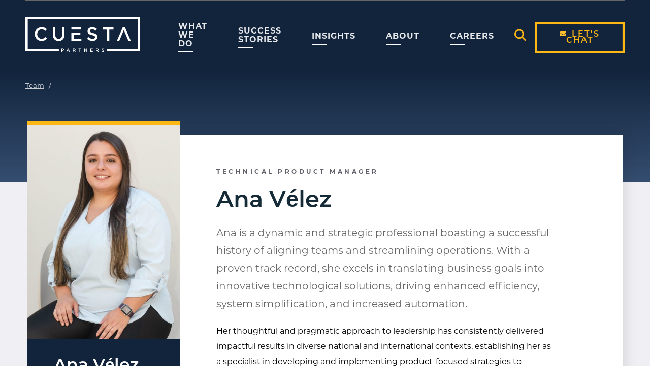

--- FILE ---
content_type: text/html; charset=UTF-8
request_url: https://www.cuestapartners.com/team/ana-velez/
body_size: 36697
content:
<!DOCTYPE html>
<html lang="en-US">
<head>
    <meta http-equiv="X-UA-Compatible" content="IE=EDGE"/>
    <meta charset="UTF-8"/>
    <meta name="viewport" content="width=device-width, initial-scale=1.0">
        <link rel="shortcut icon" href="https://www.cuestapartners.com/wp-content/themes/orbit-media/resources/favicons/favicon.ico"/>
    <link rel="profile" href="http://gmpg.org/xfn/11"/>
    <link rel="pingback" href="https://www.cuestapartners.com/xmlrpc.php"/>
    <script type="text/javascript" data-cookieconsent="ignore">
	window.dataLayer = window.dataLayer || [];

	function gtag() {
		dataLayer.push(arguments);
	}

	gtag("consent", "default", {
		ad_personalization: "denied",
		ad_storage: "denied",
		ad_user_data: "denied",
		analytics_storage: "denied",
		functionality_storage: "denied",
		personalization_storage: "denied",
		security_storage: "granted",
		wait_for_update: 500,
	});
	gtag("set", "ads_data_redaction", true);
	</script>
<script type="text/javascript" data-cookieconsent="ignore">
		(function (w, d, s, l, i) {
		w[l] = w[l] || [];
		w[l].push({'gtm.start': new Date().getTime(), event: 'gtm.js'});
		var f = d.getElementsByTagName(s)[0], j = d.createElement(s), dl = l !== 'dataLayer' ? '&l=' + l : '';
		j.async = true;
		j.src = 'https://www.googletagmanager.com/gtm.js?id=' + i + dl;
		f.parentNode.insertBefore(j, f);
	})(
		window,
		document,
		'script',
		'dataLayer',
		'GTM-WHBWJ7T'
	);
</script>
<script type="text/javascript"
		id="Cookiebot"
		src="https://consent.cookiebot.com/uc.js"
		data-implementation="wp"
		data-cbid="9f7f0be9-a0fd-4761-933e-e3e84843d156"
							data-blockingmode="auto"
	 data-rocket-defer defer></script>
<meta name='robots' content='index, follow, max-image-preview:large, max-snippet:-1, max-video-preview:-1' />
	<style>img:is([sizes="auto" i], [sizes^="auto," i]) { contain-intrinsic-size: 3000px 1500px }</style>
	
	<!-- This site is optimized with the Yoast SEO plugin v26.7 - https://yoast.com/wordpress/plugins/seo/ -->
	<title>Meet Our Operators | Cuesta Partners</title>
<link data-rocket-prefetch href="https://www.googletagmanager.com" rel="dns-prefetch">
<link data-rocket-prefetch href="https://consent.cookiebot.com" rel="dns-prefetch">
<link data-rocket-prefetch href="https://consentcdn.cookiebot.com" rel="dns-prefetch">
<style id="rocket-critical-css">ul{box-sizing:border-box}:root{--wp--preset--font-size--normal:16px;--wp--preset--font-size--huge:42px}label.wpa-screen-reader-text{border:0;clip:rect(1px,1px,1px,1px);clip-path:inset(50%);height:1px;margin:-1px;overflow:hidden;padding:0;position:absolute;width:1px;word-wrap:normal!important}.fa-external-link-alt:before{content:"\f35d"}@font-face{font-family:'Font Awesome 5 Brands';font-style:normal;font-weight:400;font-display:swap;src:url(https://www.cuestapartners.com/wp-content/plugins/megamenu-pro/icons/fontawesome5/webfonts/fa-brands-400.eot);src:url(https://www.cuestapartners.com/wp-content/plugins/megamenu-pro/icons/fontawesome5/webfonts/fa-brands-400.eot?#iefix) format("embedded-opentype"),url(https://www.cuestapartners.com/wp-content/plugins/megamenu-pro/icons/fontawesome5/webfonts/fa-brands-400.woff2) format("woff2"),url(https://www.cuestapartners.com/wp-content/plugins/megamenu-pro/icons/fontawesome5/webfonts/fa-brands-400.woff) format("woff"),url(https://www.cuestapartners.com/wp-content/plugins/megamenu-pro/icons/fontawesome5/webfonts/fa-brands-400.ttf) format("truetype"),url(https://www.cuestapartners.com/wp-content/plugins/megamenu-pro/icons/fontawesome5/webfonts/fa-brands-400.svg#fontawesome) format("svg")}.fas{-moz-osx-font-smoothing:grayscale;-webkit-font-smoothing:antialiased;display:var(--fa-display,inline-block);font-style:normal;font-variant:normal;line-height:1;text-rendering:auto}.fa-external-link-alt:before{content:"\f35d"}:host,:root{--fa-font-brands:normal 400 1em/1 "Font Awesome 6 Brands"}:host,:root{--fa-font-regular:normal 400 1em/1 "Font Awesome 6 Free"}@font-face{font-family:"Font Awesome 6 Free";font-style:normal;font-weight:400;font-display:swap;src:url(https://use.fontawesome.com/releases/v6.1.1/webfonts/fa-regular-400.woff2) format("woff2"),url(https://use.fontawesome.com/releases/v6.1.1/webfonts/fa-regular-400.ttf) format("truetype")}:host,:root{--fa-font-solid:normal 900 1em/1 "Font Awesome 6 Free"}@font-face{font-family:"Font Awesome 6 Free";font-style:normal;font-weight:900;font-display:swap;src:url(https://use.fontawesome.com/releases/v6.1.1/webfonts/fa-solid-900.woff2) format("woff2"),url(https://use.fontawesome.com/releases/v6.1.1/webfonts/fa-solid-900.ttf) format("truetype")}.fas{font-family:"Font Awesome 6 Free";font-weight:900}@font-face{font-family:"Font Awesome 5 Brands";font-display:swap;font-weight:400;src:url(https://use.fontawesome.com/releases/v6.1.1/webfonts/fa-brands-400.woff2) format("woff2"),url(https://use.fontawesome.com/releases/v6.1.1/webfonts/fa-brands-400.ttf) format("truetype")}@font-face{font-family:"montserrat";src:url("https://use.typekit.net/af/32b0e4/00000000000000007735a185/30/l?primer=81a69539b194230396845be9681d114557adfb35f4cccc679c164afb4aa47365&fvd=n4&v=3") format("woff2"),url("https://use.typekit.net/af/32b0e4/00000000000000007735a185/30/d?primer=81a69539b194230396845be9681d114557adfb35f4cccc679c164afb4aa47365&fvd=n4&v=3") format("woff"),url("https://use.typekit.net/af/32b0e4/00000000000000007735a185/30/a?primer=81a69539b194230396845be9681d114557adfb35f4cccc679c164afb4aa47365&fvd=n4&v=3") format("opentype");font-display:swap;font-style:normal;font-weight:400;font-stretch:normal}@font-face{font-family:"montserrat";src:url("https://use.typekit.net/af/6f175d/00000000000000007735a18f/30/l?primer=81a69539b194230396845be9681d114557adfb35f4cccc679c164afb4aa47365&fvd=n5&v=3") format("woff2"),url("https://use.typekit.net/af/6f175d/00000000000000007735a18f/30/d?primer=81a69539b194230396845be9681d114557adfb35f4cccc679c164afb4aa47365&fvd=n5&v=3") format("woff"),url("https://use.typekit.net/af/6f175d/00000000000000007735a18f/30/a?primer=81a69539b194230396845be9681d114557adfb35f4cccc679c164afb4aa47365&fvd=n5&v=3") format("opentype");font-display:swap;font-style:normal;font-weight:500;font-stretch:normal}@font-face{font-family:"montserrat";src:url("https://use.typekit.net/af/2180b4/00000000000000007735a193/30/l?primer=81a69539b194230396845be9681d114557adfb35f4cccc679c164afb4aa47365&fvd=n6&v=3") format("woff2"),url("https://use.typekit.net/af/2180b4/00000000000000007735a193/30/d?primer=81a69539b194230396845be9681d114557adfb35f4cccc679c164afb4aa47365&fvd=n6&v=3") format("woff"),url("https://use.typekit.net/af/2180b4/00000000000000007735a193/30/a?primer=81a69539b194230396845be9681d114557adfb35f4cccc679c164afb4aa47365&fvd=n6&v=3") format("opentype");font-display:swap;font-style:normal;font-weight:600;font-stretch:normal}@font-face{font-family:"montserrat";src:url("https://use.typekit.net/af/73dbad/00000000000000007735a197/30/l?primer=81a69539b194230396845be9681d114557adfb35f4cccc679c164afb4aa47365&fvd=n7&v=3") format("woff2"),url("https://use.typekit.net/af/73dbad/00000000000000007735a197/30/d?primer=81a69539b194230396845be9681d114557adfb35f4cccc679c164afb4aa47365&fvd=n7&v=3") format("woff"),url("https://use.typekit.net/af/73dbad/00000000000000007735a197/30/a?primer=81a69539b194230396845be9681d114557adfb35f4cccc679c164afb4aa47365&fvd=n7&v=3") format("opentype");font-display:swap;font-style:normal;font-weight:700;font-stretch:normal} :root{--bs-blue:#0d6efd;--bs-indigo:#6610f2;--bs-purple:#6f42c1;--bs-pink:#d63384;--bs-red:#dc3545;--bs-orange:#fd7e14;--bs-yellow:#ffc107;--bs-green:#198754;--bs-teal:#20c997;--bs-cyan:#0dcaf0;--bs-black:#000;--bs-white:#fff;--bs-gray:#6c757d;--bs-gray-dark:#343a40;--bs-gray-100:#f8f9fa;--bs-gray-200:#e9ecef;--bs-gray-300:#dee2e6;--bs-gray-400:#ced4da;--bs-gray-500:#adb5bd;--bs-gray-600:#6c757d;--bs-gray-700:#495057;--bs-gray-800:#343a40;--bs-gray-900:#212529;--bs-primary:#0d6efd;--bs-secondary:#6c757d;--bs-success:#198754;--bs-info:#0dcaf0;--bs-warning:#ffc107;--bs-danger:#dc3545;--bs-light:#f8f9fa;--bs-dark:#212529;--bs-primary-rgb:13, 110, 253;--bs-secondary-rgb:108, 117, 125;--bs-success-rgb:25, 135, 84;--bs-info-rgb:13, 202, 240;--bs-warning-rgb:255, 193, 7;--bs-danger-rgb:220, 53, 69;--bs-light-rgb:248, 249, 250;--bs-dark-rgb:33, 37, 41;--bs-white-rgb:255, 255, 255;--bs-black-rgb:0, 0, 0;--bs-body-color-rgb:33, 37, 41;--bs-body-bg-rgb:255, 255, 255;--bs-font-sans-serif:system-ui, -apple-system, "Segoe UI", Roboto, "Helvetica Neue", "Noto Sans", "Liberation Sans", Arial, sans-serif, "Apple Color Emoji", "Segoe UI Emoji", "Segoe UI Symbol", "Noto Color Emoji";--bs-font-monospace:SFMono-Regular, Menlo, Monaco, Consolas, "Liberation Mono", "Courier New", monospace;--bs-gradient:linear-gradient(180deg, rgba(255, 255, 255, 0.15), rgba(255, 255, 255, 0));--bs-body-font-family:var(--bs-font-sans-serif);--bs-body-font-size:1rem;--bs-body-font-weight:400;--bs-body-line-height:1.5;--bs-body-color:#212529;--bs-body-bg:#fff;--bs-border-width:1px;--bs-border-style:solid;--bs-border-color:#dee2e6;--bs-border-color-translucent:rgba(0, 0, 0, 0.175);--bs-border-radius:0.375rem;--bs-border-radius-sm:0.25rem;--bs-border-radius-lg:0.5rem;--bs-border-radius-xl:1rem;--bs-border-radius-2xl:2rem;--bs-border-radius-pill:50rem;--bs-link-color:#0d6efd;--bs-link-hover-color:#0a58ca;--bs-code-color:#d63384;--bs-highlight-bg:#fff3cd}*,*::before,*::after{box-sizing:border-box}@media (prefers-reduced-motion:no-preference){:root{scroll-behavior:smooth}}body{margin:0;font-family:var(--bs-body-font-family);font-size:var(--bs-body-font-size);font-weight:var(--bs-body-font-weight);line-height:var(--bs-body-line-height);color:var(--bs-body-color);text-align:var(--bs-body-text-align);background-color:var(--bs-body-bg);-webkit-text-size-adjust:100%}hr{margin:1rem 0;color:inherit;border:0;border-top:1px solid;opacity:.25}h2,h1{margin-top:0;margin-bottom:.5rem;font-weight:500;line-height:1.2}h1{font-size:calc(1.375rem + 1.5vw)}@media (min-width:1200px){h1{font-size:2.5rem}}h2{font-size:calc(1.325rem + 0.9vw)}@media (min-width:1200px){h2{font-size:2rem}}p{margin-top:0;margin-bottom:1rem}ul{padding-left:2rem}ul{margin-top:0;margin-bottom:1rem}ul ul{margin-bottom:0}b{font-weight:bolder}a{color:var(--bs-link-color);text-decoration:underline}img,svg{vertical-align:middle}label{display:inline-block}button{border-radius:0}input,button{margin:0;font-family:inherit;font-size:inherit;line-height:inherit}button{text-transform:none}button,[type=button],[type=submit]{-webkit-appearance:button}::-moz-focus-inner{padding:0;border-style:none}fieldset{min-width:0;padding:0;margin:0;border:0}legend{float:left;width:100%;padding:0;margin-bottom:.5rem;font-size:calc(1.275rem + 0.3vw);line-height:inherit}@media (min-width:1200px){legend{font-size:1.5rem}}legend+*{clear:left}::-webkit-datetime-edit-fields-wrapper,::-webkit-datetime-edit-text,::-webkit-datetime-edit-minute,::-webkit-datetime-edit-hour-field,::-webkit-datetime-edit-day-field,::-webkit-datetime-edit-month-field,::-webkit-datetime-edit-year-field{padding:0}::-webkit-inner-spin-button{height:auto}::-webkit-search-decoration{-webkit-appearance:none}::-webkit-color-swatch-wrapper{padding:0}::file-selector-button{font:inherit;-webkit-appearance:button}iframe{border:0}.container-fluid{--bs-gutter-x:1.5rem;--bs-gutter-y:0;width:100%;padding-right:calc(var(--bs-gutter-x)*.5);padding-left:calc(var(--bs-gutter-x)*.5);margin-right:auto;margin-left:auto}.row{--bs-gutter-x:1.5rem;--bs-gutter-y:0;display:flex;flex-wrap:wrap;margin-top:calc(-1*var(--bs-gutter-y));margin-right:calc(-0.5*var(--bs-gutter-x));margin-left:calc(-0.5*var(--bs-gutter-x))}.row>*{flex-shrink:0;width:100%;max-width:100%;padding-right:calc(var(--bs-gutter-x)*.5);padding-left:calc(var(--bs-gutter-x)*.5);margin-top:var(--bs-gutter-y)}.col-4{flex:0 0 auto;width:33.33333333%}.col-8{flex:0 0 auto;width:66.66666667%}.col-12{flex:0 0 auto;width:100%}@media (min-width:768px){.col-md-4{flex:0 0 auto;width:33.33333333%}.col-md-8{flex:0 0 auto;width:66.66666667%}}@media (min-width:992px){.col-lg-3{flex:0 0 auto;width:25%}.col-lg-9{flex:0 0 auto;width:75%}}.container-fluid{max-width:100rem;padding-left:1.563rem;padding-right:1.563rem}@media (min-width:768px){.container-fluid{padding-left:3.125rem;padding-right:3.125rem}}.collapse:not(.show){display:none}.dropdown{position:relative}.dropdown-menu{--bs-dropdown-zindex:1000;--bs-dropdown-min-width:10rem;--bs-dropdown-padding-x:0;--bs-dropdown-padding-y:0.5rem;--bs-dropdown-spacer:0.125rem;--bs-dropdown-font-size:1rem;--bs-dropdown-color:#212529;--bs-dropdown-bg:#fff;--bs-dropdown-border-color:var(--bs-border-color-translucent);--bs-dropdown-border-radius:0.375rem;--bs-dropdown-border-width:1px;--bs-dropdown-inner-border-radius:calc(0.375rem - 1px);--bs-dropdown-divider-bg:var(--bs-border-color-translucent);--bs-dropdown-divider-margin-y:0.5rem;--bs-dropdown-box-shadow:0 0.5rem 1rem rgba(0, 0, 0, 0.15);--bs-dropdown-link-color:#212529;--bs-dropdown-link-hover-color:#1e2125;--bs-dropdown-link-hover-bg:#e9ecef;--bs-dropdown-link-active-color:#fff;--bs-dropdown-link-active-bg:#0d6efd;--bs-dropdown-link-disabled-color:#adb5bd;--bs-dropdown-item-padding-x:1rem;--bs-dropdown-item-padding-y:0.25rem;--bs-dropdown-header-color:#6c757d;--bs-dropdown-header-padding-x:1rem;--bs-dropdown-header-padding-y:0.5rem;position:absolute;z-index:var(--bs-dropdown-zindex);display:none;min-width:var(--bs-dropdown-min-width);padding:var(--bs-dropdown-padding-y) var(--bs-dropdown-padding-x);margin:0;font-size:var(--bs-dropdown-font-size);color:var(--bs-dropdown-color);text-align:left;list-style:none;background-color:var(--bs-dropdown-bg);background-clip:padding-box;border:var(--bs-dropdown-border-width) solid var(--bs-dropdown-border-color);border-radius:var(--bs-dropdown-border-radius)}.navbar{--bs-navbar-padding-x:0;--bs-navbar-padding-y:0.5rem;--bs-navbar-color:rgba(0, 0, 0, 0.55);--bs-navbar-hover-color:rgba(0, 0, 0, 0.7);--bs-navbar-disabled-color:rgba(0, 0, 0, 0.3);--bs-navbar-active-color:rgba(0, 0, 0, 0.9);--bs-navbar-brand-padding-y:0.3125rem;--bs-navbar-brand-margin-end:1rem;--bs-navbar-brand-font-size:1.25rem;--bs-navbar-brand-color:rgba(0, 0, 0, 0.9);--bs-navbar-brand-hover-color:rgba(0, 0, 0, 0.9);--bs-navbar-nav-link-padding-x:0.5rem;--bs-navbar-toggler-padding-y:0.25rem;--bs-navbar-toggler-padding-x:0.75rem;--bs-navbar-toggler-font-size:1.25rem;--bs-navbar-toggler-icon-bg:url("data:image/svg+xml,%3csvg xmlns='http://www.w3.org/2000/svg' viewBox='0 0 30 30'%3e%3cpath stroke='rgba%280, 0, 0, 0.55%29' stroke-linecap='round' stroke-miterlimit='10' stroke-width='2' d='M4 7h22M4 15h22M4 23h22'/%3e%3c/svg%3e");--bs-navbar-toggler-border-color:rgba(0, 0, 0, 0.1);--bs-navbar-toggler-border-radius:0.375rem;--bs-navbar-toggler-focus-width:0.25rem;position:relative;display:flex;flex-wrap:wrap;align-items:center;justify-content:space-between;padding:var(--bs-navbar-padding-y) var(--bs-navbar-padding-x)}.navbar-nav{--bs-nav-link-padding-x:0;--bs-nav-link-padding-y:0.5rem;--bs-nav-link-font-weight:;--bs-nav-link-color:var(--bs-navbar-color);--bs-nav-link-hover-color:var(--bs-navbar-hover-color);--bs-nav-link-disabled-color:var(--bs-navbar-disabled-color);display:flex;flex-direction:column;padding-left:0;margin-bottom:0;list-style:none}.navbar-nav .dropdown-menu{position:static}.navbar-collapse{flex-basis:100%;flex-grow:1;align-items:center}.navbar-toggler{padding:var(--bs-navbar-toggler-padding-y) var(--bs-navbar-toggler-padding-x);font-size:var(--bs-navbar-toggler-font-size);line-height:1;color:var(--bs-navbar-color);background-color:rgba(0,0,0,0);border:var(--bs-border-width) solid var(--bs-navbar-toggler-border-color);border-radius:var(--bs-navbar-toggler-border-radius)}@media (min-width:992px){.navbar-expand-lg{flex-wrap:nowrap;justify-content:flex-start}.navbar-expand-lg .navbar-nav{flex-direction:row}.navbar-expand-lg .navbar-nav .dropdown-menu{position:absolute}.navbar-expand-lg .navbar-nav .nav-link{padding-right:var(--bs-navbar-nav-link-padding-x);padding-left:var(--bs-navbar-nav-link-padding-x)}.navbar-expand-lg .navbar-collapse{display:flex!important;flex-basis:auto}.navbar-expand-lg .navbar-toggler{display:none}}.visually-hidden,.visually-hidden-focusable:not(:focus):not(:focus-within){position:absolute!important;width:1px!important;height:1px!important;padding:0!important;margin:-1px!important;overflow:hidden!important;clip:rect(0,0,0,0)!important;white-space:nowrap!important;border:0!important}.d-inline-block{display:inline-block!important}.d-block{display:block!important}.d-none{display:none!important}.flex-column{flex-direction:column!important}.flex-wrap{flex-wrap:wrap!important}.justify-content-center{justify-content:center!important}@media (min-width:992px){.d-lg-block{display:block!important}.d-lg-none{display:none!important}}.btn-secondary{background:#feb714;background:linear-gradient(to left,#FEB714 50%,#1C78C5 50%) right;background-size:200%;border-radius:0;border:none;box-shadow:none;display:inline-block;overflow:hidden;position:relative;font-family:montserrat,sans-serif;font-weight:600;font-size:oms-px-to-rem(12px);color:#000;letter-spacing:oms-px-to-rem(2px);line-height:oms-px-to-rem(12px);text-align:center;text-decoration:none;text-transform:uppercase;margin:0;padding:oms-px-to-rem(19px) oms-px-to-rem(27px)}.btn-secondary{background:rgba(0,0,0,0);background:linear-gradient(to left,transparent 50%,#FEB714 50%) right;background-size:200%;border:solid oms-px-to-rem(3px) #feb714;color:#000;padding:oms-px-to-rem(16px) oms-px-to-rem(25px)}.btn-secondary{background:#feb714;background:linear-gradient(to left,#FEB714 50%,#1C78C5 50%) right;background-size:200%;border-radius:0;border:none;box-shadow:none;display:inline-block;overflow:hidden;position:relative;font-family:montserrat,sans-serif;font-weight:600;font-size:0.75rem;color:#000;letter-spacing:0.125rem;line-height:0.75rem;text-align:center;text-decoration:none;text-transform:uppercase;margin:0;padding:1.1875rem 1.6875rem}.btn-secondary{background:rgba(0,0,0,0);background:linear-gradient(to left,transparent 50%,#FEB714 50%) right;background-size:200%;border:solid 0.1875rem #feb714;color:#000;padding:1rem 1.5625rem}*{-webkit-font-smoothing:antialiased;-moz-osx-font-smoothing:grayscale}html{font-size:16px}body{background:#fff;font-family:montserrat,sans-serif;font-weight:400;font-size:0.875rem;color:#000;letter-spacing:0;line-height:1.5625rem}@media (min-width:992px){body{font-size:1rem;line-height:1.875rem}}.skip-to-content{background-color:#fff;border:solid 3px #000;display:inline-block;font-size:1.125rem;font-weight:bold;color:#000!important;padding:0.9375rem}.visually-hidden{background:#000!important;color:#fff!important}h1{font-family:montserrat,sans-serif;font-weight:600;font-size:1.8125rem;color:#162b38;letter-spacing:0;line-height:2.25rem;margin:0 0 1.25rem;padding:0}@media (min-width:992px){h1{font-size:2.8125rem;line-height:3.4375rem}}h2{font-family:montserrat,sans-serif;font-weight:600;font-size:1.4375rem;color:#162b38;letter-spacing:0;line-height:2.125rem;margin:0 0 1.25rem;padding:0}@media (min-width:992px){h2{font-size:2.1875rem;line-height:2.8125rem}}.h3{font-family:montserrat,sans-serif;font-weight:600;font-size:1.375rem;color:#162b38;letter-spacing:0;line-height:2rem;margin:0 0 1.25rem;padding:0}@media (min-width:992px){.h3{font-size:1.6875rem;line-height:2.3125rem}}.intro-text{font-family:montserrat,sans-serif;font-weight:400;font-size:1.0625rem;color:#666;letter-spacing:0;line-height:1.75rem;text-transform:none;margin:0 0 1.25rem}@media (min-width:992px){.intro-text{font-size:1.25rem;line-height:2.1875rem}}.pre-title{font-family:montserrat,sans-serif;font-weight:700;font-size:0.6875rem;color:#62626c;letter-spacing:0.15625rem;line-height:1.125rem;text-transform:uppercase;margin:0 0 0.625rem;padding:0}@media (min-width:992px){.pre-title{font-size:0.75rem;letter-spacing:0.28125rem;line-height:1.125rem;margin:0 0 1.25rem}}.h5{font-family:montserrat,sans-serif;font-weight:700;font-size:1.1875rem;color:#000;letter-spacing:-0.03125rem;line-height:1.4375rem;text-transform:none;margin:0 0 0.625rem;padding:0}@media (min-width:992px){.h5{font-size:1.375rem;line-height:1.875rem}}a{font-weight:500;color:#1c78c5;text-decoration:underline}a img{border:none}a[target=_blank]{position:relative}a[target=_blank] i{font-size:0.875rem;vertical-align:middle;padding-left:0.3125rem}.new-window-warning{background-color:#fff;border:solid 0.0625rem #000;position:absolute;z-index:10;font-size:0.875rem;color:#000;text-align:center;padding:0.5rem 0.9375rem}i{font-weight:900}img{height:auto;max-width:100%;vertical-align:top}hr{background:#e1e1ea;border:none;height:0.125rem!important;opacity:1;margin:1.875rem 0 1.875rem;padding:0}p{margin:0 0 1.25rem}@media (min-width:992px){p{margin:0 0 1.875rem}}p:last-of-type{margin-bottom:0}.btn-secondary{width:100%;margin-right:0;margin-bottom:0.8125rem}@media (min-width:768px){.btn-secondary{width:auto;max-width:none;letter-spacing:0.125rem;margin-right:0.75rem;margin-bottom:0}}@media (max-width:767.98px){.btn-secondary:last-child{margin-right:0;margin-bottom:0}}.btn-secondary{padding-top:0.75rem;padding-bottom:0.75rem}.btn-secondary:after{background:url(https://www.cuestapartners.com/wp-content/themes/orbit-media/resources/images/icons/icon-arrow-right-yellow.svg) 100% 50% no-repeat rgba(0,0,0,0);background-size:0.625rem 0.625rem;content:"";display:unset;width:10px;height:10px;position:relative;top:0;z-index:2;vertical-align:middle;margin-left:0.3125rem;padding-left:0.625rem}@media (min-width:992px){.btn-secondary{padding-top:1.0625rem;padding-bottom:1.0625rem}}#primary-nav ul,#primary-nav li{list-style:none;margin:0;padding:0}#primary-nav [data-toggle=dropdown]{display:none}@media (max-width:991.98px){#primary-nav #mega-menu-wrap-primary-menu,#primary-nav #menu-secondary-nav{display:none}#primary-nav .dropdown-menu{background:none;border-radius:0}#primary-nav .nav-item.dropdown{position:relative}#primary-nav .nav-item.dropdown>[data-toggle=dropdown]{background-color:rgba(0,0,0,0);border:none;border-radius:0;box-shadow:none;display:flex;align-items:center;justify-content:center;width:4.0625rem;height:3.375rem;position:absolute;top:0;right:0;color:#fff;margin:0;padding:0}#primary-nav .nav-item.dropdown>[data-toggle=dropdown] svg{width:0.875rem;height:0.875rem}#primary-nav .nav-item.dropdown>[data-toggle=dropdown] svg .plus,#primary-nav .nav-item.dropdown>[data-toggle=dropdown] svg .minus{fill:#e6e6ea}#primary-nav .nav-item.dropdown>[data-toggle=dropdown]:after{content:"";display:none}#primary-nav .nav-item.dropdown>[data-toggle=dropdown].open-section{display:flex}#primary-nav .nav-item.dropdown>[data-toggle=dropdown].close-section{display:none}}@media (max-width:991.98px){#primary-nav{background-color:#12243c;box-shadow:none;max-width:calc(100% + 3.125rem);margin-left:-1.5625rem;margin-right:-1.5625rem}#primary-nav .nav-link{padding:0}#primary-nav .mobile-menu{background-color:#12243c}#primary-nav .mobile-menu>li{border-top:solid 0.0625rem rgba(255,255,255,.1);display:block;list-style:none;position:relative;padding-left:1.5625rem;padding-right:0}#primary-nav .mobile-menu>li:before{background-color:rgba(255,255,255,.1);content:"";width:calc(100% - 4.0625rem);height:0.125rem;position:absolute;left:0;top:-0.1875rem}#primary-nav .mobile-menu>li>a{display:inline-block;position:relative;font-family:montserrat,sans-serif;font-weight:600;font-size:1.125rem;color:#d8dbdf;letter-spacing:0.09375rem;line-height:1.375rem;text-decoration:none;text-transform:uppercase;padding:1.0625rem 0}#primary-nav .mobile-menu>li>a:after{content:" ›";color:#feb714}#primary-nav .mobile-menu>li.nav-button{padding:1.125rem 1.5625rem}#primary-nav .mobile-menu>li.nav-button a{background:#feb714;background:linear-gradient(to left,#FEB714 50%,#1C78C5 50%) right;background-size:200%;border:solid 0.125rem #feb714;border-radius:0;box-shadow:none;display:block;overflow:hidden;position:relative;font-family:montserrat,sans-serif;font-weight:600;font-size:0.75rem;color:#000;letter-spacing:0.125rem;line-height:0.75rem;text-align:center;text-decoration:none;text-transform:uppercase;margin:0;padding:0.625rem 1.25rem}#primary-nav .mobile-menu>li.nav-button a:after{background:url(https://www.cuestapartners.com/wp-content/themes/orbit-media/resources/images/icons/icon-arrow-right-black.svg) 100% 50% no-repeat rgba(0,0,0,0);background-size:0.625rem 0.625rem;content:"";display:unset;width:10px;height:10px;position:relative;top:0;z-index:2;vertical-align:middle;margin-left:0.3125rem;padding-left:0.625rem}#primary-nav .mobile-menu>li.nav-button.contact a:before{background:url(https://www.cuestapartners.com/wp-content/themes/orbit-media/resources/images/icons/icon-envelope-black.svg) 0 0 no-repeat rgba(0,0,0,0);content:"";display:inline-block;width:0.75rem;height:0.75rem;vertical-align:middle;margin-right:0.3125rem}#primary-nav .mobile-menu>li.nav-button.contact a:after{content:"";display:none}#primary-nav #menu-secondary-nav{background-color:#435064}#primary-nav #menu-secondary-nav>li{border-top:solid 0.0625rem #2d3e4e;display:block;list-style:none;position:relative;padding-left:1.5625rem;padding-right:0}#primary-nav #menu-secondary-nav>li:before{display:none}#primary-nav #menu-secondary-nav>li>a{display:inline-block;position:relative;font-family:montserrat,sans-serif;font-weight:600;font-size:0.875rem;color:#fff;letter-spacing:0.0625rem;line-height:1.375rem;text-decoration:none;text-transform:uppercase;padding:1.0625rem 0}#primary-nav #menu-secondary-nav>li>a:after{content:" ›";color:#feb714}#primary-nav #menu-secondary-nav>li.current-menu-ancestor a{color:#feb714}#primary-nav .navbar-toggle-close{background-color:#2a3a4f;border:none;width:100%;font-family:montserrat,sans-serif;font-weight:600;font-size:0.6875rem;color:#fff;letter-spacing:0.1025rem;line-height:0.75rem;text-decoration:none;text-transform:uppercase;text-align:right;padding:0.9375rem 1.25rem}#primary-nav .navbar-toggle-close img{vertical-align:middle}}@media (min-width:768px)and (max-width:991.98px){#primary-nav{max-width:calc(100% + 6.25rem);margin-left:-3.125rem;margin-right:-3.125rem}#primary-nav #menu-main-nav>li,#primary-nav #menu-secondary-nav>li{padding-left:3.125rem}}@media (min-width:992px){#primary-nav{flex-basis:fit-content!important}#primary-nav #mobile-top-nav,#primary-nav #menu-secondary-nav{display:none}}.site-header{background-color:rgba(0,0,0,0);width:100%;position:relative;z-index:12}.site-header .site-header-top{background-color:#fff;padding-top:0.4375rem;padding-bottom:0.4375rem}.site-header .site-header-top .header-top-nav{display:flex;flex-direction:row;flex-wrap:nowrap;align-items:center;justify-content:flex-end}.site-header .site-header-bottom{background-color:#12243c}.site-header .site-header-bottom .navbar{display:block;padding-top:0;padding-bottom:0}@media (min-width:992px){.site-header .site-header-bottom .navbar{border-top:solid 0.0625rem #666;padding-top:2rem;padding-bottom:2rem}}.site-header .site-header-bottom .navbar--row{align-items:center}@media (min-width:992px){.site-header .site-header-bottom .navbar--row{align-items:flex-end}}.site-header .site-header-bottom .navbar--brand{display:flex;margin-right:0;padding-right:1.875rem;padding-top:1.375rem;padding-bottom:1.375rem}@media (min-width:992px){.site-header .site-header-bottom .navbar--brand{padding-top:0;padding-bottom:0}}.site-header .site-header-bottom .navbar--brand img{width:100%;height:auto}.site-header .site-header-bottom .navbar--brand .desktop-logo{max-width:13.125rem}@media (min-width:992px){.site-header .site-header-bottom .navbar--brand .desktop-logo{max-width:14.125rem}}.site-header .site-header-bottom .navbar--brand .mobile-logo{max-width:4rem}.site-header .site-header-bottom .navbar--brand .hidden{display:none}.site-header .site-header-bottom .navbar--toggle-container{display:flex;align-items:flex-end;justify-content:flex-end;text-align:right;margin-top:0.9375rem}.site-header .site-header-bottom .navbar--toggle-container .navbar-toggler{background-color:rgba(0,0,0,0);border:none;box-shadow:none;display:inline-flex;align-items:flex-end;justify-content:flex-end;min-width:2.75rem;min-height:2.75rem;font-size:2.6875rem;color:#1c78c5;margin:0;padding:0}.site-header .site-header-bottom .navbar--toggle-container .navbar-toggler:before,.site-header .site-header-bottom .navbar--toggle-container .navbar-toggler:after{display:none}@media (min-width:992px){.site-header .site-header-bottom .navbar--toggle-container .navbar-toggler{display:none}}.site-header .site-header-bottom .navbar--toggle-container .navbar-toggler .menu-icon{display:inline-block;text-align:right;vertical-align:top;padding:0.5rem 0 0}.site-header .site-header-bottom .navbar--toggle-container .navbar-toggler .menu-icon:before,.site-header .site-header-bottom .navbar--toggle-container .navbar-toggler .menu-icon:after{display:none}.site-header .site-header-bottom .navbar--toggle-container .navbar-toggler .menu-icon .menu-opened{display:none}.site-header .site-header-bottom .navbar--toggle-container .navbar-toggler .menu-icon .menu-closed{display:block}.hero{position:relative;background-color:#efeff4;overflow:hidden;position:relative}.hero__content{position:relative;z-index:4}body.single-team_bio .hero{background-color:#efeff4;position:static}body.single-team_bio .hero__top{background:linear-gradient(0deg,rgba(0,0,0,0) 2%,#12243c 100%);background-color:rgba(22,50,89,.85);padding-bottom:10.3125rem}body.single-team_bio .hero__top span{color:#fff}body.single-team_bio .hero__top a:not(.button):not(.btn-primary):not(.btn-secondary):not(.carousel-control){color:#fff}body.single-team_bio .hero__top .breadcrumbs span{color:rgba(255,255,255,.76)!important}body.single-team_bio .hero__top .breadcrumbs span a{color:rgba(255,255,255,.76)!important}body.single-team_bio .hero__content{margin-top:1.25rem}body.single-team_bio .hero__bottom{margin-bottom:2.5rem}body.single-team_bio .hero__sidebar{background-color:#12243c;position:relative;margin:-7.5rem 0 3.625rem;padding:0}body.single-team_bio .hero__sidebar .h5{color:#fff}@media (min-width:768px){body.single-team_bio .hero__sidebar{margin:-7.5rem -3.625rem 3.625rem 0.9375rem}}body.single-team_bio .hero__sidebar--image{border-top:solid 0.5rem #feb714}body.single-team_bio .hero__sidebar--image img{width:100%}body.single-team_bio .hero__sidebar--details{text-align:center;padding:1.875rem 2.0625rem 1.875rem 2.0625rem}@media (min-width:992px){body.single-team_bio .hero__sidebar--details{padding:1.875rem 3.75rem 1.875rem 2.0625rem}}body.single-team_bio .hero__sidebar--details hr{background:#435064;height:0.125rem}body.single-team_bio .hero__sidebar--details .bio-name{font-family:montserrat,sans-serif;font-weight:600;font-size:1.375rem;color:#fff;letter-spacing:0;line-height:2rem;margin:0 0 1.25rem;padding:0}@media (min-width:992px){body.single-team_bio .hero__sidebar--details .bio-name{font-size:2.0625rem;line-height:2.8125rem}}body.single-team_bio .hero__sidebar--details .pre-title{color:#f5f5f7}body.single-team_bio .hero__sidebar--details .h5{margin-bottom:1rem}body.single-team_bio .hero__sidebar--details .bio-focus-areas{margin-bottom:1.875rem}body.single-team_bio .hero__content-area{background-color:#fff;border-radius:0 0.125rem 0.125rem 0.125rem;box-shadow:0 0 1.875rem 0 rgba(0,0,0,.14);margin-top:-5.875rem;padding:5rem 2.0625rem 2.5rem}@media (min-width:768px){body.single-team_bio .hero__content-area{width:calc(66.66666667% + 1.75rem);padding:4.0625rem 4.375rem 4.0625rem 6.875rem}}@media (min-width:992px){body.single-team_bio .hero__content-area{width:calc(75% + 1.75rem);padding:4.0625rem 8.125rem}}.site-footer .footer-top hr{background-color:#435064;height:0.25rem;margin:2.5625rem 0}@media (min-width:992px){.site-footer .footer-top hr{margin:2.8125rem 0}}.site-footer .footer-top .open-content-column hr{margin-top:0.625rem}@media (min-width:992px){.site-footer .footer-top .open-content-column hr{display:none}}.site-footer .footer-top .open-content-column .social-media ul li a i{font-family:"Font Awesome 5 Brands",sans-serif;font-size:1rem;color:#e8edf6;padding:0}.site-footer .footer-top .open-content-column .social-media ul li a .new-window-icon{display:none}.breadcrumbs{display:block;margin-bottom:0.625rem}.breadcrumbs span{font-family:montserrat,sans-serif;font-weight:500;font-size:0.8125rem;color:#162b38;line-height:1.25rem}.breadcrumbs span a{display:inline-block;font-family:montserrat,sans-serif;font-weight:500;font-size:0.8125rem;color:#162b38;line-height:1.25rem}.breadcrumbs span.breadcrumb_last{display:none;font-family:montserrat,sans-serif;font-weight:500;font-size:0.8125rem;color:#162b38;line-height:1.25rem}.breadcrumbs span.delimiter{padding:0 0.3125rem}a[target=_blank]{position:relative}a[target=_blank] i{font-size:0.875rem;vertical-align:middle}.new-window-warning{background-color:#fff;border:solid 0.0625rem #000;position:absolute;z-index:10;font-size:0.875rem;color:#000;text-align:center;padding:0.5rem 0.9375rem}#mega-menu-wrap-top-right-menu{display:none!important}@media (min-width:992px){#mega-menu-wrap-top-right-menu{background:rgba(0,0,0,0)!important;display:flex!important;flex-direction:row!important;flex-wrap:nowrap!important;align-items:center!important;justify-content:flex-end!important;padding:0!important}}#mega-menu-wrap-top-right-menu ul.mega-menu>li.mega-menu-flyout{background:rgba(0,0,0,0);border:none;position:static;margin:0!important;margin-right:2.1875rem!important;padding:0!important}#mega-menu-wrap-top-right-menu ul.mega-menu>li.mega-menu-flyout>a.mega-menu-link{background:rgba(0,0,0,0)!important;background-color:rgba(0,0,0,0)!important;border:none;border-bottom:0.0625rem dashed rgba(0,0,0,0)!important;display:inline-block!important;width:auto!important;height:auto!important;outline:unset!important;position:relative;z-index:100;font-family:montserrat,sans-serif!important;font-size:0.875rem!important;font-weight:600!important;color:#162b38!important;line-height:0.75rem!important;text-decoration:none;text-transform:uppercase!important;white-space:normal;margin:0!important;padding:0 0 0.25rem!important}#mega-menu-wrap-top-right-menu ul.mega-menu>li.mega-menu-flyout>a.mega-menu-link .mega-indicator{display:none!important}#mega-menu-wrap-top-right-menu ul.mega-menu ul.mega-sub-menu{background-color:#fff!important;border:solid 0.46875rem #dedee6!important;border-radius:0!important;box-shadow:0 1.875rem 2.5rem 0 rgba(0,0,0,.52)!important;width:14.5625rem!important;left:50%!important;transform:translate(-50%,1.75rem)!important;padding:1.5625rem!important}#mega-menu-wrap-top-right-menu ul.mega-menu ul.mega-sub-menu:before{border-color:rgba(0,0,0,0) rgba(0,0,0,0) #dedee6 rgba(0,0,0,0)!important;border-style:solid!important;border-width:0 1.5625rem 1rem 1.5625rem!important;content:""!important;display:inline-block!important;width:0rem!important;height:0rem!important;position:absolute!important;left:50%!important;top:-1.0625rem!important;transform:translateX(-50%)!important}#mega-menu-wrap-top-right-menu ul.mega-menu ul.mega-sub-menu li.mega-menu-item{clear:both!important;margin-bottom:0.625rem!important}#mega-menu-wrap-top-right-menu ul.mega-menu ul.mega-sub-menu li.mega-menu-item:last-of-type{margin-bottom:0!important}#mega-menu-wrap-top-right-menu ul.mega-menu ul.mega-sub-menu li.mega-menu-item a.mega-menu-link{background:rgba(0,0,0,0)!important;background-color:rgba(0,0,0,0)!important;border:none;display:inline-block!important;font-family:montserrat,sans-serif!important;font-size:0.875rem!important;font-weight:600!important;color:#162b38!important;line-height:1.125rem!important;text-decoration:none;text-transform:none!important;white-space:normal;margin:0!important;padding:0!important}#mega-menu-wrap-top-right-menu ul.mega-menu ul.mega-sub-menu li.mega-menu-item a.mega-menu-link:after{content:" ›"!important;display:unset!important;color:#feb714!important}#mega-menu-wrap-top-right-menu ul.mega-menu ul.mega-sub-menu li.mega-menu-item.current_page_parent>a,#mega-menu-wrap-top-right-menu ul.mega-menu ul.mega-sub-menu li.mega-menu-item.mega-current_page_parent>a,#mega-menu-wrap-top-right-menu ul.mega-menu ul.mega-sub-menu li.mega-menu-item.current-page-item>a,#mega-menu-wrap-top-right-menu ul.mega-menu ul.mega-sub-menu li.mega-menu-item.current-menu-item>a,#mega-menu-wrap-top-right-menu ul.mega-menu ul.mega-sub-menu li.mega-menu-item.mega-current-menu-item>a,#mega-menu-wrap-top-right-menu ul.mega-menu ul.mega-sub-menu li.mega-menu-item.mega-current-page-item>a{color:#1c78c5!important;text-decoration:underline!important}#mega-menu-wrap-primary-menu{display:none!important}@media (min-width:992px){#mega-menu-wrap-primary-menu{background:rgba(0,0,0,0)!important;display:flex!important;align-items:flex-end!important;justify-content:flex-end!important;flex-wrap:nowrap!important;width:100%!important;position:relative!important;padding:0!important}}#mega-menu-wrap-primary-menu ul{background-color:rgba(0,0,0,0)!important;display:flex!important;align-items:center!important;justify-content:flex-end!important;flex-wrap:nowrap!important;width:100%!important;position:relative!important;margin:0!important}#mega-menu-wrap-primary-menu ul .mega-menu-column .mega-sub-menu{width:100%}#mega-menu-wrap-primary-menu ul>li.mega-menu-item{background:rgba(0,0,0,0);border:none;max-width:6.875rem!important;position:static!important;margin:0.625rem 0 0!important;margin-right:3.125rem!important;padding:0!important}@media (min-width:1200px){#mega-menu-wrap-primary-menu ul>li.mega-menu-item{max-width:7.1875rem!important;margin-right:3.75rem!important}}#mega-menu-wrap-primary-menu ul>li.mega-menu-item:last-child{margin-right:0!important}#mega-menu-wrap-primary-menu ul>li.mega-menu-item>a.mega-menu-link{background:rgba(0,0,0,0)!important;background-color:rgba(0,0,0,0)!important;border:none;display:inline-block!important;width:auto!important;height:100%!important;outline:unset!important;position:relative!important;z-index:100;font-family:montserrat,sans-serif!important;font-size:0.875rem!important;font-weight:700!important;color:rgba(255,255,255,.9)!important;letter-spacing:0.0625rem!important;line-height:1.0625rem!important;text-decoration:none;text-transform:uppercase!important;white-space:normal;margin:0!important;padding:0 0 0.25rem!important}#mega-menu-wrap-primary-menu ul>li.mega-menu-item>a.mega-menu-link:after{background-color:#fff!important;content:""!important;display:block!important;width:1.875rem!important;height:0.125rem!important;position:relative!important;top:0.3125rem!important}#mega-menu-wrap-primary-menu ul>li.mega-menu-item>a.mega-menu-link .mega-indicator{display:none!important}#mega-menu-wrap-primary-menu ul>li.mega-menu-item.nav-button{max-width:10.9375rem!important;margin-top:0!important}#mega-menu-wrap-primary-menu ul>li.mega-menu-item.nav-button a{background-color:rgba(0,0,0,0)!important;background:linear-gradient(to left,transparent 50%,#FEB714 50%) right!important;background-size:200%!important;border-radius:0!important;border:solid 0.1875rem #feb714!important;box-shadow:none!important;display:inline-block!important;overflow:hidden!important;position:relative!important;font-family:montserrat,sans-serif!important;font-size:0.75rem!important;font-weight:600!important;color:#feb714!important;letter-spacing:0.125rem!important;line-height:0.75rem!important;text-align:center!important;text-decoration:none!important;text-transform:uppercase!important;margin:0!important;padding:0.625rem 1.125rem!important}#mega-menu-wrap-primary-menu ul>li.mega-menu-item.nav-button a:after{background:url(https://www.cuestapartners.com/wp-content/themes/orbit-media/resources/images/icons/icon-arrow-right-yellow.svg) 100% 50% no-repeat rgba(0,0,0,0);background-size:0.625rem 0.625rem;content:"";display:unset;width:10px;height:10px;position:relative;top:0;z-index:2;vertical-align:middle;margin-left:0.3125rem;padding-left:0.625rem}#mega-menu-wrap-primary-menu ul>li.mega-menu-item.nav-button.contact a:before{background:url(https://www.cuestapartners.com/wp-content/themes/orbit-media/resources/images/icons/icon-envelope-yellow.svg) 0 0 no-repeat rgba(0,0,0,0)!important;content:""!important;display:inline-block!important;width:0.75rem!important;height:0.75rem!important;vertical-align:middle!important;margin-right:0.3125rem!important}#mega-menu-wrap-primary-menu ul>li.mega-menu-item.nav-button.contact a:after{content:""!important;display:none!important}#mega-menu-wrap-primary-menu ul>li.mega-menu-item.mega-menu-item-has-children.mega-menu-grid>a .mega-indicator{border-color:rgba(0,0,0,0) rgba(0,0,0,0) #dedee6 rgba(0,0,0,0)!important;border-style:solid!important;border-width:0 2.1875rem 0.9375rem 2.1875rem!important;content:""!important;display:inline-block!important;width:0rem!important;height:0rem!important;opacity:0!important;position:absolute!important;left:50%!important;bottom:-1.9375rem!important;transform:translateX(-50%)!important;visibility:hidden;z-index:5}#mega-menu-wrap-primary-menu ul>li.mega-menu-item.mega-menu-item-has-children.mega-menu-grid>a .mega-indicator:before,#mega-menu-wrap-primary-menu ul>li.mega-menu-item.mega-menu-item-has-children.mega-menu-grid>a .mega-indicator:after{display:none!important}#mega-menu-wrap-primary-menu ul>li.mega-menu-item>ul.mega-sub-menu{background-color:#fff!important;border:solid 0.46875rem #dedee6!important;border-radius:0!important;box-shadow:0 1.875rem 2.5rem 0 rgba(0,0,0,.52)!important;display:flex!important;align-items:flex-start!important;width:61.875rem!important;max-width:100%!important;height:auto!important;position:absolute!important;left:auto!important;right:0!important;z-index:999!important;transform:translate(0,1.875rem)!important;padding:3.125rem 3.4375rem!important}#mega-menu-wrap-primary-menu ul>li.mega-menu-item>ul.mega-sub-menu li.mega-menu-row{clear:both!important;display:block!important;float:none!important;max-width:100%;height:auto!important;margin:0!important;padding:0!important}#mega-menu-wrap-primary-menu ul>li.mega-menu-item>ul.mega-sub-menu li.mega-menu-row ul.mega-sub-menu{background:none!important;box-shadow:none!important;display:flex!important;align-items:center!important;position:static!important;transform:translateY(0)!important;width:auto!important;max-width:93.75rem!important;height:100%!important;z-index:unset!important;margin:0 auto!important;padding:0!important}#mega-menu-wrap-primary-menu ul>li.mega-menu-item>ul.mega-sub-menu li.mega-menu-row ul.mega-sub-menu ul.mega-sub-menu{display:block!important;width:100%!important;height:100%!important;margin:0!important}#mega-menu-wrap-primary-menu ul>li.mega-menu-item>ul.mega-sub-menu li.mega-menu-row ul.mega-sub-menu li.menu-column{border:none!important;display:flex!important;align-items:stretch!important;float:none!important;height:auto!important;margin:0!important;padding:0!important}#mega-menu-wrap-primary-menu ul>li.mega-menu-item>ul.mega-sub-menu li.mega-menu-row ul.mega-sub-menu li.menu-column:first-of-type{border:none!important}#mega-menu-wrap-primary-menu ul>li.mega-menu-item>ul.mega-sub-menu li.mega-menu-row ul.mega-sub-menu li.menu-column .mega-block-title{font-family:montserrat,sans-serif!important;font-size:1.375rem!important;font-weight:600!important;color:#162b38!important;letter-spacing:0!important;line-height:2rem!important;margin:0 0 1.25rem!important;padding:0!important}@media (min-width:992px){#mega-menu-wrap-primary-menu ul>li.mega-menu-item>ul.mega-sub-menu li.mega-menu-row ul.mega-sub-menu li.menu-column .mega-block-title{font-size:1.6875rem!important;line-height:2.3125rem!important}}#mega-menu-wrap-primary-menu ul>li.mega-menu-item>ul.mega-sub-menu li.mega-menu-row ul.mega-sub-menu li.menu-column li.widget_text{background-color:rgba(0,0,0,0)!important;border-radius:0!important;box-shadow:none!important;display:block!important;width:100%!important;max-width:none!important;height:auto!important;margin:0!important;padding:0 3.75rem 0 0!important}#mega-menu-wrap-primary-menu ul>li.mega-menu-item>ul.mega-sub-menu li.mega-menu-row ul.mega-sub-menu li.menu-column li.widget_text p{font-family:montserrat,sans-serif;font-weight:400;font-size:1.0625rem;color:#666;letter-spacing:0;line-height:1.75rem;text-transform:none;margin:0 0 1.25rem!important}#mega-menu-wrap-primary-menu ul>li.mega-menu-item>ul.mega-sub-menu li.mega-menu-row ul.mega-sub-menu li.menu-column li.widget_text p:last-of-type{margin-bottom:0!important}#mega-menu-wrap-primary-menu ul>li.mega-menu-item>ul.mega-sub-menu li.mega-menu-row ul.mega-sub-menu li.menu-column li.widget_media_image{max-width:none!important;text-align:right!important;margin:0!important;padding:0!important}#mega-menu-wrap-primary-menu ul>li.mega-menu-item>ul.mega-sub-menu li.mega-menu-row ul.mega-sub-menu li.menu-column li.widget_media_image img{border-radius:0.1875rem;width:100%!important}#mega-menu-wrap-primary-menu ul>li.mega-menu-item>ul.mega-sub-menu li.mega-menu-row ul.mega-sub-menu li.menu-column li.mega-menu-item:not(.widget_text):not(.widget_media_image){display:list-item!important;list-style:disc outside!important;width:100%!important;max-width:none!important;height:auto!important;color:#1c78c5!important;white-space:nowrap!important;margin:0 0 0.9375rem!important;padding:0!important}#mega-menu-wrap-primary-menu ul>li.mega-menu-item>ul.mega-sub-menu li.mega-menu-row ul.mega-sub-menu li.menu-column li.mega-menu-item:not(.widget_text):not(.widget_media_image):before,#mega-menu-wrap-primary-menu ul>li.mega-menu-item>ul.mega-sub-menu li.mega-menu-row ul.mega-sub-menu li.menu-column li.mega-menu-item:not(.widget_text):not(.widget_media_image):after{content:""!important;display:none!important}#mega-menu-wrap-primary-menu ul>li.mega-menu-item>ul.mega-sub-menu li.mega-menu-row ul.mega-sub-menu li.menu-column li.mega-menu-item:not(.widget_text):not(.widget_media_image) a.mega-menu-link{background:rgba(0,0,0,0)!important;background-color:rgba(0,0,0,0)!important;border:none;display:inline-block!important;width:auto!important;height:auto!important;position:relative;z-index:100;font-family:montserrat,sans-serif!important;font-size:0.875rem!important;font-weight:600!important;color:#1c78c5!important;letter-spacing:0!important;line-height:1.125rem!important;text-decoration:underline!important;text-transform:none!important;vertical-align:middle!important;white-space:normal;margin:0!important;padding:0!important}#mega-menu-wrap-primary-menu ul>li.mega-menu-item>ul.mega-sub-menu li.mega-menu-row ul.mega-sub-menu li.menu-column li.mega-menu-item:not(.widget_text):not(.widget_media_image) a.mega-menu-link:before{content:"";display:none!important}#mega-menu-wrap-primary-menu ul>li.mega-menu-item>ul.mega-sub-menu li.mega-menu-row ul.mega-sub-menu li.menu-column li.mega-menu-item:not(.widget_text):not(.widget_media_image) a.mega-menu-link:after{background-color:rgba(0,0,0,0)!important;content:" ›"!important;display:unset!important;width:auto!important;height:auto!important;position:unset!important;top:auto!important;color:#1c78c5!important}.search-button{visibility:visible}.search-button--mobile{background:rgba(0,0,0,0);border:0;box-shadow:none;display:inline-block;color:#1c78c5;margin:0 0.9375rem 0 0;padding:0}.search-button--mobile img{min-width:1.5rem;min-height:1.5rem}@media (min-width:992px){.search-button--mobile{display:none}}.search-button--desktop{background:url(https://www.cuestapartners.com/wp-content/themes/orbit-media/resources/images/icons/icon-search-desktop.svg) 0 0 no-repeat rgba(0,0,0,0);border:none;box-shadow:none;display:inline-block;width:0.875rem;height:0.875rem;margin:0;padding:0}.search-button--desktop:after{content:"";display:none}#search-overlay{background-color:#12243c;display:flex;flex-direction:column;overflow:hidden;position:absolute;width:100%;height:0;visibility:hidden;z-index:99999}#search-overlay__toggle-layer{position:absolute;width:100%;height:100%;top:0;left:0;z-index:1}#search-overlay__logo{position:absolute;left:1.5625rem;top:1.25rem;text-align:right;margin:0;z-index:11}@media (min-width:768px){#search-overlay__logo{top:2.125rem}}@media (min-width:992px){#search-overlay__logo{left:12.5rem}}#search-overlay__logo img{width:4rem;height:4rem}@media (min-width:768px){#search-overlay__logo img{width:6.0625rem;height:6.0625rem}}#search-overlay__close{position:absolute;right:4.6875rem;top:3rem;text-align:right;margin:0;z-index:11}@media (min-width:768px){#search-overlay__close{top:6rem}}@media (min-width:992px){#search-overlay__close{right:12.5rem}}#search-overlay__close .close-search{background:rgba(0,0,0,0);border:none;box-shadow:none;padding:0.625rem}#search-overlay__form{border-top:solid 0.0625rem rgba(255,255,255,.1);width:100%;position:absolute;top:6.875rem;left:50%;transform:translate(-50%,0);z-index:3;text-align:center;padding:1.25rem 1.5625rem}#search-overlay__form .h3,#search-overlay__form p,#search-overlay__form span{color:#b0b5bf}#search-overlay__form .btn-secondary{color:#fff!important}@media (min-width:768px){#search-overlay__form{border-width:0.125rem;margin-top:3.4375rem;padding:3.125rem}}#search-overlay__form:before{background-color:rgba(255,255,255,.1);content:"";width:calc(100% - 4.0625rem);height:0.125rem;position:absolute;left:0;top:-0.1875rem}@media (min-width:768px){#search-overlay__form:before{display:none}}#search-overlay__form .h3{display:block;font-size:1.375rem;color:#fff;letter-spacing:0.625rem;line-height:2rem;text-transform:uppercase;margin:0 0 0.875rem}@media (min-width:992px){#search-overlay__form .h3{font-size:1.8125rem;line-height:2.25rem;margin-bottom:1.25rem}}#search-overlay__form .h3:before{background:url(https://www.cuestapartners.com/wp-content/themes/orbit-media/resources/images/icons/icon-equals-dark-bg.svg) 50% 0 no-repeat;background-size:1.5625rem,0.5rem;content:"";display:block;width:100%;height:0.5rem;text-align:center;margin-bottom:0.875rem}#search-overlay__form p{font-size:0.9375rem;line-height:1.375rem}.searchform{width:100%;max-width:61.875rem;position:relative;margin:0.875rem auto 0}@media (min-width:768px){.searchform{display:flex;align-items:flex-start;flex-wrap:nowrap;margin-top:2.25rem}}.searchform .form-group{width:100%;position:relative;margin-bottom:0}@media (min-width:768px){.searchform .form-group{display:inline-block;flex-grow:1;width:auto}}.searchform .form-group label{background-color:rgba(0,0,0,0);width:calc(100% - 2.5rem);position:absolute;left:1.25rem;top:0.9375rem;z-index:1;font-family:montserrat,sans-serif;font-weight:600;font-size:0.75rem;color:#162b38;letter-spacing:0.1875rem;line-height:0.75rem;text-align:center;text-transform:uppercase;padding:0}@media (min-width:768px){.searchform .form-group label{top:1.25rem;text-align:left}}.searchform .form-group label .search-icon{background:url(https://www.cuestapartners.com/wp-content/themes/orbit-media/resources/images/icons/icon-search-desktop.svg) 0 0 no-repeat;background-size:contain;display:inline-block;width:0.6875rem;height:0.6875rem;vertical-align:middle;margin-right:0.625rem}.searchform .form-group input.search{background-color:silver;border:none;border-radius:0.0625rem;box-shadow:inset 0 0.125rem 0.3125rem 0 rgba(0,0,0,.21);display:inline-block;width:100%;height:2.5rem;opacity:1;font-family:montserrat,sans-serif;font-weight:600;font-size:1rem;color:#162b38;letter-spacing:0.1875rem;line-height:0.75rem;text-align:center;text-transform:uppercase;margin-right:0;margin-left:auto;padding:1.0625rem 1.25rem 0.625rem!important}@media (min-width:768px){.searchform .form-group input.search{height:3.125rem;font-size:0.75rem;text-align:left}}.searchform .input-group-btn{display:block;margin-top:0.8125rem}@media (min-width:768px){.searchform .input-group-btn{display:inline-block;margin-top:0;margin-right:0;margin-left:auto}}.searchform .input-group-btn .search-go{max-height:2.5rem;color:#feb714;margin-right:0;padding:0.75rem 1.5625rem}@media (min-width:768px){.searchform .input-group-btn .search-go{max-height:none;padding:1rem 1.5625rem 0.9375rem}}</style><link rel="preload" data-rocket-preload as="image" href="https://www.cuestapartners.com/wp-content/uploads/2024/02/AV-_5-e1708990715582-500x700.jpg" imagesrcset="https://www.cuestapartners.com/wp-content/uploads/2024/02/AV-_5-e1708990715582-500x700.jpg 500w, https://www.cuestapartners.com/wp-content/uploads/2024/02/AV-_5-e1708990715582-768x1076.jpg 768w, https://www.cuestapartners.com/wp-content/uploads/2024/02/AV-_5-e1708990715582-992x1390.jpg 992w, https://www.cuestapartners.com/wp-content/uploads/2024/02/AV-_5-e1708990715582-1096x1536.jpg 1096w, https://www.cuestapartners.com/wp-content/uploads/2024/02/AV-_5-e1708990715582-1462x2048.jpg 1462w, https://www.cuestapartners.com/wp-content/uploads/2024/02/AV-_5-e1708990715582-576x807.jpg 576w, https://www.cuestapartners.com/wp-content/uploads/2024/02/AV-_5-e1708990715582-1200x1682.jpg 1200w, https://www.cuestapartners.com/wp-content/uploads/2024/02/AV-_5-e1708990715582-599x840.jpg 599w, https://www.cuestapartners.com/wp-content/uploads/2024/02/AV-_5-e1708990715582-393x550.jpg 393w, https://www.cuestapartners.com/wp-content/uploads/2024/02/AV-_5-e1708990715582-1000x1401.jpg 1000w, https://www.cuestapartners.com/wp-content/uploads/2024/02/AV-_5-e1708990715582-82x115.jpg 82w, https://www.cuestapartners.com/wp-content/uploads/2024/02/AV-_5-e1708990715582-114x160.jpg 114w, https://www.cuestapartners.com/wp-content/uploads/2024/02/AV-_5-e1708990715582.jpg 1600w" imagesizes="(max-width: 500px) 100vw, 500px" fetchpriority="high">
	<meta name="description" content="Our team has built and run companies across several industry verticals, launching technology solutions focused on delivering business value." />
	<link rel="canonical" href="https://www.cuestapartners.com/team/ana-velez/" />
	<meta property="og:locale" content="en_US" />
	<meta property="og:type" content="article" />
	<meta property="og:title" content="Meet Our Operators | Cuesta Partners" />
	<meta property="og:description" content="Our team has built and run companies across several industry verticals, launching technology solutions focused on delivering business value." />
	<meta property="og:url" content="https://www.cuestapartners.com/team/ana-velez/" />
	<meta property="og:site_name" content="Cuesta Partners" />
	<meta property="article:modified_time" content="2025-07-28T20:59:49+00:00" />
	<meta property="og:image" content="https://www.cuestapartners.com/wp-content/uploads/2024/02/AV-_5-e1708990715582.jpg" />
	<meta property="og:image:width" content="1600" />
	<meta property="og:image:height" content="2242" />
	<meta property="og:image:type" content="image/jpeg" />
	<meta name="twitter:card" content="summary_large_image" />
	<meta name="twitter:label1" content="Est. reading time" />
	<meta name="twitter:data1" content="1 minute" />
	<meta name="twitter:label2" content="Written by" />
	<meta name="twitter:data2" content="Ana Velez" />
	<!-- / Yoast SEO plugin. -->


<link rel='dns-prefetch' href='//cdn.jsdelivr.net' />
<link rel='dns-prefetch' href='//use.fontawesome.com' />
<link rel='dns-prefetch' href='//use.typekit.net' />

<link rel="alternate" type="application/rss+xml" title="Cuesta Partners &raquo; Feed" href="https://www.cuestapartners.com/feed/" />
<link rel="alternate" type="application/rss+xml" title="Cuesta Partners &raquo; Comments Feed" href="https://www.cuestapartners.com/comments/feed/" />
<style id='wp-emoji-styles-inline-css' type='text/css'>

	img.wp-smiley, img.emoji {
		display: inline !important;
		border: none !important;
		box-shadow: none !important;
		height: 1em !important;
		width: 1em !important;
		margin: 0 0.07em !important;
		vertical-align: -0.1em !important;
		background: none !important;
		padding: 0 !important;
	}
</style>
<link rel='preload'  href='https://www.cuestapartners.com/wp-includes/css/dist/block-library/style.min.css?ver=6.8.3' data-rocket-async="style" as="style" onload="this.onload=null;this.rel='stylesheet'" onerror="this.removeAttribute('data-rocket-async')"  type='text/css' media='all' />
<style id='classic-theme-styles-inline-css' type='text/css'>
/*! This file is auto-generated */
.wp-block-button__link{color:#fff;background-color:#32373c;border-radius:9999px;box-shadow:none;text-decoration:none;padding:calc(.667em + 2px) calc(1.333em + 2px);font-size:1.125em}.wp-block-file__button{background:#32373c;color:#fff;text-decoration:none}
</style>
<style id='co-authors-plus-coauthors-style-inline-css' type='text/css'>
.wp-block-co-authors-plus-coauthors.is-layout-flow [class*=wp-block-co-authors-plus]{display:inline}

</style>
<style id='co-authors-plus-avatar-style-inline-css' type='text/css'>
.wp-block-co-authors-plus-avatar :where(img){height:auto;max-width:100%;vertical-align:bottom}.wp-block-co-authors-plus-coauthors.is-layout-flow .wp-block-co-authors-plus-avatar :where(img){vertical-align:middle}.wp-block-co-authors-plus-avatar:is(.alignleft,.alignright){display:table}.wp-block-co-authors-plus-avatar.aligncenter{display:table;margin-inline:auto}

</style>
<style id='co-authors-plus-image-style-inline-css' type='text/css'>
.wp-block-co-authors-plus-image{margin-bottom:0}.wp-block-co-authors-plus-image :where(img){height:auto;max-width:100%;vertical-align:bottom}.wp-block-co-authors-plus-coauthors.is-layout-flow .wp-block-co-authors-plus-image :where(img){vertical-align:middle}.wp-block-co-authors-plus-image:is(.alignfull,.alignwide) :where(img){width:100%}.wp-block-co-authors-plus-image:is(.alignleft,.alignright){display:table}.wp-block-co-authors-plus-image.aligncenter{display:table;margin-inline:auto}

</style>
<style id='safe-svg-svg-icon-style-inline-css' type='text/css'>
.safe-svg-cover{text-align:center}.safe-svg-cover .safe-svg-inside{display:inline-block;max-width:100%}.safe-svg-cover svg{fill:currentColor;height:100%;max-height:100%;max-width:100%;width:100%}

</style>
<link data-minify="1" rel='preload'  href='https://www.cuestapartners.com/wp-content/cache/min/1/wp-content/plugins/wp-media-folder/assets/css/display-gallery/magnific-popup.css?ver=1768215430' data-rocket-async="style" as="style" onload="this.onload=null;this.rel='stylesheet'" onerror="this.removeAttribute('data-rocket-async')"  type='text/css' media='all' />
<style id='global-styles-inline-css' type='text/css'>
:root{--wp--preset--aspect-ratio--square: 1;--wp--preset--aspect-ratio--4-3: 4/3;--wp--preset--aspect-ratio--3-4: 3/4;--wp--preset--aspect-ratio--3-2: 3/2;--wp--preset--aspect-ratio--2-3: 2/3;--wp--preset--aspect-ratio--16-9: 16/9;--wp--preset--aspect-ratio--9-16: 9/16;--wp--preset--color--black: #000000;--wp--preset--color--cyan-bluish-gray: #abb8c3;--wp--preset--color--white: #ffffff;--wp--preset--color--pale-pink: #f78da7;--wp--preset--color--vivid-red: #cf2e2e;--wp--preset--color--luminous-vivid-orange: #ff6900;--wp--preset--color--luminous-vivid-amber: #fcb900;--wp--preset--color--light-green-cyan: #7bdcb5;--wp--preset--color--vivid-green-cyan: #00d084;--wp--preset--color--pale-cyan-blue: #8ed1fc;--wp--preset--color--vivid-cyan-blue: #0693e3;--wp--preset--color--vivid-purple: #9b51e0;--wp--preset--gradient--vivid-cyan-blue-to-vivid-purple: linear-gradient(135deg,rgba(6,147,227,1) 0%,rgb(155,81,224) 100%);--wp--preset--gradient--light-green-cyan-to-vivid-green-cyan: linear-gradient(135deg,rgb(122,220,180) 0%,rgb(0,208,130) 100%);--wp--preset--gradient--luminous-vivid-amber-to-luminous-vivid-orange: linear-gradient(135deg,rgba(252,185,0,1) 0%,rgba(255,105,0,1) 100%);--wp--preset--gradient--luminous-vivid-orange-to-vivid-red: linear-gradient(135deg,rgba(255,105,0,1) 0%,rgb(207,46,46) 100%);--wp--preset--gradient--very-light-gray-to-cyan-bluish-gray: linear-gradient(135deg,rgb(238,238,238) 0%,rgb(169,184,195) 100%);--wp--preset--gradient--cool-to-warm-spectrum: linear-gradient(135deg,rgb(74,234,220) 0%,rgb(151,120,209) 20%,rgb(207,42,186) 40%,rgb(238,44,130) 60%,rgb(251,105,98) 80%,rgb(254,248,76) 100%);--wp--preset--gradient--blush-light-purple: linear-gradient(135deg,rgb(255,206,236) 0%,rgb(152,150,240) 100%);--wp--preset--gradient--blush-bordeaux: linear-gradient(135deg,rgb(254,205,165) 0%,rgb(254,45,45) 50%,rgb(107,0,62) 100%);--wp--preset--gradient--luminous-dusk: linear-gradient(135deg,rgb(255,203,112) 0%,rgb(199,81,192) 50%,rgb(65,88,208) 100%);--wp--preset--gradient--pale-ocean: linear-gradient(135deg,rgb(255,245,203) 0%,rgb(182,227,212) 50%,rgb(51,167,181) 100%);--wp--preset--gradient--electric-grass: linear-gradient(135deg,rgb(202,248,128) 0%,rgb(113,206,126) 100%);--wp--preset--gradient--midnight: linear-gradient(135deg,rgb(2,3,129) 0%,rgb(40,116,252) 100%);--wp--preset--font-size--small: 13px;--wp--preset--font-size--medium: 20px;--wp--preset--font-size--large: 36px;--wp--preset--font-size--x-large: 42px;--wp--preset--spacing--20: 0.44rem;--wp--preset--spacing--30: 0.67rem;--wp--preset--spacing--40: 1rem;--wp--preset--spacing--50: 1.5rem;--wp--preset--spacing--60: 2.25rem;--wp--preset--spacing--70: 3.38rem;--wp--preset--spacing--80: 5.06rem;--wp--preset--shadow--natural: 6px 6px 9px rgba(0, 0, 0, 0.2);--wp--preset--shadow--deep: 12px 12px 50px rgba(0, 0, 0, 0.4);--wp--preset--shadow--sharp: 6px 6px 0px rgba(0, 0, 0, 0.2);--wp--preset--shadow--outlined: 6px 6px 0px -3px rgba(255, 255, 255, 1), 6px 6px rgba(0, 0, 0, 1);--wp--preset--shadow--crisp: 6px 6px 0px rgba(0, 0, 0, 1);}:where(.is-layout-flex){gap: 0.5em;}:where(.is-layout-grid){gap: 0.5em;}body .is-layout-flex{display: flex;}.is-layout-flex{flex-wrap: wrap;align-items: center;}.is-layout-flex > :is(*, div){margin: 0;}body .is-layout-grid{display: grid;}.is-layout-grid > :is(*, div){margin: 0;}:where(.wp-block-columns.is-layout-flex){gap: 2em;}:where(.wp-block-columns.is-layout-grid){gap: 2em;}:where(.wp-block-post-template.is-layout-flex){gap: 1.25em;}:where(.wp-block-post-template.is-layout-grid){gap: 1.25em;}.has-black-color{color: var(--wp--preset--color--black) !important;}.has-cyan-bluish-gray-color{color: var(--wp--preset--color--cyan-bluish-gray) !important;}.has-white-color{color: var(--wp--preset--color--white) !important;}.has-pale-pink-color{color: var(--wp--preset--color--pale-pink) !important;}.has-vivid-red-color{color: var(--wp--preset--color--vivid-red) !important;}.has-luminous-vivid-orange-color{color: var(--wp--preset--color--luminous-vivid-orange) !important;}.has-luminous-vivid-amber-color{color: var(--wp--preset--color--luminous-vivid-amber) !important;}.has-light-green-cyan-color{color: var(--wp--preset--color--light-green-cyan) !important;}.has-vivid-green-cyan-color{color: var(--wp--preset--color--vivid-green-cyan) !important;}.has-pale-cyan-blue-color{color: var(--wp--preset--color--pale-cyan-blue) !important;}.has-vivid-cyan-blue-color{color: var(--wp--preset--color--vivid-cyan-blue) !important;}.has-vivid-purple-color{color: var(--wp--preset--color--vivid-purple) !important;}.has-black-background-color{background-color: var(--wp--preset--color--black) !important;}.has-cyan-bluish-gray-background-color{background-color: var(--wp--preset--color--cyan-bluish-gray) !important;}.has-white-background-color{background-color: var(--wp--preset--color--white) !important;}.has-pale-pink-background-color{background-color: var(--wp--preset--color--pale-pink) !important;}.has-vivid-red-background-color{background-color: var(--wp--preset--color--vivid-red) !important;}.has-luminous-vivid-orange-background-color{background-color: var(--wp--preset--color--luminous-vivid-orange) !important;}.has-luminous-vivid-amber-background-color{background-color: var(--wp--preset--color--luminous-vivid-amber) !important;}.has-light-green-cyan-background-color{background-color: var(--wp--preset--color--light-green-cyan) !important;}.has-vivid-green-cyan-background-color{background-color: var(--wp--preset--color--vivid-green-cyan) !important;}.has-pale-cyan-blue-background-color{background-color: var(--wp--preset--color--pale-cyan-blue) !important;}.has-vivid-cyan-blue-background-color{background-color: var(--wp--preset--color--vivid-cyan-blue) !important;}.has-vivid-purple-background-color{background-color: var(--wp--preset--color--vivid-purple) !important;}.has-black-border-color{border-color: var(--wp--preset--color--black) !important;}.has-cyan-bluish-gray-border-color{border-color: var(--wp--preset--color--cyan-bluish-gray) !important;}.has-white-border-color{border-color: var(--wp--preset--color--white) !important;}.has-pale-pink-border-color{border-color: var(--wp--preset--color--pale-pink) !important;}.has-vivid-red-border-color{border-color: var(--wp--preset--color--vivid-red) !important;}.has-luminous-vivid-orange-border-color{border-color: var(--wp--preset--color--luminous-vivid-orange) !important;}.has-luminous-vivid-amber-border-color{border-color: var(--wp--preset--color--luminous-vivid-amber) !important;}.has-light-green-cyan-border-color{border-color: var(--wp--preset--color--light-green-cyan) !important;}.has-vivid-green-cyan-border-color{border-color: var(--wp--preset--color--vivid-green-cyan) !important;}.has-pale-cyan-blue-border-color{border-color: var(--wp--preset--color--pale-cyan-blue) !important;}.has-vivid-cyan-blue-border-color{border-color: var(--wp--preset--color--vivid-cyan-blue) !important;}.has-vivid-purple-border-color{border-color: var(--wp--preset--color--vivid-purple) !important;}.has-vivid-cyan-blue-to-vivid-purple-gradient-background{background: var(--wp--preset--gradient--vivid-cyan-blue-to-vivid-purple) !important;}.has-light-green-cyan-to-vivid-green-cyan-gradient-background{background: var(--wp--preset--gradient--light-green-cyan-to-vivid-green-cyan) !important;}.has-luminous-vivid-amber-to-luminous-vivid-orange-gradient-background{background: var(--wp--preset--gradient--luminous-vivid-amber-to-luminous-vivid-orange) !important;}.has-luminous-vivid-orange-to-vivid-red-gradient-background{background: var(--wp--preset--gradient--luminous-vivid-orange-to-vivid-red) !important;}.has-very-light-gray-to-cyan-bluish-gray-gradient-background{background: var(--wp--preset--gradient--very-light-gray-to-cyan-bluish-gray) !important;}.has-cool-to-warm-spectrum-gradient-background{background: var(--wp--preset--gradient--cool-to-warm-spectrum) !important;}.has-blush-light-purple-gradient-background{background: var(--wp--preset--gradient--blush-light-purple) !important;}.has-blush-bordeaux-gradient-background{background: var(--wp--preset--gradient--blush-bordeaux) !important;}.has-luminous-dusk-gradient-background{background: var(--wp--preset--gradient--luminous-dusk) !important;}.has-pale-ocean-gradient-background{background: var(--wp--preset--gradient--pale-ocean) !important;}.has-electric-grass-gradient-background{background: var(--wp--preset--gradient--electric-grass) !important;}.has-midnight-gradient-background{background: var(--wp--preset--gradient--midnight) !important;}.has-small-font-size{font-size: var(--wp--preset--font-size--small) !important;}.has-medium-font-size{font-size: var(--wp--preset--font-size--medium) !important;}.has-large-font-size{font-size: var(--wp--preset--font-size--large) !important;}.has-x-large-font-size{font-size: var(--wp--preset--font-size--x-large) !important;}
:where(.wp-block-post-template.is-layout-flex){gap: 1.25em;}:where(.wp-block-post-template.is-layout-grid){gap: 1.25em;}
:where(.wp-block-columns.is-layout-flex){gap: 2em;}:where(.wp-block-columns.is-layout-grid){gap: 2em;}
:root :where(.wp-block-pullquote){font-size: 1.5em;line-height: 1.6;}
</style>
<link data-minify="1" rel='preload'  href='https://www.cuestapartners.com/wp-content/cache/min/1/wp-content/plugins/wp-accessibility/css/wpa-style.css?ver=1754322251' data-rocket-async="style" as="style" onload="this.onload=null;this.rel='stylesheet'" onerror="this.removeAttribute('data-rocket-async')"  type='text/css' media='all' />
<style id='wpa-style-inline-css' type='text/css'>
:root { --admin-bar-top : 7px; }
</style>
<link data-minify="1" rel='preload'  href='https://www.cuestapartners.com/wp-content/cache/min/1/wp-includes/css/dashicons.min.css?ver=1754322251' data-rocket-async="style" as="style" onload="this.onload=null;this.rel='stylesheet'" onerror="this.removeAttribute('data-rocket-async')"  type='text/css' media='all' />
<link data-minify="1" rel='preload'  href='https://www.cuestapartners.com/wp-content/cache/min/1/wp-content/plugins/megamenu-pro/icons/genericons/genericons/genericons.css?ver=1754322251' data-rocket-async="style" as="style" onload="this.onload=null;this.rel='stylesheet'" onerror="this.removeAttribute('data-rocket-async')"  type='text/css' media='all' />
<link data-minify="1" rel='preload'  href='https://www.cuestapartners.com/wp-content/cache/min/1/wp-content/plugins/megamenu-pro/icons/fontawesome/css/font-awesome.min.css?ver=1754322251' data-rocket-async="style" as="style" onload="this.onload=null;this.rel='stylesheet'" onerror="this.removeAttribute('data-rocket-async')"  type='text/css' media='all' />
<link data-minify="1" rel='preload'  href='https://www.cuestapartners.com/wp-content/cache/min/1/wp-content/plugins/megamenu-pro/icons/fontawesome5/css/all.min.css?ver=1754322251' data-rocket-async="style" as="style" onload="this.onload=null;this.rel='stylesheet'" onerror="this.removeAttribute('data-rocket-async')"  type='text/css' media='all' />
<link data-minify="1" rel='preload'  href='https://www.cuestapartners.com/wp-content/cache/min/1/wp-content/plugins/megamenu-pro/icons/fontawesome6/css/all.min.css?ver=1754322251' data-rocket-async="style" as="style" onload="this.onload=null;this.rel='stylesheet'" onerror="this.removeAttribute('data-rocket-async')"  type='text/css' media='all' />
<link data-minify="1" rel='preload'  href='https://www.cuestapartners.com/wp-content/cache/min/1/releases/v6.1.1/css/all.css?ver=1754322252' data-rocket-async="style" as="style" onload="this.onload=null;this.rel='stylesheet'" onerror="this.removeAttribute('data-rocket-async')"  type='text/css' media='all' />
<link data-minify="1" rel='preload'  href='https://www.cuestapartners.com/wp-content/cache/min/1/nxm7ifx.css?ver=1754322252' data-rocket-async="style" as="style" onload="this.onload=null;this.rel='stylesheet'" onerror="this.removeAttribute('data-rocket-async')"  type='text/css' media='all' />
<link rel='preload'  href='https://www.cuestapartners.com/wp-content/themes/orbit-media/resources/css/min/layout.min.css?ver=1729797175' data-rocket-async="style" as="style" onload="this.onload=null;this.rel='stylesheet'" onerror="this.removeAttribute('data-rocket-async')"  type='text/css' media='all' />
<link data-minify="1" rel='preload'  href='https://www.cuestapartners.com/wp-content/cache/min/1/wp-content/themes/orbit-media/resources/css/support.css?ver=1754322252' data-rocket-async="style" as="style" onload="this.onload=null;this.rel='stylesheet'" onerror="this.removeAttribute('data-rocket-async')"  type='text/css' media='all' />
<style id='rocket-lazyload-inline-css' type='text/css'>
.rll-youtube-player{position:relative;padding-bottom:56.23%;height:0;overflow:hidden;max-width:100%;}.rll-youtube-player:focus-within{outline: 2px solid currentColor;outline-offset: 5px;}.rll-youtube-player iframe{position:absolute;top:0;left:0;width:100%;height:100%;z-index:100;background:0 0}.rll-youtube-player img{bottom:0;display:block;left:0;margin:auto;max-width:100%;width:100%;position:absolute;right:0;top:0;border:none;height:auto;-webkit-transition:.4s all;-moz-transition:.4s all;transition:.4s all}.rll-youtube-player img:hover{-webkit-filter:brightness(75%)}.rll-youtube-player .play{height:100%;width:100%;left:0;top:0;position:absolute;background:url(https://www.cuestapartners.com/wp-content/plugins/wp-rocket/assets/img/youtube.png) no-repeat center;background-color: transparent !important;cursor:pointer;border:none;}
</style>
<script type="text/javascript" src="https://www.cuestapartners.com/wp-includes/js/jquery/jquery.min.js?ver=3.7.1" id="jquery-core-js"></script>



<link rel="https://api.w.org/" href="https://www.cuestapartners.com/wp-json/" /><link rel="alternate" title="JSON" type="application/json" href="https://www.cuestapartners.com/wp-json/wp/v2/team_bio/10983" /><link rel="EditURI" type="application/rsd+xml" title="RSD" href="https://www.cuestapartners.com/xmlrpc.php?rsd" />
<link rel='shortlink' href='https://www.cuestapartners.com/?p=10983' />
<!-- Stream WordPress user activity plugin v4.1.1 -->
			<style id="wpsp-style-frontend"></style>
			<style type="text/css">@charset "UTF-8";/** THIS FILE IS AUTOMATICALLY GENERATED - DO NOT MAKE MANUAL EDITS! **//** Custom CSS should be added to Mega Menu > Menu Themes > Custom Styling **/.mega-menu-last-modified-1769052624 { content: 'Thursday 22nd January 2026 03:30:24 UTC'; }#mega-menu-wrap-primary-menu, #mega-menu-wrap-primary-menu #mega-menu-primary-menu, #mega-menu-wrap-primary-menu #mega-menu-primary-menu ul.mega-sub-menu, #mega-menu-wrap-primary-menu #mega-menu-primary-menu li.mega-menu-item, #mega-menu-wrap-primary-menu #mega-menu-primary-menu li.mega-menu-row, #mega-menu-wrap-primary-menu #mega-menu-primary-menu li.mega-menu-column, #mega-menu-wrap-primary-menu #mega-menu-primary-menu a.mega-menu-link, #mega-menu-wrap-primary-menu #mega-menu-primary-menu span.mega-menu-badge, #mega-menu-wrap-primary-menu button.mega-close, #mega-menu-wrap-primary-menu button.mega-toggle-standard {transition: none;border-radius: 0;box-shadow: none;background: none;border: 0;bottom: auto;box-sizing: border-box;clip: auto;color: #666;display: block;float: none;font-family: inherit;font-size: 14px;height: auto;left: auto;line-height: 1.7;list-style-type: none;margin: 0;min-height: auto;max-height: none;min-width: auto;max-width: none;opacity: 1;outline: none;overflow: visible;padding: 0;position: relative;pointer-events: auto;right: auto;text-align: left;text-decoration: none;text-indent: 0;text-transform: none;transform: none;top: auto;vertical-align: baseline;visibility: inherit;width: auto;word-wrap: break-word;white-space: normal;-webkit-tap-highlight-color: transparent;}#mega-menu-wrap-primary-menu:before, #mega-menu-wrap-primary-menu:after, #mega-menu-wrap-primary-menu #mega-menu-primary-menu:before, #mega-menu-wrap-primary-menu #mega-menu-primary-menu:after, #mega-menu-wrap-primary-menu #mega-menu-primary-menu ul.mega-sub-menu:before, #mega-menu-wrap-primary-menu #mega-menu-primary-menu ul.mega-sub-menu:after, #mega-menu-wrap-primary-menu #mega-menu-primary-menu li.mega-menu-item:before, #mega-menu-wrap-primary-menu #mega-menu-primary-menu li.mega-menu-item:after, #mega-menu-wrap-primary-menu #mega-menu-primary-menu li.mega-menu-row:before, #mega-menu-wrap-primary-menu #mega-menu-primary-menu li.mega-menu-row:after, #mega-menu-wrap-primary-menu #mega-menu-primary-menu li.mega-menu-column:before, #mega-menu-wrap-primary-menu #mega-menu-primary-menu li.mega-menu-column:after, #mega-menu-wrap-primary-menu #mega-menu-primary-menu a.mega-menu-link:before, #mega-menu-wrap-primary-menu #mega-menu-primary-menu a.mega-menu-link:after, #mega-menu-wrap-primary-menu #mega-menu-primary-menu span.mega-menu-badge:before, #mega-menu-wrap-primary-menu #mega-menu-primary-menu span.mega-menu-badge:after, #mega-menu-wrap-primary-menu button.mega-close:before, #mega-menu-wrap-primary-menu button.mega-close:after, #mega-menu-wrap-primary-menu button.mega-toggle-standard:before, #mega-menu-wrap-primary-menu button.mega-toggle-standard:after {display: none;}#mega-menu-wrap-primary-menu {border-radius: 0px;}@media only screen and (min-width: 769px) {#mega-menu-wrap-primary-menu {background-color: #222;}}#mega-menu-wrap-primary-menu.mega-keyboard-navigation .mega-menu-toggle:focus, #mega-menu-wrap-primary-menu.mega-keyboard-navigation .mega-toggle-block:focus, #mega-menu-wrap-primary-menu.mega-keyboard-navigation .mega-toggle-block a:focus, #mega-menu-wrap-primary-menu.mega-keyboard-navigation .mega-toggle-block .mega-search input[type=text]:focus, #mega-menu-wrap-primary-menu.mega-keyboard-navigation .mega-toggle-block button.mega-toggle-animated:focus, #mega-menu-wrap-primary-menu.mega-keyboard-navigation #mega-menu-primary-menu a:focus, #mega-menu-wrap-primary-menu.mega-keyboard-navigation #mega-menu-primary-menu span:focus, #mega-menu-wrap-primary-menu.mega-keyboard-navigation #mega-menu-primary-menu input:focus, #mega-menu-wrap-primary-menu.mega-keyboard-navigation #mega-menu-primary-menu li.mega-menu-item a.mega-menu-link:focus, #mega-menu-wrap-primary-menu.mega-keyboard-navigation #mega-menu-primary-menu form.mega-search-open:has(input[type=text]:focus), #mega-menu-wrap-primary-menu.mega-keyboard-navigation #mega-menu-primary-menu + button.mega-close:focus {outline-style: solid;outline-width: 3px;outline-color: #109cde;outline-offset: -3px;}#mega-menu-wrap-primary-menu.mega-keyboard-navigation .mega-toggle-block button.mega-toggle-animated:focus {outline-offset: 2px;}#mega-menu-wrap-primary-menu.mega-keyboard-navigation > li.mega-menu-item > a.mega-menu-link:focus {background-color: #333;color: #ffffff;font-weight: normal;text-decoration: none;border-color: #fff;}@media only screen and (max-width: 768px) {#mega-menu-wrap-primary-menu.mega-keyboard-navigation > li.mega-menu-item > a.mega-menu-link:focus {color: #ffffff;background-color: #333;}}#mega-menu-wrap-primary-menu #mega-menu-primary-menu {text-align: left;padding: 0px;}#mega-menu-wrap-primary-menu #mega-menu-primary-menu a.mega-menu-link {cursor: pointer;display: inline;}#mega-menu-wrap-primary-menu #mega-menu-primary-menu a.mega-menu-link .mega-description-group {vertical-align: middle;display: inline-block;transition: none;}#mega-menu-wrap-primary-menu #mega-menu-primary-menu a.mega-menu-link .mega-description-group .mega-menu-title, #mega-menu-wrap-primary-menu #mega-menu-primary-menu a.mega-menu-link .mega-description-group .mega-menu-description {transition: none;line-height: 1.5;display: block;}#mega-menu-wrap-primary-menu #mega-menu-primary-menu a.mega-menu-link .mega-description-group .mega-menu-description {font-style: italic;font-size: 0.8em;text-transform: none;font-weight: normal;}#mega-menu-wrap-primary-menu #mega-menu-primary-menu li.mega-menu-megamenu li.mega-menu-item.mega-icon-left.mega-has-description.mega-has-icon > a.mega-menu-link {display: flex;align-items: center;}#mega-menu-wrap-primary-menu #mega-menu-primary-menu li.mega-menu-megamenu li.mega-menu-item.mega-icon-left.mega-has-description.mega-has-icon > a.mega-menu-link:before {flex: 0 0 auto;align-self: flex-start;}#mega-menu-wrap-primary-menu #mega-menu-primary-menu li.mega-menu-tabbed.mega-menu-megamenu > ul.mega-sub-menu > li.mega-menu-item.mega-icon-left.mega-has-description.mega-has-icon > a.mega-menu-link {display: block;}#mega-menu-wrap-primary-menu #mega-menu-primary-menu li.mega-menu-item.mega-icon-top > a.mega-menu-link {display: table-cell;vertical-align: middle;line-height: initial;}#mega-menu-wrap-primary-menu #mega-menu-primary-menu li.mega-menu-item.mega-icon-top > a.mega-menu-link:before {display: block;margin: 0 0 6px 0;text-align: center;}#mega-menu-wrap-primary-menu #mega-menu-primary-menu li.mega-menu-item.mega-icon-top > a.mega-menu-link > span.mega-title-below {display: inline-block;transition: none;}@media only screen and (max-width: 768px) {#mega-menu-wrap-primary-menu #mega-menu-primary-menu > li.mega-menu-item.mega-icon-top > a.mega-menu-link {display: block;line-height: 40px;}#mega-menu-wrap-primary-menu #mega-menu-primary-menu > li.mega-menu-item.mega-icon-top > a.mega-menu-link:before {display: inline-block;margin: 0 6px 0 0;text-align: left;}}#mega-menu-wrap-primary-menu #mega-menu-primary-menu li.mega-menu-item.mega-icon-right > a.mega-menu-link:before {float: right;margin: 0 0 0 6px;}#mega-menu-wrap-primary-menu #mega-menu-primary-menu > li.mega-animating > ul.mega-sub-menu {pointer-events: none;}#mega-menu-wrap-primary-menu #mega-menu-primary-menu li.mega-disable-link > a.mega-menu-link, #mega-menu-wrap-primary-menu #mega-menu-primary-menu li.mega-menu-megamenu li.mega-disable-link > a.mega-menu-link {cursor: inherit;}#mega-menu-wrap-primary-menu #mega-menu-primary-menu li.mega-menu-item-has-children.mega-disable-link > a.mega-menu-link, #mega-menu-wrap-primary-menu #mega-menu-primary-menu li.mega-menu-megamenu > li.mega-menu-item-has-children.mega-disable-link > a.mega-menu-link {cursor: pointer;}#mega-menu-wrap-primary-menu #mega-menu-primary-menu p {margin-bottom: 10px;}#mega-menu-wrap-primary-menu #mega-menu-primary-menu input, #mega-menu-wrap-primary-menu #mega-menu-primary-menu img {max-width: 100%;}#mega-menu-wrap-primary-menu #mega-menu-primary-menu li.mega-menu-item > ul.mega-sub-menu {display: block;visibility: hidden;opacity: 1;pointer-events: auto;}@media only screen and (max-width: 768px) {#mega-menu-wrap-primary-menu #mega-menu-primary-menu li.mega-menu-item > ul.mega-sub-menu {display: none;visibility: visible;opacity: 1;}#mega-menu-wrap-primary-menu #mega-menu-primary-menu li.mega-menu-item.mega-toggle-on > ul.mega-sub-menu, #mega-menu-wrap-primary-menu #mega-menu-primary-menu li.mega-menu-megamenu.mega-menu-item.mega-toggle-on ul.mega-sub-menu {display: block;}#mega-menu-wrap-primary-menu #mega-menu-primary-menu li.mega-menu-megamenu.mega-menu-item.mega-toggle-on li.mega-hide-sub-menu-on-mobile > ul.mega-sub-menu, #mega-menu-wrap-primary-menu #mega-menu-primary-menu li.mega-hide-sub-menu-on-mobile > ul.mega-sub-menu {display: none;}}@media only screen and (min-width: 769px) {#mega-menu-wrap-primary-menu #mega-menu-primary-menu[data-effect="fade"] li.mega-menu-item > ul.mega-sub-menu {opacity: 0;transition: opacity 200ms ease-in, visibility 200ms ease-in;}#mega-menu-wrap-primary-menu #mega-menu-primary-menu[data-effect="fade"].mega-no-js li.mega-menu-item:hover > ul.mega-sub-menu, #mega-menu-wrap-primary-menu #mega-menu-primary-menu[data-effect="fade"].mega-no-js li.mega-menu-item:focus > ul.mega-sub-menu, #mega-menu-wrap-primary-menu #mega-menu-primary-menu[data-effect="fade"] li.mega-menu-item.mega-toggle-on > ul.mega-sub-menu, #mega-menu-wrap-primary-menu #mega-menu-primary-menu[data-effect="fade"] li.mega-menu-item.mega-menu-megamenu.mega-toggle-on ul.mega-sub-menu {opacity: 1;}#mega-menu-wrap-primary-menu #mega-menu-primary-menu[data-effect="fade_up"] li.mega-menu-item.mega-menu-megamenu > ul.mega-sub-menu, #mega-menu-wrap-primary-menu #mega-menu-primary-menu[data-effect="fade_up"] li.mega-menu-item.mega-menu-flyout ul.mega-sub-menu {opacity: 0;transform: translate(0, 10px);transition: opacity 200ms ease-in, transform 200ms ease-in, visibility 200ms ease-in;}#mega-menu-wrap-primary-menu #mega-menu-primary-menu[data-effect="fade_up"].mega-no-js li.mega-menu-item:hover > ul.mega-sub-menu, #mega-menu-wrap-primary-menu #mega-menu-primary-menu[data-effect="fade_up"].mega-no-js li.mega-menu-item:focus > ul.mega-sub-menu, #mega-menu-wrap-primary-menu #mega-menu-primary-menu[data-effect="fade_up"] li.mega-menu-item.mega-toggle-on > ul.mega-sub-menu, #mega-menu-wrap-primary-menu #mega-menu-primary-menu[data-effect="fade_up"] li.mega-menu-item.mega-menu-megamenu.mega-toggle-on ul.mega-sub-menu {opacity: 1;transform: translate(0, 0);}#mega-menu-wrap-primary-menu #mega-menu-primary-menu[data-effect="slide_up"] li.mega-menu-item.mega-menu-megamenu > ul.mega-sub-menu, #mega-menu-wrap-primary-menu #mega-menu-primary-menu[data-effect="slide_up"] li.mega-menu-item.mega-menu-flyout ul.mega-sub-menu {transform: translate(0, 10px);transition: transform 200ms ease-in, visibility 200ms ease-in;}#mega-menu-wrap-primary-menu #mega-menu-primary-menu[data-effect="slide_up"].mega-no-js li.mega-menu-item:hover > ul.mega-sub-menu, #mega-menu-wrap-primary-menu #mega-menu-primary-menu[data-effect="slide_up"].mega-no-js li.mega-menu-item:focus > ul.mega-sub-menu, #mega-menu-wrap-primary-menu #mega-menu-primary-menu[data-effect="slide_up"] li.mega-menu-item.mega-toggle-on > ul.mega-sub-menu, #mega-menu-wrap-primary-menu #mega-menu-primary-menu[data-effect="slide_up"] li.mega-menu-item.mega-menu-megamenu.mega-toggle-on ul.mega-sub-menu {transform: translate(0, 0);}}#mega-menu-wrap-primary-menu #mega-menu-primary-menu li.mega-menu-item.mega-menu-megamenu ul.mega-sub-menu li.mega-collapse-children > ul.mega-sub-menu {display: none;}#mega-menu-wrap-primary-menu #mega-menu-primary-menu li.mega-menu-item.mega-menu-megamenu ul.mega-sub-menu li.mega-collapse-children.mega-toggle-on > ul.mega-sub-menu {display: block;}#mega-menu-wrap-primary-menu #mega-menu-primary-menu.mega-no-js li.mega-menu-item:hover > ul.mega-sub-menu, #mega-menu-wrap-primary-menu #mega-menu-primary-menu.mega-no-js li.mega-menu-item:focus > ul.mega-sub-menu, #mega-menu-wrap-primary-menu #mega-menu-primary-menu li.mega-menu-item.mega-toggle-on > ul.mega-sub-menu {visibility: visible;}#mega-menu-wrap-primary-menu #mega-menu-primary-menu li.mega-menu-item.mega-menu-megamenu ul.mega-sub-menu ul.mega-sub-menu {visibility: inherit;opacity: 1;display: block;}#mega-menu-wrap-primary-menu #mega-menu-primary-menu li.mega-menu-item.mega-menu-megamenu ul.mega-sub-menu li.mega-1-columns > ul.mega-sub-menu > li.mega-menu-item {float: left;width: 100%;}#mega-menu-wrap-primary-menu #mega-menu-primary-menu li.mega-menu-item.mega-menu-megamenu ul.mega-sub-menu li.mega-2-columns > ul.mega-sub-menu > li.mega-menu-item {float: left;width: 50%;}#mega-menu-wrap-primary-menu #mega-menu-primary-menu li.mega-menu-item.mega-menu-megamenu ul.mega-sub-menu li.mega-3-columns > ul.mega-sub-menu > li.mega-menu-item {float: left;width: 33.3333333333%;}#mega-menu-wrap-primary-menu #mega-menu-primary-menu li.mega-menu-item.mega-menu-megamenu ul.mega-sub-menu li.mega-4-columns > ul.mega-sub-menu > li.mega-menu-item {float: left;width: 25%;}#mega-menu-wrap-primary-menu #mega-menu-primary-menu li.mega-menu-item.mega-menu-megamenu ul.mega-sub-menu li.mega-5-columns > ul.mega-sub-menu > li.mega-menu-item {float: left;width: 20%;}#mega-menu-wrap-primary-menu #mega-menu-primary-menu li.mega-menu-item.mega-menu-megamenu ul.mega-sub-menu li.mega-6-columns > ul.mega-sub-menu > li.mega-menu-item {float: left;width: 16.6666666667%;}#mega-menu-wrap-primary-menu #mega-menu-primary-menu li.mega-menu-item a[class^="dashicons"]:before {font-family: dashicons;}#mega-menu-wrap-primary-menu #mega-menu-primary-menu li.mega-menu-item a.mega-menu-link:before {display: inline-block;font: inherit;font-family: dashicons;position: static;margin: 0 6px 0 0px;vertical-align: top;-webkit-font-smoothing: antialiased;-moz-osx-font-smoothing: grayscale;color: inherit;background: transparent;height: auto;width: auto;top: auto;}#mega-menu-wrap-primary-menu #mega-menu-primary-menu li.mega-menu-item.mega-hide-text a.mega-menu-link:before {margin: 0;}#mega-menu-wrap-primary-menu #mega-menu-primary-menu li.mega-menu-item.mega-hide-text li.mega-menu-item a.mega-menu-link:before {margin: 0 6px 0 0;}#mega-menu-wrap-primary-menu #mega-menu-primary-menu li.mega-align-bottom-left.mega-toggle-on > a.mega-menu-link {border-radius: 0px;}#mega-menu-wrap-primary-menu #mega-menu-primary-menu li.mega-align-bottom-right > ul.mega-sub-menu {right: 0;}#mega-menu-wrap-primary-menu #mega-menu-primary-menu li.mega-align-bottom-right.mega-toggle-on > a.mega-menu-link {border-radius: 0px;}@media only screen and (min-width: 769px) {#mega-menu-wrap-primary-menu #mega-menu-primary-menu > li.mega-menu-megamenu.mega-menu-item {position: static;}}#mega-menu-wrap-primary-menu #mega-menu-primary-menu > li.mega-menu-item {margin: 0 0px 0 0;display: inline-block;height: auto;vertical-align: middle;}#mega-menu-wrap-primary-menu #mega-menu-primary-menu > li.mega-menu-item.mega-item-align-right {float: right;}@media only screen and (min-width: 769px) {#mega-menu-wrap-primary-menu #mega-menu-primary-menu > li.mega-menu-item.mega-item-align-right {margin: 0 0 0 0px;}}@media only screen and (min-width: 769px) {#mega-menu-wrap-primary-menu #mega-menu-primary-menu > li.mega-menu-item.mega-item-align-float-left {float: left;}}@media only screen and (min-width: 769px) {#mega-menu-wrap-primary-menu #mega-menu-primary-menu > li.mega-menu-item > a.mega-menu-link:hover, #mega-menu-wrap-primary-menu #mega-menu-primary-menu > li.mega-menu-item > a.mega-menu-link:focus {background-color: #333;color: #ffffff;font-weight: normal;text-decoration: none;border-color: #fff;}}#mega-menu-wrap-primary-menu #mega-menu-primary-menu > li.mega-menu-item.mega-toggle-on > a.mega-menu-link {background-color: #333;color: #ffffff;font-weight: normal;text-decoration: none;border-color: #fff;}@media only screen and (max-width: 768px) {#mega-menu-wrap-primary-menu #mega-menu-primary-menu > li.mega-menu-item.mega-toggle-on > a.mega-menu-link {color: #ffffff;background-color: #333;}}#mega-menu-wrap-primary-menu #mega-menu-primary-menu > li.mega-menu-item.mega-current-menu-item > a.mega-menu-link, #mega-menu-wrap-primary-menu #mega-menu-primary-menu > li.mega-menu-item.mega-current-menu-ancestor > a.mega-menu-link, #mega-menu-wrap-primary-menu #mega-menu-primary-menu > li.mega-menu-item.mega-current-page-ancestor > a.mega-menu-link {background-color: #333;color: #ffffff;font-weight: normal;text-decoration: none;border-color: #fff;}@media only screen and (max-width: 768px) {#mega-menu-wrap-primary-menu #mega-menu-primary-menu > li.mega-menu-item.mega-current-menu-item > a.mega-menu-link, #mega-menu-wrap-primary-menu #mega-menu-primary-menu > li.mega-menu-item.mega-current-menu-ancestor > a.mega-menu-link, #mega-menu-wrap-primary-menu #mega-menu-primary-menu > li.mega-menu-item.mega-current-page-ancestor > a.mega-menu-link {color: #ffffff;background-color: #333;}}#mega-menu-wrap-primary-menu #mega-menu-primary-menu > li.mega-menu-item > a.mega-menu-link {line-height: 40px;height: 40px;padding: 0px 10px;vertical-align: baseline;width: auto;display: block;color: #ffffff;text-transform: none;text-decoration: none;text-align: left;background-color: rgba(0, 0, 0, 0);border: 0;border-radius: 0px;font-family: inherit;font-size: 14px;font-weight: normal;outline: none;}@media only screen and (min-width: 769px) {#mega-menu-wrap-primary-menu #mega-menu-primary-menu > li.mega-menu-item.mega-multi-line > a.mega-menu-link {line-height: inherit;display: table-cell;vertical-align: middle;}}@media only screen and (max-width: 768px) {#mega-menu-wrap-primary-menu #mega-menu-primary-menu > li.mega-menu-item.mega-multi-line > a.mega-menu-link br {display: none;}}@media only screen and (max-width: 768px) {#mega-menu-wrap-primary-menu #mega-menu-primary-menu > li.mega-menu-item {display: list-item;margin: 0;clear: both;border: 0;}#mega-menu-wrap-primary-menu #mega-menu-primary-menu > li.mega-menu-item.mega-item-align-right {float: none;}#mega-menu-wrap-primary-menu #mega-menu-primary-menu > li.mega-menu-item > a.mega-menu-link {border-radius: 0;border: 0;margin: 0;line-height: 40px;height: 40px;padding: 0 10px;background: transparent;text-align: left;color: #ffffff;font-size: 14px;}}#mega-menu-wrap-primary-menu #mega-menu-primary-menu li.mega-menu-megamenu > ul.mega-sub-menu > li.mega-menu-row {width: 100%;float: left;}#mega-menu-wrap-primary-menu #mega-menu-primary-menu li.mega-menu-megamenu > ul.mega-sub-menu > li.mega-menu-row .mega-menu-column {float: left;min-height: 1px;}@media only screen and (min-width: 769px) {#mega-menu-wrap-primary-menu #mega-menu-primary-menu li.mega-menu-megamenu > ul.mega-sub-menu > li.mega-menu-row > ul.mega-sub-menu > li.mega-menu-column {width: calc(var(--span) / var(--columns) * 100%);}}@media only screen and (max-width: 768px) {#mega-menu-wrap-primary-menu #mega-menu-primary-menu li.mega-menu-megamenu > ul.mega-sub-menu > li.mega-menu-row > ul.mega-sub-menu > li.mega-menu-column {width: 100%;clear: both;}}#mega-menu-wrap-primary-menu #mega-menu-primary-menu li.mega-menu-megamenu > ul.mega-sub-menu > li.mega-menu-row .mega-menu-column > ul.mega-sub-menu > li.mega-menu-item {padding: 15px;width: 100%;}#mega-menu-wrap-primary-menu #mega-menu-primary-menu > li.mega-menu-megamenu > ul.mega-sub-menu {z-index: 999;border-radius: 0px;background-color: #f1f1f1;border: 0;padding: 0px;position: absolute;width: 100%;max-width: none;left: 0;}@media only screen and (max-width: 768px) {#mega-menu-wrap-primary-menu #mega-menu-primary-menu > li.mega-menu-megamenu > ul.mega-sub-menu {float: left;position: static;width: 100%;}}@media only screen and (min-width: 769px) {#mega-menu-wrap-primary-menu #mega-menu-primary-menu > li.mega-menu-megamenu > ul.mega-sub-menu li.mega-menu-column-standard {width: calc(var(--span) / var(--columns) * 100%);}}#mega-menu-wrap-primary-menu #mega-menu-primary-menu > li.mega-menu-megamenu > ul.mega-sub-menu .mega-description-group .mega-menu-description {margin: 5px 0;}#mega-menu-wrap-primary-menu #mega-menu-primary-menu > li.mega-menu-megamenu > ul.mega-sub-menu > li.mega-menu-item ul.mega-sub-menu {clear: both;}#mega-menu-wrap-primary-menu #mega-menu-primary-menu > li.mega-menu-megamenu > ul.mega-sub-menu > li.mega-menu-item ul.mega-sub-menu li.mega-menu-item ul.mega-sub-menu {margin-left: 10px;}#mega-menu-wrap-primary-menu #mega-menu-primary-menu > li.mega-menu-megamenu > ul.mega-sub-menu li.mega-menu-column > ul.mega-sub-menu ul.mega-sub-menu ul.mega-sub-menu {margin-left: 10px;}#mega-menu-wrap-primary-menu #mega-menu-primary-menu > li.mega-menu-megamenu > ul.mega-sub-menu li.mega-menu-column-standard, #mega-menu-wrap-primary-menu #mega-menu-primary-menu > li.mega-menu-megamenu > ul.mega-sub-menu li.mega-menu-column > ul.mega-sub-menu > li.mega-menu-item {color: #666;font-family: inherit;font-size: 14px;display: block;float: left;clear: none;padding: 15px;vertical-align: top;}#mega-menu-wrap-primary-menu #mega-menu-primary-menu > li.mega-menu-megamenu > ul.mega-sub-menu li.mega-menu-column-standard.mega-menu-clear, #mega-menu-wrap-primary-menu #mega-menu-primary-menu > li.mega-menu-megamenu > ul.mega-sub-menu li.mega-menu-column > ul.mega-sub-menu > li.mega-menu-item.mega-menu-clear {clear: left;}#mega-menu-wrap-primary-menu #mega-menu-primary-menu > li.mega-menu-megamenu > ul.mega-sub-menu li.mega-menu-column-standard h4.mega-block-title, #mega-menu-wrap-primary-menu #mega-menu-primary-menu > li.mega-menu-megamenu > ul.mega-sub-menu li.mega-menu-column > ul.mega-sub-menu > li.mega-menu-item h4.mega-block-title {color: #555;font-family: inherit;font-size: 16px;text-transform: uppercase;text-decoration: none;font-weight: bold;text-align: left;margin: 0px 0px 0px 0px;padding: 0px 0px 5px 0px;vertical-align: top;display: block;visibility: inherit;border: 0;}#mega-menu-wrap-primary-menu #mega-menu-primary-menu > li.mega-menu-megamenu > ul.mega-sub-menu li.mega-menu-column-standard h4.mega-block-title:hover, #mega-menu-wrap-primary-menu #mega-menu-primary-menu > li.mega-menu-megamenu > ul.mega-sub-menu li.mega-menu-column > ul.mega-sub-menu > li.mega-menu-item h4.mega-block-title:hover {border-color: rgba(0, 0, 0, 0);}#mega-menu-wrap-primary-menu #mega-menu-primary-menu > li.mega-menu-megamenu > ul.mega-sub-menu li.mega-menu-column-standard > a.mega-menu-link, #mega-menu-wrap-primary-menu #mega-menu-primary-menu > li.mega-menu-megamenu > ul.mega-sub-menu li.mega-menu-column > ul.mega-sub-menu > li.mega-menu-item > a.mega-menu-link {color: #555;/* Mega Menu > Menu Themes > Mega Menus > Second Level Menu Items */font-family: inherit;font-size: 16px;text-transform: uppercase;text-decoration: none;font-weight: bold;text-align: left;margin: 0px 0px 0px 0px;padding: 0px;vertical-align: top;display: block;border: 0;}#mega-menu-wrap-primary-menu #mega-menu-primary-menu > li.mega-menu-megamenu > ul.mega-sub-menu li.mega-menu-column-standard > a.mega-menu-link:hover, #mega-menu-wrap-primary-menu #mega-menu-primary-menu > li.mega-menu-megamenu > ul.mega-sub-menu li.mega-menu-column > ul.mega-sub-menu > li.mega-menu-item > a.mega-menu-link:hover {border-color: rgba(0, 0, 0, 0);}#mega-menu-wrap-primary-menu #mega-menu-primary-menu > li.mega-menu-megamenu > ul.mega-sub-menu li.mega-menu-column-standard > a.mega-menu-link:hover, #mega-menu-wrap-primary-menu #mega-menu-primary-menu > li.mega-menu-megamenu > ul.mega-sub-menu li.mega-menu-column-standard > a.mega-menu-link:focus, #mega-menu-wrap-primary-menu #mega-menu-primary-menu > li.mega-menu-megamenu > ul.mega-sub-menu li.mega-menu-column > ul.mega-sub-menu > li.mega-menu-item > a.mega-menu-link:hover, #mega-menu-wrap-primary-menu #mega-menu-primary-menu > li.mega-menu-megamenu > ul.mega-sub-menu li.mega-menu-column > ul.mega-sub-menu > li.mega-menu-item > a.mega-menu-link:focus {color: #555;/* Mega Menu > Menu Themes > Mega Menus > Second Level Menu Items (Hover) */font-weight: bold;text-decoration: none;background-color: rgba(0, 0, 0, 0);}#mega-menu-wrap-primary-menu #mega-menu-primary-menu > li.mega-menu-megamenu > ul.mega-sub-menu li.mega-menu-column-standard > a.mega-menu-link:hover > span.mega-title-below, #mega-menu-wrap-primary-menu #mega-menu-primary-menu > li.mega-menu-megamenu > ul.mega-sub-menu li.mega-menu-column-standard > a.mega-menu-link:focus > span.mega-title-below, #mega-menu-wrap-primary-menu #mega-menu-primary-menu > li.mega-menu-megamenu > ul.mega-sub-menu li.mega-menu-column > ul.mega-sub-menu > li.mega-menu-item > a.mega-menu-link:hover > span.mega-title-below, #mega-menu-wrap-primary-menu #mega-menu-primary-menu > li.mega-menu-megamenu > ul.mega-sub-menu li.mega-menu-column > ul.mega-sub-menu > li.mega-menu-item > a.mega-menu-link:focus > span.mega-title-below {text-decoration: none;}#mega-menu-wrap-primary-menu #mega-menu-primary-menu > li.mega-menu-megamenu > ul.mega-sub-menu li.mega-menu-column-standard li.mega-menu-item > a.mega-menu-link, #mega-menu-wrap-primary-menu #mega-menu-primary-menu > li.mega-menu-megamenu > ul.mega-sub-menu li.mega-menu-column > ul.mega-sub-menu > li.mega-menu-item li.mega-menu-item > a.mega-menu-link {color: #666;/* Mega Menu > Menu Themes > Mega Menus > Third Level Menu Items */font-family: inherit;font-size: 14px;text-transform: none;text-decoration: none;font-weight: normal;text-align: left;margin: 0px 0px 0px 0px;padding: 0px;vertical-align: top;display: block;border: 0;}#mega-menu-wrap-primary-menu #mega-menu-primary-menu > li.mega-menu-megamenu > ul.mega-sub-menu li.mega-menu-column-standard li.mega-menu-item > a.mega-menu-link:hover, #mega-menu-wrap-primary-menu #mega-menu-primary-menu > li.mega-menu-megamenu > ul.mega-sub-menu li.mega-menu-column > ul.mega-sub-menu > li.mega-menu-item li.mega-menu-item > a.mega-menu-link:hover {border-color: rgba(0, 0, 0, 0);}#mega-menu-wrap-primary-menu #mega-menu-primary-menu > li.mega-menu-megamenu > ul.mega-sub-menu li.mega-menu-column-standard li.mega-menu-item.mega-icon-left.mega-has-description.mega-has-icon > a.mega-menu-link, #mega-menu-wrap-primary-menu #mega-menu-primary-menu > li.mega-menu-megamenu > ul.mega-sub-menu li.mega-menu-column > ul.mega-sub-menu > li.mega-menu-item li.mega-menu-item.mega-icon-left.mega-has-description.mega-has-icon > a.mega-menu-link {display: flex;}#mega-menu-wrap-primary-menu #mega-menu-primary-menu > li.mega-menu-megamenu > ul.mega-sub-menu li.mega-menu-column-standard li.mega-menu-item > a.mega-menu-link:hover, #mega-menu-wrap-primary-menu #mega-menu-primary-menu > li.mega-menu-megamenu > ul.mega-sub-menu li.mega-menu-column-standard li.mega-menu-item > a.mega-menu-link:focus, #mega-menu-wrap-primary-menu #mega-menu-primary-menu > li.mega-menu-megamenu > ul.mega-sub-menu li.mega-menu-column > ul.mega-sub-menu > li.mega-menu-item li.mega-menu-item > a.mega-menu-link:hover, #mega-menu-wrap-primary-menu #mega-menu-primary-menu > li.mega-menu-megamenu > ul.mega-sub-menu li.mega-menu-column > ul.mega-sub-menu > li.mega-menu-item li.mega-menu-item > a.mega-menu-link:focus {color: #666;/* Mega Menu > Menu Themes > Mega Menus > Third Level Menu Items (Hover) */font-weight: normal;text-decoration: none;background-color: rgba(0, 0, 0, 0);}@media only screen and (max-width: 768px) {#mega-menu-wrap-primary-menu #mega-menu-primary-menu > li.mega-menu-megamenu > ul.mega-sub-menu {border: 0;padding: 10px;border-radius: 0;}#mega-menu-wrap-primary-menu #mega-menu-primary-menu > li.mega-menu-megamenu > ul.mega-sub-menu > li.mega-menu-item {width: 100%;clear: both;}}#mega-menu-wrap-primary-menu #mega-menu-primary-menu > li.mega-menu-megamenu.mega-no-headers > ul.mega-sub-menu > li.mega-menu-item > a.mega-menu-link, #mega-menu-wrap-primary-menu #mega-menu-primary-menu > li.mega-menu-megamenu.mega-no-headers > ul.mega-sub-menu li.mega-menu-column > ul.mega-sub-menu > li.mega-menu-item > a.mega-menu-link {color: #666;font-family: inherit;font-size: 14px;text-transform: none;text-decoration: none;font-weight: normal;margin: 0;border: 0;padding: 0px;vertical-align: top;display: block;}#mega-menu-wrap-primary-menu #mega-menu-primary-menu > li.mega-menu-megamenu.mega-no-headers > ul.mega-sub-menu > li.mega-menu-item > a.mega-menu-link:hover, #mega-menu-wrap-primary-menu #mega-menu-primary-menu > li.mega-menu-megamenu.mega-no-headers > ul.mega-sub-menu > li.mega-menu-item > a.mega-menu-link:focus, #mega-menu-wrap-primary-menu #mega-menu-primary-menu > li.mega-menu-megamenu.mega-no-headers > ul.mega-sub-menu li.mega-menu-column > ul.mega-sub-menu > li.mega-menu-item > a.mega-menu-link:hover, #mega-menu-wrap-primary-menu #mega-menu-primary-menu > li.mega-menu-megamenu.mega-no-headers > ul.mega-sub-menu li.mega-menu-column > ul.mega-sub-menu > li.mega-menu-item > a.mega-menu-link:focus {color: #666;font-weight: normal;text-decoration: none;background-color: rgba(0, 0, 0, 0);}#mega-menu-wrap-primary-menu #mega-menu-primary-menu > li.mega-menu-flyout ul.mega-sub-menu {z-index: 999;position: absolute;width: 250px;max-width: none;padding: 0px;border: 0;background-color: #f1f1f1;border-radius: 0px;}@media only screen and (max-width: 768px) {#mega-menu-wrap-primary-menu #mega-menu-primary-menu > li.mega-menu-flyout ul.mega-sub-menu {float: left;position: static;width: 100%;padding: 0;border: 0;border-radius: 0;}}@media only screen and (max-width: 768px) {#mega-menu-wrap-primary-menu #mega-menu-primary-menu > li.mega-menu-flyout ul.mega-sub-menu li.mega-menu-item {clear: both;}}#mega-menu-wrap-primary-menu #mega-menu-primary-menu > li.mega-menu-flyout ul.mega-sub-menu li.mega-menu-item a.mega-menu-link {display: block;background-color: #f1f1f1;color: #666;font-family: inherit;font-size: 14px;font-weight: normal;padding: 0px 10px;line-height: 35px;text-decoration: none;text-transform: none;vertical-align: baseline;}#mega-menu-wrap-primary-menu #mega-menu-primary-menu > li.mega-menu-flyout ul.mega-sub-menu li.mega-menu-item:first-child > a.mega-menu-link {border-top-left-radius: 0px;border-top-right-radius: 0px;}@media only screen and (max-width: 768px) {#mega-menu-wrap-primary-menu #mega-menu-primary-menu > li.mega-menu-flyout ul.mega-sub-menu li.mega-menu-item:first-child > a.mega-menu-link {border-top-left-radius: 0;border-top-right-radius: 0;}}#mega-menu-wrap-primary-menu #mega-menu-primary-menu > li.mega-menu-flyout ul.mega-sub-menu li.mega-menu-item:last-child > a.mega-menu-link {border-bottom-right-radius: 0px;border-bottom-left-radius: 0px;}@media only screen and (max-width: 768px) {#mega-menu-wrap-primary-menu #mega-menu-primary-menu > li.mega-menu-flyout ul.mega-sub-menu li.mega-menu-item:last-child > a.mega-menu-link {border-bottom-right-radius: 0;border-bottom-left-radius: 0;}}#mega-menu-wrap-primary-menu #mega-menu-primary-menu > li.mega-menu-flyout ul.mega-sub-menu li.mega-menu-item a.mega-menu-link:hover, #mega-menu-wrap-primary-menu #mega-menu-primary-menu > li.mega-menu-flyout ul.mega-sub-menu li.mega-menu-item a.mega-menu-link:focus {background-color: #dddddd;font-weight: normal;text-decoration: none;color: #666;}@media only screen and (min-width: 769px) {#mega-menu-wrap-primary-menu #mega-menu-primary-menu > li.mega-menu-flyout ul.mega-sub-menu li.mega-menu-item ul.mega-sub-menu {position: absolute;left: 100%;top: 0;}}@media only screen and (max-width: 768px) {#mega-menu-wrap-primary-menu #mega-menu-primary-menu > li.mega-menu-flyout ul.mega-sub-menu li.mega-menu-item ul.mega-sub-menu a.mega-menu-link {padding-left: 20px;}#mega-menu-wrap-primary-menu #mega-menu-primary-menu > li.mega-menu-flyout ul.mega-sub-menu li.mega-menu-item ul.mega-sub-menu ul.mega-sub-menu a.mega-menu-link {padding-left: 30px;}}#mega-menu-wrap-primary-menu #mega-menu-primary-menu li.mega-menu-item-has-children > a.mega-menu-link > span.mega-indicator {display: inline-block;width: auto;background: transparent;position: relative;pointer-events: auto;left: auto;min-width: auto;font-size: inherit;padding: 0;margin: 0 0 0 6px;height: auto;line-height: inherit;color: inherit;}#mega-menu-wrap-primary-menu #mega-menu-primary-menu li.mega-menu-item-has-children > a.mega-menu-link > span.mega-indicator:after {content: "";font-family: dashicons;font-weight: normal;display: inline-block;margin: 0;vertical-align: top;-webkit-font-smoothing: antialiased;-moz-osx-font-smoothing: grayscale;transform: rotate(0);color: inherit;position: relative;background: transparent;height: auto;width: auto;right: auto;line-height: inherit;}#mega-menu-wrap-primary-menu #mega-menu-primary-menu li.mega-menu-item-has-children li.mega-menu-item-has-children > a.mega-menu-link > span.mega-indicator {float: right;margin-left: auto;}#mega-menu-wrap-primary-menu #mega-menu-primary-menu li.mega-menu-item-has-children.mega-collapse-children.mega-toggle-on > a.mega-menu-link > span.mega-indicator:after {content: "";}@media only screen and (max-width: 768px) {#mega-menu-wrap-primary-menu #mega-menu-primary-menu li.mega-menu-item-has-children > a.mega-menu-link > span.mega-indicator {float: right;}#mega-menu-wrap-primary-menu #mega-menu-primary-menu li.mega-menu-item-has-children.mega-toggle-on > a.mega-menu-link > span.mega-indicator:after {content: "";}#mega-menu-wrap-primary-menu #mega-menu-primary-menu li.mega-menu-item-has-children.mega-hide-sub-menu-on-mobile > a.mega-menu-link > span.mega-indicator {display: none;}}#mega-menu-wrap-primary-menu #mega-menu-primary-menu li.mega-menu-megamenu:not(.mega-menu-tabbed) li.mega-menu-item-has-children:not(.mega-collapse-children) > a.mega-menu-link > span.mega-indicator, #mega-menu-wrap-primary-menu #mega-menu-primary-menu li.mega-menu-item-has-children.mega-hide-arrow > a.mega-menu-link > span.mega-indicator {display: none;}@media only screen and (min-width: 769px) {#mega-menu-wrap-primary-menu #mega-menu-primary-menu li.mega-menu-flyout li.mega-menu-item a.mega-menu-link > span.mega-indicator:after {content: "";}#mega-menu-wrap-primary-menu #mega-menu-primary-menu li.mega-menu-flyout.mega-align-bottom-right li.mega-menu-item a.mega-menu-link {text-align: right;}#mega-menu-wrap-primary-menu #mega-menu-primary-menu li.mega-menu-flyout.mega-align-bottom-right li.mega-menu-item a.mega-menu-link > span.mega-indicator {float: left;}#mega-menu-wrap-primary-menu #mega-menu-primary-menu li.mega-menu-flyout.mega-align-bottom-right li.mega-menu-item a.mega-menu-link > span.mega-indicator:after {content: "";margin: 0 6px 0 0;}#mega-menu-wrap-primary-menu #mega-menu-primary-menu li.mega-menu-flyout.mega-align-bottom-right li.mega-menu-item a.mega-menu-link:before {float: right;margin: 0 0 0 6px;}#mega-menu-wrap-primary-menu #mega-menu-primary-menu li.mega-menu-flyout.mega-align-bottom-right ul.mega-sub-menu li.mega-menu-item ul.mega-sub-menu {left: -100%;top: 0;}}#mega-menu-wrap-primary-menu #mega-menu-primary-menu li[class^="mega-lang-item"] > a.mega-menu-link > img {display: inline;}#mega-menu-wrap-primary-menu #mega-menu-primary-menu a.mega-menu-link > img.wpml-ls-flag, #mega-menu-wrap-primary-menu #mega-menu-primary-menu a.mega-menu-link > img.iclflag {display: inline;margin-right: 8px;}@media only screen and (max-width: 768px) {#mega-menu-wrap-primary-menu #mega-menu-primary-menu li.mega-hide-on-mobile, #mega-menu-wrap-primary-menu #mega-menu-primary-menu > li.mega-menu-megamenu > ul.mega-sub-menu > li.mega-hide-on-mobile, #mega-menu-wrap-primary-menu #mega-menu-primary-menu > li.mega-menu-megamenu > ul.mega-sub-menu li.mega-menu-column > ul.mega-sub-menu > li.mega-menu-item.mega-hide-on-mobile {display: none;}}@media only screen and (min-width: 769px) {#mega-menu-wrap-primary-menu #mega-menu-primary-menu li.mega-hide-on-desktop, #mega-menu-wrap-primary-menu #mega-menu-primary-menu > li.mega-menu-megamenu > ul.mega-sub-menu > li.mega-hide-on-desktop, #mega-menu-wrap-primary-menu #mega-menu-primary-menu > li.mega-menu-megamenu > ul.mega-sub-menu li.mega-menu-column > ul.mega-sub-menu > li.mega-menu-item.mega-hide-on-desktop {display: none;}}#mega-menu-wrap-primary-menu .mega-menu-toggle {display: none;}#mega-menu-wrap-primary-menu .mega-menu-toggle ~ button.mega-close {visibility: hidden;opacity: 0;transition: left 200ms ease-in-out, right 200ms ease-in-out, visibility 200ms ease-in-out, opacity 200ms ease-out;}@media only screen and (max-width: 768px) {#mega-menu-wrap-primary-menu .mega-menu-toggle {z-index: 1;cursor: pointer;background-color: #222;border-radius: 2px;line-height: 40px;height: 40px;text-align: left;user-select: none;outline: none;white-space: nowrap;display: flex;}#mega-menu-wrap-primary-menu .mega-menu-toggle img {max-width: 100%;padding: 0;}#mega-menu-wrap-primary-menu .mega-menu-toggle .mega-toggle-blocks-left, #mega-menu-wrap-primary-menu .mega-menu-toggle .mega-toggle-blocks-center, #mega-menu-wrap-primary-menu .mega-menu-toggle .mega-toggle-blocks-right {display: flex;flex-basis: 33.33%;}#mega-menu-wrap-primary-menu .mega-menu-toggle .mega-toggle-block {display: flex;height: 100%;outline: 0;align-self: center;flex-shrink: 0;}#mega-menu-wrap-primary-menu .mega-menu-toggle .mega-toggle-blocks-left {flex: 1;justify-content: flex-start;}#mega-menu-wrap-primary-menu .mega-menu-toggle .mega-toggle-blocks-left .mega-toggle-block {margin-left: 6px;}#mega-menu-wrap-primary-menu .mega-menu-toggle .mega-toggle-blocks-left .mega-toggle-block:only-child {margin-right: 6px;}#mega-menu-wrap-primary-menu .mega-menu-toggle .mega-toggle-blocks-center {justify-content: center;}#mega-menu-wrap-primary-menu .mega-menu-toggle .mega-toggle-blocks-center .mega-toggle-block {margin-left: 3px;margin-right: 3px;}#mega-menu-wrap-primary-menu .mega-menu-toggle .mega-toggle-blocks-right {flex: 1;justify-content: flex-end;}#mega-menu-wrap-primary-menu .mega-menu-toggle .mega-toggle-blocks-right .mega-toggle-block {margin-right: 6px;}#mega-menu-wrap-primary-menu .mega-menu-toggle .mega-toggle-blocks-right .mega-toggle-block:only-child {margin-left: 6px;}#mega-menu-wrap-primary-menu .mega-menu-toggle + #mega-menu-primary-menu {flex-direction: column;flex-wrap: nowrap;background-color: #222;padding: 0px;display: none;}#mega-menu-wrap-primary-menu .mega-menu-toggle.mega-menu-open + #mega-menu-primary-menu {display: flex;visibility: visible;}}#mega-menu-wrap-primary-menu .mega-menu-toggle .mega-toggle-block-0 {cursor: pointer;/*! * Hamburgers * @description Tasty CSS-animated hamburgers * @author Jonathan Suh @jonsuh * @site https://jonsuh.com/hamburgers * @link https://github.com/jonsuh/hamburgers */}#mega-menu-wrap-primary-menu .mega-menu-toggle .mega-toggle-block-0 .mega-toggle-animated {padding: 0;display: flex;cursor: pointer;transition-property: opacity, filter;transition-duration: 0.15s;transition-timing-function: linear;font: inherit;color: inherit;text-transform: none;background-color: transparent;border: 0;margin: 0;overflow: visible;transform: scale(0.8);align-self: center;outline: 0;background: none;}#mega-menu-wrap-primary-menu .mega-menu-toggle .mega-toggle-block-0 .mega-toggle-animated-box {width: 40px;height: 24px;display: inline-block;position: relative;outline: 0;}#mega-menu-wrap-primary-menu .mega-menu-toggle .mega-toggle-block-0 .mega-toggle-animated-inner {display: block;top: 50%;margin-top: -2px;}#mega-menu-wrap-primary-menu .mega-menu-toggle .mega-toggle-block-0 .mega-toggle-animated-inner, #mega-menu-wrap-primary-menu .mega-menu-toggle .mega-toggle-block-0 .mega-toggle-animated-inner::before, #mega-menu-wrap-primary-menu .mega-menu-toggle .mega-toggle-block-0 .mega-toggle-animated-inner::after {width: 40px;height: 4px;background-color: #ddd;border-radius: 4px;position: absolute;transition-property: transform;transition-duration: 0.15s;transition-timing-function: ease;}#mega-menu-wrap-primary-menu .mega-menu-toggle .mega-toggle-block-0 .mega-toggle-animated-inner::before, #mega-menu-wrap-primary-menu .mega-menu-toggle .mega-toggle-block-0 .mega-toggle-animated-inner::after {content: "";display: block;}#mega-menu-wrap-primary-menu .mega-menu-toggle .mega-toggle-block-0 .mega-toggle-animated-inner::before {top: -10px;}#mega-menu-wrap-primary-menu .mega-menu-toggle .mega-toggle-block-0 .mega-toggle-animated-inner::after {bottom: -10px;}#mega-menu-wrap-primary-menu .mega-menu-toggle .mega-toggle-block-0 .mega-toggle-animated-slider .mega-toggle-animated-inner {top: 2px;}#mega-menu-wrap-primary-menu .mega-menu-toggle .mega-toggle-block-0 .mega-toggle-animated-slider .mega-toggle-animated-inner::before {top: 10px;transition-property: transform, opacity;transition-timing-function: ease;transition-duration: 0.15s;}#mega-menu-wrap-primary-menu .mega-menu-toggle .mega-toggle-block-0 .mega-toggle-animated-slider .mega-toggle-animated-inner::after {top: 20px;}#mega-menu-wrap-primary-menu .mega-menu-toggle.mega-menu-open .mega-toggle-block-0 .mega-toggle-animated-slider .mega-toggle-animated-inner {transform: translate3d(0, 10px, 0) rotate(45deg);}#mega-menu-wrap-primary-menu .mega-menu-toggle.mega-menu-open .mega-toggle-block-0 .mega-toggle-animated-slider .mega-toggle-animated-inner::before {transform: rotate(-45deg) translate3d(-5.71429px, -6px, 0);opacity: 0;}#mega-menu-wrap-primary-menu .mega-menu-toggle.mega-menu-open .mega-toggle-block-0 .mega-toggle-animated-slider .mega-toggle-animated-inner::after {transform: translate3d(0, -20px, 0) rotate(-90deg);}#mega-menu-wrap-primary-menu.mega-sticky {position: fixed;top: 0;left: 0;right: 0;z-index: 99998;opacity: 1;max-width: 100%;width: 100%;margin: 0 auto;background: transparent;}#mega-menu-wrap-primary-menu.mega-sticky #mega-menu-primary-menu {background-color: #222;}#mega-menu-wrap-primary-menu.mega-stuck {transition: transform 0.25s ease-in-out;}#mega-menu-wrap-primary-menu.mega-stuck.mega-hide {transform: translateY(-100%);}@media only screen and (max-width: 768px) {#mega-menu-wrap-primary-menu.mega-sticky #mega-menu-primary-menu:not([data-effect-mobile^="slide_"]) {max-height: calc(100vh - 40px);overflow: auto;}body.admin-bar #mega-menu-wrap-primary-menu.mega-sticky #mega-menu-primary-menu:not([data-effect-mobile^="slide_"]) {max-height: calc(100vh - 40px - 42px);}}#mega-menu-wrap-primary-menu #mega-menu-primary-menu li.mega-menu-item.mega-show-when-sticky {display: none;}#mega-menu-wrap-primary-menu.mega-sticky #mega-menu-primary-menu li.mega-menu-item.mega-hide-when-sticky {display: none;}#mega-menu-wrap-primary-menu.mega-sticky #mega-menu-primary-menu li.mega-menu-item.mega-show-when-sticky {display: inline-block;}@media only screen and (max-width: 768px) {#mega-menu-wrap-primary-menu.mega-sticky #mega-menu-primary-menu li.mega-menu-item.mega-show-when-sticky.mega-hide-on-mobile {display: none;}}#mega-menu-wrap-primary-menu #mega-menu-primary-menu li.mega-menu-item a[class^="genericon"]:before {font-family: genericons;}#mega-menu-wrap-primary-menu #mega-menu-primary-menu.mega-menu-vertical {flex-direction: column;}#mega-menu-wrap-primary-menu #mega-menu-primary-menu.mega-menu-vertical > li.mega-menu-item {display: list-item;margin: 0;clear: both;width: 100%;margin: 0 0 0px 0;}#mega-menu-wrap-primary-menu #mega-menu-primary-menu.mega-menu-vertical > li.mega-menu-item > a.mega-menu-link {height: auto;}#mega-menu-wrap-primary-menu #mega-menu-primary-menu.mega-menu-vertical > li.mega-menu-item.mega-icon-top > a.mega-menu-link {display: list-item;}@media only screen and (max-width: 768px) {#mega-menu-wrap-primary-menu #mega-menu-primary-menu.mega-menu-vertical > li.mega-menu-item.mega-hide-on-mobile {display: none;}}@media only screen and (min-width: 769px) {#mega-menu-wrap-primary-menu #mega-menu-primary-menu.mega-menu-vertical > li.mega-menu-item.mega-hide-on-desktop {display: none;}}@media only screen and (min-width: 769px) {#mega-menu-wrap-primary-menu #mega-menu-primary-menu.mega-menu-vertical > li.mega-menu-megamenu > ul.mega-sub-menu {width: 600px;}}#mega-menu-wrap-primary-menu #mega-menu-primary-menu.mega-menu-vertical > li.mega-menu-megamenu.mega-menu-item, #mega-menu-wrap-primary-menu #mega-menu-primary-menu.mega-menu-vertical > li.mega-menu-flyout.mega-menu-item {position: relative;}@media only screen and (min-width: 769px) {#mega-menu-wrap-primary-menu #mega-menu-primary-menu.mega-menu-vertical li.mega-align-bottom-right.mega-menu-item-has-children li.mega-menu-item a.mega-menu-link, #mega-menu-wrap-primary-menu #mega-menu-primary-menu.mega-menu-vertical li.mega-align-bottom-right.mega-menu-flyout li.mega-menu-item-has-children li.mega-menu-item a.mega-menu-link {text-align: left;}#mega-menu-wrap-primary-menu #mega-menu-primary-menu.mega-menu-vertical li.mega-align-bottom-right.mega-menu-item-has-children > a.mega-menu-link > span.mega-indicator, #mega-menu-wrap-primary-menu #mega-menu-primary-menu.mega-menu-vertical li.mega-align-bottom-right.mega-menu-flyout li.mega-menu-item-has-children > a.mega-menu-link > span.mega-indicator {float: right;margin-left: auto;}#mega-menu-wrap-primary-menu #mega-menu-primary-menu.mega-menu-vertical li.mega-align-bottom-right.mega-menu-item-has-children > a.mega-menu-link > span.mega-indicator:after, #mega-menu-wrap-primary-menu #mega-menu-primary-menu.mega-menu-vertical li.mega-align-bottom-right.mega-menu-flyout li.mega-menu-item-has-children > a.mega-menu-link > span.mega-indicator:after {content: "";margin: 0;}#mega-menu-wrap-primary-menu #mega-menu-primary-menu.mega-menu-vertical li.mega-align-bottom-left.mega-menu-item-has-children > a.mega-menu-link, #mega-menu-wrap-primary-menu #mega-menu-primary-menu.mega-menu-vertical li.mega-align-bottom-left.mega-menu-flyout li.mega-menu-item-has-children > a.mega-menu-link {text-align: right;}#mega-menu-wrap-primary-menu #mega-menu-primary-menu.mega-menu-vertical li.mega-align-bottom-left.mega-menu-item-has-children > a.mega-menu-link > span.mega-indicator, #mega-menu-wrap-primary-menu #mega-menu-primary-menu.mega-menu-vertical li.mega-align-bottom-left.mega-menu-flyout li.mega-menu-item-has-children > a.mega-menu-link > span.mega-indicator {float: left;margin-left: auto;}#mega-menu-wrap-primary-menu #mega-menu-primary-menu.mega-menu-vertical li.mega-align-bottom-left.mega-menu-item-has-children > a.mega-menu-link > span.mega-indicator:after, #mega-menu-wrap-primary-menu #mega-menu-primary-menu.mega-menu-vertical li.mega-align-bottom-left.mega-menu-flyout li.mega-menu-item-has-children > a.mega-menu-link > span.mega-indicator:after {content: "";margin: 0;}#mega-menu-wrap-primary-menu #mega-menu-primary-menu.mega-menu-vertical li.mega-align-bottom-left.mega-menu-item-has-children.mega-icon-left > a.mega-menu-link:before, #mega-menu-wrap-primary-menu #mega-menu-primary-menu.mega-menu-vertical li.mega-align-bottom-left.mega-menu-flyout li.mega-menu-item-has-children.mega-icon-left > a.mega-menu-link:before {float: right;margin: 0 0 0 6px;}}#mega-menu-wrap-primary-menu #mega-menu-primary-menu.mega-menu-vertical li.mega-menu-megamenu.mega-align-bottom-right > ul.mega-sub-menu {top: 0;left: 100%;right: auto;}#mega-menu-wrap-primary-menu #mega-menu-primary-menu.mega-menu-vertical li.mega-menu-flyout.mega-align-bottom-right ul.mega-sub-menu, #mega-menu-wrap-primary-menu #mega-menu-primary-menu.mega-menu-vertical li.mega-menu-flyout.mega-align-bottom-right li.mega-menu-item ul.mega-sub-menu, #mega-menu-wrap-primary-menu #mega-menu-primary-menu.mega-menu-vertical li.mega-menu-flyout.mega-align-bottom-right ul.mega-sub-menu li.mega-menu-item ul.mega-sub-menu {top: 0;left: 100%;right: auto;}#mega-menu-wrap-primary-menu #mega-menu-primary-menu.mega-menu-vertical li.mega-menu-flyout.mega-align-bottom-right.mega-icon-left > a.mega-menu-link:before, #mega-menu-wrap-primary-menu #mega-menu-primary-menu.mega-menu-vertical li.mega-menu-flyout.mega-align-bottom-right li.mega-menu-item.mega-icon-left > a.mega-menu-link:before, #mega-menu-wrap-primary-menu #mega-menu-primary-menu.mega-menu-vertical li.mega-menu-flyout.mega-align-bottom-right ul.mega-sub-menu li.mega-menu-item.mega-icon-left > a.mega-menu-link:before {float: left;margin: 0 6px 0 0;}#mega-menu-wrap-primary-menu #mega-menu-primary-menu.mega-menu-vertical li.mega-menu-megamenu.mega-align-bottom-left > ul.mega-sub-menu {top: 0;left: auto;right: 100%;}#mega-menu-wrap-primary-menu #mega-menu-primary-menu.mega-menu-vertical li.mega-menu-flyout.mega-align-bottom-left > ul.mega-sub-menu, #mega-menu-wrap-primary-menu #mega-menu-primary-menu.mega-menu-vertical li.mega-menu-flyout.mega-align-bottom-left li.mega-menu-item > ul.mega-sub-menu, #mega-menu-wrap-primary-menu #mega-menu-primary-menu.mega-menu-vertical li.mega-menu-flyout.mega-align-bottom-left li.mega-menu-item ul.mega-sub-menu li.mega-menu-item > ul.mega-sub-menu {top: 0;left: auto;right: 100%;}#mega-menu-wrap-primary-menu #mega-menu-primary-menu.mega-menu-accordion {flex-direction: column;}#mega-menu-wrap-primary-menu #mega-menu-primary-menu.mega-menu-accordion > li.mega-menu-item {display: list-item;margin: 0;clear: both;width: 100%;margin: 0 0 0px 0;}#mega-menu-wrap-primary-menu #mega-menu-primary-menu.mega-menu-accordion > li.mega-menu-item > a.mega-menu-link {height: auto;}#mega-menu-wrap-primary-menu #mega-menu-primary-menu.mega-menu-accordion > li.mega-menu-item.mega-icon-top > a.mega-menu-link {display: list-item;}@media only screen and (max-width: 768px) {#mega-menu-wrap-primary-menu #mega-menu-primary-menu.mega-menu-accordion > li.mega-menu-item.mega-hide-on-mobile {display: none;}}@media only screen and (min-width: 769px) {#mega-menu-wrap-primary-menu #mega-menu-primary-menu.mega-menu-accordion > li.mega-menu-item.mega-hide-on-desktop {display: none;}}#mega-menu-wrap-primary-menu #mega-menu-primary-menu.mega-menu-accordion > li.mega-menu-megamenu > ul.mega-sub-menu {position: static;width: 100% !important;}#mega-menu-wrap-primary-menu #mega-menu-primary-menu.mega-menu-accordion > li.mega-menu-flyout > ul.mega-sub-menu {position: static;width: 100% !important;padding: 0;}#mega-menu-wrap-primary-menu #mega-menu-primary-menu.mega-menu-accordion > li.mega-menu-flyout > ul.mega-sub-menu li.mega-menu-item.mega-current-menu-item > a.mega-menu-link {background-color: #dddddd;font-weight: normal;text-decoration: none;color: #666;}#mega-menu-wrap-primary-menu #mega-menu-primary-menu.mega-menu-accordion > li.mega-menu-flyout > ul.mega-sub-menu li.mega-menu-item ul.mega-sub-menu {position: static;left: 0;width: 100%;border: 0;box-shadow: none;}#mega-menu-wrap-primary-menu #mega-menu-primary-menu.mega-menu-accordion > li.mega-menu-flyout > ul.mega-sub-menu li.mega-menu-item ul.mega-sub-menu a.mega-menu-link {padding-left: 20px;}#mega-menu-wrap-primary-menu #mega-menu-primary-menu.mega-menu-accordion > li.mega-menu-flyout > ul.mega-sub-menu li.mega-menu-item ul.mega-sub-menu li.mega-menu-item ul.mega-sub-menu a.mega-menu-link {padding-left: 30px;}#mega-menu-wrap-primary-menu #mega-menu-primary-menu.mega-menu-accordion > li.mega-menu-flyout > ul.mega-sub-menu li.mega-menu-item ul.mega-sub-menu li.mega-menu-item ul.mega-sub-menu li.mega-menu-item ul.mega-sub-menu a.mega-menu-link {padding-left: 40px;}#mega-menu-wrap-primary-menu #mega-menu-primary-menu.mega-menu-accordion li.mega-menu-item > ul.mega-sub-menu {display: none;visibility: visible;opacity: 1;}#mega-menu-wrap-primary-menu #mega-menu-primary-menu.mega-menu-accordion li.mega-menu-item.mega-toggle-on > ul.mega-sub-menu, #mega-menu-wrap-primary-menu #mega-menu-primary-menu.mega-menu-accordion li.mega-menu-item.mega-menu-megamenu.mega-toggle-on ul.mega-sub-menu {display: block;}@media only screen and (min-width: 769px) {#mega-menu-wrap-primary-menu #mega-menu-primary-menu.mega-menu-accordion li.mega-menu-item-has-children > a.mega-menu-link > span.mega-indicator {float: right;margin-left: auto;}}#mega-menu-wrap-primary-menu #mega-menu-primary-menu.mega-menu-accordion li.mega-menu-item li.mega-menu-item-has-children > a.mega-menu-link > span.mega-indicator:after {content: "";}#mega-menu-wrap-primary-menu #mega-menu-primary-menu.mega-menu-accordion li.mega-menu-item-has-children.mega-toggle-on > a.mega-menu-link > span.mega-indicator:after, #mega-menu-wrap-primary-menu #mega-menu-primary-menu.mega-menu-accordion li.mega-menu-item li.mega-menu-item-has-children.mega-toggle-on > a.mega-menu-link > span.mega-indicator:after {content: "";}#mega-menu-wrap-primary-menu #mega-menu-primary-menu li.mega-bp-profile-nav img.avatar, #mega-menu-wrap-primary-menu #mega-menu-primary-menu img.mmm_gravatar {vertical-align: middle;position: relative;top: -1px;display: inline-block;max-height: 100%;}@media only screen and (max-width: 768px) {#mega-menu-wrap-primary-menu #mega-menu-primary-menu li.mega-bp-profile-nav img.avatar, #mega-menu-wrap-primary-menu #mega-menu-primary-menu img.mmm_gravatar {max-height: 90%;width: auto;}}#mega-menu-wrap-primary-menu #mega-menu-primary-menu img.avatar {vertical-align: middle;position: relative;top: -1px;}#mega-menu-wrap-primary-menu > li.mega-menu-item.mega-current-menu-item > a.mega-menu-logo, #mega-menu-wrap-primary-menu > li.mega-menu-item.mega-current-menu-ancestor > a.mega-menu-logo {background: inherit;}#mega-menu-wrap-primary-menu li.mega-menu-item img.mega-menu-logo {display: inline;vertical-align: middle;max-height: none;}@media only screen and (max-width: 768px) {#mega-menu-wrap-primary-menu li.mega-menu-item img.mega-menu-logo {max-height: 90%;width: auto;}}@media only screen and (max-width: 768px) {#mega-menu-wrap-primary-menu #mega-menu-primary-menu[data-effect-mobile^="slide_"] li.mega-menu-item a.mega-menu-link.mega-menu-logo {padding-top: 10px;padding-bottom: 10px;text-align: center;justify-content: center;height: auto;}}#mega-menu-wrap-primary-menu #mega-menu-primary-menu > li.mega-menu-tabbed > ul.mega-sub-menu {padding: 0;flex-direction: column;}@media only screen and (min-width: 769px) {#mega-menu-wrap-primary-menu #mega-menu-primary-menu[data-effect="fade"] li.mega-menu-item.mega-menu-tabbed > ul.mega-sub-menu > li.mega-menu-item:not(.mega-disable-transition) > ul.mega-sub-menu {opacity: 1;transition: none;}#mega-menu-wrap-primary-menu #mega-menu-primary-menu[data-effect="fade"] li.mega-menu-item.mega-menu-tabbed > ul.mega-sub-menu > li.mega-menu-item:not(.mega-disable-transition) > ul.mega-sub-menu > li {opacity: 0;transition: opacity 200ms ease-in;}#mega-menu-wrap-primary-menu #mega-menu-primary-menu[data-effect="fade"] li.mega-menu-item.mega-menu-tabbed > ul.mega-sub-menu > li.mega-menu-item:not(.mega-disable-transition).mega-toggle-on > ul.mega-sub-menu > li {opacity: 1;}#mega-menu-wrap-primary-menu #mega-menu-primary-menu[data-effect="fade_up"] li.mega-menu-item.mega-menu-tabbed > ul.mega-sub-menu > li.mega-menu-item:not(.mega-disable-transition) > ul.mega-sub-menu {opacity: 1;transform: translate(0, 0);transition: none;}#mega-menu-wrap-primary-menu #mega-menu-primary-menu[data-effect="fade_up"] li.mega-menu-item.mega-menu-tabbed > ul.mega-sub-menu > li.mega-menu-item:not(.mega-disable-transition) > ul.mega-sub-menu > li {opacity: 0;transform: translate(0, 10px);transition: opacity 200ms ease-in, transform 200ms ease-in;}#mega-menu-wrap-primary-menu #mega-menu-primary-menu[data-effect="fade_up"] li.mega-menu-item.mega-menu-tabbed > ul.mega-sub-menu > li.mega-menu-item:not(.mega-disable-transition).mega-toggle-on > ul.mega-sub-menu > li {opacity: 1;transform: translate(0, 0);}#mega-menu-wrap-primary-menu #mega-menu-primary-menu[data-effect="slide_up"] li.mega-menu-item.mega-menu-tabbed > ul.mega-sub-menu > li.mega-menu-item:not(.mega-disable-transition) > ul.mega-sub-menu {transform: translate(0, 0);transition: none;}#mega-menu-wrap-primary-menu #mega-menu-primary-menu[data-effect="slide_up"] li.mega-menu-item.mega-menu-tabbed > ul.mega-sub-menu > li.mega-menu-item:not(.mega-disable-transition) > ul.mega-sub-menu > li {transform: translate(0, 10px);transition: transform 200ms ease-in;}#mega-menu-wrap-primary-menu #mega-menu-primary-menu[data-effect="slide_up"] li.mega-menu-item.mega-menu-tabbed > ul.mega-sub-menu > li.mega-menu-item:not(.mega-disable-transition).mega-toggle-on > ul.mega-sub-menu > li {transform: translate(0, 0);}}#mega-menu-wrap-primary-menu #mega-menu-primary-menu > li.mega-menu-tabbed > ul.mega-sub-menu > li.mega-menu-item {width: 100%;padding: 0;position: static;/* Tab Content *//* Tab Content Widget */}#mega-menu-wrap-primary-menu #mega-menu-primary-menu > li.mega-menu-tabbed > ul.mega-sub-menu > li.mega-menu-item > a.mega-menu-link {display: flex;width: 20%;background-color: #f1f1f1;color: #666;font-family: inherit;font-size: 14px;font-weight: normal;padding: 0px 10px 0px 10px;min-height: 35px;height: fit-content;align-items: center;text-decoration: none;text-transform: none;margin: 0;border: 0;cursor: pointer;}#mega-menu-wrap-primary-menu #mega-menu-primary-menu > li.mega-menu-tabbed > ul.mega-sub-menu > li.mega-menu-item.mega-toggle-on > a.mega-menu-link, #mega-menu-wrap-primary-menu #mega-menu-primary-menu > li.mega-menu-tabbed > ul.mega-sub-menu > li.mega-menu-item > a.mega-menu-link:hover, #mega-menu-wrap-primary-menu #mega-menu-primary-menu > li.mega-menu-tabbed > ul.mega-sub-menu > li.mega-menu-item > a.mega-menu-link:focus {background-color: #dddddd;font-weight: normal;text-decoration: none;color: #666;}#mega-menu-wrap-primary-menu #mega-menu-primary-menu > li.mega-menu-tabbed > ul.mega-sub-menu > li.mega-menu-item.mega-menu-item-has-children > a.mega-menu-link > .mega-indicator {margin-left: auto;}@media only screen and (min-width: 769px) {#mega-menu-wrap-primary-menu #mega-menu-primary-menu > li.mega-menu-tabbed > ul.mega-sub-menu > li.mega-menu-item.mega-menu-item-has-children > a.mega-menu-link > .mega-indicator:after {content: "";}}#mega-menu-wrap-primary-menu #mega-menu-primary-menu > li.mega-menu-tabbed > ul.mega-sub-menu > li.mega-menu-item > ul.mega-sub-menu {width: 80%;float: left;clear: none;position: absolute;top: 0;left: 20%;visibility: hidden;border-left: 1px solid #ccc;padding: 0px 0px 0px 0px;flex-direction: row;}@media only screen and (min-width: 769px) {#mega-menu-wrap-primary-menu #mega-menu-primary-menu > li.mega-menu-tabbed > ul.mega-sub-menu > li.mega-menu-item > ul.mega-sub-menu {min-height: 100%;}}#mega-menu-wrap-primary-menu #mega-menu-primary-menu > li.mega-menu-tabbed > ul.mega-sub-menu > li.mega-menu-item.mega-toggle-on > ul.mega-sub-menu {visibility: visible;}#mega-menu-wrap-primary-menu #mega-menu-primary-menu > li.mega-menu-tabbed > ul.mega-sub-menu > li.mega-menu-item > ul.mega-sub-menu > li.mega-menu-item {float: left;padding: 15px 15px 15px 15px;}#mega-menu-wrap-primary-menu #mega-menu-primary-menu > li.mega-menu-tabbed > ul.mega-sub-menu > li.mega-menu-item > ul.mega-sub-menu > li.mega-menu-item.mega-menu-clear {clear: left;}#mega-menu-wrap-primary-menu #mega-menu-primary-menu > li.mega-menu-tabbed > ul.mega-sub-menu > li.mega-menu-item ul.mega-sub-menu li.mega-menu-item ul.mega-sub-menu {margin-left: 0;}#mega-menu-wrap-primary-menu #mega-menu-primary-menu > li.mega-menu-tabbed > ul.mega-sub-menu > li.mega-menu-item ul.mega-sub-menu li.mega-menu-item ul.mega-sub-menu li.mega-menu-item ul.mega-sub-menu {margin-left: 10px;}@media only screen and (max-width: 768px) {#mega-menu-wrap-primary-menu #mega-menu-primary-menu li.mega-menu-item.mega-menu-megamenu.mega-menu-tabbed ul.mega-sub-menu ul.mega-sub-menu, #mega-menu-wrap-primary-menu #mega-menu-primary-menu li.mega-menu-item.mega-menu-megamenu.mega-menu-tabbed ul.mega-sub-menu ul.mega-sub-menu li.mega-collapse-children > ul.mega-sub-menu {display: none;}#mega-menu-wrap-primary-menu #mega-menu-primary-menu li.mega-menu-item.mega-menu-megamenu.mega-menu-tabbed ul.mega-sub-menu ul.mega-sub-menu ul.mega-sub-menu, #mega-menu-wrap-primary-menu #mega-menu-primary-menu li.mega-menu-item.mega-menu-megamenu.mega-menu-tabbed.mega-toggle-on > ul.mega-sub-menu, #mega-menu-wrap-primary-menu #mega-menu-primary-menu li.mega-menu-item.mega-menu-megamenu.mega-menu-tabbed li.mega-menu-item.mega-toggle-on > ul.mega-sub-menu, #mega-menu-wrap-primary-menu #mega-menu-primary-menu li.mega-menu-item.mega-menu-megamenu.mega-menu-tabbed li.mega-menu-item.mega-toggle-on > ul.mega-sub-menu ul.mega-sub-menu, #mega-menu-wrap-primary-menu #mega-menu-primary-menu li.mega-menu-item.mega-menu-megamenu.mega-menu-tabbed ul.mega-sub-menu ul.mega-sub-menu li.mega-collapse-children.mega-toggle-on > ul.mega-sub-menu {display: block;}#mega-menu-wrap-primary-menu #mega-menu-primary-menu > li.mega-menu-tabbed > ul.mega-sub-menu {padding: 0;}#mega-menu-wrap-primary-menu #mega-menu-primary-menu > li.mega-menu-tabbed > ul.mega-sub-menu > li.mega-menu-item > ul.mega-sub-menu > li.mega-menu-item {width: 100%;clear: both;}#mega-menu-wrap-primary-menu #mega-menu-primary-menu > li.mega-menu-tabbed > ul.mega-sub-menu > li.mega-menu-item {width: 100%;padding: 0;position: static;/* Tab Content */}#mega-menu-wrap-primary-menu #mega-menu-primary-menu > li.mega-menu-tabbed > ul.mega-sub-menu > li.mega-menu-item > a.mega-menu-link {width: 100%;float: left;background-color: #f1f1f1;color: #666;font-family: inherit;font-size: 14px;font-weight: normal;padding: 0px 10px 0px 10px;line-height: 35px;text-decoration: none;text-transform: none;}#mega-menu-wrap-primary-menu #mega-menu-primary-menu > li.mega-menu-tabbed > ul.mega-sub-menu > li.mega-menu-item.mega-menu-item-has-children > a.mega-menu-link > span.mega-indicator:after {content: "";}#mega-menu-wrap-primary-menu #mega-menu-primary-menu > li.mega-menu-tabbed > ul.mega-sub-menu > li.mega-menu-item.mega-menu-item-has-children.mega-toggle-on > a.mega-menu-link > span.mega-indicator:after {content: "";}#mega-menu-wrap-primary-menu #mega-menu-primary-menu > li.mega-menu-tabbed > ul.mega-sub-menu > li.mega-menu-item > ul.mega-sub-menu {width: 100%;position: relative;top: 0;left: auto;border-left: 0;padding: 10px;}#mega-menu-wrap-primary-menu #mega-menu-primary-menu > li.mega-menu-tabbed > ul.mega-sub-menu > li.mega-menu-item ul.mega-sub-menu li.mega-menu-item ul.mega-sub-menu li.mega-menu-item ul.mega-sub-menu {margin-left: 0;}}#mega-menu-wrap-primary-menu #mega-menu-primary-menu li.mega-menu-item a[class^="fa-"]:before {font-family: FontAwesome;}#mega-menu-wrap-primary-menu #mega-menu-primary-menu li.mega-menu-item > a:not(.fa6).fab:before {font-family: "Font Awesome 5 Brands";font-weight: 400;}#mega-menu-wrap-primary-menu #mega-menu-primary-menu li.mega-menu-item > a:not(.fa6).far:before {font-family: "Font Awesome 5 Free";font-weight: 400;}#mega-menu-wrap-primary-menu #mega-menu-primary-menu li.mega-menu-item > a:not(.fa6).fas:before {font-family: "Font Awesome 5 Free";font-weight: 900;}#mega-menu-wrap-primary-menu #mega-menu-primary-menu li.mega-menu-item > a:not(.fa6).fal:before {font-family: "Font Awesome 5 Free";font-weight: 300;}#mega-menu-wrap-primary-menu #mega-menu-primary-menu li.mega-menu-item > a:not(.fa6).fas, #mega-menu-wrap-primary-menu #mega-menu-primary-menu li.mega-menu-item > a:not(.fa6).fab, #mega-menu-wrap-primary-menu #mega-menu-primary-menu li.mega-menu-item > a:not(.fa6).far, #mega-menu-wrap-primary-menu #mega-menu-primary-menu li.mega-menu-item > a:not(.fa6).fal {-webkit-font-smoothing: inherit;}#mega-menu-wrap-primary-menu #mega-menu-primary-menu li.mega-menu-item > a:not(.fa6).fas:before, #mega-menu-wrap-primary-menu #mega-menu-primary-menu li.mega-menu-item > a:not(.fa6).fab:before, #mega-menu-wrap-primary-menu #mega-menu-primary-menu li.mega-menu-item > a:not(.fa6).far:before, #mega-menu-wrap-primary-menu #mega-menu-primary-menu li.mega-menu-item > a:not(.fa6).fal:before {vertical-align: middle;}#mega-menu-wrap-primary-menu #mega-menu-primary-menu li.mega-menu-item.mega-icon-left > a.fas:not(.fa6):before, #mega-menu-wrap-primary-menu #mega-menu-primary-menu li.mega-menu-item.mega-icon-left > a.fab:not(.fa6):before, #mega-menu-wrap-primary-menu #mega-menu-primary-menu li.mega-menu-item.mega-icon-left > a.far:not(.fa6):before, #mega-menu-wrap-primary-menu #mega-menu-primary-menu li.mega-menu-item.mega-icon-left > a.fal:not(.fa6):before {width: 1.25em;text-align: center;}/** Use FA6 for icons **/#mega-menu-wrap-primary-menu #mega-menu-primary-menu li.mega-menu-item > a.fa6.far:before, #mega-menu-wrap-primary-menu #mega-menu-primary-menu li.mega-menu-item > a.fa6.fa-regular:before {font: var(--fa-font-regular);}#mega-menu-wrap-primary-menu #mega-menu-primary-menu li.mega-menu-item > a.fa6.fas:before, #mega-menu-wrap-primary-menu #mega-menu-primary-menu li.mega-menu-item > a.fa6.fa-solid:before {font: var(--fa-font-solid);}#mega-menu-wrap-primary-menu #mega-menu-primary-menu li.mega-menu-item > a.fa6.fal:before, #mega-menu-wrap-primary-menu #mega-menu-primary-menu li.mega-menu-item > a.fa6.fa-light:before {font: var(--fa-font-light);}#mega-menu-wrap-primary-menu #mega-menu-primary-menu li.mega-menu-item > a.fa6.fa-sharp.fa-regular:before {font: var(--fa-font-sharp-regular);}#mega-menu-wrap-primary-menu #mega-menu-primary-menu li.mega-menu-item > a.fa6.fa-sharp.fa-solid:before {font: var(--fa-font-sharp-solid);}#mega-menu-wrap-primary-menu #mega-menu-primary-menu li.mega-menu-item > a.fa6.fa-sharp.fa-light:before {font: var(--fa-font-sharp-light);}#mega-menu-wrap-primary-menu #mega-menu-primary-menu li.mega-menu-item > a.fa6.fa-kit:before {font-family: "Font Awesome Kit";}#mega-menu-wrap-primary-menu #mega-menu-primary-menu li.mega-menu-item > a.fa6.fab:before {font: var(--fa-font-brands);}#mega-menu-wrap-primary-menu #mega-menu-primary-menu li.mega-menu-item > a.fa6:before {vertical-align: unset;}#mega-menu-wrap-primary-menu #mega-menu-primary-menu li.mega-menu-item.mega-icon-left > a.fas.fa6:before, #mega-menu-wrap-primary-menu #mega-menu-primary-menu li.mega-menu-item.mega-icon-left > a.fab.fa6:before, #mega-menu-wrap-primary-menu #mega-menu-primary-menu li.mega-menu-item.mega-icon-left > a.far.fa6:before, #mega-menu-wrap-primary-menu #mega-menu-primary-menu li.mega-menu-item.mega-icon-left > a.fal.fa6:before {width: 1.25em;text-align: center;}#mega-menu-wrap-primary-menu #mega-menu-primary-menu span.mega-menu-badge {border-radius: 2px;display: inline-flex;line-height: normal;padding: 1px 4px 1px 4px;top: -7px;margin: 0 0 0 6px;text-align: center;}@media only screen and (min-width: 769px) {#mega-menu-wrap-primary-menu #mega-menu-primary-menu span.mega-menu-badge.mega-hide-on-desktop {display: none;}}@media only screen and (max-width: 768px) {#mega-menu-wrap-primary-menu #mega-menu-primary-menu span.mega-menu-badge.mega-hide-on-mobile {display: none;}}#mega-menu-wrap-primary-menu #mega-menu-primary-menu span.mega-menu-badge.mega-menu-badge-style-one {background-color: #D32F2F;color: #fff;font-weight: normal;font-size: 10px;text-transform: none;text-decoration: none;font-family: inherit;}#mega-menu-wrap-primary-menu #mega-menu-primary-menu span.mega-menu-badge.mega-menu-badge-style-two {background-color: #00796B;color: #fff;font-weight: normal;font-size: 10px;text-transform: none;text-decoration: none;font-family: inherit;}#mega-menu-wrap-primary-menu #mega-menu-primary-menu span.mega-menu-badge.mega-menu-badge-style-three {background-color: #FFC107;color: #fff;font-weight: normal;font-size: 10px;text-transform: none;text-decoration: none;font-family: inherit;}#mega-menu-wrap-primary-menu #mega-menu-primary-menu span.mega-menu-badge.mega-menu-badge-style-four {background-color: #303F9F;color: #fff;font-weight: normal;font-size: 10px;text-transform: none;text-decoration: none;font-family: inherit;}#mega-menu-wrap-primary-menu .mega-menu-toggle {/** Menu Toggle - Custom Blocks **//** Logo Blocks **//** Icon Toggle Blocks **//** Search Toggle Blocks **/}/** Push menu onto new line **/#mega-menu-wrap-primary-menu {clear: both;}#mega-menu-wrap-top-right-menu, #mega-menu-wrap-top-right-menu #mega-menu-top-right-menu, #mega-menu-wrap-top-right-menu #mega-menu-top-right-menu ul.mega-sub-menu, #mega-menu-wrap-top-right-menu #mega-menu-top-right-menu li.mega-menu-item, #mega-menu-wrap-top-right-menu #mega-menu-top-right-menu li.mega-menu-row, #mega-menu-wrap-top-right-menu #mega-menu-top-right-menu li.mega-menu-column, #mega-menu-wrap-top-right-menu #mega-menu-top-right-menu a.mega-menu-link, #mega-menu-wrap-top-right-menu #mega-menu-top-right-menu span.mega-menu-badge, #mega-menu-wrap-top-right-menu button.mega-close, #mega-menu-wrap-top-right-menu button.mega-toggle-standard {transition: none;border-radius: 0;box-shadow: none;background: none;border: 0;bottom: auto;box-sizing: border-box;clip: auto;color: #666;display: block;float: none;font-family: inherit;font-size: 14px;height: auto;left: auto;line-height: 1.7;list-style-type: none;margin: 0;min-height: auto;max-height: none;min-width: auto;max-width: none;opacity: 1;outline: none;overflow: visible;padding: 0;position: relative;pointer-events: auto;right: auto;text-align: left;text-decoration: none;text-indent: 0;text-transform: none;transform: none;top: auto;vertical-align: baseline;visibility: inherit;width: auto;word-wrap: break-word;white-space: normal;-webkit-tap-highlight-color: transparent;}#mega-menu-wrap-top-right-menu:before, #mega-menu-wrap-top-right-menu:after, #mega-menu-wrap-top-right-menu #mega-menu-top-right-menu:before, #mega-menu-wrap-top-right-menu #mega-menu-top-right-menu:after, #mega-menu-wrap-top-right-menu #mega-menu-top-right-menu ul.mega-sub-menu:before, #mega-menu-wrap-top-right-menu #mega-menu-top-right-menu ul.mega-sub-menu:after, #mega-menu-wrap-top-right-menu #mega-menu-top-right-menu li.mega-menu-item:before, #mega-menu-wrap-top-right-menu #mega-menu-top-right-menu li.mega-menu-item:after, #mega-menu-wrap-top-right-menu #mega-menu-top-right-menu li.mega-menu-row:before, #mega-menu-wrap-top-right-menu #mega-menu-top-right-menu li.mega-menu-row:after, #mega-menu-wrap-top-right-menu #mega-menu-top-right-menu li.mega-menu-column:before, #mega-menu-wrap-top-right-menu #mega-menu-top-right-menu li.mega-menu-column:after, #mega-menu-wrap-top-right-menu #mega-menu-top-right-menu a.mega-menu-link:before, #mega-menu-wrap-top-right-menu #mega-menu-top-right-menu a.mega-menu-link:after, #mega-menu-wrap-top-right-menu #mega-menu-top-right-menu span.mega-menu-badge:before, #mega-menu-wrap-top-right-menu #mega-menu-top-right-menu span.mega-menu-badge:after, #mega-menu-wrap-top-right-menu button.mega-close:before, #mega-menu-wrap-top-right-menu button.mega-close:after, #mega-menu-wrap-top-right-menu button.mega-toggle-standard:before, #mega-menu-wrap-top-right-menu button.mega-toggle-standard:after {display: none;}#mega-menu-wrap-top-right-menu {border-radius: 0px;}@media only screen and (min-width: 769px) {#mega-menu-wrap-top-right-menu {background-color: #222;}}#mega-menu-wrap-top-right-menu.mega-keyboard-navigation .mega-menu-toggle:focus, #mega-menu-wrap-top-right-menu.mega-keyboard-navigation .mega-toggle-block:focus, #mega-menu-wrap-top-right-menu.mega-keyboard-navigation .mega-toggle-block a:focus, #mega-menu-wrap-top-right-menu.mega-keyboard-navigation .mega-toggle-block .mega-search input[type=text]:focus, #mega-menu-wrap-top-right-menu.mega-keyboard-navigation .mega-toggle-block button.mega-toggle-animated:focus, #mega-menu-wrap-top-right-menu.mega-keyboard-navigation #mega-menu-top-right-menu a:focus, #mega-menu-wrap-top-right-menu.mega-keyboard-navigation #mega-menu-top-right-menu span:focus, #mega-menu-wrap-top-right-menu.mega-keyboard-navigation #mega-menu-top-right-menu input:focus, #mega-menu-wrap-top-right-menu.mega-keyboard-navigation #mega-menu-top-right-menu li.mega-menu-item a.mega-menu-link:focus, #mega-menu-wrap-top-right-menu.mega-keyboard-navigation #mega-menu-top-right-menu form.mega-search-open:has(input[type=text]:focus), #mega-menu-wrap-top-right-menu.mega-keyboard-navigation #mega-menu-top-right-menu + button.mega-close:focus {outline-style: solid;outline-width: 3px;outline-color: #109cde;outline-offset: -3px;}#mega-menu-wrap-top-right-menu.mega-keyboard-navigation .mega-toggle-block button.mega-toggle-animated:focus {outline-offset: 2px;}#mega-menu-wrap-top-right-menu.mega-keyboard-navigation > li.mega-menu-item > a.mega-menu-link:focus {background-color: #333;color: #ffffff;font-weight: normal;text-decoration: none;border-color: #fff;}@media only screen and (max-width: 768px) {#mega-menu-wrap-top-right-menu.mega-keyboard-navigation > li.mega-menu-item > a.mega-menu-link:focus {color: #ffffff;background-color: #333;}}#mega-menu-wrap-top-right-menu #mega-menu-top-right-menu {text-align: left;padding: 0px;}#mega-menu-wrap-top-right-menu #mega-menu-top-right-menu a.mega-menu-link {cursor: pointer;display: inline;}#mega-menu-wrap-top-right-menu #mega-menu-top-right-menu a.mega-menu-link .mega-description-group {vertical-align: middle;display: inline-block;transition: none;}#mega-menu-wrap-top-right-menu #mega-menu-top-right-menu a.mega-menu-link .mega-description-group .mega-menu-title, #mega-menu-wrap-top-right-menu #mega-menu-top-right-menu a.mega-menu-link .mega-description-group .mega-menu-description {transition: none;line-height: 1.5;display: block;}#mega-menu-wrap-top-right-menu #mega-menu-top-right-menu a.mega-menu-link .mega-description-group .mega-menu-description {font-style: italic;font-size: 0.8em;text-transform: none;font-weight: normal;}#mega-menu-wrap-top-right-menu #mega-menu-top-right-menu li.mega-menu-megamenu li.mega-menu-item.mega-icon-left.mega-has-description.mega-has-icon > a.mega-menu-link {display: flex;align-items: center;}#mega-menu-wrap-top-right-menu #mega-menu-top-right-menu li.mega-menu-megamenu li.mega-menu-item.mega-icon-left.mega-has-description.mega-has-icon > a.mega-menu-link:before {flex: 0 0 auto;align-self: flex-start;}#mega-menu-wrap-top-right-menu #mega-menu-top-right-menu li.mega-menu-tabbed.mega-menu-megamenu > ul.mega-sub-menu > li.mega-menu-item.mega-icon-left.mega-has-description.mega-has-icon > a.mega-menu-link {display: block;}#mega-menu-wrap-top-right-menu #mega-menu-top-right-menu li.mega-menu-item.mega-icon-top > a.mega-menu-link {display: table-cell;vertical-align: middle;line-height: initial;}#mega-menu-wrap-top-right-menu #mega-menu-top-right-menu li.mega-menu-item.mega-icon-top > a.mega-menu-link:before {display: block;margin: 0 0 6px 0;text-align: center;}#mega-menu-wrap-top-right-menu #mega-menu-top-right-menu li.mega-menu-item.mega-icon-top > a.mega-menu-link > span.mega-title-below {display: inline-block;transition: none;}@media only screen and (max-width: 768px) {#mega-menu-wrap-top-right-menu #mega-menu-top-right-menu > li.mega-menu-item.mega-icon-top > a.mega-menu-link {display: block;line-height: 40px;}#mega-menu-wrap-top-right-menu #mega-menu-top-right-menu > li.mega-menu-item.mega-icon-top > a.mega-menu-link:before {display: inline-block;margin: 0 6px 0 0;text-align: left;}}#mega-menu-wrap-top-right-menu #mega-menu-top-right-menu li.mega-menu-item.mega-icon-right > a.mega-menu-link:before {float: right;margin: 0 0 0 6px;}#mega-menu-wrap-top-right-menu #mega-menu-top-right-menu > li.mega-animating > ul.mega-sub-menu {pointer-events: none;}#mega-menu-wrap-top-right-menu #mega-menu-top-right-menu li.mega-disable-link > a.mega-menu-link, #mega-menu-wrap-top-right-menu #mega-menu-top-right-menu li.mega-menu-megamenu li.mega-disable-link > a.mega-menu-link {cursor: inherit;}#mega-menu-wrap-top-right-menu #mega-menu-top-right-menu li.mega-menu-item-has-children.mega-disable-link > a.mega-menu-link, #mega-menu-wrap-top-right-menu #mega-menu-top-right-menu li.mega-menu-megamenu > li.mega-menu-item-has-children.mega-disable-link > a.mega-menu-link {cursor: pointer;}#mega-menu-wrap-top-right-menu #mega-menu-top-right-menu p {margin-bottom: 10px;}#mega-menu-wrap-top-right-menu #mega-menu-top-right-menu input, #mega-menu-wrap-top-right-menu #mega-menu-top-right-menu img {max-width: 100%;}#mega-menu-wrap-top-right-menu #mega-menu-top-right-menu li.mega-menu-item > ul.mega-sub-menu {display: block;visibility: hidden;opacity: 1;pointer-events: auto;}@media only screen and (max-width: 768px) {#mega-menu-wrap-top-right-menu #mega-menu-top-right-menu li.mega-menu-item > ul.mega-sub-menu {display: none;visibility: visible;opacity: 1;}#mega-menu-wrap-top-right-menu #mega-menu-top-right-menu li.mega-menu-item.mega-toggle-on > ul.mega-sub-menu, #mega-menu-wrap-top-right-menu #mega-menu-top-right-menu li.mega-menu-megamenu.mega-menu-item.mega-toggle-on ul.mega-sub-menu {display: block;}#mega-menu-wrap-top-right-menu #mega-menu-top-right-menu li.mega-menu-megamenu.mega-menu-item.mega-toggle-on li.mega-hide-sub-menu-on-mobile > ul.mega-sub-menu, #mega-menu-wrap-top-right-menu #mega-menu-top-right-menu li.mega-hide-sub-menu-on-mobile > ul.mega-sub-menu {display: none;}}@media only screen and (min-width: 769px) {#mega-menu-wrap-top-right-menu #mega-menu-top-right-menu[data-effect="fade"] li.mega-menu-item > ul.mega-sub-menu {opacity: 0;transition: opacity 200ms ease-in, visibility 200ms ease-in;}#mega-menu-wrap-top-right-menu #mega-menu-top-right-menu[data-effect="fade"].mega-no-js li.mega-menu-item:hover > ul.mega-sub-menu, #mega-menu-wrap-top-right-menu #mega-menu-top-right-menu[data-effect="fade"].mega-no-js li.mega-menu-item:focus > ul.mega-sub-menu, #mega-menu-wrap-top-right-menu #mega-menu-top-right-menu[data-effect="fade"] li.mega-menu-item.mega-toggle-on > ul.mega-sub-menu, #mega-menu-wrap-top-right-menu #mega-menu-top-right-menu[data-effect="fade"] li.mega-menu-item.mega-menu-megamenu.mega-toggle-on ul.mega-sub-menu {opacity: 1;}#mega-menu-wrap-top-right-menu #mega-menu-top-right-menu[data-effect="fade_up"] li.mega-menu-item.mega-menu-megamenu > ul.mega-sub-menu, #mega-menu-wrap-top-right-menu #mega-menu-top-right-menu[data-effect="fade_up"] li.mega-menu-item.mega-menu-flyout ul.mega-sub-menu {opacity: 0;transform: translate(0, 10px);transition: opacity 200ms ease-in, transform 200ms ease-in, visibility 200ms ease-in;}#mega-menu-wrap-top-right-menu #mega-menu-top-right-menu[data-effect="fade_up"].mega-no-js li.mega-menu-item:hover > ul.mega-sub-menu, #mega-menu-wrap-top-right-menu #mega-menu-top-right-menu[data-effect="fade_up"].mega-no-js li.mega-menu-item:focus > ul.mega-sub-menu, #mega-menu-wrap-top-right-menu #mega-menu-top-right-menu[data-effect="fade_up"] li.mega-menu-item.mega-toggle-on > ul.mega-sub-menu, #mega-menu-wrap-top-right-menu #mega-menu-top-right-menu[data-effect="fade_up"] li.mega-menu-item.mega-menu-megamenu.mega-toggle-on ul.mega-sub-menu {opacity: 1;transform: translate(0, 0);}#mega-menu-wrap-top-right-menu #mega-menu-top-right-menu[data-effect="slide_up"] li.mega-menu-item.mega-menu-megamenu > ul.mega-sub-menu, #mega-menu-wrap-top-right-menu #mega-menu-top-right-menu[data-effect="slide_up"] li.mega-menu-item.mega-menu-flyout ul.mega-sub-menu {transform: translate(0, 10px);transition: transform 200ms ease-in, visibility 200ms ease-in;}#mega-menu-wrap-top-right-menu #mega-menu-top-right-menu[data-effect="slide_up"].mega-no-js li.mega-menu-item:hover > ul.mega-sub-menu, #mega-menu-wrap-top-right-menu #mega-menu-top-right-menu[data-effect="slide_up"].mega-no-js li.mega-menu-item:focus > ul.mega-sub-menu, #mega-menu-wrap-top-right-menu #mega-menu-top-right-menu[data-effect="slide_up"] li.mega-menu-item.mega-toggle-on > ul.mega-sub-menu, #mega-menu-wrap-top-right-menu #mega-menu-top-right-menu[data-effect="slide_up"] li.mega-menu-item.mega-menu-megamenu.mega-toggle-on ul.mega-sub-menu {transform: translate(0, 0);}}#mega-menu-wrap-top-right-menu #mega-menu-top-right-menu li.mega-menu-item.mega-menu-megamenu ul.mega-sub-menu li.mega-collapse-children > ul.mega-sub-menu {display: none;}#mega-menu-wrap-top-right-menu #mega-menu-top-right-menu li.mega-menu-item.mega-menu-megamenu ul.mega-sub-menu li.mega-collapse-children.mega-toggle-on > ul.mega-sub-menu {display: block;}#mega-menu-wrap-top-right-menu #mega-menu-top-right-menu.mega-no-js li.mega-menu-item:hover > ul.mega-sub-menu, #mega-menu-wrap-top-right-menu #mega-menu-top-right-menu.mega-no-js li.mega-menu-item:focus > ul.mega-sub-menu, #mega-menu-wrap-top-right-menu #mega-menu-top-right-menu li.mega-menu-item.mega-toggle-on > ul.mega-sub-menu {visibility: visible;}#mega-menu-wrap-top-right-menu #mega-menu-top-right-menu li.mega-menu-item.mega-menu-megamenu ul.mega-sub-menu ul.mega-sub-menu {visibility: inherit;opacity: 1;display: block;}#mega-menu-wrap-top-right-menu #mega-menu-top-right-menu li.mega-menu-item.mega-menu-megamenu ul.mega-sub-menu li.mega-1-columns > ul.mega-sub-menu > li.mega-menu-item {float: left;width: 100%;}#mega-menu-wrap-top-right-menu #mega-menu-top-right-menu li.mega-menu-item.mega-menu-megamenu ul.mega-sub-menu li.mega-2-columns > ul.mega-sub-menu > li.mega-menu-item {float: left;width: 50%;}#mega-menu-wrap-top-right-menu #mega-menu-top-right-menu li.mega-menu-item.mega-menu-megamenu ul.mega-sub-menu li.mega-3-columns > ul.mega-sub-menu > li.mega-menu-item {float: left;width: 33.3333333333%;}#mega-menu-wrap-top-right-menu #mega-menu-top-right-menu li.mega-menu-item.mega-menu-megamenu ul.mega-sub-menu li.mega-4-columns > ul.mega-sub-menu > li.mega-menu-item {float: left;width: 25%;}#mega-menu-wrap-top-right-menu #mega-menu-top-right-menu li.mega-menu-item.mega-menu-megamenu ul.mega-sub-menu li.mega-5-columns > ul.mega-sub-menu > li.mega-menu-item {float: left;width: 20%;}#mega-menu-wrap-top-right-menu #mega-menu-top-right-menu li.mega-menu-item.mega-menu-megamenu ul.mega-sub-menu li.mega-6-columns > ul.mega-sub-menu > li.mega-menu-item {float: left;width: 16.6666666667%;}#mega-menu-wrap-top-right-menu #mega-menu-top-right-menu li.mega-menu-item a[class^="dashicons"]:before {font-family: dashicons;}#mega-menu-wrap-top-right-menu #mega-menu-top-right-menu li.mega-menu-item a.mega-menu-link:before {display: inline-block;font: inherit;font-family: dashicons;position: static;margin: 0 6px 0 0px;vertical-align: top;-webkit-font-smoothing: antialiased;-moz-osx-font-smoothing: grayscale;color: inherit;background: transparent;height: auto;width: auto;top: auto;}#mega-menu-wrap-top-right-menu #mega-menu-top-right-menu li.mega-menu-item.mega-hide-text a.mega-menu-link:before {margin: 0;}#mega-menu-wrap-top-right-menu #mega-menu-top-right-menu li.mega-menu-item.mega-hide-text li.mega-menu-item a.mega-menu-link:before {margin: 0 6px 0 0;}#mega-menu-wrap-top-right-menu #mega-menu-top-right-menu li.mega-align-bottom-left.mega-toggle-on > a.mega-menu-link {border-radius: 0px;}#mega-menu-wrap-top-right-menu #mega-menu-top-right-menu li.mega-align-bottom-right > ul.mega-sub-menu {right: 0;}#mega-menu-wrap-top-right-menu #mega-menu-top-right-menu li.mega-align-bottom-right.mega-toggle-on > a.mega-menu-link {border-radius: 0px;}@media only screen and (min-width: 769px) {#mega-menu-wrap-top-right-menu #mega-menu-top-right-menu > li.mega-menu-megamenu.mega-menu-item {position: static;}}#mega-menu-wrap-top-right-menu #mega-menu-top-right-menu > li.mega-menu-item {margin: 0 0px 0 0;display: inline-block;height: auto;vertical-align: middle;}#mega-menu-wrap-top-right-menu #mega-menu-top-right-menu > li.mega-menu-item.mega-item-align-right {float: right;}@media only screen and (min-width: 769px) {#mega-menu-wrap-top-right-menu #mega-menu-top-right-menu > li.mega-menu-item.mega-item-align-right {margin: 0 0 0 0px;}}@media only screen and (min-width: 769px) {#mega-menu-wrap-top-right-menu #mega-menu-top-right-menu > li.mega-menu-item.mega-item-align-float-left {float: left;}}@media only screen and (min-width: 769px) {#mega-menu-wrap-top-right-menu #mega-menu-top-right-menu > li.mega-menu-item > a.mega-menu-link:hover, #mega-menu-wrap-top-right-menu #mega-menu-top-right-menu > li.mega-menu-item > a.mega-menu-link:focus {background-color: #333;color: #ffffff;font-weight: normal;text-decoration: none;border-color: #fff;}}#mega-menu-wrap-top-right-menu #mega-menu-top-right-menu > li.mega-menu-item.mega-toggle-on > a.mega-menu-link {background-color: #333;color: #ffffff;font-weight: normal;text-decoration: none;border-color: #fff;}@media only screen and (max-width: 768px) {#mega-menu-wrap-top-right-menu #mega-menu-top-right-menu > li.mega-menu-item.mega-toggle-on > a.mega-menu-link {color: #ffffff;background-color: #333;}}#mega-menu-wrap-top-right-menu #mega-menu-top-right-menu > li.mega-menu-item.mega-current-menu-item > a.mega-menu-link, #mega-menu-wrap-top-right-menu #mega-menu-top-right-menu > li.mega-menu-item.mega-current-menu-ancestor > a.mega-menu-link, #mega-menu-wrap-top-right-menu #mega-menu-top-right-menu > li.mega-menu-item.mega-current-page-ancestor > a.mega-menu-link {background-color: #333;color: #ffffff;font-weight: normal;text-decoration: none;border-color: #fff;}@media only screen and (max-width: 768px) {#mega-menu-wrap-top-right-menu #mega-menu-top-right-menu > li.mega-menu-item.mega-current-menu-item > a.mega-menu-link, #mega-menu-wrap-top-right-menu #mega-menu-top-right-menu > li.mega-menu-item.mega-current-menu-ancestor > a.mega-menu-link, #mega-menu-wrap-top-right-menu #mega-menu-top-right-menu > li.mega-menu-item.mega-current-page-ancestor > a.mega-menu-link {color: #ffffff;background-color: #333;}}#mega-menu-wrap-top-right-menu #mega-menu-top-right-menu > li.mega-menu-item > a.mega-menu-link {line-height: 40px;height: 40px;padding: 0px 10px;vertical-align: baseline;width: auto;display: block;color: #ffffff;text-transform: none;text-decoration: none;text-align: left;background-color: rgba(0, 0, 0, 0);border: 0;border-radius: 0px;font-family: inherit;font-size: 14px;font-weight: normal;outline: none;}@media only screen and (min-width: 769px) {#mega-menu-wrap-top-right-menu #mega-menu-top-right-menu > li.mega-menu-item.mega-multi-line > a.mega-menu-link {line-height: inherit;display: table-cell;vertical-align: middle;}}@media only screen and (max-width: 768px) {#mega-menu-wrap-top-right-menu #mega-menu-top-right-menu > li.mega-menu-item.mega-multi-line > a.mega-menu-link br {display: none;}}@media only screen and (max-width: 768px) {#mega-menu-wrap-top-right-menu #mega-menu-top-right-menu > li.mega-menu-item {display: list-item;margin: 0;clear: both;border: 0;}#mega-menu-wrap-top-right-menu #mega-menu-top-right-menu > li.mega-menu-item.mega-item-align-right {float: none;}#mega-menu-wrap-top-right-menu #mega-menu-top-right-menu > li.mega-menu-item > a.mega-menu-link {border-radius: 0;border: 0;margin: 0;line-height: 40px;height: 40px;padding: 0 10px;background: transparent;text-align: left;color: #ffffff;font-size: 14px;}}#mega-menu-wrap-top-right-menu #mega-menu-top-right-menu li.mega-menu-megamenu > ul.mega-sub-menu > li.mega-menu-row {width: 100%;float: left;}#mega-menu-wrap-top-right-menu #mega-menu-top-right-menu li.mega-menu-megamenu > ul.mega-sub-menu > li.mega-menu-row .mega-menu-column {float: left;min-height: 1px;}@media only screen and (min-width: 769px) {#mega-menu-wrap-top-right-menu #mega-menu-top-right-menu li.mega-menu-megamenu > ul.mega-sub-menu > li.mega-menu-row > ul.mega-sub-menu > li.mega-menu-column {width: calc(var(--span) / var(--columns) * 100%);}}@media only screen and (max-width: 768px) {#mega-menu-wrap-top-right-menu #mega-menu-top-right-menu li.mega-menu-megamenu > ul.mega-sub-menu > li.mega-menu-row > ul.mega-sub-menu > li.mega-menu-column {width: 100%;clear: both;}}#mega-menu-wrap-top-right-menu #mega-menu-top-right-menu li.mega-menu-megamenu > ul.mega-sub-menu > li.mega-menu-row .mega-menu-column > ul.mega-sub-menu > li.mega-menu-item {padding: 15px;width: 100%;}#mega-menu-wrap-top-right-menu #mega-menu-top-right-menu > li.mega-menu-megamenu > ul.mega-sub-menu {z-index: 999;border-radius: 0px;background-color: #f1f1f1;border: 0;padding: 0px;position: absolute;width: 100%;max-width: none;left: 0;}@media only screen and (max-width: 768px) {#mega-menu-wrap-top-right-menu #mega-menu-top-right-menu > li.mega-menu-megamenu > ul.mega-sub-menu {float: left;position: static;width: 100%;}}@media only screen and (min-width: 769px) {#mega-menu-wrap-top-right-menu #mega-menu-top-right-menu > li.mega-menu-megamenu > ul.mega-sub-menu li.mega-menu-column-standard {width: calc(var(--span) / var(--columns) * 100%);}}#mega-menu-wrap-top-right-menu #mega-menu-top-right-menu > li.mega-menu-megamenu > ul.mega-sub-menu .mega-description-group .mega-menu-description {margin: 5px 0;}#mega-menu-wrap-top-right-menu #mega-menu-top-right-menu > li.mega-menu-megamenu > ul.mega-sub-menu > li.mega-menu-item ul.mega-sub-menu {clear: both;}#mega-menu-wrap-top-right-menu #mega-menu-top-right-menu > li.mega-menu-megamenu > ul.mega-sub-menu > li.mega-menu-item ul.mega-sub-menu li.mega-menu-item ul.mega-sub-menu {margin-left: 10px;}#mega-menu-wrap-top-right-menu #mega-menu-top-right-menu > li.mega-menu-megamenu > ul.mega-sub-menu li.mega-menu-column > ul.mega-sub-menu ul.mega-sub-menu ul.mega-sub-menu {margin-left: 10px;}#mega-menu-wrap-top-right-menu #mega-menu-top-right-menu > li.mega-menu-megamenu > ul.mega-sub-menu li.mega-menu-column-standard, #mega-menu-wrap-top-right-menu #mega-menu-top-right-menu > li.mega-menu-megamenu > ul.mega-sub-menu li.mega-menu-column > ul.mega-sub-menu > li.mega-menu-item {color: #666;font-family: inherit;font-size: 14px;display: block;float: left;clear: none;padding: 15px;vertical-align: top;}#mega-menu-wrap-top-right-menu #mega-menu-top-right-menu > li.mega-menu-megamenu > ul.mega-sub-menu li.mega-menu-column-standard.mega-menu-clear, #mega-menu-wrap-top-right-menu #mega-menu-top-right-menu > li.mega-menu-megamenu > ul.mega-sub-menu li.mega-menu-column > ul.mega-sub-menu > li.mega-menu-item.mega-menu-clear {clear: left;}#mega-menu-wrap-top-right-menu #mega-menu-top-right-menu > li.mega-menu-megamenu > ul.mega-sub-menu li.mega-menu-column-standard h4.mega-block-title, #mega-menu-wrap-top-right-menu #mega-menu-top-right-menu > li.mega-menu-megamenu > ul.mega-sub-menu li.mega-menu-column > ul.mega-sub-menu > li.mega-menu-item h4.mega-block-title {color: #555;font-family: inherit;font-size: 16px;text-transform: uppercase;text-decoration: none;font-weight: bold;text-align: left;margin: 0px 0px 0px 0px;padding: 0px 0px 5px 0px;vertical-align: top;display: block;visibility: inherit;border: 0;}#mega-menu-wrap-top-right-menu #mega-menu-top-right-menu > li.mega-menu-megamenu > ul.mega-sub-menu li.mega-menu-column-standard h4.mega-block-title:hover, #mega-menu-wrap-top-right-menu #mega-menu-top-right-menu > li.mega-menu-megamenu > ul.mega-sub-menu li.mega-menu-column > ul.mega-sub-menu > li.mega-menu-item h4.mega-block-title:hover {border-color: rgba(0, 0, 0, 0);}#mega-menu-wrap-top-right-menu #mega-menu-top-right-menu > li.mega-menu-megamenu > ul.mega-sub-menu li.mega-menu-column-standard > a.mega-menu-link, #mega-menu-wrap-top-right-menu #mega-menu-top-right-menu > li.mega-menu-megamenu > ul.mega-sub-menu li.mega-menu-column > ul.mega-sub-menu > li.mega-menu-item > a.mega-menu-link {color: #555;/* Mega Menu > Menu Themes > Mega Menus > Second Level Menu Items */font-family: inherit;font-size: 16px;text-transform: uppercase;text-decoration: none;font-weight: bold;text-align: left;margin: 0px 0px 0px 0px;padding: 0px;vertical-align: top;display: block;border: 0;}#mega-menu-wrap-top-right-menu #mega-menu-top-right-menu > li.mega-menu-megamenu > ul.mega-sub-menu li.mega-menu-column-standard > a.mega-menu-link:hover, #mega-menu-wrap-top-right-menu #mega-menu-top-right-menu > li.mega-menu-megamenu > ul.mega-sub-menu li.mega-menu-column > ul.mega-sub-menu > li.mega-menu-item > a.mega-menu-link:hover {border-color: rgba(0, 0, 0, 0);}#mega-menu-wrap-top-right-menu #mega-menu-top-right-menu > li.mega-menu-megamenu > ul.mega-sub-menu li.mega-menu-column-standard > a.mega-menu-link:hover, #mega-menu-wrap-top-right-menu #mega-menu-top-right-menu > li.mega-menu-megamenu > ul.mega-sub-menu li.mega-menu-column-standard > a.mega-menu-link:focus, #mega-menu-wrap-top-right-menu #mega-menu-top-right-menu > li.mega-menu-megamenu > ul.mega-sub-menu li.mega-menu-column > ul.mega-sub-menu > li.mega-menu-item > a.mega-menu-link:hover, #mega-menu-wrap-top-right-menu #mega-menu-top-right-menu > li.mega-menu-megamenu > ul.mega-sub-menu li.mega-menu-column > ul.mega-sub-menu > li.mega-menu-item > a.mega-menu-link:focus {color: #555;/* Mega Menu > Menu Themes > Mega Menus > Second Level Menu Items (Hover) */font-weight: bold;text-decoration: none;background-color: rgba(0, 0, 0, 0);}#mega-menu-wrap-top-right-menu #mega-menu-top-right-menu > li.mega-menu-megamenu > ul.mega-sub-menu li.mega-menu-column-standard > a.mega-menu-link:hover > span.mega-title-below, #mega-menu-wrap-top-right-menu #mega-menu-top-right-menu > li.mega-menu-megamenu > ul.mega-sub-menu li.mega-menu-column-standard > a.mega-menu-link:focus > span.mega-title-below, #mega-menu-wrap-top-right-menu #mega-menu-top-right-menu > li.mega-menu-megamenu > ul.mega-sub-menu li.mega-menu-column > ul.mega-sub-menu > li.mega-menu-item > a.mega-menu-link:hover > span.mega-title-below, #mega-menu-wrap-top-right-menu #mega-menu-top-right-menu > li.mega-menu-megamenu > ul.mega-sub-menu li.mega-menu-column > ul.mega-sub-menu > li.mega-menu-item > a.mega-menu-link:focus > span.mega-title-below {text-decoration: none;}#mega-menu-wrap-top-right-menu #mega-menu-top-right-menu > li.mega-menu-megamenu > ul.mega-sub-menu li.mega-menu-column-standard li.mega-menu-item > a.mega-menu-link, #mega-menu-wrap-top-right-menu #mega-menu-top-right-menu > li.mega-menu-megamenu > ul.mega-sub-menu li.mega-menu-column > ul.mega-sub-menu > li.mega-menu-item li.mega-menu-item > a.mega-menu-link {color: #666;/* Mega Menu > Menu Themes > Mega Menus > Third Level Menu Items */font-family: inherit;font-size: 14px;text-transform: none;text-decoration: none;font-weight: normal;text-align: left;margin: 0px 0px 0px 0px;padding: 0px;vertical-align: top;display: block;border: 0;}#mega-menu-wrap-top-right-menu #mega-menu-top-right-menu > li.mega-menu-megamenu > ul.mega-sub-menu li.mega-menu-column-standard li.mega-menu-item > a.mega-menu-link:hover, #mega-menu-wrap-top-right-menu #mega-menu-top-right-menu > li.mega-menu-megamenu > ul.mega-sub-menu li.mega-menu-column > ul.mega-sub-menu > li.mega-menu-item li.mega-menu-item > a.mega-menu-link:hover {border-color: rgba(0, 0, 0, 0);}#mega-menu-wrap-top-right-menu #mega-menu-top-right-menu > li.mega-menu-megamenu > ul.mega-sub-menu li.mega-menu-column-standard li.mega-menu-item.mega-icon-left.mega-has-description.mega-has-icon > a.mega-menu-link, #mega-menu-wrap-top-right-menu #mega-menu-top-right-menu > li.mega-menu-megamenu > ul.mega-sub-menu li.mega-menu-column > ul.mega-sub-menu > li.mega-menu-item li.mega-menu-item.mega-icon-left.mega-has-description.mega-has-icon > a.mega-menu-link {display: flex;}#mega-menu-wrap-top-right-menu #mega-menu-top-right-menu > li.mega-menu-megamenu > ul.mega-sub-menu li.mega-menu-column-standard li.mega-menu-item > a.mega-menu-link:hover, #mega-menu-wrap-top-right-menu #mega-menu-top-right-menu > li.mega-menu-megamenu > ul.mega-sub-menu li.mega-menu-column-standard li.mega-menu-item > a.mega-menu-link:focus, #mega-menu-wrap-top-right-menu #mega-menu-top-right-menu > li.mega-menu-megamenu > ul.mega-sub-menu li.mega-menu-column > ul.mega-sub-menu > li.mega-menu-item li.mega-menu-item > a.mega-menu-link:hover, #mega-menu-wrap-top-right-menu #mega-menu-top-right-menu > li.mega-menu-megamenu > ul.mega-sub-menu li.mega-menu-column > ul.mega-sub-menu > li.mega-menu-item li.mega-menu-item > a.mega-menu-link:focus {color: #666;/* Mega Menu > Menu Themes > Mega Menus > Third Level Menu Items (Hover) */font-weight: normal;text-decoration: none;background-color: rgba(0, 0, 0, 0);}@media only screen and (max-width: 768px) {#mega-menu-wrap-top-right-menu #mega-menu-top-right-menu > li.mega-menu-megamenu > ul.mega-sub-menu {border: 0;padding: 10px;border-radius: 0;}#mega-menu-wrap-top-right-menu #mega-menu-top-right-menu > li.mega-menu-megamenu > ul.mega-sub-menu > li.mega-menu-item {width: 100%;clear: both;}}#mega-menu-wrap-top-right-menu #mega-menu-top-right-menu > li.mega-menu-megamenu.mega-no-headers > ul.mega-sub-menu > li.mega-menu-item > a.mega-menu-link, #mega-menu-wrap-top-right-menu #mega-menu-top-right-menu > li.mega-menu-megamenu.mega-no-headers > ul.mega-sub-menu li.mega-menu-column > ul.mega-sub-menu > li.mega-menu-item > a.mega-menu-link {color: #666;font-family: inherit;font-size: 14px;text-transform: none;text-decoration: none;font-weight: normal;margin: 0;border: 0;padding: 0px;vertical-align: top;display: block;}#mega-menu-wrap-top-right-menu #mega-menu-top-right-menu > li.mega-menu-megamenu.mega-no-headers > ul.mega-sub-menu > li.mega-menu-item > a.mega-menu-link:hover, #mega-menu-wrap-top-right-menu #mega-menu-top-right-menu > li.mega-menu-megamenu.mega-no-headers > ul.mega-sub-menu > li.mega-menu-item > a.mega-menu-link:focus, #mega-menu-wrap-top-right-menu #mega-menu-top-right-menu > li.mega-menu-megamenu.mega-no-headers > ul.mega-sub-menu li.mega-menu-column > ul.mega-sub-menu > li.mega-menu-item > a.mega-menu-link:hover, #mega-menu-wrap-top-right-menu #mega-menu-top-right-menu > li.mega-menu-megamenu.mega-no-headers > ul.mega-sub-menu li.mega-menu-column > ul.mega-sub-menu > li.mega-menu-item > a.mega-menu-link:focus {color: #666;font-weight: normal;text-decoration: none;background-color: rgba(0, 0, 0, 0);}#mega-menu-wrap-top-right-menu #mega-menu-top-right-menu > li.mega-menu-flyout ul.mega-sub-menu {z-index: 999;position: absolute;width: 250px;max-width: none;padding: 0px;border: 0;background-color: #f1f1f1;border-radius: 0px;}@media only screen and (max-width: 768px) {#mega-menu-wrap-top-right-menu #mega-menu-top-right-menu > li.mega-menu-flyout ul.mega-sub-menu {float: left;position: static;width: 100%;padding: 0;border: 0;border-radius: 0;}}@media only screen and (max-width: 768px) {#mega-menu-wrap-top-right-menu #mega-menu-top-right-menu > li.mega-menu-flyout ul.mega-sub-menu li.mega-menu-item {clear: both;}}#mega-menu-wrap-top-right-menu #mega-menu-top-right-menu > li.mega-menu-flyout ul.mega-sub-menu li.mega-menu-item a.mega-menu-link {display: block;background-color: #f1f1f1;color: #666;font-family: inherit;font-size: 14px;font-weight: normal;padding: 0px 10px;line-height: 35px;text-decoration: none;text-transform: none;vertical-align: baseline;}#mega-menu-wrap-top-right-menu #mega-menu-top-right-menu > li.mega-menu-flyout ul.mega-sub-menu li.mega-menu-item:first-child > a.mega-menu-link {border-top-left-radius: 0px;border-top-right-radius: 0px;}@media only screen and (max-width: 768px) {#mega-menu-wrap-top-right-menu #mega-menu-top-right-menu > li.mega-menu-flyout ul.mega-sub-menu li.mega-menu-item:first-child > a.mega-menu-link {border-top-left-radius: 0;border-top-right-radius: 0;}}#mega-menu-wrap-top-right-menu #mega-menu-top-right-menu > li.mega-menu-flyout ul.mega-sub-menu li.mega-menu-item:last-child > a.mega-menu-link {border-bottom-right-radius: 0px;border-bottom-left-radius: 0px;}@media only screen and (max-width: 768px) {#mega-menu-wrap-top-right-menu #mega-menu-top-right-menu > li.mega-menu-flyout ul.mega-sub-menu li.mega-menu-item:last-child > a.mega-menu-link {border-bottom-right-radius: 0;border-bottom-left-radius: 0;}}#mega-menu-wrap-top-right-menu #mega-menu-top-right-menu > li.mega-menu-flyout ul.mega-sub-menu li.mega-menu-item a.mega-menu-link:hover, #mega-menu-wrap-top-right-menu #mega-menu-top-right-menu > li.mega-menu-flyout ul.mega-sub-menu li.mega-menu-item a.mega-menu-link:focus {background-color: #dddddd;font-weight: normal;text-decoration: none;color: #666;}@media only screen and (min-width: 769px) {#mega-menu-wrap-top-right-menu #mega-menu-top-right-menu > li.mega-menu-flyout ul.mega-sub-menu li.mega-menu-item ul.mega-sub-menu {position: absolute;left: 100%;top: 0;}}@media only screen and (max-width: 768px) {#mega-menu-wrap-top-right-menu #mega-menu-top-right-menu > li.mega-menu-flyout ul.mega-sub-menu li.mega-menu-item ul.mega-sub-menu a.mega-menu-link {padding-left: 20px;}#mega-menu-wrap-top-right-menu #mega-menu-top-right-menu > li.mega-menu-flyout ul.mega-sub-menu li.mega-menu-item ul.mega-sub-menu ul.mega-sub-menu a.mega-menu-link {padding-left: 30px;}}#mega-menu-wrap-top-right-menu #mega-menu-top-right-menu li.mega-menu-item-has-children > a.mega-menu-link > span.mega-indicator {display: inline-block;width: auto;background: transparent;position: relative;pointer-events: auto;left: auto;min-width: auto;font-size: inherit;padding: 0;margin: 0 0 0 6px;height: auto;line-height: inherit;color: inherit;}#mega-menu-wrap-top-right-menu #mega-menu-top-right-menu li.mega-menu-item-has-children > a.mega-menu-link > span.mega-indicator:after {content: "";font-family: dashicons;font-weight: normal;display: inline-block;margin: 0;vertical-align: top;-webkit-font-smoothing: antialiased;-moz-osx-font-smoothing: grayscale;transform: rotate(0);color: inherit;position: relative;background: transparent;height: auto;width: auto;right: auto;line-height: inherit;}#mega-menu-wrap-top-right-menu #mega-menu-top-right-menu li.mega-menu-item-has-children li.mega-menu-item-has-children > a.mega-menu-link > span.mega-indicator {float: right;margin-left: auto;}#mega-menu-wrap-top-right-menu #mega-menu-top-right-menu li.mega-menu-item-has-children.mega-collapse-children.mega-toggle-on > a.mega-menu-link > span.mega-indicator:after {content: "";}@media only screen and (max-width: 768px) {#mega-menu-wrap-top-right-menu #mega-menu-top-right-menu li.mega-menu-item-has-children > a.mega-menu-link > span.mega-indicator {float: right;}#mega-menu-wrap-top-right-menu #mega-menu-top-right-menu li.mega-menu-item-has-children.mega-toggle-on > a.mega-menu-link > span.mega-indicator:after {content: "";}#mega-menu-wrap-top-right-menu #mega-menu-top-right-menu li.mega-menu-item-has-children.mega-hide-sub-menu-on-mobile > a.mega-menu-link > span.mega-indicator {display: none;}}#mega-menu-wrap-top-right-menu #mega-menu-top-right-menu li.mega-menu-megamenu:not(.mega-menu-tabbed) li.mega-menu-item-has-children:not(.mega-collapse-children) > a.mega-menu-link > span.mega-indicator, #mega-menu-wrap-top-right-menu #mega-menu-top-right-menu li.mega-menu-item-has-children.mega-hide-arrow > a.mega-menu-link > span.mega-indicator {display: none;}@media only screen and (min-width: 769px) {#mega-menu-wrap-top-right-menu #mega-menu-top-right-menu li.mega-menu-flyout li.mega-menu-item a.mega-menu-link > span.mega-indicator:after {content: "";}#mega-menu-wrap-top-right-menu #mega-menu-top-right-menu li.mega-menu-flyout.mega-align-bottom-right li.mega-menu-item a.mega-menu-link {text-align: right;}#mega-menu-wrap-top-right-menu #mega-menu-top-right-menu li.mega-menu-flyout.mega-align-bottom-right li.mega-menu-item a.mega-menu-link > span.mega-indicator {float: left;}#mega-menu-wrap-top-right-menu #mega-menu-top-right-menu li.mega-menu-flyout.mega-align-bottom-right li.mega-menu-item a.mega-menu-link > span.mega-indicator:after {content: "";margin: 0 6px 0 0;}#mega-menu-wrap-top-right-menu #mega-menu-top-right-menu li.mega-menu-flyout.mega-align-bottom-right li.mega-menu-item a.mega-menu-link:before {float: right;margin: 0 0 0 6px;}#mega-menu-wrap-top-right-menu #mega-menu-top-right-menu li.mega-menu-flyout.mega-align-bottom-right ul.mega-sub-menu li.mega-menu-item ul.mega-sub-menu {left: -100%;top: 0;}}#mega-menu-wrap-top-right-menu #mega-menu-top-right-menu li[class^="mega-lang-item"] > a.mega-menu-link > img {display: inline;}#mega-menu-wrap-top-right-menu #mega-menu-top-right-menu a.mega-menu-link > img.wpml-ls-flag, #mega-menu-wrap-top-right-menu #mega-menu-top-right-menu a.mega-menu-link > img.iclflag {display: inline;margin-right: 8px;}@media only screen and (max-width: 768px) {#mega-menu-wrap-top-right-menu #mega-menu-top-right-menu li.mega-hide-on-mobile, #mega-menu-wrap-top-right-menu #mega-menu-top-right-menu > li.mega-menu-megamenu > ul.mega-sub-menu > li.mega-hide-on-mobile, #mega-menu-wrap-top-right-menu #mega-menu-top-right-menu > li.mega-menu-megamenu > ul.mega-sub-menu li.mega-menu-column > ul.mega-sub-menu > li.mega-menu-item.mega-hide-on-mobile {display: none;}}@media only screen and (min-width: 769px) {#mega-menu-wrap-top-right-menu #mega-menu-top-right-menu li.mega-hide-on-desktop, #mega-menu-wrap-top-right-menu #mega-menu-top-right-menu > li.mega-menu-megamenu > ul.mega-sub-menu > li.mega-hide-on-desktop, #mega-menu-wrap-top-right-menu #mega-menu-top-right-menu > li.mega-menu-megamenu > ul.mega-sub-menu li.mega-menu-column > ul.mega-sub-menu > li.mega-menu-item.mega-hide-on-desktop {display: none;}}#mega-menu-wrap-top-right-menu .mega-menu-toggle {display: none;}#mega-menu-wrap-top-right-menu .mega-menu-toggle ~ button.mega-close {visibility: hidden;opacity: 0;transition: left 200ms ease-in-out, right 200ms ease-in-out, visibility 200ms ease-in-out, opacity 200ms ease-out;}@media only screen and (max-width: 768px) {#mega-menu-wrap-top-right-menu .mega-menu-toggle {z-index: 1;cursor: pointer;background-color: #222;border-radius: 2px;line-height: 40px;height: 40px;text-align: left;user-select: none;outline: none;white-space: nowrap;display: flex;}#mega-menu-wrap-top-right-menu .mega-menu-toggle img {max-width: 100%;padding: 0;}#mega-menu-wrap-top-right-menu .mega-menu-toggle .mega-toggle-blocks-left, #mega-menu-wrap-top-right-menu .mega-menu-toggle .mega-toggle-blocks-center, #mega-menu-wrap-top-right-menu .mega-menu-toggle .mega-toggle-blocks-right {display: flex;flex-basis: 33.33%;}#mega-menu-wrap-top-right-menu .mega-menu-toggle .mega-toggle-block {display: flex;height: 100%;outline: 0;align-self: center;flex-shrink: 0;}#mega-menu-wrap-top-right-menu .mega-menu-toggle .mega-toggle-blocks-left {flex: 1;justify-content: flex-start;}#mega-menu-wrap-top-right-menu .mega-menu-toggle .mega-toggle-blocks-left .mega-toggle-block {margin-left: 6px;}#mega-menu-wrap-top-right-menu .mega-menu-toggle .mega-toggle-blocks-left .mega-toggle-block:only-child {margin-right: 6px;}#mega-menu-wrap-top-right-menu .mega-menu-toggle .mega-toggle-blocks-center {justify-content: center;}#mega-menu-wrap-top-right-menu .mega-menu-toggle .mega-toggle-blocks-center .mega-toggle-block {margin-left: 3px;margin-right: 3px;}#mega-menu-wrap-top-right-menu .mega-menu-toggle .mega-toggle-blocks-right {flex: 1;justify-content: flex-end;}#mega-menu-wrap-top-right-menu .mega-menu-toggle .mega-toggle-blocks-right .mega-toggle-block {margin-right: 6px;}#mega-menu-wrap-top-right-menu .mega-menu-toggle .mega-toggle-blocks-right .mega-toggle-block:only-child {margin-left: 6px;}#mega-menu-wrap-top-right-menu .mega-menu-toggle + #mega-menu-top-right-menu {flex-direction: column;flex-wrap: nowrap;background-color: #222;padding: 0px;display: none;}#mega-menu-wrap-top-right-menu .mega-menu-toggle.mega-menu-open + #mega-menu-top-right-menu {display: flex;visibility: visible;}}#mega-menu-wrap-top-right-menu .mega-menu-toggle .mega-toggle-block-0 {cursor: pointer;/*! * Hamburgers * @description Tasty CSS-animated hamburgers * @author Jonathan Suh @jonsuh * @site https://jonsuh.com/hamburgers * @link https://github.com/jonsuh/hamburgers */}#mega-menu-wrap-top-right-menu .mega-menu-toggle .mega-toggle-block-0 .mega-toggle-animated {padding: 0;display: flex;cursor: pointer;transition-property: opacity, filter;transition-duration: 0.15s;transition-timing-function: linear;font: inherit;color: inherit;text-transform: none;background-color: transparent;border: 0;margin: 0;overflow: visible;transform: scale(0.8);align-self: center;outline: 0;background: none;}#mega-menu-wrap-top-right-menu .mega-menu-toggle .mega-toggle-block-0 .mega-toggle-animated-box {width: 40px;height: 24px;display: inline-block;position: relative;outline: 0;}#mega-menu-wrap-top-right-menu .mega-menu-toggle .mega-toggle-block-0 .mega-toggle-animated-inner {display: block;top: 50%;margin-top: -2px;}#mega-menu-wrap-top-right-menu .mega-menu-toggle .mega-toggle-block-0 .mega-toggle-animated-inner, #mega-menu-wrap-top-right-menu .mega-menu-toggle .mega-toggle-block-0 .mega-toggle-animated-inner::before, #mega-menu-wrap-top-right-menu .mega-menu-toggle .mega-toggle-block-0 .mega-toggle-animated-inner::after {width: 40px;height: 4px;background-color: #ddd;border-radius: 4px;position: absolute;transition-property: transform;transition-duration: 0.15s;transition-timing-function: ease;}#mega-menu-wrap-top-right-menu .mega-menu-toggle .mega-toggle-block-0 .mega-toggle-animated-inner::before, #mega-menu-wrap-top-right-menu .mega-menu-toggle .mega-toggle-block-0 .mega-toggle-animated-inner::after {content: "";display: block;}#mega-menu-wrap-top-right-menu .mega-menu-toggle .mega-toggle-block-0 .mega-toggle-animated-inner::before {top: -10px;}#mega-menu-wrap-top-right-menu .mega-menu-toggle .mega-toggle-block-0 .mega-toggle-animated-inner::after {bottom: -10px;}#mega-menu-wrap-top-right-menu .mega-menu-toggle .mega-toggle-block-0 .mega-toggle-animated-slider .mega-toggle-animated-inner {top: 2px;}#mega-menu-wrap-top-right-menu .mega-menu-toggle .mega-toggle-block-0 .mega-toggle-animated-slider .mega-toggle-animated-inner::before {top: 10px;transition-property: transform, opacity;transition-timing-function: ease;transition-duration: 0.15s;}#mega-menu-wrap-top-right-menu .mega-menu-toggle .mega-toggle-block-0 .mega-toggle-animated-slider .mega-toggle-animated-inner::after {top: 20px;}#mega-menu-wrap-top-right-menu .mega-menu-toggle.mega-menu-open .mega-toggle-block-0 .mega-toggle-animated-slider .mega-toggle-animated-inner {transform: translate3d(0, 10px, 0) rotate(45deg);}#mega-menu-wrap-top-right-menu .mega-menu-toggle.mega-menu-open .mega-toggle-block-0 .mega-toggle-animated-slider .mega-toggle-animated-inner::before {transform: rotate(-45deg) translate3d(-5.71429px, -6px, 0);opacity: 0;}#mega-menu-wrap-top-right-menu .mega-menu-toggle.mega-menu-open .mega-toggle-block-0 .mega-toggle-animated-slider .mega-toggle-animated-inner::after {transform: translate3d(0, -20px, 0) rotate(-90deg);}#mega-menu-wrap-top-right-menu.mega-sticky {position: fixed;top: 0;left: 0;right: 0;z-index: 99998;opacity: 1;max-width: 100%;width: 100%;margin: 0 auto;background: transparent;}#mega-menu-wrap-top-right-menu.mega-sticky #mega-menu-top-right-menu {background-color: #222;}#mega-menu-wrap-top-right-menu.mega-stuck {transition: transform 0.25s ease-in-out;}#mega-menu-wrap-top-right-menu.mega-stuck.mega-hide {transform: translateY(-100%);}@media only screen and (max-width: 768px) {#mega-menu-wrap-top-right-menu.mega-sticky #mega-menu-top-right-menu:not([data-effect-mobile^="slide_"]) {max-height: calc(100vh - 40px);overflow: auto;}body.admin-bar #mega-menu-wrap-top-right-menu.mega-sticky #mega-menu-top-right-menu:not([data-effect-mobile^="slide_"]) {max-height: calc(100vh - 40px - 42px);}}#mega-menu-wrap-top-right-menu #mega-menu-top-right-menu li.mega-menu-item.mega-show-when-sticky {display: none;}#mega-menu-wrap-top-right-menu.mega-sticky #mega-menu-top-right-menu li.mega-menu-item.mega-hide-when-sticky {display: none;}#mega-menu-wrap-top-right-menu.mega-sticky #mega-menu-top-right-menu li.mega-menu-item.mega-show-when-sticky {display: inline-block;}@media only screen and (max-width: 768px) {#mega-menu-wrap-top-right-menu.mega-sticky #mega-menu-top-right-menu li.mega-menu-item.mega-show-when-sticky.mega-hide-on-mobile {display: none;}}#mega-menu-wrap-top-right-menu #mega-menu-top-right-menu li.mega-menu-item a[class^="genericon"]:before {font-family: genericons;}#mega-menu-wrap-top-right-menu #mega-menu-top-right-menu.mega-menu-vertical {flex-direction: column;}#mega-menu-wrap-top-right-menu #mega-menu-top-right-menu.mega-menu-vertical > li.mega-menu-item {display: list-item;margin: 0;clear: both;width: 100%;margin: 0 0 0px 0;}#mega-menu-wrap-top-right-menu #mega-menu-top-right-menu.mega-menu-vertical > li.mega-menu-item > a.mega-menu-link {height: auto;}#mega-menu-wrap-top-right-menu #mega-menu-top-right-menu.mega-menu-vertical > li.mega-menu-item.mega-icon-top > a.mega-menu-link {display: list-item;}@media only screen and (max-width: 768px) {#mega-menu-wrap-top-right-menu #mega-menu-top-right-menu.mega-menu-vertical > li.mega-menu-item.mega-hide-on-mobile {display: none;}}@media only screen and (min-width: 769px) {#mega-menu-wrap-top-right-menu #mega-menu-top-right-menu.mega-menu-vertical > li.mega-menu-item.mega-hide-on-desktop {display: none;}}@media only screen and (min-width: 769px) {#mega-menu-wrap-top-right-menu #mega-menu-top-right-menu.mega-menu-vertical > li.mega-menu-megamenu > ul.mega-sub-menu {width: 600px;}}#mega-menu-wrap-top-right-menu #mega-menu-top-right-menu.mega-menu-vertical > li.mega-menu-megamenu.mega-menu-item, #mega-menu-wrap-top-right-menu #mega-menu-top-right-menu.mega-menu-vertical > li.mega-menu-flyout.mega-menu-item {position: relative;}@media only screen and (min-width: 769px) {#mega-menu-wrap-top-right-menu #mega-menu-top-right-menu.mega-menu-vertical li.mega-align-bottom-right.mega-menu-item-has-children li.mega-menu-item a.mega-menu-link, #mega-menu-wrap-top-right-menu #mega-menu-top-right-menu.mega-menu-vertical li.mega-align-bottom-right.mega-menu-flyout li.mega-menu-item-has-children li.mega-menu-item a.mega-menu-link {text-align: left;}#mega-menu-wrap-top-right-menu #mega-menu-top-right-menu.mega-menu-vertical li.mega-align-bottom-right.mega-menu-item-has-children > a.mega-menu-link > span.mega-indicator, #mega-menu-wrap-top-right-menu #mega-menu-top-right-menu.mega-menu-vertical li.mega-align-bottom-right.mega-menu-flyout li.mega-menu-item-has-children > a.mega-menu-link > span.mega-indicator {float: right;margin-left: auto;}#mega-menu-wrap-top-right-menu #mega-menu-top-right-menu.mega-menu-vertical li.mega-align-bottom-right.mega-menu-item-has-children > a.mega-menu-link > span.mega-indicator:after, #mega-menu-wrap-top-right-menu #mega-menu-top-right-menu.mega-menu-vertical li.mega-align-bottom-right.mega-menu-flyout li.mega-menu-item-has-children > a.mega-menu-link > span.mega-indicator:after {content: "";margin: 0;}#mega-menu-wrap-top-right-menu #mega-menu-top-right-menu.mega-menu-vertical li.mega-align-bottom-left.mega-menu-item-has-children > a.mega-menu-link, #mega-menu-wrap-top-right-menu #mega-menu-top-right-menu.mega-menu-vertical li.mega-align-bottom-left.mega-menu-flyout li.mega-menu-item-has-children > a.mega-menu-link {text-align: right;}#mega-menu-wrap-top-right-menu #mega-menu-top-right-menu.mega-menu-vertical li.mega-align-bottom-left.mega-menu-item-has-children > a.mega-menu-link > span.mega-indicator, #mega-menu-wrap-top-right-menu #mega-menu-top-right-menu.mega-menu-vertical li.mega-align-bottom-left.mega-menu-flyout li.mega-menu-item-has-children > a.mega-menu-link > span.mega-indicator {float: left;margin-left: auto;}#mega-menu-wrap-top-right-menu #mega-menu-top-right-menu.mega-menu-vertical li.mega-align-bottom-left.mega-menu-item-has-children > a.mega-menu-link > span.mega-indicator:after, #mega-menu-wrap-top-right-menu #mega-menu-top-right-menu.mega-menu-vertical li.mega-align-bottom-left.mega-menu-flyout li.mega-menu-item-has-children > a.mega-menu-link > span.mega-indicator:after {content: "";margin: 0;}#mega-menu-wrap-top-right-menu #mega-menu-top-right-menu.mega-menu-vertical li.mega-align-bottom-left.mega-menu-item-has-children.mega-icon-left > a.mega-menu-link:before, #mega-menu-wrap-top-right-menu #mega-menu-top-right-menu.mega-menu-vertical li.mega-align-bottom-left.mega-menu-flyout li.mega-menu-item-has-children.mega-icon-left > a.mega-menu-link:before {float: right;margin: 0 0 0 6px;}}#mega-menu-wrap-top-right-menu #mega-menu-top-right-menu.mega-menu-vertical li.mega-menu-megamenu.mega-align-bottom-right > ul.mega-sub-menu {top: 0;left: 100%;right: auto;}#mega-menu-wrap-top-right-menu #mega-menu-top-right-menu.mega-menu-vertical li.mega-menu-flyout.mega-align-bottom-right ul.mega-sub-menu, #mega-menu-wrap-top-right-menu #mega-menu-top-right-menu.mega-menu-vertical li.mega-menu-flyout.mega-align-bottom-right li.mega-menu-item ul.mega-sub-menu, #mega-menu-wrap-top-right-menu #mega-menu-top-right-menu.mega-menu-vertical li.mega-menu-flyout.mega-align-bottom-right ul.mega-sub-menu li.mega-menu-item ul.mega-sub-menu {top: 0;left: 100%;right: auto;}#mega-menu-wrap-top-right-menu #mega-menu-top-right-menu.mega-menu-vertical li.mega-menu-flyout.mega-align-bottom-right.mega-icon-left > a.mega-menu-link:before, #mega-menu-wrap-top-right-menu #mega-menu-top-right-menu.mega-menu-vertical li.mega-menu-flyout.mega-align-bottom-right li.mega-menu-item.mega-icon-left > a.mega-menu-link:before, #mega-menu-wrap-top-right-menu #mega-menu-top-right-menu.mega-menu-vertical li.mega-menu-flyout.mega-align-bottom-right ul.mega-sub-menu li.mega-menu-item.mega-icon-left > a.mega-menu-link:before {float: left;margin: 0 6px 0 0;}#mega-menu-wrap-top-right-menu #mega-menu-top-right-menu.mega-menu-vertical li.mega-menu-megamenu.mega-align-bottom-left > ul.mega-sub-menu {top: 0;left: auto;right: 100%;}#mega-menu-wrap-top-right-menu #mega-menu-top-right-menu.mega-menu-vertical li.mega-menu-flyout.mega-align-bottom-left > ul.mega-sub-menu, #mega-menu-wrap-top-right-menu #mega-menu-top-right-menu.mega-menu-vertical li.mega-menu-flyout.mega-align-bottom-left li.mega-menu-item > ul.mega-sub-menu, #mega-menu-wrap-top-right-menu #mega-menu-top-right-menu.mega-menu-vertical li.mega-menu-flyout.mega-align-bottom-left li.mega-menu-item ul.mega-sub-menu li.mega-menu-item > ul.mega-sub-menu {top: 0;left: auto;right: 100%;}#mega-menu-wrap-top-right-menu #mega-menu-top-right-menu.mega-menu-accordion {flex-direction: column;}#mega-menu-wrap-top-right-menu #mega-menu-top-right-menu.mega-menu-accordion > li.mega-menu-item {display: list-item;margin: 0;clear: both;width: 100%;margin: 0 0 0px 0;}#mega-menu-wrap-top-right-menu #mega-menu-top-right-menu.mega-menu-accordion > li.mega-menu-item > a.mega-menu-link {height: auto;}#mega-menu-wrap-top-right-menu #mega-menu-top-right-menu.mega-menu-accordion > li.mega-menu-item.mega-icon-top > a.mega-menu-link {display: list-item;}@media only screen and (max-width: 768px) {#mega-menu-wrap-top-right-menu #mega-menu-top-right-menu.mega-menu-accordion > li.mega-menu-item.mega-hide-on-mobile {display: none;}}@media only screen and (min-width: 769px) {#mega-menu-wrap-top-right-menu #mega-menu-top-right-menu.mega-menu-accordion > li.mega-menu-item.mega-hide-on-desktop {display: none;}}#mega-menu-wrap-top-right-menu #mega-menu-top-right-menu.mega-menu-accordion > li.mega-menu-megamenu > ul.mega-sub-menu {position: static;width: 100% !important;}#mega-menu-wrap-top-right-menu #mega-menu-top-right-menu.mega-menu-accordion > li.mega-menu-flyout > ul.mega-sub-menu {position: static;width: 100% !important;padding: 0;}#mega-menu-wrap-top-right-menu #mega-menu-top-right-menu.mega-menu-accordion > li.mega-menu-flyout > ul.mega-sub-menu li.mega-menu-item.mega-current-menu-item > a.mega-menu-link {background-color: #dddddd;font-weight: normal;text-decoration: none;color: #666;}#mega-menu-wrap-top-right-menu #mega-menu-top-right-menu.mega-menu-accordion > li.mega-menu-flyout > ul.mega-sub-menu li.mega-menu-item ul.mega-sub-menu {position: static;left: 0;width: 100%;border: 0;box-shadow: none;}#mega-menu-wrap-top-right-menu #mega-menu-top-right-menu.mega-menu-accordion > li.mega-menu-flyout > ul.mega-sub-menu li.mega-menu-item ul.mega-sub-menu a.mega-menu-link {padding-left: 20px;}#mega-menu-wrap-top-right-menu #mega-menu-top-right-menu.mega-menu-accordion > li.mega-menu-flyout > ul.mega-sub-menu li.mega-menu-item ul.mega-sub-menu li.mega-menu-item ul.mega-sub-menu a.mega-menu-link {padding-left: 30px;}#mega-menu-wrap-top-right-menu #mega-menu-top-right-menu.mega-menu-accordion > li.mega-menu-flyout > ul.mega-sub-menu li.mega-menu-item ul.mega-sub-menu li.mega-menu-item ul.mega-sub-menu li.mega-menu-item ul.mega-sub-menu a.mega-menu-link {padding-left: 40px;}#mega-menu-wrap-top-right-menu #mega-menu-top-right-menu.mega-menu-accordion li.mega-menu-item > ul.mega-sub-menu {display: none;visibility: visible;opacity: 1;}#mega-menu-wrap-top-right-menu #mega-menu-top-right-menu.mega-menu-accordion li.mega-menu-item.mega-toggle-on > ul.mega-sub-menu, #mega-menu-wrap-top-right-menu #mega-menu-top-right-menu.mega-menu-accordion li.mega-menu-item.mega-menu-megamenu.mega-toggle-on ul.mega-sub-menu {display: block;}@media only screen and (min-width: 769px) {#mega-menu-wrap-top-right-menu #mega-menu-top-right-menu.mega-menu-accordion li.mega-menu-item-has-children > a.mega-menu-link > span.mega-indicator {float: right;margin-left: auto;}}#mega-menu-wrap-top-right-menu #mega-menu-top-right-menu.mega-menu-accordion li.mega-menu-item li.mega-menu-item-has-children > a.mega-menu-link > span.mega-indicator:after {content: "";}#mega-menu-wrap-top-right-menu #mega-menu-top-right-menu.mega-menu-accordion li.mega-menu-item-has-children.mega-toggle-on > a.mega-menu-link > span.mega-indicator:after, #mega-menu-wrap-top-right-menu #mega-menu-top-right-menu.mega-menu-accordion li.mega-menu-item li.mega-menu-item-has-children.mega-toggle-on > a.mega-menu-link > span.mega-indicator:after {content: "";}#mega-menu-wrap-top-right-menu #mega-menu-top-right-menu li.mega-bp-profile-nav img.avatar, #mega-menu-wrap-top-right-menu #mega-menu-top-right-menu img.mmm_gravatar {vertical-align: middle;position: relative;top: -1px;display: inline-block;max-height: 100%;}@media only screen and (max-width: 768px) {#mega-menu-wrap-top-right-menu #mega-menu-top-right-menu li.mega-bp-profile-nav img.avatar, #mega-menu-wrap-top-right-menu #mega-menu-top-right-menu img.mmm_gravatar {max-height: 90%;width: auto;}}#mega-menu-wrap-top-right-menu #mega-menu-top-right-menu img.avatar {vertical-align: middle;position: relative;top: -1px;}#mega-menu-wrap-top-right-menu > li.mega-menu-item.mega-current-menu-item > a.mega-menu-logo, #mega-menu-wrap-top-right-menu > li.mega-menu-item.mega-current-menu-ancestor > a.mega-menu-logo {background: inherit;}#mega-menu-wrap-top-right-menu li.mega-menu-item img.mega-menu-logo {display: inline;vertical-align: middle;max-height: none;}@media only screen and (max-width: 768px) {#mega-menu-wrap-top-right-menu li.mega-menu-item img.mega-menu-logo {max-height: 90%;width: auto;}}@media only screen and (max-width: 768px) {#mega-menu-wrap-top-right-menu #mega-menu-top-right-menu[data-effect-mobile^="slide_"] li.mega-menu-item a.mega-menu-link.mega-menu-logo {padding-top: 10px;padding-bottom: 10px;text-align: center;justify-content: center;height: auto;}}#mega-menu-wrap-top-right-menu #mega-menu-top-right-menu > li.mega-menu-tabbed > ul.mega-sub-menu {padding: 0;flex-direction: column;}@media only screen and (min-width: 769px) {#mega-menu-wrap-top-right-menu #mega-menu-top-right-menu[data-effect="fade"] li.mega-menu-item.mega-menu-tabbed > ul.mega-sub-menu > li.mega-menu-item:not(.mega-disable-transition) > ul.mega-sub-menu {opacity: 1;transition: none;}#mega-menu-wrap-top-right-menu #mega-menu-top-right-menu[data-effect="fade"] li.mega-menu-item.mega-menu-tabbed > ul.mega-sub-menu > li.mega-menu-item:not(.mega-disable-transition) > ul.mega-sub-menu > li {opacity: 0;transition: opacity 200ms ease-in;}#mega-menu-wrap-top-right-menu #mega-menu-top-right-menu[data-effect="fade"] li.mega-menu-item.mega-menu-tabbed > ul.mega-sub-menu > li.mega-menu-item:not(.mega-disable-transition).mega-toggle-on > ul.mega-sub-menu > li {opacity: 1;}#mega-menu-wrap-top-right-menu #mega-menu-top-right-menu[data-effect="fade_up"] li.mega-menu-item.mega-menu-tabbed > ul.mega-sub-menu > li.mega-menu-item:not(.mega-disable-transition) > ul.mega-sub-menu {opacity: 1;transform: translate(0, 0);transition: none;}#mega-menu-wrap-top-right-menu #mega-menu-top-right-menu[data-effect="fade_up"] li.mega-menu-item.mega-menu-tabbed > ul.mega-sub-menu > li.mega-menu-item:not(.mega-disable-transition) > ul.mega-sub-menu > li {opacity: 0;transform: translate(0, 10px);transition: opacity 200ms ease-in, transform 200ms ease-in;}#mega-menu-wrap-top-right-menu #mega-menu-top-right-menu[data-effect="fade_up"] li.mega-menu-item.mega-menu-tabbed > ul.mega-sub-menu > li.mega-menu-item:not(.mega-disable-transition).mega-toggle-on > ul.mega-sub-menu > li {opacity: 1;transform: translate(0, 0);}#mega-menu-wrap-top-right-menu #mega-menu-top-right-menu[data-effect="slide_up"] li.mega-menu-item.mega-menu-tabbed > ul.mega-sub-menu > li.mega-menu-item:not(.mega-disable-transition) > ul.mega-sub-menu {transform: translate(0, 0);transition: none;}#mega-menu-wrap-top-right-menu #mega-menu-top-right-menu[data-effect="slide_up"] li.mega-menu-item.mega-menu-tabbed > ul.mega-sub-menu > li.mega-menu-item:not(.mega-disable-transition) > ul.mega-sub-menu > li {transform: translate(0, 10px);transition: transform 200ms ease-in;}#mega-menu-wrap-top-right-menu #mega-menu-top-right-menu[data-effect="slide_up"] li.mega-menu-item.mega-menu-tabbed > ul.mega-sub-menu > li.mega-menu-item:not(.mega-disable-transition).mega-toggle-on > ul.mega-sub-menu > li {transform: translate(0, 0);}}#mega-menu-wrap-top-right-menu #mega-menu-top-right-menu > li.mega-menu-tabbed > ul.mega-sub-menu > li.mega-menu-item {width: 100%;padding: 0;position: static;/* Tab Content *//* Tab Content Widget */}#mega-menu-wrap-top-right-menu #mega-menu-top-right-menu > li.mega-menu-tabbed > ul.mega-sub-menu > li.mega-menu-item > a.mega-menu-link {display: flex;width: 20%;background-color: #f1f1f1;color: #666;font-family: inherit;font-size: 14px;font-weight: normal;padding: 0px 10px 0px 10px;min-height: 35px;height: fit-content;align-items: center;text-decoration: none;text-transform: none;margin: 0;border: 0;cursor: pointer;}#mega-menu-wrap-top-right-menu #mega-menu-top-right-menu > li.mega-menu-tabbed > ul.mega-sub-menu > li.mega-menu-item.mega-toggle-on > a.mega-menu-link, #mega-menu-wrap-top-right-menu #mega-menu-top-right-menu > li.mega-menu-tabbed > ul.mega-sub-menu > li.mega-menu-item > a.mega-menu-link:hover, #mega-menu-wrap-top-right-menu #mega-menu-top-right-menu > li.mega-menu-tabbed > ul.mega-sub-menu > li.mega-menu-item > a.mega-menu-link:focus {background-color: #dddddd;font-weight: normal;text-decoration: none;color: #666;}#mega-menu-wrap-top-right-menu #mega-menu-top-right-menu > li.mega-menu-tabbed > ul.mega-sub-menu > li.mega-menu-item.mega-menu-item-has-children > a.mega-menu-link > .mega-indicator {margin-left: auto;}@media only screen and (min-width: 769px) {#mega-menu-wrap-top-right-menu #mega-menu-top-right-menu > li.mega-menu-tabbed > ul.mega-sub-menu > li.mega-menu-item.mega-menu-item-has-children > a.mega-menu-link > .mega-indicator:after {content: "";}}#mega-menu-wrap-top-right-menu #mega-menu-top-right-menu > li.mega-menu-tabbed > ul.mega-sub-menu > li.mega-menu-item > ul.mega-sub-menu {width: 80%;float: left;clear: none;position: absolute;top: 0;left: 20%;visibility: hidden;border-left: 1px solid #ccc;padding: 0px 0px 0px 0px;flex-direction: row;}@media only screen and (min-width: 769px) {#mega-menu-wrap-top-right-menu #mega-menu-top-right-menu > li.mega-menu-tabbed > ul.mega-sub-menu > li.mega-menu-item > ul.mega-sub-menu {min-height: 100%;}}#mega-menu-wrap-top-right-menu #mega-menu-top-right-menu > li.mega-menu-tabbed > ul.mega-sub-menu > li.mega-menu-item.mega-toggle-on > ul.mega-sub-menu {visibility: visible;}#mega-menu-wrap-top-right-menu #mega-menu-top-right-menu > li.mega-menu-tabbed > ul.mega-sub-menu > li.mega-menu-item > ul.mega-sub-menu > li.mega-menu-item {float: left;padding: 15px 15px 15px 15px;}#mega-menu-wrap-top-right-menu #mega-menu-top-right-menu > li.mega-menu-tabbed > ul.mega-sub-menu > li.mega-menu-item > ul.mega-sub-menu > li.mega-menu-item.mega-menu-clear {clear: left;}#mega-menu-wrap-top-right-menu #mega-menu-top-right-menu > li.mega-menu-tabbed > ul.mega-sub-menu > li.mega-menu-item ul.mega-sub-menu li.mega-menu-item ul.mega-sub-menu {margin-left: 0;}#mega-menu-wrap-top-right-menu #mega-menu-top-right-menu > li.mega-menu-tabbed > ul.mega-sub-menu > li.mega-menu-item ul.mega-sub-menu li.mega-menu-item ul.mega-sub-menu li.mega-menu-item ul.mega-sub-menu {margin-left: 10px;}@media only screen and (max-width: 768px) {#mega-menu-wrap-top-right-menu #mega-menu-top-right-menu li.mega-menu-item.mega-menu-megamenu.mega-menu-tabbed ul.mega-sub-menu ul.mega-sub-menu, #mega-menu-wrap-top-right-menu #mega-menu-top-right-menu li.mega-menu-item.mega-menu-megamenu.mega-menu-tabbed ul.mega-sub-menu ul.mega-sub-menu li.mega-collapse-children > ul.mega-sub-menu {display: none;}#mega-menu-wrap-top-right-menu #mega-menu-top-right-menu li.mega-menu-item.mega-menu-megamenu.mega-menu-tabbed ul.mega-sub-menu ul.mega-sub-menu ul.mega-sub-menu, #mega-menu-wrap-top-right-menu #mega-menu-top-right-menu li.mega-menu-item.mega-menu-megamenu.mega-menu-tabbed.mega-toggle-on > ul.mega-sub-menu, #mega-menu-wrap-top-right-menu #mega-menu-top-right-menu li.mega-menu-item.mega-menu-megamenu.mega-menu-tabbed li.mega-menu-item.mega-toggle-on > ul.mega-sub-menu, #mega-menu-wrap-top-right-menu #mega-menu-top-right-menu li.mega-menu-item.mega-menu-megamenu.mega-menu-tabbed li.mega-menu-item.mega-toggle-on > ul.mega-sub-menu ul.mega-sub-menu, #mega-menu-wrap-top-right-menu #mega-menu-top-right-menu li.mega-menu-item.mega-menu-megamenu.mega-menu-tabbed ul.mega-sub-menu ul.mega-sub-menu li.mega-collapse-children.mega-toggle-on > ul.mega-sub-menu {display: block;}#mega-menu-wrap-top-right-menu #mega-menu-top-right-menu > li.mega-menu-tabbed > ul.mega-sub-menu {padding: 0;}#mega-menu-wrap-top-right-menu #mega-menu-top-right-menu > li.mega-menu-tabbed > ul.mega-sub-menu > li.mega-menu-item > ul.mega-sub-menu > li.mega-menu-item {width: 100%;clear: both;}#mega-menu-wrap-top-right-menu #mega-menu-top-right-menu > li.mega-menu-tabbed > ul.mega-sub-menu > li.mega-menu-item {width: 100%;padding: 0;position: static;/* Tab Content */}#mega-menu-wrap-top-right-menu #mega-menu-top-right-menu > li.mega-menu-tabbed > ul.mega-sub-menu > li.mega-menu-item > a.mega-menu-link {width: 100%;float: left;background-color: #f1f1f1;color: #666;font-family: inherit;font-size: 14px;font-weight: normal;padding: 0px 10px 0px 10px;line-height: 35px;text-decoration: none;text-transform: none;}#mega-menu-wrap-top-right-menu #mega-menu-top-right-menu > li.mega-menu-tabbed > ul.mega-sub-menu > li.mega-menu-item.mega-menu-item-has-children > a.mega-menu-link > span.mega-indicator:after {content: "";}#mega-menu-wrap-top-right-menu #mega-menu-top-right-menu > li.mega-menu-tabbed > ul.mega-sub-menu > li.mega-menu-item.mega-menu-item-has-children.mega-toggle-on > a.mega-menu-link > span.mega-indicator:after {content: "";}#mega-menu-wrap-top-right-menu #mega-menu-top-right-menu > li.mega-menu-tabbed > ul.mega-sub-menu > li.mega-menu-item > ul.mega-sub-menu {width: 100%;position: relative;top: 0;left: auto;border-left: 0;padding: 10px;}#mega-menu-wrap-top-right-menu #mega-menu-top-right-menu > li.mega-menu-tabbed > ul.mega-sub-menu > li.mega-menu-item ul.mega-sub-menu li.mega-menu-item ul.mega-sub-menu li.mega-menu-item ul.mega-sub-menu {margin-left: 0;}}#mega-menu-wrap-top-right-menu #mega-menu-top-right-menu li.mega-menu-item a[class^="fa-"]:before {font-family: FontAwesome;}#mega-menu-wrap-top-right-menu #mega-menu-top-right-menu li.mega-menu-item > a:not(.fa6).fab:before {font-family: "Font Awesome 5 Brands";font-weight: 400;}#mega-menu-wrap-top-right-menu #mega-menu-top-right-menu li.mega-menu-item > a:not(.fa6).far:before {font-family: "Font Awesome 5 Free";font-weight: 400;}#mega-menu-wrap-top-right-menu #mega-menu-top-right-menu li.mega-menu-item > a:not(.fa6).fas:before {font-family: "Font Awesome 5 Free";font-weight: 900;}#mega-menu-wrap-top-right-menu #mega-menu-top-right-menu li.mega-menu-item > a:not(.fa6).fal:before {font-family: "Font Awesome 5 Free";font-weight: 300;}#mega-menu-wrap-top-right-menu #mega-menu-top-right-menu li.mega-menu-item > a:not(.fa6).fas, #mega-menu-wrap-top-right-menu #mega-menu-top-right-menu li.mega-menu-item > a:not(.fa6).fab, #mega-menu-wrap-top-right-menu #mega-menu-top-right-menu li.mega-menu-item > a:not(.fa6).far, #mega-menu-wrap-top-right-menu #mega-menu-top-right-menu li.mega-menu-item > a:not(.fa6).fal {-webkit-font-smoothing: inherit;}#mega-menu-wrap-top-right-menu #mega-menu-top-right-menu li.mega-menu-item > a:not(.fa6).fas:before, #mega-menu-wrap-top-right-menu #mega-menu-top-right-menu li.mega-menu-item > a:not(.fa6).fab:before, #mega-menu-wrap-top-right-menu #mega-menu-top-right-menu li.mega-menu-item > a:not(.fa6).far:before, #mega-menu-wrap-top-right-menu #mega-menu-top-right-menu li.mega-menu-item > a:not(.fa6).fal:before {vertical-align: middle;}#mega-menu-wrap-top-right-menu #mega-menu-top-right-menu li.mega-menu-item.mega-icon-left > a.fas:not(.fa6):before, #mega-menu-wrap-top-right-menu #mega-menu-top-right-menu li.mega-menu-item.mega-icon-left > a.fab:not(.fa6):before, #mega-menu-wrap-top-right-menu #mega-menu-top-right-menu li.mega-menu-item.mega-icon-left > a.far:not(.fa6):before, #mega-menu-wrap-top-right-menu #mega-menu-top-right-menu li.mega-menu-item.mega-icon-left > a.fal:not(.fa6):before {width: 1.25em;text-align: center;}/** Use FA6 for icons **/#mega-menu-wrap-top-right-menu #mega-menu-top-right-menu li.mega-menu-item > a.fa6.far:before, #mega-menu-wrap-top-right-menu #mega-menu-top-right-menu li.mega-menu-item > a.fa6.fa-regular:before {font: var(--fa-font-regular);}#mega-menu-wrap-top-right-menu #mega-menu-top-right-menu li.mega-menu-item > a.fa6.fas:before, #mega-menu-wrap-top-right-menu #mega-menu-top-right-menu li.mega-menu-item > a.fa6.fa-solid:before {font: var(--fa-font-solid);}#mega-menu-wrap-top-right-menu #mega-menu-top-right-menu li.mega-menu-item > a.fa6.fal:before, #mega-menu-wrap-top-right-menu #mega-menu-top-right-menu li.mega-menu-item > a.fa6.fa-light:before {font: var(--fa-font-light);}#mega-menu-wrap-top-right-menu #mega-menu-top-right-menu li.mega-menu-item > a.fa6.fa-sharp.fa-regular:before {font: var(--fa-font-sharp-regular);}#mega-menu-wrap-top-right-menu #mega-menu-top-right-menu li.mega-menu-item > a.fa6.fa-sharp.fa-solid:before {font: var(--fa-font-sharp-solid);}#mega-menu-wrap-top-right-menu #mega-menu-top-right-menu li.mega-menu-item > a.fa6.fa-sharp.fa-light:before {font: var(--fa-font-sharp-light);}#mega-menu-wrap-top-right-menu #mega-menu-top-right-menu li.mega-menu-item > a.fa6.fa-kit:before {font-family: "Font Awesome Kit";}#mega-menu-wrap-top-right-menu #mega-menu-top-right-menu li.mega-menu-item > a.fa6.fab:before {font: var(--fa-font-brands);}#mega-menu-wrap-top-right-menu #mega-menu-top-right-menu li.mega-menu-item > a.fa6:before {vertical-align: unset;}#mega-menu-wrap-top-right-menu #mega-menu-top-right-menu li.mega-menu-item.mega-icon-left > a.fas.fa6:before, #mega-menu-wrap-top-right-menu #mega-menu-top-right-menu li.mega-menu-item.mega-icon-left > a.fab.fa6:before, #mega-menu-wrap-top-right-menu #mega-menu-top-right-menu li.mega-menu-item.mega-icon-left > a.far.fa6:before, #mega-menu-wrap-top-right-menu #mega-menu-top-right-menu li.mega-menu-item.mega-icon-left > a.fal.fa6:before {width: 1.25em;text-align: center;}#mega-menu-wrap-top-right-menu #mega-menu-top-right-menu span.mega-menu-badge {border-radius: 2px;display: inline-flex;line-height: normal;padding: 1px 4px 1px 4px;top: -7px;margin: 0 0 0 6px;text-align: center;}@media only screen and (min-width: 769px) {#mega-menu-wrap-top-right-menu #mega-menu-top-right-menu span.mega-menu-badge.mega-hide-on-desktop {display: none;}}@media only screen and (max-width: 768px) {#mega-menu-wrap-top-right-menu #mega-menu-top-right-menu span.mega-menu-badge.mega-hide-on-mobile {display: none;}}#mega-menu-wrap-top-right-menu #mega-menu-top-right-menu span.mega-menu-badge.mega-menu-badge-style-one {background-color: #D32F2F;color: #fff;font-weight: normal;font-size: 10px;text-transform: none;text-decoration: none;font-family: inherit;}#mega-menu-wrap-top-right-menu #mega-menu-top-right-menu span.mega-menu-badge.mega-menu-badge-style-two {background-color: #00796B;color: #fff;font-weight: normal;font-size: 10px;text-transform: none;text-decoration: none;font-family: inherit;}#mega-menu-wrap-top-right-menu #mega-menu-top-right-menu span.mega-menu-badge.mega-menu-badge-style-three {background-color: #FFC107;color: #fff;font-weight: normal;font-size: 10px;text-transform: none;text-decoration: none;font-family: inherit;}#mega-menu-wrap-top-right-menu #mega-menu-top-right-menu span.mega-menu-badge.mega-menu-badge-style-four {background-color: #303F9F;color: #fff;font-weight: normal;font-size: 10px;text-transform: none;text-decoration: none;font-family: inherit;}#mega-menu-wrap-top-right-menu .mega-menu-toggle {/** Menu Toggle - Custom Blocks **//** Logo Blocks **//** Icon Toggle Blocks **//** Search Toggle Blocks **/}/** Push menu onto new line **/#mega-menu-wrap-top-right-menu {clear: both;}.wp-block {}</style>
<noscript><style id="rocket-lazyload-nojs-css">.rll-youtube-player, [data-lazy-src]{display:none !important;}</style></noscript><script>
/*! loadCSS rel=preload polyfill. [c]2017 Filament Group, Inc. MIT License */
(function(w){"use strict";if(!w.loadCSS){w.loadCSS=function(){}}
var rp=loadCSS.relpreload={};rp.support=(function(){var ret;try{ret=w.document.createElement("link").relList.supports("preload")}catch(e){ret=!1}
return function(){return ret}})();rp.bindMediaToggle=function(link){var finalMedia=link.media||"all";function enableStylesheet(){link.media=finalMedia}
if(link.addEventListener){link.addEventListener("load",enableStylesheet)}else if(link.attachEvent){link.attachEvent("onload",enableStylesheet)}
setTimeout(function(){link.rel="stylesheet";link.media="only x"});setTimeout(enableStylesheet,3000)};rp.poly=function(){if(rp.support()){return}
var links=w.document.getElementsByTagName("link");for(var i=0;i<links.length;i++){var link=links[i];if(link.rel==="preload"&&link.getAttribute("as")==="style"&&!link.getAttribute("data-loadcss")){link.setAttribute("data-loadcss",!0);rp.bindMediaToggle(link)}}};if(!rp.support()){rp.poly();var run=w.setInterval(rp.poly,500);if(w.addEventListener){w.addEventListener("load",function(){rp.poly();w.clearInterval(run)})}else if(w.attachEvent){w.attachEvent("onload",function(){rp.poly();w.clearInterval(run)})}}
if(typeof exports!=="undefined"){exports.loadCSS=loadCSS}
else{w.loadCSS=loadCSS}}(typeof global!=="undefined"?global:this))
</script>    <meta name="google-site-verification" content="TWa0NNECJDdPlTYIuD0FxgIxgDMjzdvMYKqGfUf1q6g" />
<meta name="generator" content="WP Rocket 3.20.3" data-wpr-features="wpr_defer_js wpr_minify_concatenate_js wpr_async_css wpr_lazyload_images wpr_lazyload_iframes wpr_preconnect_external_domains wpr_oci wpr_image_dimensions wpr_minify_css wpr_preload_links wpr_desktop" /></head>
<body class="wp-singular team_bio-template-default single single-team_bio postid-10983 wp-theme-orbit-media wp-schema-pro-2.10.6 mega-menu-primary-menu mega-menu-top-right-menu">




<div  id="search-overlay" aria-hidden="true" aria-describedby="overlay-description" role="dialog" tabindex="-1">
    <div  id="search-overlay__toggle-layer"></div>

    <div  id="search-overlay__logo"><a href="https://www.cuestapartners.com/" class="search-logo" rel="Home"><img width="97" height="97" src="https://www.cuestapartners.com/wp-content/uploads/2022/09/c-mark-cuesta-watermark.svg" class="skip-lazy navbar-brand__image mobile-logo hidden" alt="Back to Cuesta Partners homepage" decoding="async" /></a></div>
    <div  class="container-fluid">
        <div  class="row flex-wrap flex-column">
            <div id="search-overlay__form">
                <div class="visually-hidden" id="overlay-description">This is a popup dialog that overlays the main content of the page. The popup includes a search form to help you find the information you are seeking. Pressing the close button or using the escape key will close the popup.</div>

                <p class="h3">Search</p>

                
                

<form role="search" method="get" class="searchform form-inline" action="https://www.cuestapartners.com/">
    <div class="form-group">
        <input class="form-control default search" type="text" value="" name="s" placeholder=" " />
        <label><span class="search-icon"></span>Keywords</label>
    </div>
    <div class="input-group-btn">
        <button class="btn button btn-secondary search-go" type="submit">
            Find it        </button>
    </div>
</form>
            </div>
        </div>
    </div>
    
    <div  id="search-overlay__close">
        <button class="close-search" id="close-search" aria-label="Close Search Modal" tabindex="-1"><img width="26" height="25" src="[data-uri]" alt="" data-lazy-src="/wp-content/themes/orbit-media/resources/images/icons/icon-x-close-mobile.svg" /><noscript><img width="26" height="25" src="/wp-content/themes/orbit-media/resources/images/icons/icon-x-close-mobile.svg" alt="" /></noscript></button>
    </div>
</div> <!-- /#search-overlay -->
<header  class="site-header" role="banner">

        <a href="#content" class="skip-to-content visually-hidden-focusable">Skip to Main Content</a>

    <!-- 
    <div class="site-header-top d-none d-lg-block">
        <div  class="container-fluid">
            <div class="row">
                <nav class="header-top-nav col-12" aria-label="Secondary">
                                        <button class="search-button search-button--desktop d-none d-lg-block">
                        <span class="visually-hidden">Open Search Modal</span>
                    </button>
                </nav>
            </div>
        </div>
    </div> <!-- /.site-header__top -->

    <div  class="site-header-bottom">
        <div class="container-fluid">
            <nav class="navbar navbar-expand-lg" aria-label="Primary">
                <div class="row navbar--row">
                    <a href="https://www.cuestapartners.com/" class="navbar--brand col-8 col-lg-3 skip-lazy" rel="Home"><img width="226" height="69" src="https://www.cuestapartners.com/wp-content/uploads/2022/07/logo-desktop-header.svg" class="skip-lazy navbar-brand__image desktop-logo" alt="Cuesta Partners homepage" decoding="async" /><img width="97" height="97" src="https://www.cuestapartners.com/wp-content/uploads/2022/09/c-mark-cuesta-watermark.svg" class="skip-lazy navbar-brand__image mobile-logo hidden" alt="Cuesta Partners mobile homepage" decoding="async" /></a>                    <div class="navbar--toggle-container col-4 d-lg-none">
                        <button class="search-button search-button--mobile d-inline-block d-lg-none">
                            <img width="24" height="24" src="[data-uri]" alt="Open Search Modal" data-lazy-src="/wp-content/themes/orbit-media/resources/images/icons/icon-search-tablet-mobile-header.svg" /><noscript><img width="24" height="24" src="/wp-content/themes/orbit-media/resources/images/icons/icon-search-tablet-mobile-header.svg" alt="Open Search Modal" /></noscript>
                            <span class="visually-hidden">Open Search Popup</span>
                        </button>
                        <button class="navbar-toggler" type="button" data-bs-toggle="collapse" data-bs-target="#primary-nav" aria-controls="primary-nav" aria-expanded="false" aria-label="Toggle Navigation">
                            <span class="menu-icon">
                                <img width="37" height="40" src="[data-uri]" alt="Open Navigation Menu" class="menu-closed" data-lazy-src="/wp-content/themes/orbit-media/resources/images/icons/icon-mobile-menu-e.svg" /><noscript><img width="37" height="40" src="/wp-content/themes/orbit-media/resources/images/icons/icon-mobile-menu-e.svg" alt="Open Navigation Menu" class="menu-closed" /></noscript>
                                <img width="26" height="25" src="[data-uri]" alt="Close Navigation Menu" class="menu-opened" data-lazy-src="/wp-content/themes/orbit-media/resources/images/icons/icon-x-close-mobile.svg" /><noscript><img width="26" height="25" src="/wp-content/themes/orbit-media/resources/images/icons/icon-x-close-mobile.svg" alt="Close Navigation Menu" class="menu-opened" /></noscript>
                            </span>
                        </button> <!-- /.navbar-toggler -->
                    </div>
                    <div id="primary-nav" class="primary-nav collapse navbar-collapse col-lg-9">
                        <div id="mega-menu-wrap-primary-menu" class="mega-menu-wrap"><div class="mega-menu-toggle"><div class="mega-toggle-blocks-left"></div><div class="mega-toggle-blocks-center"></div><div class="mega-toggle-blocks-right"><div class='mega-toggle-block mega-menu-toggle-animated-block mega-toggle-block-0' id='mega-toggle-block-0'><button aria-label="Toggle Menu" class="mega-toggle-animated mega-toggle-animated-slider" type="button" aria-expanded="false">
                  <span class="mega-toggle-animated-box">
                    <span class="mega-toggle-animated-inner"></span>
                  </span>
                </button></div></div></div><ul id="mega-menu-primary-menu" class="mega-menu max-mega-menu mega-menu-horizontal mega-no-js" data-event="hover_intent" data-effect="fade_up" data-effect-speed="200" data-effect-mobile="disabled" data-effect-speed-mobile="0" data-mobile-force-width="false" data-second-click="go" data-document-click="collapse" data-vertical-behaviour="standard" data-breakpoint="768" data-unbind="false" data-mobile-state="collapse_all" data-mobile-direction="vertical" data-hover-intent-timeout="300" data-hover-intent-interval="100" data-overlay-desktop="false" data-overlay-mobile="false"><li class="menu-item menu-item-type-post_type menu-item-object-page menu-item-has-children menu-megamenu menu-grid align-bottom-left menu-grid menu-item-12063 mega-menu-item mega-menu-item-type-post_type mega-menu-item-object-page mega-menu-item-has-children mega-menu-megamenu mega-menu-grid mega-align-bottom-left mega-menu-grid mega-menu-item-12063" id="mega-menu-item-12063"><a class="mega-menu-link" href="https://www.cuestapartners.com/what-we-do/" aria-expanded="false" tabindex="0">What We Do<span class="mega-indicator" aria-hidden="true"></span></a>
<ul class="mega-sub-menu" role='presentation'>
<li class="menu-row mega-menu-row" id="mega-menu-12063-0">
	<ul class="mega-sub-menu" style='--columns:12' role='presentation'>
<li class="menu-column menu-columns-8-of-12 mega-menu-column mega-menu-columns-8-of-12" style="--columns:12; --span:8" id="mega-menu-12063-0-0">
		<ul class="mega-sub-menu">
<li class="menu-item menu-item-type-widget menu-widget-class-widget_text menu-item-text-36 mega-menu-item mega-menu-item-type-widget widget_text mega-menu-item-text-36" id="mega-menu-item-text-36"><div class="mega-block-title">Services &#038; Capabilities</div>			<div class="textwidget"><p class="p1">Explore our services and capabilities designed to meet your needs and drive your success.</p>
<p><a class="button btn-secondary" href="https://www.cuestapartners.com/what-we-do/">Our Services</a></p>
</div>
		</li>		</ul>
</li><li class="menu-column menu-columns-4-of-12 mega-menu-column mega-menu-columns-4-of-12" style="--columns:12; --span:4" id="mega-menu-12063-0-1">
		<ul class="mega-sub-menu">
<li class="menu-item menu-item-type-post_type menu-item-object-page menu-item-12046 mega-menu-item mega-menu-item-type-post_type mega-menu-item-object-page mega-menu-item-12046" id="mega-menu-item-12046"><a class="mega-menu-link" href="https://www.cuestapartners.com/what-we-do/mergers-and-acquisitions/">Mergers &amp; Acquisitions</a></li><li class="menu-item menu-item-type-post_type menu-item-object-page menu-item-12047 mega-menu-item mega-menu-item-type-post_type mega-menu-item-object-page mega-menu-item-12047" id="mega-menu-item-12047"><a class="mega-menu-link" href="https://www.cuestapartners.com/what-we-do/technology-strategy/">Technology Strategy</a></li><li class="menu-item menu-item-type-post_type menu-item-object-page menu-item-12048 mega-menu-item mega-menu-item-type-post_type mega-menu-item-object-page mega-menu-item-12048" id="mega-menu-item-12048"><a class="mega-menu-link" href="https://www.cuestapartners.com/what-we-do/data-and-ai-2/">Data Strategy & Execution</a></li><li class="menu-item menu-item-type-post_type menu-item-object-page menu-item-12752 mega-menu-item mega-menu-item-type-post_type mega-menu-item-object-page mega-menu-item-12752" id="mega-menu-item-12752"><a class="mega-menu-link" href="https://www.cuestapartners.com/what-we-do/ai-strategy-execution/">AI Strategy &amp; Execution</a></li><li class="menu-item menu-item-type-post_type menu-item-object-page menu-item-12049 mega-menu-item mega-menu-item-type-post_type mega-menu-item-object-page mega-menu-item-12049" id="mega-menu-item-12049"><a class="mega-menu-link" href="https://www.cuestapartners.com/what-we-do/delivery-and-transformation/">Delivery &amp; Transformation</a></li>		</ul>
</li>	</ul>
</li></ul>
</li><li class="menu-item menu-item-type-post_type_archive menu-item-object-case_study menu-item-has-children menu-megamenu menu-grid align-bottom-left menu-grid menu-item-12058 mega-menu-item mega-menu-item-type-post_type_archive mega-menu-item-object-case_study mega-menu-item-has-children mega-menu-megamenu mega-menu-grid mega-align-bottom-left mega-menu-grid mega-menu-item-12058" id="mega-menu-item-12058"><a class="mega-menu-link" href="https://www.cuestapartners.com/success-stories/" aria-expanded="false" tabindex="0">Success Stories<span class="mega-indicator" aria-hidden="true"></span></a>
<ul class="mega-sub-menu" role='presentation'>
<li class="menu-row mega-menu-row" id="mega-menu-12058-0">
	<ul class="mega-sub-menu" style='--columns:12' role='presentation'>
<li class="menu-column menu-columns-8-of-12 mega-menu-column mega-menu-columns-8-of-12" style="--columns:12; --span:8" id="mega-menu-12058-0-0">
		<ul class="mega-sub-menu">
<li class="menu-item menu-item-type-widget menu-widget-class-widget_text menu-item-text-32 mega-menu-item mega-menu-item-type-widget widget_text mega-menu-item-text-32" id="mega-menu-item-text-32"><div class="mega-block-title">Proven Results</div>			<div class="textwidget"><p class="p1">Explore the successful outcomes we&#8217;ve delivered for our customers through a selection of representative case studies.</p>
<p><a class="button btn-secondary" href="https://www.cuestapartners.com/success-stories/">Success Stories</a></p>
</div>
		</li>		</ul>
</li><li class="menu-column menu-columns-4-of-12 mega-menu-column mega-menu-columns-4-of-12" style="--columns:12; --span:4" id="mega-menu-12058-0-1">
		<ul class="mega-sub-menu">
<li class="menu-item menu-item-type-widget menu-widget-class-widget_media_image menu-item-media_image-6 mega-menu-item mega-menu-item-type-widget widget_media_image mega-menu-item-media_image-6" id="mega-menu-item-media_image-6"><a href="https://www.cuestapartners.com/success-stories/"><img width="300" height="200" src="[data-uri]" class="image wp-image-9857  attachment-medium size-medium" alt="" style="max-width: 100%; height: auto;" decoding="async" fetchpriority="high" data-lazy-srcset="https://www.cuestapartners.com/wp-content/uploads/2022/09/joshua-earle-87JyMb9ZfU-unsplash-768x512.jpg 768w, https://www.cuestapartners.com/wp-content/uploads/2022/09/joshua-earle-87JyMb9ZfU-unsplash-992x662.jpg 992w, https://www.cuestapartners.com/wp-content/uploads/2022/09/joshua-earle-87JyMb9ZfU-unsplash-1536x1024.jpg 1536w, https://www.cuestapartners.com/wp-content/uploads/2022/09/joshua-earle-87JyMb9ZfU-unsplash-576x384.jpg 576w, https://www.cuestapartners.com/wp-content/uploads/2022/09/joshua-earle-87JyMb9ZfU-unsplash-1200x800.jpg 1200w, https://www.cuestapartners.com/wp-content/uploads/2022/09/joshua-earle-87JyMb9ZfU-unsplash-1260x840.jpg 1260w, https://www.cuestapartners.com/wp-content/uploads/2022/09/joshua-earle-87JyMb9ZfU-unsplash-825x550.jpg 825w, https://www.cuestapartners.com/wp-content/uploads/2022/09/joshua-earle-87JyMb9ZfU-unsplash-1000x667.jpg 1000w, https://www.cuestapartners.com/wp-content/uploads/2022/09/joshua-earle-87JyMb9ZfU-unsplash-115x77.jpg 115w, https://www.cuestapartners.com/wp-content/uploads/2022/09/joshua-earle-87JyMb9ZfU-unsplash-500x333.jpg 500w, https://www.cuestapartners.com/wp-content/uploads/2022/09/joshua-earle-87JyMb9ZfU-unsplash-240x160.jpg 240w, https://www.cuestapartners.com/wp-content/uploads/2022/09/joshua-earle-87JyMb9ZfU-unsplash.jpg 1600w" data-lazy-sizes="(max-width: 300px) 100vw, 300px" data-lazy-src="https://www.cuestapartners.com/wp-content/uploads/2022/09/joshua-earle-87JyMb9ZfU-unsplash-768x512.jpg" /><noscript><img width="300" height="200" src="https://www.cuestapartners.com/wp-content/uploads/2022/09/joshua-earle-87JyMb9ZfU-unsplash-768x512.jpg" class="image wp-image-9857  attachment-medium size-medium" alt="" style="max-width: 100%; height: auto;" decoding="async" fetchpriority="high" srcset="https://www.cuestapartners.com/wp-content/uploads/2022/09/joshua-earle-87JyMb9ZfU-unsplash-768x512.jpg 768w, https://www.cuestapartners.com/wp-content/uploads/2022/09/joshua-earle-87JyMb9ZfU-unsplash-992x662.jpg 992w, https://www.cuestapartners.com/wp-content/uploads/2022/09/joshua-earle-87JyMb9ZfU-unsplash-1536x1024.jpg 1536w, https://www.cuestapartners.com/wp-content/uploads/2022/09/joshua-earle-87JyMb9ZfU-unsplash-576x384.jpg 576w, https://www.cuestapartners.com/wp-content/uploads/2022/09/joshua-earle-87JyMb9ZfU-unsplash-1200x800.jpg 1200w, https://www.cuestapartners.com/wp-content/uploads/2022/09/joshua-earle-87JyMb9ZfU-unsplash-1260x840.jpg 1260w, https://www.cuestapartners.com/wp-content/uploads/2022/09/joshua-earle-87JyMb9ZfU-unsplash-825x550.jpg 825w, https://www.cuestapartners.com/wp-content/uploads/2022/09/joshua-earle-87JyMb9ZfU-unsplash-1000x667.jpg 1000w, https://www.cuestapartners.com/wp-content/uploads/2022/09/joshua-earle-87JyMb9ZfU-unsplash-115x77.jpg 115w, https://www.cuestapartners.com/wp-content/uploads/2022/09/joshua-earle-87JyMb9ZfU-unsplash-500x333.jpg 500w, https://www.cuestapartners.com/wp-content/uploads/2022/09/joshua-earle-87JyMb9ZfU-unsplash-240x160.jpg 240w, https://www.cuestapartners.com/wp-content/uploads/2022/09/joshua-earle-87JyMb9ZfU-unsplash.jpg 1600w" sizes="(max-width: 300px) 100vw, 300px" /></noscript></a></li>		</ul>
</li>	</ul>
</li></ul>
</li><li class="menu-item menu-item-type-post_type menu-item-object-page menu-item-has-children menu-megamenu menu-grid align-bottom-left menu-grid menu-item-12098 mega-menu-item mega-menu-item-type-post_type mega-menu-item-object-page mega-menu-item-has-children mega-menu-megamenu mega-menu-grid mega-align-bottom-left mega-menu-grid mega-menu-item-12098" id="mega-menu-item-12098"><a class="mega-menu-link" href="https://www.cuestapartners.com/insights-2/" aria-expanded="false" tabindex="0">Insights<span class="mega-indicator" aria-hidden="true"></span></a>
<ul class="mega-sub-menu" role='presentation'>
<li class="menu-row mega-menu-row" id="mega-menu-12098-0">
	<ul class="mega-sub-menu" style='--columns:12' role='presentation'>
<li class="menu-column menu-columns-8-of-12 mega-menu-column mega-menu-columns-8-of-12" style="--columns:12; --span:8" id="mega-menu-12098-0-0">
		<ul class="mega-sub-menu">
<li class="menu-item menu-item-type-widget menu-widget-class-widget_text menu-item-text-38 mega-menu-item mega-menu-item-type-widget widget_text mega-menu-item-text-38" id="mega-menu-item-text-38"><div class="mega-block-title">Expert Insights</div>			<div class="textwidget"><p>Dive into our blogs featuring insights from our team on the latest technology trends, innovations, and industry solutions.</p>
<p><a class="button btn-secondary" href="https://www.cuestapartners.com/insights-2/">Insights</a></p>
</div>
		</li>		</ul>
</li><li class="menu-column menu-columns-4-of-12 mega-menu-column mega-menu-columns-4-of-12" style="--columns:12; --span:4" id="mega-menu-12098-0-1">
		<ul class="mega-sub-menu">
<li class="menu-item menu-item-type-post_type menu-item-object-page menu-item-12060 mega-menu-item mega-menu-item-type-post_type mega-menu-item-object-page mega-menu-item-12060" id="mega-menu-item-12060"><a class="mega-menu-link" href="https://www.cuestapartners.com/insights-2/">Industry Insights</a></li><li class="menu-item menu-item-type-custom menu-item-object-custom menu-item-12061 mega-menu-item mega-menu-item-type-custom mega-menu-item-object-custom mega-menu-item-12061" id="mega-menu-item-12061"><a class="mega-menu-link" href="http://index42.com">Index42</a></li>		</ul>
</li>	</ul>
</li></ul>
</li><li class="menu-item menu-item-type-post_type menu-item-object-page menu-item-has-children menu-megamenu menu-grid align-bottom-left menu-grid menu-item-12052 mega-menu-item mega-menu-item-type-post_type mega-menu-item-object-page mega-menu-item-has-children mega-menu-megamenu mega-menu-grid mega-align-bottom-left mega-menu-grid mega-menu-item-12052" id="mega-menu-item-12052"><a class="mega-menu-link" href="https://www.cuestapartners.com/about-2/" aria-expanded="false" tabindex="0">About<span class="mega-indicator" aria-hidden="true"></span></a>
<ul class="mega-sub-menu" role='presentation'>
<li class="menu-row mega-menu-row" id="mega-menu-12052-0">
	<ul class="mega-sub-menu" style='--columns:12' role='presentation'>
<li class="menu-column menu-columns-8-of-12 mega-menu-column mega-menu-columns-8-of-12" style="--columns:12; --span:8" id="mega-menu-12052-0-0">
		<ul class="mega-sub-menu">
<li class="menu-item menu-item-type-widget menu-widget-class-widget_text menu-item-text-35 mega-menu-item mega-menu-item-type-widget widget_text mega-menu-item-text-35" id="mega-menu-item-text-35"><div class="mega-block-title">Who We Are</div>			<div class="textwidget"><p class="p1">A glimpse at our history and team that shape who we are.</p>
<p><a class="button btn-secondary" href="https://www.cuestapartners.com/about-2/">About</a></p>
</div>
		</li>		</ul>
</li><li class="menu-column menu-columns-4-of-12 mega-menu-column mega-menu-columns-4-of-12" style="--columns:12; --span:4" id="mega-menu-12052-0-1">
		<ul class="mega-sub-menu">
<li class="menu-item menu-item-type-post_type menu-item-object-page menu-item-12054 mega-menu-item mega-menu-item-type-post_type mega-menu-item-object-page mega-menu-item-12054" id="mega-menu-item-12054"><a class="mega-menu-link" href="https://www.cuestapartners.com/about-2/our-history/">Our History</a></li><li class="menu-item menu-item-type-custom menu-item-object-custom menu-item-12055 mega-menu-item mega-menu-item-type-custom mega-menu-item-object-custom mega-menu-item-12055" id="mega-menu-item-12055"><a class="mega-menu-link" href="https://www.cuestapartners.com/team/">Our Team</a></li><li class="menu-item menu-item-type-custom menu-item-object-custom menu-item-12056 mega-menu-item mega-menu-item-type-custom mega-menu-item-object-custom mega-menu-item-12056" id="mega-menu-item-12056"><a class="mega-menu-link" href="https://www.cuestapartners.com/services/">The Cuesta Approach</a></li>		</ul>
</li>	</ul>
</li></ul>
</li><li class="menu-item menu-item-type-post_type menu-item-object-page menu-item-has-children menu-megamenu menu-grid align-bottom-left menu-grid menu-item-12053 mega-menu-item mega-menu-item-type-post_type mega-menu-item-object-page mega-menu-item-has-children mega-menu-megamenu mega-menu-grid mega-align-bottom-left mega-menu-grid mega-menu-item-12053" id="mega-menu-item-12053"><a class="mega-menu-link" href="https://www.cuestapartners.com/careers-2/" aria-expanded="false" tabindex="0">Careers<span class="mega-indicator" aria-hidden="true"></span></a>
<ul class="mega-sub-menu" role='presentation'>
<li class="menu-row mega-menu-row" id="mega-menu-12053-0">
	<ul class="mega-sub-menu" style='--columns:12' role='presentation'>
<li class="menu-column menu-columns-8-of-12 mega-menu-column mega-menu-columns-8-of-12" style="--columns:12; --span:8" id="mega-menu-12053-0-0">
		<ul class="mega-sub-menu">
<li class="menu-item menu-item-type-widget menu-widget-class-widget_text menu-item-text-34 mega-menu-item mega-menu-item-type-widget widget_text mega-menu-item-text-34" id="mega-menu-item-text-34"><div class="mega-block-title">Careers</div>			<div class="textwidget"><p>Discover what it&#8217;s like to work at Cuesta, where you&#8217;ll enjoy your colleagues while engaging in challenging work that fosters your professional growth.</p>
<p><a class="button btn-secondary" href="https://www.cuestapartners.com/careers/">Careers</a></p>
</div>
		</li>		</ul>
</li><li class="menu-column menu-columns-4-of-12 mega-menu-column mega-menu-columns-4-of-12" style="--columns:12; --span:4" id="mega-menu-12053-0-1">
		<ul class="mega-sub-menu">
<li class="menu-item menu-item-type-widget menu-widget-class-widget_media_image menu-item-media_image-7 mega-menu-item mega-menu-item-type-widget widget_media_image mega-menu-item-media_image-7" id="mega-menu-item-media_image-7"><a href="https://www.cuestapartners.com/careers/"><img width="604" height="484" src="[data-uri]" class="image wp-image-12068  attachment-full size-full" alt="Team picture on a staircase" style="max-width: 100%; height: auto;" decoding="async" data-lazy-srcset="https://www.cuestapartners.com/wp-content/uploads/2025/02/Reised-Our-Team-1.jpeg 604w, https://www.cuestapartners.com/wp-content/uploads/2025/02/Reised-Our-Team-1-576x462.jpeg 576w, https://www.cuestapartners.com/wp-content/uploads/2025/02/Reised-Our-Team-1-115x92.jpeg 115w, https://www.cuestapartners.com/wp-content/uploads/2025/02/Reised-Our-Team-1-500x401.jpeg 500w, https://www.cuestapartners.com/wp-content/uploads/2025/02/Reised-Our-Team-1-200x160.jpeg 200w" data-lazy-sizes="(max-width: 604px) 100vw, 604px" data-lazy-src="https://www.cuestapartners.com/wp-content/uploads/2025/02/Reised-Our-Team-1.jpeg" /><noscript><img width="604" height="484" src="https://www.cuestapartners.com/wp-content/uploads/2025/02/Reised-Our-Team-1.jpeg" class="image wp-image-12068  attachment-full size-full" alt="Team picture on a staircase" style="max-width: 100%; height: auto;" decoding="async" srcset="https://www.cuestapartners.com/wp-content/uploads/2025/02/Reised-Our-Team-1.jpeg 604w, https://www.cuestapartners.com/wp-content/uploads/2025/02/Reised-Our-Team-1-576x462.jpeg 576w, https://www.cuestapartners.com/wp-content/uploads/2025/02/Reised-Our-Team-1-115x92.jpeg 115w, https://www.cuestapartners.com/wp-content/uploads/2025/02/Reised-Our-Team-1-500x401.jpeg 500w, https://www.cuestapartners.com/wp-content/uploads/2025/02/Reised-Our-Team-1-200x160.jpeg 200w" sizes="(max-width: 604px) 100vw, 604px" /></noscript></a></li>		</ul>
</li>	</ul>
</li></ul>
</li></ul></div>
                        <div id="mobile-top-nav" class="menu-main-nav-container"><ul class="menu navbar-nav primary-nav mobile-menu" id="menu-main-nav"><li id="menu-item-12063" class="menu-item menu-item-type-post_type menu-item-object-page menu-item-has-children menu-item-12063 nav-item dropdown"><a title="What We Do" href="https://www.cuestapartners.com/what-we-do/" class="nav-link">What We Do</a><button type="button" data-toggle="dropdown" class="open-section"><svg width="13px" height="13px" viewBox="0 0 13 13" version="1.1" xmlns="http://www.w3.org/2000/svg" xmlns:xlink="http://www.w3.org/1999/xlink" role="img" aria-label="Expand Sub Menu">
        <title>Expand Sub Menu</title>
        <g class="expand-menu" stroke="none" stroke-width="1" fill="none" fill-rule="evenodd">
            <g class="plus" transform="translate(-376.000000, -579.000000)" fill="#C0C0CD" fill-rule="nonzero">
                <g transform="translate(382.500000, 585.500000) scale(1, -1) translate(-382.500000, -585.500000) translate(376.000000, 579.000000)">
                    <polygon points="7.56465393 13 7.56465393 7.56465393 13 7.56465393 13 5.43534607 7.56465393 5.43534607 7.56465393 0 5.43534607 -8.39845296e-17 5.43534607 5.43534607 -1.22318822e-12 5.43534607 -1.22318822e-12 7.56465393 5.43534607 7.56465393 5.43534607 13"></polygon>
                </g>
            </g>
        </g>
    </svg><span class="visually-hidden">Expand Sub Links</span></button><button type="button" data-toggle="dropdown" class="close-section">
        <svg width="13px" height="3px" viewBox="0 0 13 3" version="1.1" xmlns="http://www.w3.org/2000/svg" xmlns:xlink="http://www.w3.org/1999/xlink" role="img" aria-label="Expand Sub Menu">
            <title>Collapse Sub Menu</title>
            <g class="collapse-menu" stroke="none" stroke-width="1" fill="none" fill-rule="evenodd">
                <g class="minus" transform="translate(-376.000000, -679.000000)" fill="#C0C0CD" fill-rule="nonzero">
                    <g transform="translate(382.500000, 680.500000) scale(1, -1) translate(-382.500000, -680.500000) translate(376.000000, 679.435346)">
                        <polygon points="7.56465393 2.12930786 13 2.12930786 13 -8.39845296e-16 7.56465393 -8.39845296e-16 5.43534607 -8.39845296e-16 -1.22318822e-12 -8.39845296e-16 -1.22318822e-12 2.12930786 5.43534607 2.12930786"></polygon>
                    </g>
                </g>
            </g>
        </svg><span class="visually-hidden">Collapse Sub Links</span></button>
<ul class="dropdown-menu">
	<li id="menu-item-12046" class="menu-item menu-item-type-post_type menu-item-object-page menu-item-12046 nav-item"><a title="Mergers &amp; Acquisitions" href="https://www.cuestapartners.com/what-we-do/mergers-and-acquisitions/" class="nav-link">Mergers &amp; Acquisitions</a></li>
	<li id="menu-item-12047" class="menu-item menu-item-type-post_type menu-item-object-page menu-item-12047 nav-item"><a title="Technology Strategy" href="https://www.cuestapartners.com/what-we-do/technology-strategy/" class="nav-link">Technology Strategy</a></li>
	<li id="menu-item-12048" class="menu-item menu-item-type-post_type menu-item-object-page menu-item-12048 nav-item"><a title="Data Strategy &amp; Execution" href="https://www.cuestapartners.com/what-we-do/data-and-ai-2/" class="nav-link">Data Strategy &#038; Execution</a></li>
	<li id="menu-item-12752" class="menu-item menu-item-type-post_type menu-item-object-page menu-item-12752 nav-item"><a title="AI Strategy &amp; Execution" href="https://www.cuestapartners.com/what-we-do/ai-strategy-execution/" class="nav-link">AI Strategy &amp; Execution</a></li>
	<li id="menu-item-12049" class="menu-item menu-item-type-post_type menu-item-object-page menu-item-12049 nav-item"><a title="Delivery &amp; Transformation" href="https://www.cuestapartners.com/what-we-do/delivery-and-transformation/" class="nav-link">Delivery &amp; Transformation</a></li>
</ul>
</li>
<li id="menu-item-12058" class="menu-item menu-item-type-post_type_archive menu-item-object-case_study menu-item-12058 nav-item"><a title="Success Stories" href="https://www.cuestapartners.com/success-stories/" class="nav-link">Success Stories</a></li>
<li id="menu-item-12098" class="menu-item menu-item-type-post_type menu-item-object-page menu-item-has-children menu-item-12098 nav-item dropdown"><a title="Insights" href="https://www.cuestapartners.com/insights-2/" class="nav-link">Insights</a><button type="button" data-toggle="dropdown" class="open-section"><svg width="13px" height="13px" viewBox="0 0 13 13" version="1.1" xmlns="http://www.w3.org/2000/svg" xmlns:xlink="http://www.w3.org/1999/xlink" role="img" aria-label="Expand Sub Menu">
        <title>Expand Sub Menu</title>
        <g class="expand-menu" stroke="none" stroke-width="1" fill="none" fill-rule="evenodd">
            <g class="plus" transform="translate(-376.000000, -579.000000)" fill="#C0C0CD" fill-rule="nonzero">
                <g transform="translate(382.500000, 585.500000) scale(1, -1) translate(-382.500000, -585.500000) translate(376.000000, 579.000000)">
                    <polygon points="7.56465393 13 7.56465393 7.56465393 13 7.56465393 13 5.43534607 7.56465393 5.43534607 7.56465393 0 5.43534607 -8.39845296e-17 5.43534607 5.43534607 -1.22318822e-12 5.43534607 -1.22318822e-12 7.56465393 5.43534607 7.56465393 5.43534607 13"></polygon>
                </g>
            </g>
        </g>
    </svg><span class="visually-hidden">Expand Sub Links</span></button><button type="button" data-toggle="dropdown" class="close-section">
        <svg width="13px" height="3px" viewBox="0 0 13 3" version="1.1" xmlns="http://www.w3.org/2000/svg" xmlns:xlink="http://www.w3.org/1999/xlink" role="img" aria-label="Expand Sub Menu">
            <title>Collapse Sub Menu</title>
            <g class="collapse-menu" stroke="none" stroke-width="1" fill="none" fill-rule="evenodd">
                <g class="minus" transform="translate(-376.000000, -679.000000)" fill="#C0C0CD" fill-rule="nonzero">
                    <g transform="translate(382.500000, 680.500000) scale(1, -1) translate(-382.500000, -680.500000) translate(376.000000, 679.435346)">
                        <polygon points="7.56465393 2.12930786 13 2.12930786 13 -8.39845296e-16 7.56465393 -8.39845296e-16 5.43534607 -8.39845296e-16 -1.22318822e-12 -8.39845296e-16 -1.22318822e-12 2.12930786 5.43534607 2.12930786"></polygon>
                    </g>
                </g>
            </g>
        </svg><span class="visually-hidden">Collapse Sub Links</span></button>
<ul class="dropdown-menu">
	<li id="menu-item-12060" class="menu-item menu-item-type-post_type menu-item-object-page menu-item-12060 nav-item"><a title="Industry Insights" href="https://www.cuestapartners.com/insights-2/" class="nav-link">Industry Insights</a></li>
	<li id="menu-item-12061" class="menu-item menu-item-type-custom menu-item-object-custom menu-item-12061 nav-item"><a title="Index42" href="http://index42.com" class="nav-link">Index42</a></li>
</ul>
</li>
<li id="menu-item-12052" class="menu-item menu-item-type-post_type menu-item-object-page menu-item-has-children menu-item-12052 nav-item dropdown"><a title="About" href="https://www.cuestapartners.com/about-2/" class="nav-link">About</a><button type="button" data-toggle="dropdown" class="open-section"><svg width="13px" height="13px" viewBox="0 0 13 13" version="1.1" xmlns="http://www.w3.org/2000/svg" xmlns:xlink="http://www.w3.org/1999/xlink" role="img" aria-label="Expand Sub Menu">
        <title>Expand Sub Menu</title>
        <g class="expand-menu" stroke="none" stroke-width="1" fill="none" fill-rule="evenodd">
            <g class="plus" transform="translate(-376.000000, -579.000000)" fill="#C0C0CD" fill-rule="nonzero">
                <g transform="translate(382.500000, 585.500000) scale(1, -1) translate(-382.500000, -585.500000) translate(376.000000, 579.000000)">
                    <polygon points="7.56465393 13 7.56465393 7.56465393 13 7.56465393 13 5.43534607 7.56465393 5.43534607 7.56465393 0 5.43534607 -8.39845296e-17 5.43534607 5.43534607 -1.22318822e-12 5.43534607 -1.22318822e-12 7.56465393 5.43534607 7.56465393 5.43534607 13"></polygon>
                </g>
            </g>
        </g>
    </svg><span class="visually-hidden">Expand Sub Links</span></button><button type="button" data-toggle="dropdown" class="close-section">
        <svg width="13px" height="3px" viewBox="0 0 13 3" version="1.1" xmlns="http://www.w3.org/2000/svg" xmlns:xlink="http://www.w3.org/1999/xlink" role="img" aria-label="Expand Sub Menu">
            <title>Collapse Sub Menu</title>
            <g class="collapse-menu" stroke="none" stroke-width="1" fill="none" fill-rule="evenodd">
                <g class="minus" transform="translate(-376.000000, -679.000000)" fill="#C0C0CD" fill-rule="nonzero">
                    <g transform="translate(382.500000, 680.500000) scale(1, -1) translate(-382.500000, -680.500000) translate(376.000000, 679.435346)">
                        <polygon points="7.56465393 2.12930786 13 2.12930786 13 -8.39845296e-16 7.56465393 -8.39845296e-16 5.43534607 -8.39845296e-16 -1.22318822e-12 -8.39845296e-16 -1.22318822e-12 2.12930786 5.43534607 2.12930786"></polygon>
                    </g>
                </g>
            </g>
        </svg><span class="visually-hidden">Collapse Sub Links</span></button>
<ul class="dropdown-menu">
	<li id="menu-item-12054" class="menu-item menu-item-type-post_type menu-item-object-page menu-item-12054 nav-item"><a title="Our History" href="https://www.cuestapartners.com/about-2/our-history/" class="nav-link">Our History</a></li>
	<li id="menu-item-12055" class="menu-item menu-item-type-custom menu-item-object-custom menu-item-12055 nav-item current-menu-parent"><a title="Our Team" href="https://www.cuestapartners.com/team/" class="nav-link">Our Team</a></li>
	<li id="menu-item-12056" class="menu-item menu-item-type-custom menu-item-object-custom menu-item-12056 nav-item"><a title="The Cuesta Approach" href="https://www.cuestapartners.com/services/" class="nav-link">The Cuesta Approach</a></li>
</ul>
</li>
<li id="menu-item-12053" class="menu-item menu-item-type-post_type menu-item-object-page menu-item-12053 nav-item"><a title="Careers" href="https://www.cuestapartners.com/careers-2/" class="nav-link">Careers</a></li>
</ul></div>                        <ul id="menu-secondary-nav" class="menu d-block d-lg-none"><li id="menu-item-9483" class="menu-item menu-item-type-post_type menu-item-object-page menu-item-has-children menu-item-9483 nav-item dropdown"><a title="About" href="https://www.cuestapartners.com/about-2/" class="nav-link">About</a><button type="button" data-toggle="dropdown" class="open-section"><svg width="13px" height="13px" viewBox="0 0 13 13" version="1.1" xmlns="http://www.w3.org/2000/svg" xmlns:xlink="http://www.w3.org/1999/xlink" role="img" aria-label="Expand Sub Menu">
        <title>Expand Sub Menu</title>
        <g class="expand-menu" stroke="none" stroke-width="1" fill="none" fill-rule="evenodd">
            <g class="plus" transform="translate(-376.000000, -579.000000)" fill="#C0C0CD" fill-rule="nonzero">
                <g transform="translate(382.500000, 585.500000) scale(1, -1) translate(-382.500000, -585.500000) translate(376.000000, 579.000000)">
                    <polygon points="7.56465393 13 7.56465393 7.56465393 13 7.56465393 13 5.43534607 7.56465393 5.43534607 7.56465393 0 5.43534607 -8.39845296e-17 5.43534607 5.43534607 -1.22318822e-12 5.43534607 -1.22318822e-12 7.56465393 5.43534607 7.56465393 5.43534607 13"></polygon>
                </g>
            </g>
        </g>
    </svg><span class="visually-hidden">Expand Sub Links</span></button><button type="button" data-toggle="dropdown" class="close-section">
        <svg width="13px" height="3px" viewBox="0 0 13 3" version="1.1" xmlns="http://www.w3.org/2000/svg" xmlns:xlink="http://www.w3.org/1999/xlink" role="img" aria-label="Expand Sub Menu">
            <title>Collapse Sub Menu</title>
            <g class="collapse-menu" stroke="none" stroke-width="1" fill="none" fill-rule="evenodd">
                <g class="minus" transform="translate(-376.000000, -679.000000)" fill="#C0C0CD" fill-rule="nonzero">
                    <g transform="translate(382.500000, 680.500000) scale(1, -1) translate(-382.500000, -680.500000) translate(376.000000, 679.435346)">
                        <polygon points="7.56465393 2.12930786 13 2.12930786 13 -8.39845296e-16 7.56465393 -8.39845296e-16 5.43534607 -8.39845296e-16 -1.22318822e-12 -8.39845296e-16 -1.22318822e-12 2.12930786 5.43534607 2.12930786"></polygon>
                    </g>
                </g>
            </g>
        </svg><span class="visually-hidden">Collapse Sub Links</span></button>
<ul class="dropdown-menu">
	<li id="menu-item-9118" class="menu-item menu-item-type-post_type_archive menu-item-object-team_bio menu-item-9118 nav-item current-menu-parent"><a title="Our Team" href="https://www.cuestapartners.com/team/" class="nav-link">Our Team</a></li>
	<li id="menu-item-9699" class="menu-item menu-item-type-post_type menu-item-object-page menu-item-9699 nav-item"><a title="Our History" href="https://www.cuestapartners.com/about-2/our-history/" class="nav-link">Our History</a></li>
</ul>
</li>
<li id="menu-item-9484" class="menu-item menu-item-type-post_type menu-item-object-page menu-item-9484 nav-item"><a title="Careers" href="https://www.cuestapartners.com/careers-2/" class="nav-link">Careers</a></li>
<li id="menu-item-9700" class="menu-item menu-item-type-post_type_archive menu-item-object-case_study menu-item-9700 nav-item"><a title="Success Stories" href="https://www.cuestapartners.com/success-stories/" class="nav-link">Success Stories</a></li>
<li id="menu-item-9701" class="menu-item menu-item-type-custom menu-item-object-custom menu-item-9701 nav-item"><a title="Insights" href="/insights/" class="nav-link">Insights</a></li>
</ul>
                        <div class="search_toggle">
                            <div class="row buttons">
                                <div class="col-12 col-lg-2">
                                    <button class="search-button search-button--standard d-none d-lg-block">
                                        <img width="21" height="21" src="/wp-content/themes/orbit-media/resources/images/icons/magnifying-glass.svg" alt="Open Search Modal" />
                                        <span class="visually-hidden">Open Search Modal</span>
                                    </button>

                                </div>
                                <div class="col-12 col-lg-10 oms-contact-button">
                                    <a href="https://www.cuestapartners.com/contact/" class="button btn-secondary contact-us-link"> Let's Chat </a>
                                </div>
                            </div>
                        </div>

                        <button type="button" class="d-block d-lg-none navbar-toggle-close" data-bs-toggle="collapse" data-bs-target="#primary-nav" aria-label="Close">
                            <img width="10" height="9" src="[data-uri]" alt="Close Navigation Menu" data-lazy-src="/wp-content/themes/orbit-media/resources/images/icons/icon-close-mobile-menu.svg" /><noscript><img width="10" height="9" src="/wp-content/themes/orbit-media/resources/images/icons/icon-close-mobile-menu.svg" alt="Close Navigation Menu" /></noscript>
                            Close Menu                        </button>
                    </div> <!-- /.collapse navbar-collapse -->
                </div> <!-- /.row -->
            </nav> <!-- /.navbar -->

        </div> <!-- /.container-fluid -->
    </div> <!-- /.site-header__bottom -->
</header> <!-- /.site-header -->
<main  id="content">

    <section  id="pageblock-block_9d406f9e49235acb13bf560910fd7640" class="hero hero__team-bio">

        <div  class="hero__top">
            <div class="container-fluid">
                <div class="l-hero__row row justify-content-center">
                    <div class="l-hero__col col-12">
                        <div class="hero__content">
                            
                            <div class="breadcrumbs"><span><span><a href="https://www.cuestapartners.com/team/">Team</a></span> <span class="delimiter">/</span> <span class="breadcrumb_last" aria-current="page">Ana Vélez</span></span></div>
                        </div>
                            
                    </div>
                </div>
            </div>
        </div>

        <div  class="hero__bottom">

            <div class="container-fluid">

                <div class="l-hero__bottom-row row">

                    <div class="hero__sidebar col-12 col-md-4 col-lg-3">

                        <div class="hero__sidebar--image"><img fetchpriority="high" decoding="async" width="500" height="700" src="https://www.cuestapartners.com/wp-content/uploads/2024/02/AV-_5-e1708990715582-500x700.jpg" class="attachment-bios size-bios wp-post-image" alt="Ana Vélez" srcset="https://www.cuestapartners.com/wp-content/uploads/2024/02/AV-_5-e1708990715582-500x700.jpg 500w, https://www.cuestapartners.com/wp-content/uploads/2024/02/AV-_5-e1708990715582-768x1076.jpg 768w, https://www.cuestapartners.com/wp-content/uploads/2024/02/AV-_5-e1708990715582-992x1390.jpg 992w, https://www.cuestapartners.com/wp-content/uploads/2024/02/AV-_5-e1708990715582-1096x1536.jpg 1096w, https://www.cuestapartners.com/wp-content/uploads/2024/02/AV-_5-e1708990715582-1462x2048.jpg 1462w, https://www.cuestapartners.com/wp-content/uploads/2024/02/AV-_5-e1708990715582-576x807.jpg 576w, https://www.cuestapartners.com/wp-content/uploads/2024/02/AV-_5-e1708990715582-1200x1682.jpg 1200w, https://www.cuestapartners.com/wp-content/uploads/2024/02/AV-_5-e1708990715582-599x840.jpg 599w, https://www.cuestapartners.com/wp-content/uploads/2024/02/AV-_5-e1708990715582-393x550.jpg 393w, https://www.cuestapartners.com/wp-content/uploads/2024/02/AV-_5-e1708990715582-1000x1401.jpg 1000w, https://www.cuestapartners.com/wp-content/uploads/2024/02/AV-_5-e1708990715582-82x115.jpg 82w, https://www.cuestapartners.com/wp-content/uploads/2024/02/AV-_5-e1708990715582-114x160.jpg 114w, https://www.cuestapartners.com/wp-content/uploads/2024/02/AV-_5-e1708990715582.jpg 1600w" sizes="(max-width: 500px) 100vw, 500px" /></div>
                        <div class="hero__sidebar--details">

                            <div class="bio-name">Ana Vélez</div>

                            <div class="bio-position pre-title">Technical Product Manager</div>
                            <hr />

                                                            <div class="bio-focus-areas">
                                    <div class="bio-focus-areas__label h5">Focus Areas</div>
                                    <ul>
                                                                                    <li class="bio-focus-areas__list-item">Product Management</li>
                                                                                    <li class="bio-focus-areas__list-item">IT Strategy</li>
                                                                                    <li class="bio-focus-areas__list-item">Data Analysis</li>
                                                                            </ul>
                                </div> <!-- .bio-focus-areas -->
                            
                                                            <div class="bio-education">
                                    <div class="bio-education__label h5">Education</div>
                                    <ul>
                                                                                    <li class="bio-education__list-item">BS in Management Engineering at EIA University, Colobmia</li>
                                                                            </ul>
                                </div> <!-- .bio_education -->
                            
                                                            <div class="bio-social d-flex flex-row align-items-center justify-content-center">
                                                                            <div class="bio-social__icon">
                                            <a href="https://www.linkedin.com/in/anavelezg/" target="_blank">
                                                <span class="fab fa-linkedin" aria-hidden="true"></span>
                                                <span class="visually-hidden">Ana Vélez LinkedIn</span>
                                            </a>
                                        </div>
                                                                    </div> <!-- .bio-social -->
                            
                        </div>

                    </div>

                    <div class="hero__content-area col-12 col-md-8 col-lg-9">

                        <div class="pre-title">Technical Product Manager</div>
                        <h1>Ana Vélez</h1>

                        <div class="excerpt intro-text">Ana is a dynamic and strategic professional boasting a successful history of aligning teams and streamlining operations. With a proven track record, she excels in translating business goals into innovative technological solutions, driving enhanced efficiency, system simplification, and increased automation.</div>
                        <div class="text"><p>Her thoughtful and pragmatic approach to leadership has consistently delivered impactful results in diverse national and international contexts, establishing her as a specialist in developing and implementing product-focused strategies to optimize processes and meet organizational objectives.</p>
<p>Before joining Cuesta, Ana held pivotal roles, most recently at a leading technology startup. In this capacity, she directed global technical support for system integration and cultivated client relationships. Ana excelled as a Product Manager, guiding tech support teams and devising digital strategies. Her significant contributions in executive and administrative capacities have consistently enhanced operational efficiency and communication strategies.</p>
<p>Ana joined Cuesta for its innovative approach to technology strategy consulting, resonating with her passion for delivering digital solutions and driving companies to new heights. Cuesta’s dynamic culture and emphasis on personal growth create an ideal environment for making a lasting impact on clients’ data landscapes and driving organizational transformations.</p>
<p>Ana lives in Rionegro, Colombia with her partner and dog. Family-oriented, she cherishes outdoor activities and photography, exploring local and international small towns. Passionate about making a difference, Ana actively engages in charity work, particularly with underprivileged children, highlighting her compassionate nature.</p>
</div>                        
                    </div>

                </div>

            </div>

        </div>

    </section>
</main>

<!-- FOOTER -->
<footer class="site-footer">
    <div class="footer-top">
        <div class="container-fluid">
            <div class="row align-items-end">
                <div class="footer-logo col-12 col-md-4 col-lg-3">
                    <a href="https://www.cuestapartners.com/" title="Back to Home" rel="Home"><img width="223" height="68" src="[data-uri]" class="attachment-223x68 size-223x68" alt="Cuesta Partners home" decoding="async" data-lazy-src="https://www.cuestapartners.com/wp-content/uploads/2022/07/logo-footer-cuesta-desktop.svg" /><noscript><img width="223" height="68" src="https://www.cuestapartners.com/wp-content/uploads/2022/07/logo-footer-cuesta-desktop.svg" class="attachment-223x68 size-223x68" alt="Cuesta Partners home" decoding="async" /></noscript></a>                </div>
                <div class="footer-buttons col-12 col-md-8 col-lg-9">
                <p><a class="button btn-secondary call" href="tel:7083038198">Call 708-303-8198</a> <a class="button btn-secondary contact" href="/contact/">Contact Us</a></p>
                </div>
            </div>
            <div class="row">
                <div class="footer-nav col-12">
                    <hr />
                    <div class="row">
                        <nav aria-label="Footer" class="col-12 col-lg-8">
                            <div class="row">
                                <div id="footer-menu-left" class="menu-footer-menu-container menu-column col-6 col-md-3">
                                                                            <p class="pre-title">What We Do</p>
                                                                        <ul id="menu-footer-menu-left" class="menu"><li id="menu-item-12036" class="menu-item menu-item-type-post_type menu-item-object-page menu-item-12036"><a href="https://www.cuestapartners.com/what-we-do/mergers-and-acquisitions/">Mergers &amp; Acquisitions</a></li>
<li id="menu-item-12039" class="menu-item menu-item-type-post_type menu-item-object-page menu-item-12039"><a href="https://www.cuestapartners.com/what-we-do/technology-strategy/">Technology Strategy</a></li>
<li id="menu-item-12800" class="menu-item menu-item-type-post_type menu-item-object-page menu-item-12800"><a href="https://www.cuestapartners.com/what-we-do/data-and-ai-2/">Data Strategy &#038; Execution</a></li>
<li id="menu-item-12799" class="menu-item menu-item-type-post_type menu-item-object-page menu-item-12799"><a href="https://www.cuestapartners.com/what-we-do/ai-strategy-execution/">AI Strategy &amp; Execution</a></li>
<li id="menu-item-12038" class="menu-item menu-item-type-post_type menu-item-object-page menu-item-12038"><a href="https://www.cuestapartners.com/what-we-do/delivery-and-transformation/">Delivery &amp; Transformation</a></li>
</ul>                                </div>
                                <div id="footer-menu-middle" class="menu-footer-menu-container menu-column col-6 col-md-3">
                                                                            <p class="pre-title">Insights</p>
                                                                        <ul id="menu-footer-menu-middle" class="menu"><li id="menu-item-8339" class="menu-item menu-item-type-post_type menu-item-object-page menu-item-8339"><a href="https://www.cuestapartners.com/insights-2/">Cuesta Blog</a></li>
<li id="menu-item-12020" class="menu-item menu-item-type-custom menu-item-object-custom menu-item-12020"><a href="https://www.index42.com/">Index42</a></li>
<li id="menu-item-9516" class="menu-item menu-item-type-post_type_archive menu-item-object-case_study menu-item-9516"><a href="https://www.cuestapartners.com/success-stories/">Client Success Stories</a></li>
</ul>                                </div>
                                <div id="footer-menu-right" class="menu-footer-menu-container menu-column col-6 col-md-3">
                                                                            <p class="pre-title">About Us</p>
                                                                        <ul id="menu-footer-menu-right" class="menu"><li id="menu-item-9487" class="menu-item menu-item-type-post_type menu-item-object-page menu-item-9487"><a href="https://www.cuestapartners.com/about-2/our-history/">Who We Are</a></li>
<li id="menu-item-12097" class="menu-item menu-item-type-post_type menu-item-object-page menu-item-12097"><a href="https://www.cuestapartners.com/services/">The Cuesta Approach</a></li>
<li id="menu-item-9485" class="menu-item menu-item-type-post_type menu-item-object-page menu-item-9485"><a href="https://www.cuestapartners.com/about-2/">About</a></li>
<li id="menu-item-9517" class="menu-item menu-item-type-post_type_archive menu-item-object-team_bio menu-item-9517 current-menu-parent"><a href="https://www.cuestapartners.com/team/">Our Team</a></li>
</ul>                                </div>
                                <div id="footer-locations" class="menu-footer-menu-container menu-column col-6 col-md-3">
                                                                            <p class="pre-title">Locations</p>
                                        <p><strong>Chicago</strong><br />
159 North Sangamon St, Ste 200 Chicago, IL 60607<br />
<a href="https://www.google.com/maps/place/159+N+Sangamon+St+Suite+200,+Chicago,+IL+60607/@41.8860253,-87.6514085,17z/data=!3m2!4b1!5s0x880e2d261febd731:0xc5fad0db5614a131!4m5!3m4!1s0x880e2cd00bf063e7:0x2f7fb1161091a042!8m2!3d41.8860253!4d-87.6492145?hl=en&amp;authuser=0">Chicago Map</a></p>
                                                                    </div>
                            </div>
                        </nav>
                        <div class="open-content-column col-12 col-lg-4">
                            <hr />
                            <div class="newsletter-signup">
                                <div class="newsletter-text">
                                   <p class="intro-text">Stay Up to Date with Cuesta</p>
<p>Keep your business moving forward with timely info, tips, &amp; trends in our weekly newsletter.</p>
                                </div>
                                <div class="newsletter-form">
                                    <!-- Begin Mailchimp Signup Form -->
<div id="mc_embed_signup_footer">
   <form action="https://cuestapartners.us13.list-manage.com/subscribe/post?u=4c965196285890f3b4c070701&amp;id=faed03533e&amp;f_id=005ce2e2f0" method="post" id="mc-embedded-subscribe-form-footer" name="mc-embedded-subscribe-form" class="validate" target="_self">
    <div id="mc_embed_signup_scroll_footer">
      <div class="mc-field-group">
        <input type="email" value="" name="EMAIL" class="required email mce_inline_error" id="mce-footer-EMAIL" placeholder=" " aria-required="true" aria-invalid="true">
        <label for="mce-footer-EMAIL">Email Address</label>
        <div for="mce-footer-EMAIL" class="mce_inline_error" style="display: none;">This field is required.</div>
      </div>
      <div class="submit"><button type="submit" name="subscribe" id="mc-embedded-subscribe-footer" class="button btn-secondary">Sign Up</button></div>
    </div>
  </form>
</div>
<!--End mc_embed_signup-->                                </div>
                                                                    <nav class="social-media" aria-label="Social">
                                                                                    <ul class="social-media__menu menu flex-row justify-content-center">
                                                                                                    <li class="menu-item">
                                                        <a href="https://www.linkedin.com/company/cuesta-partners/" target="_blank" class="nav-link">
                                                            <i class="fab fa-linkedin-in" aria-hidden="true"></i>                                                            <span class="visually-hidden">LinkedIn</span>
                                                        </a>
                                                    </li>
                                                                                            </ul>
                                                                            </nav>
                                                            </div>
                        </div>
                    </div>
                </div>
            </div>
        </div>
    </div>
    <div class="footer-bottom">
        <div class="container-fluid">
            <div class="row">
                <div class="copyright col-12">
                    <div class="divider"></div>
                    <div class="copyright-menu">
                        <nav class="menu" aria-label="Copyright">
                            <ul id="menu-copyright-menu" class="copyright__menu flex-row"><li id="menu-item-9083" class="menu-item menu-item-type-post_type menu-item-object-page menu-item-9083 nav-item"><a title="Accessibility Statement" href="https://www.cuestapartners.com/accessibility-statement/" class="nav-link">Accessibility Statement</a></li>
<li id="menu-item-8334" class="menu-item menu-item-type-post_type menu-item-object-page menu-item-8334 nav-item"><a title="Sitemap" href="https://www.cuestapartners.com/sitemap/" class="nav-link">Sitemap</a></li>
</ul>                        </nav>
                    </div>
                    <p class="copyright__info blog-info">&copy; 2026 Cuesta Partners</p>
                </div>
            </div>
        </div>
    </div>
</footer> <!-- /.site-footer -->

<script type="speculationrules">
{"prefetch":[{"source":"document","where":{"and":[{"href_matches":"\/*"},{"not":{"href_matches":["\/wp-*.php","\/wp-admin\/*","\/wp-content\/uploads\/*","\/wp-content\/*","\/wp-content\/plugins\/*","\/wp-content\/themes\/orbit-media\/*","\/*\\?(.+)"]}},{"not":{"selector_matches":"a[rel~=\"nofollow\"]"}},{"not":{"selector_matches":".no-prefetch, .no-prefetch a"}}]},"eagerness":"conservative"}]}
</script>
<!-- site-navigation-element Schema optimized by Schema Pro --><script type="application/ld+json">{"@context":"https:\/\/schema.org","@graph":[{"@context":"https:\/\/schema.org","@type":"SiteNavigationElement","id":"site-navigation","name":"What We Do","url":"https:\/\/www.cuestapartners.com\/what-we-do\/"},{"@context":"https:\/\/schema.org","@type":"SiteNavigationElement","id":"site-navigation","name":"Mergers &amp; Acquisitions","url":"https:\/\/www.cuestapartners.com\/what-we-do\/mergers-and-acquisitions\/"},{"@context":"https:\/\/schema.org","@type":"SiteNavigationElement","id":"site-navigation","name":"Technology Strategy","url":"https:\/\/www.cuestapartners.com\/what-we-do\/technology-strategy\/"},{"@context":"https:\/\/schema.org","@type":"SiteNavigationElement","id":"site-navigation","name":"Data Strategy & Execution","url":"https:\/\/www.cuestapartners.com\/what-we-do\/data-and-ai-2\/"},{"@context":"https:\/\/schema.org","@type":"SiteNavigationElement","id":"site-navigation","name":"AI Strategy &amp; Execution","url":"https:\/\/www.cuestapartners.com\/what-we-do\/ai-strategy-execution\/"},{"@context":"https:\/\/schema.org","@type":"SiteNavigationElement","id":"site-navigation","name":"Delivery &amp; Transformation","url":"https:\/\/www.cuestapartners.com\/what-we-do\/delivery-and-transformation\/"},{"@context":"https:\/\/schema.org","@type":"SiteNavigationElement","id":"site-navigation","name":"Success Stories","url":"https:\/\/www.cuestapartners.com\/success-stories\/"},{"@context":"https:\/\/schema.org","@type":"SiteNavigationElement","id":"site-navigation","name":"Insights","url":"https:\/\/www.cuestapartners.com\/insights-2\/"},{"@context":"https:\/\/schema.org","@type":"SiteNavigationElement","id":"site-navigation","name":"Industry Insights","url":"https:\/\/www.cuestapartners.com\/insights-2\/"},{"@context":"https:\/\/schema.org","@type":"SiteNavigationElement","id":"site-navigation","name":"Index42","url":"http:\/\/index42.com"},{"@context":"https:\/\/schema.org","@type":"SiteNavigationElement","id":"site-navigation","name":"About","url":"https:\/\/www.cuestapartners.com\/about-2\/"},{"@context":"https:\/\/schema.org","@type":"SiteNavigationElement","id":"site-navigation","name":"Our History","url":"https:\/\/www.cuestapartners.com\/about-2\/our-history\/"},{"@context":"https:\/\/schema.org","@type":"SiteNavigationElement","id":"site-navigation","name":"Our Team","url":"https:\/\/www.cuestapartners.com\/team\/"},{"@context":"https:\/\/schema.org","@type":"SiteNavigationElement","id":"site-navigation","name":"The Cuesta Approach","url":"https:\/\/www.cuestapartners.com\/services\/"},{"@context":"https:\/\/schema.org","@type":"SiteNavigationElement","id":"site-navigation","name":"Careers","url":"https:\/\/www.cuestapartners.com\/careers-2\/"}]}</script><!-- / site-navigation-element Schema optimized by Schema Pro -->


<script type="text/javascript" id="rocket-browser-checker-js-after">
/* <![CDATA[ */
"use strict";var _createClass=function(){function defineProperties(target,props){for(var i=0;i<props.length;i++){var descriptor=props[i];descriptor.enumerable=descriptor.enumerable||!1,descriptor.configurable=!0,"value"in descriptor&&(descriptor.writable=!0),Object.defineProperty(target,descriptor.key,descriptor)}}return function(Constructor,protoProps,staticProps){return protoProps&&defineProperties(Constructor.prototype,protoProps),staticProps&&defineProperties(Constructor,staticProps),Constructor}}();function _classCallCheck(instance,Constructor){if(!(instance instanceof Constructor))throw new TypeError("Cannot call a class as a function")}var RocketBrowserCompatibilityChecker=function(){function RocketBrowserCompatibilityChecker(options){_classCallCheck(this,RocketBrowserCompatibilityChecker),this.passiveSupported=!1,this._checkPassiveOption(this),this.options=!!this.passiveSupported&&options}return _createClass(RocketBrowserCompatibilityChecker,[{key:"_checkPassiveOption",value:function(self){try{var options={get passive(){return!(self.passiveSupported=!0)}};window.addEventListener("test",null,options),window.removeEventListener("test",null,options)}catch(err){self.passiveSupported=!1}}},{key:"initRequestIdleCallback",value:function(){!1 in window&&(window.requestIdleCallback=function(cb){var start=Date.now();return setTimeout(function(){cb({didTimeout:!1,timeRemaining:function(){return Math.max(0,50-(Date.now()-start))}})},1)}),!1 in window&&(window.cancelIdleCallback=function(id){return clearTimeout(id)})}},{key:"isDataSaverModeOn",value:function(){return"connection"in navigator&&!0===navigator.connection.saveData}},{key:"supportsLinkPrefetch",value:function(){var elem=document.createElement("link");return elem.relList&&elem.relList.supports&&elem.relList.supports("prefetch")&&window.IntersectionObserver&&"isIntersecting"in IntersectionObserverEntry.prototype}},{key:"isSlowConnection",value:function(){return"connection"in navigator&&"effectiveType"in navigator.connection&&("2g"===navigator.connection.effectiveType||"slow-2g"===navigator.connection.effectiveType)}}]),RocketBrowserCompatibilityChecker}();
/* ]]> */
</script>
<script type="text/javascript" id="rocket-preload-links-js-extra">
/* <![CDATA[ */
var RocketPreloadLinksConfig = {"excludeUris":"\/(?:.+\/)?feed(?:\/(?:.+\/?)?)?$|\/(?:.+\/)?embed\/|\/(index.php\/)?(.*)wp-json(\/.*|$)|\/refer\/|\/go\/|\/recommend\/|\/recommends\/","usesTrailingSlash":"1","imageExt":"jpg|jpeg|gif|png|tiff|bmp|webp|avif|pdf|doc|docx|xls|xlsx|php","fileExt":"jpg|jpeg|gif|png|tiff|bmp|webp|avif|pdf|doc|docx|xls|xlsx|php|html|htm","siteUrl":"https:\/\/www.cuestapartners.com","onHoverDelay":"100","rateThrottle":"3"};
/* ]]> */
</script>
<script type="text/javascript" id="rocket-preload-links-js-after">
/* <![CDATA[ */
(function() {
"use strict";var r="function"==typeof Symbol&&"symbol"==typeof Symbol.iterator?function(e){return typeof e}:function(e){return e&&"function"==typeof Symbol&&e.constructor===Symbol&&e!==Symbol.prototype?"symbol":typeof e},e=function(){function i(e,t){for(var n=0;n<t.length;n++){var i=t[n];i.enumerable=i.enumerable||!1,i.configurable=!0,"value"in i&&(i.writable=!0),Object.defineProperty(e,i.key,i)}}return function(e,t,n){return t&&i(e.prototype,t),n&&i(e,n),e}}();function i(e,t){if(!(e instanceof t))throw new TypeError("Cannot call a class as a function")}var t=function(){function n(e,t){i(this,n),this.browser=e,this.config=t,this.options=this.browser.options,this.prefetched=new Set,this.eventTime=null,this.threshold=1111,this.numOnHover=0}return e(n,[{key:"init",value:function(){!this.browser.supportsLinkPrefetch()||this.browser.isDataSaverModeOn()||this.browser.isSlowConnection()||(this.regex={excludeUris:RegExp(this.config.excludeUris,"i"),images:RegExp(".("+this.config.imageExt+")$","i"),fileExt:RegExp(".("+this.config.fileExt+")$","i")},this._initListeners(this))}},{key:"_initListeners",value:function(e){-1<this.config.onHoverDelay&&document.addEventListener("mouseover",e.listener.bind(e),e.listenerOptions),document.addEventListener("mousedown",e.listener.bind(e),e.listenerOptions),document.addEventListener("touchstart",e.listener.bind(e),e.listenerOptions)}},{key:"listener",value:function(e){var t=e.target.closest("a"),n=this._prepareUrl(t);if(null!==n)switch(e.type){case"mousedown":case"touchstart":this._addPrefetchLink(n);break;case"mouseover":this._earlyPrefetch(t,n,"mouseout")}}},{key:"_earlyPrefetch",value:function(t,e,n){var i=this,r=setTimeout(function(){if(r=null,0===i.numOnHover)setTimeout(function(){return i.numOnHover=0},1e3);else if(i.numOnHover>i.config.rateThrottle)return;i.numOnHover++,i._addPrefetchLink(e)},this.config.onHoverDelay);t.addEventListener(n,function e(){t.removeEventListener(n,e,{passive:!0}),null!==r&&(clearTimeout(r),r=null)},{passive:!0})}},{key:"_addPrefetchLink",value:function(i){return this.prefetched.add(i.href),new Promise(function(e,t){var n=document.createElement("link");n.rel="prefetch",n.href=i.href,n.onload=e,n.onerror=t,document.head.appendChild(n)}).catch(function(){})}},{key:"_prepareUrl",value:function(e){if(null===e||"object"!==(void 0===e?"undefined":r(e))||!1 in e||-1===["http:","https:"].indexOf(e.protocol))return null;var t=e.href.substring(0,this.config.siteUrl.length),n=this._getPathname(e.href,t),i={original:e.href,protocol:e.protocol,origin:t,pathname:n,href:t+n};return this._isLinkOk(i)?i:null}},{key:"_getPathname",value:function(e,t){var n=t?e.substring(this.config.siteUrl.length):e;return n.startsWith("/")||(n="/"+n),this._shouldAddTrailingSlash(n)?n+"/":n}},{key:"_shouldAddTrailingSlash",value:function(e){return this.config.usesTrailingSlash&&!e.endsWith("/")&&!this.regex.fileExt.test(e)}},{key:"_isLinkOk",value:function(e){return null!==e&&"object"===(void 0===e?"undefined":r(e))&&(!this.prefetched.has(e.href)&&e.origin===this.config.siteUrl&&-1===e.href.indexOf("?")&&-1===e.href.indexOf("#")&&!this.regex.excludeUris.test(e.href)&&!this.regex.images.test(e.href))}}],[{key:"run",value:function(){"undefined"!=typeof RocketPreloadLinksConfig&&new n(new RocketBrowserCompatibilityChecker({capture:!0,passive:!0}),RocketPreloadLinksConfig).init()}}]),n}();t.run();
}());
/* ]]> */
</script>



<script type="text/javascript" id="wp-accessibility-js-extra">
/* <![CDATA[ */
var wpa = {"skiplinks":{"enabled":false,"output":""},"target":"","tabindex":"1","underline":{"enabled":false,"target":"a"},"videos":"","dir":"ltr","lang":"en-US","titles":"1","labels":"1","wpalabels":{"s":"Search","author":"Name","email":"Email","url":"Website","comment":"Comment"},"alt":"","altSelector":".hentry img[alt]:not([alt=\"\"]), .comment-content img[alt]:not([alt=\"\"]), #content img[alt]:not([alt=\"\"]),.entry-content img[alt]:not([alt=\"\"])","current":"","errors":"","tracking":"","ajaxurl":"https:\/\/www.cuestapartners.com\/wp-admin\/admin-ajax.php","security":"02ebc7b6d6","action":"wpa_stats_action","url":"disabled","post_id":"10983","continue":"","pause":"Pause video","play":"Play video","restUrl":"https:\/\/www.cuestapartners.com\/wp-json\/wp\/v2\/media","ldType":"button","ldHome":"https:\/\/www.cuestapartners.com","ldText":"<span class=\"dashicons dashicons-media-text\" aria-hidden=\"true\"><\/span><span class=\"screen-reader\">Long Description<\/span>"};
/* ]]> */
</script>




			
			<script>window.lazyLoadOptions=[{elements_selector:"img[data-lazy-src],.rocket-lazyload,iframe[data-lazy-src]",data_src:"lazy-src",data_srcset:"lazy-srcset",data_sizes:"lazy-sizes",class_loading:"lazyloading",class_loaded:"lazyloaded",threshold:300,callback_loaded:function(element){if(element.tagName==="IFRAME"&&element.dataset.rocketLazyload=="fitvidscompatible"){if(element.classList.contains("lazyloaded")){if(typeof window.jQuery!="undefined"){if(jQuery.fn.fitVids){jQuery(element).parent().fitVids()}}}}}},{elements_selector:".rocket-lazyload",data_src:"lazy-src",data_srcset:"lazy-srcset",data_sizes:"lazy-sizes",class_loading:"lazyloading",class_loaded:"lazyloaded",threshold:300,}];window.addEventListener('LazyLoad::Initialized',function(e){var lazyLoadInstance=e.detail.instance;if(window.MutationObserver){var observer=new MutationObserver(function(mutations){var image_count=0;var iframe_count=0;var rocketlazy_count=0;mutations.forEach(function(mutation){for(var i=0;i<mutation.addedNodes.length;i++){if(typeof mutation.addedNodes[i].getElementsByTagName!=='function'){continue}
if(typeof mutation.addedNodes[i].getElementsByClassName!=='function'){continue}
images=mutation.addedNodes[i].getElementsByTagName('img');is_image=mutation.addedNodes[i].tagName=="IMG";iframes=mutation.addedNodes[i].getElementsByTagName('iframe');is_iframe=mutation.addedNodes[i].tagName=="IFRAME";rocket_lazy=mutation.addedNodes[i].getElementsByClassName('rocket-lazyload');image_count+=images.length;iframe_count+=iframes.length;rocketlazy_count+=rocket_lazy.length;if(is_image){image_count+=1}
if(is_iframe){iframe_count+=1}}});if(image_count>0||iframe_count>0||rocketlazy_count>0){lazyLoadInstance.update()}});var b=document.getElementsByTagName("body")[0];var config={childList:!0,subtree:!0};observer.observe(b,config)}},!1)</script><script data-no-minify="1" async src="https://www.cuestapartners.com/wp-content/plugins/wp-rocket/assets/js/lazyload/17.8.3/lazyload.min.js"></script>
<script>"use strict";function wprRemoveCPCSS(){var preload_stylesheets=document.querySelectorAll('link[data-rocket-async="style"][rel="preload"]');if(preload_stylesheets&&0<preload_stylesheets.length)for(var stylesheet_index=0;stylesheet_index<preload_stylesheets.length;stylesheet_index++){var media=preload_stylesheets[stylesheet_index].getAttribute("media")||"all";if(window.matchMedia(media).matches)return void setTimeout(wprRemoveCPCSS,200)}var elem=document.getElementById("rocket-critical-css");elem&&"remove"in elem&&elem.remove()}window.addEventListener?window.addEventListener("load",wprRemoveCPCSS):window.attachEvent&&window.attachEvent("onload",wprRemoveCPCSS);</script><script src="https://www.cuestapartners.com/wp-content/cache/min/1/84adc82a6b1939922a48524b470112c9.js" data-minify="1" data-rocket-defer defer></script><noscript><link rel='stylesheet' id='wp-block-library-css' href='https://www.cuestapartners.com/wp-includes/css/dist/block-library/style.min.css?ver=6.8.3' type='text/css' media='all' /><link data-minify="1" rel='stylesheet' id='wpmf-gallery-popup-style-css' href='https://www.cuestapartners.com/wp-content/cache/min/1/wp-content/plugins/wp-media-folder/assets/css/display-gallery/magnific-popup.css?ver=1768215430' type='text/css' media='all' /><link data-minify="1" rel='stylesheet' id='wpa-style-css' href='https://www.cuestapartners.com/wp-content/cache/min/1/wp-content/plugins/wp-accessibility/css/wpa-style.css?ver=1754322251' type='text/css' media='all' /><link data-minify="1" rel='stylesheet' id='dashicons-css' href='https://www.cuestapartners.com/wp-content/cache/min/1/wp-includes/css/dashicons.min.css?ver=1754322251' type='text/css' media='all' /><link data-minify="1" rel='stylesheet' id='megamenu-genericons-css' href='https://www.cuestapartners.com/wp-content/cache/min/1/wp-content/plugins/megamenu-pro/icons/genericons/genericons/genericons.css?ver=1754322251' type='text/css' media='all' /><link data-minify="1" rel='stylesheet' id='megamenu-fontawesome-css' href='https://www.cuestapartners.com/wp-content/cache/min/1/wp-content/plugins/megamenu-pro/icons/fontawesome/css/font-awesome.min.css?ver=1754322251' type='text/css' media='all' /><link data-minify="1" rel='stylesheet' id='megamenu-fontawesome5-css' href='https://www.cuestapartners.com/wp-content/cache/min/1/wp-content/plugins/megamenu-pro/icons/fontawesome5/css/all.min.css?ver=1754322251' type='text/css' media='all' /><link data-minify="1" rel='stylesheet' id='megamenu-fontawesome6-css' href='https://www.cuestapartners.com/wp-content/cache/min/1/wp-content/plugins/megamenu-pro/icons/fontawesome6/css/all.min.css?ver=1754322251' type='text/css' media='all' /><link data-minify="1" rel='stylesheet' id='font-awesome-css' href='https://www.cuestapartners.com/wp-content/cache/min/1/releases/v6.1.1/css/all.css?ver=1754322252' type='text/css' media='all' /><link data-minify="1" rel='stylesheet' id='typekit-css' href='https://www.cuestapartners.com/wp-content/cache/min/1/nxm7ifx.css?ver=1754322252' type='text/css' media='all' /><link rel='stylesheet' id='layout-css' href='https://www.cuestapartners.com/wp-content/themes/orbit-media/resources/css/min/layout.min.css?ver=1729797175' type='text/css' media='all' /><link data-minify="1" rel='stylesheet' id='support-css' href='https://www.cuestapartners.com/wp-content/cache/min/1/wp-content/themes/orbit-media/resources/css/support.css?ver=1754322252' type='text/css' media='all' /></noscript><script>(function(){function c(){var b=a.contentDocument||a.contentWindow.document;if(b){var d=b.createElement('script');d.innerHTML="window.__CF$cv$params={r:'9c1bf8f3efca2780',t:'MTc2OTA1MjYyNS4wMDAwMDA='};var a=document.createElement('script');a.nonce='';a.src='/cdn-cgi/challenge-platform/scripts/jsd/main.js';document.getElementsByTagName('head')[0].appendChild(a);";b.getElementsByTagName('head')[0].appendChild(d)}}if(document.body){var a=document.createElement('iframe');a.height=1;a.width=1;a.style.position='absolute';a.style.top=0;a.style.left=0;a.style.border='none';a.style.visibility='hidden';document.body.appendChild(a);if('loading'!==document.readyState)c();else if(window.addEventListener)document.addEventListener('DOMContentLoaded',c);else{var e=document.onreadystatechange||function(){};document.onreadystatechange=function(b){e(b);'loading'!==document.readyState&&(document.onreadystatechange=e,c())}}}})();</script></body>
</html>

<!-- This website is like a Rocket, isn't it? Performance optimized by WP Rocket. Learn more: https://wp-rocket.me -->

--- FILE ---
content_type: text/css
request_url: https://www.cuestapartners.com/wp-content/themes/orbit-media/resources/css/min/layout.min.css?ver=1729797175
body_size: 46229
content:
:root,[data-bs-theme=light]{--bs-blue: #0d6efd;--bs-indigo: #6610f2;--bs-purple: #6f42c1;--bs-pink: #d63384;--bs-red: #dc3545;--bs-orange: #fd7e14;--bs-yellow: #ffc107;--bs-green: #198754;--bs-teal: #20c997;--bs-cyan: #0dcaf0;--bs-black: #000;--bs-white: #fff;--bs-gray: #6c757d;--bs-gray-dark: #343a40;--bs-gray-100: #f8f9fa;--bs-gray-200: #e9ecef;--bs-gray-300: #dee2e6;--bs-gray-400: #ced4da;--bs-gray-500: #adb5bd;--bs-gray-600: #6c757d;--bs-gray-700: #495057;--bs-gray-800: #343a40;--bs-gray-900: #212529;--bs-primary: #0d6efd;--bs-secondary: #6c757d;--bs-success: #198754;--bs-info: #0dcaf0;--bs-warning: #ffc107;--bs-danger: #dc3545;--bs-light: #f8f9fa;--bs-dark: #212529;--bs-primary-rgb: 13, 110, 253;--bs-secondary-rgb: 108, 117, 125;--bs-success-rgb: 25, 135, 84;--bs-info-rgb: 13, 202, 240;--bs-warning-rgb: 255, 193, 7;--bs-danger-rgb: 220, 53, 69;--bs-light-rgb: 248, 249, 250;--bs-dark-rgb: 33, 37, 41;--bs-primary-text-emphasis: rgb(5.2, 44, 101.2);--bs-secondary-text-emphasis: rgb(43.2, 46.8, 50);--bs-success-text-emphasis: rgb(10, 54, 33.6);--bs-info-text-emphasis: rgb(5.2, 80.8, 96);--bs-warning-text-emphasis: rgb(102, 77.2, 2.8);--bs-danger-text-emphasis: rgb(88, 21.2, 27.6);--bs-light-text-emphasis: #495057;--bs-dark-text-emphasis: #495057;--bs-primary-bg-subtle: rgb(206.6, 226, 254.6);--bs-secondary-bg-subtle: rgb(225.6, 227.4, 229);--bs-success-bg-subtle: rgb(209, 231, 220.8);--bs-info-bg-subtle: rgb(206.6, 244.4, 252);--bs-warning-bg-subtle: rgb(255, 242.6, 205.4);--bs-danger-bg-subtle: rgb(248, 214.6, 217.8);--bs-light-bg-subtle: rgb(251.5, 252, 252.5);--bs-dark-bg-subtle: #ced4da;--bs-primary-border-subtle: rgb(158.2, 197, 254.2);--bs-secondary-border-subtle: rgb(196.2, 199.8, 203);--bs-success-border-subtle: rgb(163, 207, 186.6);--bs-info-border-subtle: rgb(158.2, 233.8, 249);--bs-warning-border-subtle: rgb(255, 230.2, 155.8);--bs-danger-border-subtle: rgb(241, 174.2, 180.6);--bs-light-border-subtle: #e9ecef;--bs-dark-border-subtle: #adb5bd;--bs-white-rgb: 255, 255, 255;--bs-black-rgb: 0, 0, 0;--bs-font-sans-serif: system-ui, -apple-system, "Segoe UI", Roboto, "Helvetica Neue", "Noto Sans", "Liberation Sans", Arial, sans-serif, "Apple Color Emoji", "Segoe UI Emoji", "Segoe UI Symbol", "Noto Color Emoji";--bs-font-monospace: SFMono-Regular, Menlo, Monaco, Consolas, "Liberation Mono", "Courier New", monospace;--bs-gradient: linear-gradient(180deg, rgba(255, 255, 255, 0.15), rgba(255, 255, 255, 0));--bs-body-font-family: var(--bs-font-sans-serif);--bs-body-font-size:1rem;--bs-body-font-weight: 400;--bs-body-line-height: 1.5;--bs-body-color: #212529;--bs-body-color-rgb: 33, 37, 41;--bs-body-bg: #fff;--bs-body-bg-rgb: 255, 255, 255;--bs-emphasis-color: #000;--bs-emphasis-color-rgb: 0, 0, 0;--bs-secondary-color: rgba(33, 37, 41, 0.75);--bs-secondary-color-rgb: 33, 37, 41;--bs-secondary-bg: #e9ecef;--bs-secondary-bg-rgb: 233, 236, 239;--bs-tertiary-color: rgba(33, 37, 41, 0.5);--bs-tertiary-color-rgb: 33, 37, 41;--bs-tertiary-bg: #f8f9fa;--bs-tertiary-bg-rgb: 248, 249, 250;--bs-heading-color: inherit;--bs-link-color: #0d6efd;--bs-link-color-rgb: 13, 110, 253;--bs-link-decoration: underline;--bs-link-hover-color: rgb(10.4, 88, 202.4);--bs-link-hover-color-rgb: 10, 88, 202;--bs-code-color: #d63384;--bs-highlight-color: #212529;--bs-highlight-bg: rgb(255, 242.6, 205.4);--bs-border-width: 1px;--bs-border-style: solid;--bs-border-color: #dee2e6;--bs-border-color-translucent: rgba(0, 0, 0, 0.175);--bs-border-radius: 0.375rem;--bs-border-radius-sm: 0.25rem;--bs-border-radius-lg: 0.5rem;--bs-border-radius-xl: 1rem;--bs-border-radius-xxl: 2rem;--bs-border-radius-2xl: var(--bs-border-radius-xxl);--bs-border-radius-pill: 50rem;--bs-box-shadow: 0 0.5rem 1rem rgba(0, 0, 0, 0.15);--bs-box-shadow-sm: 0 0.125rem 0.25rem rgba(0, 0, 0, 0.075);--bs-box-shadow-lg: 0 1rem 3rem rgba(0, 0, 0, 0.175);--bs-box-shadow-inset: inset 0 1px 2px rgba(0, 0, 0, 0.075);--bs-focus-ring-width: 0.25rem;--bs-focus-ring-opacity: 0.25;--bs-focus-ring-color: rgba(13, 110, 253, 0.25);--bs-form-valid-color: #198754;--bs-form-valid-border-color: #198754;--bs-form-invalid-color: #dc3545;--bs-form-invalid-border-color: #dc3545}[data-bs-theme=dark]{color-scheme:dark;--bs-body-color: #dee2e6;--bs-body-color-rgb: 222, 226, 230;--bs-body-bg: #212529;--bs-body-bg-rgb: 33, 37, 41;--bs-emphasis-color: #fff;--bs-emphasis-color-rgb: 255, 255, 255;--bs-secondary-color: rgba(222, 226, 230, 0.75);--bs-secondary-color-rgb: 222, 226, 230;--bs-secondary-bg: #343a40;--bs-secondary-bg-rgb: 52, 58, 64;--bs-tertiary-color: rgba(222, 226, 230, 0.5);--bs-tertiary-color-rgb: 222, 226, 230;--bs-tertiary-bg: rgb(42.5, 47.5, 52.5);--bs-tertiary-bg-rgb: 43, 48, 53;--bs-primary-text-emphasis: rgb(109.8, 168, 253.8);--bs-secondary-text-emphasis: rgb(166.8, 172.2, 177);--bs-success-text-emphasis: rgb(117, 183, 152.4);--bs-info-text-emphasis: rgb(109.8, 223.2, 246);--bs-warning-text-emphasis: rgb(255, 217.8, 106.2);--bs-danger-text-emphasis: rgb(234, 133.8, 143.4);--bs-light-text-emphasis: #f8f9fa;--bs-dark-text-emphasis: #dee2e6;--bs-primary-bg-subtle: rgb(2.6, 22, 50.6);--bs-secondary-bg-subtle: rgb(21.6, 23.4, 25);--bs-success-bg-subtle: rgb(5, 27, 16.8);--bs-info-bg-subtle: rgb(2.6, 40.4, 48);--bs-warning-bg-subtle: rgb(51, 38.6, 1.4);--bs-danger-bg-subtle: rgb(44, 10.6, 13.8);--bs-light-bg-subtle: #343a40;--bs-dark-bg-subtle: #1a1d20;--bs-primary-border-subtle: rgb(7.8, 66, 151.8);--bs-secondary-border-subtle: rgb(64.8, 70.2, 75);--bs-success-border-subtle: rgb(15, 81, 50.4);--bs-info-border-subtle: rgb(7.8, 121.2, 144);--bs-warning-border-subtle: rgb(153, 115.8, 4.2);--bs-danger-border-subtle: rgb(132, 31.8, 41.4);--bs-light-border-subtle: #495057;--bs-dark-border-subtle: #343a40;--bs-heading-color: inherit;--bs-link-color: rgb(109.8, 168, 253.8);--bs-link-hover-color: rgb(138.84, 185.4, 254.04);--bs-link-color-rgb: 110, 168, 254;--bs-link-hover-color-rgb: 139, 185, 254;--bs-code-color: rgb(230.4, 132.6, 181.2);--bs-highlight-color: #dee2e6;--bs-highlight-bg: rgb(102, 77.2, 2.8);--bs-border-color: #495057;--bs-border-color-translucent: rgba(255, 255, 255, 0.15);--bs-form-valid-color: rgb(117, 183, 152.4);--bs-form-valid-border-color: rgb(117, 183, 152.4);--bs-form-invalid-color: rgb(234, 133.8, 143.4);--bs-form-invalid-border-color: rgb(234, 133.8, 143.4)}*,*::before,*::after{box-sizing:border-box}@media(prefers-reduced-motion: no-preference){:root{scroll-behavior:smooth}}body{margin:0;font-family:var(--bs-body-font-family);font-size:var(--bs-body-font-size);font-weight:var(--bs-body-font-weight);line-height:var(--bs-body-line-height);color:var(--bs-body-color);text-align:var(--bs-body-text-align);background-color:var(--bs-body-bg);-webkit-text-size-adjust:100%;-webkit-tap-highlight-color:rgba(0,0,0,0)}hr{margin:1rem 0;color:inherit;border:0;border-top:var(--bs-border-width) solid;opacity:.25}h6,h5,h4,h3,h2,h1{margin-top:0;margin-bottom:.5rem;font-weight:500;line-height:1.2;color:var(--bs-heading-color)}h1{font-size:calc(1.375rem + 1.5vw)}@media(min-width: 1200px){h1{font-size:2.5rem}}h2{font-size:calc(1.325rem + 0.9vw)}@media(min-width: 1200px){h2{font-size:2rem}}h3{font-size:calc(1.3rem + 0.6vw)}@media(min-width: 1200px){h3{font-size:1.75rem}}h4{font-size:calc(1.275rem + 0.3vw)}@media(min-width: 1200px){h4{font-size:1.5rem}}h5{font-size:1.25rem}h6{font-size:1rem}p{margin-top:0;margin-bottom:1rem}abbr[title]{text-decoration:underline dotted;cursor:help;text-decoration-skip-ink:none}address{margin-bottom:1rem;font-style:normal;line-height:inherit}ol,ul{padding-left:2rem}ol,ul,dl{margin-top:0;margin-bottom:1rem}ol ol,ul ul,ol ul,ul ol{margin-bottom:0}dt{font-weight:700}dd{margin-bottom:.5rem;margin-left:0}blockquote{margin:0 0 1rem}b,strong{font-weight:bolder}small{font-size:0.875em}mark{padding:.1875em;color:var(--bs-highlight-color);background-color:var(--bs-highlight-bg)}sub,sup{position:relative;font-size:0.75em;line-height:0;vertical-align:baseline}sub{bottom:-0.25em}sup{top:-0.5em}a{color:rgba(var(--bs-link-color-rgb), var(--bs-link-opacity, 1));text-decoration:underline}a:hover{--bs-link-color-rgb: var(--bs-link-hover-color-rgb)}a:not([href]):not([class]),a:not([href]):not([class]):hover{color:inherit;text-decoration:none}pre,code,kbd,samp{font-family:var(--bs-font-monospace);font-size:1em}pre{display:block;margin-top:0;margin-bottom:1rem;overflow:auto;font-size:0.875em}pre code{font-size:inherit;color:inherit;word-break:normal}code{font-size:0.875em;color:var(--bs-code-color);word-wrap:break-word}a>code{color:inherit}kbd{padding:.1875rem .375rem;font-size:0.875em;color:var(--bs-body-bg);background-color:var(--bs-body-color);border-radius:.25rem}kbd kbd{padding:0;font-size:1em}figure{margin:0 0 1rem}img,svg{vertical-align:middle}table{caption-side:bottom;border-collapse:collapse}caption{padding-top:.5rem;padding-bottom:.5rem;color:var(--bs-secondary-color);text-align:left}th{text-align:inherit;text-align:-webkit-match-parent}thead,tbody,tfoot,tr,td,th{border-color:inherit;border-style:solid;border-width:0}label{display:inline-block}button{border-radius:0}button:focus:not(:focus-visible){outline:0}input,button,select,optgroup,textarea{margin:0;font-family:inherit;font-size:inherit;line-height:inherit}button,select{text-transform:none}[role=button]{cursor:pointer}select{word-wrap:normal}select:disabled{opacity:1}[list]:not([type=date]):not([type=datetime-local]):not([type=month]):not([type=week]):not([type=time])::-webkit-calendar-picker-indicator{display:none !important}button,[type=button],[type=reset],[type=submit]{-webkit-appearance:button}button:not(:disabled),[type=button]:not(:disabled),[type=reset]:not(:disabled),[type=submit]:not(:disabled){cursor:pointer}::-moz-focus-inner{padding:0;border-style:none}textarea{resize:vertical}fieldset{min-width:0;padding:0;margin:0;border:0}legend{float:left;width:100%;padding:0;margin-bottom:.5rem;font-size:calc(1.275rem + 0.3vw);line-height:inherit}@media(min-width: 1200px){legend{font-size:1.5rem}}legend+*{clear:left}::-webkit-datetime-edit-fields-wrapper,::-webkit-datetime-edit-text,::-webkit-datetime-edit-minute,::-webkit-datetime-edit-hour-field,::-webkit-datetime-edit-day-field,::-webkit-datetime-edit-month-field,::-webkit-datetime-edit-year-field{padding:0}::-webkit-inner-spin-button{height:auto}[type=search]{-webkit-appearance:textfield;outline-offset:-2px}::-webkit-search-decoration{-webkit-appearance:none}::-webkit-color-swatch-wrapper{padding:0}::file-selector-button{font:inherit;-webkit-appearance:button}output{display:inline-block}iframe{border:0}summary{display:list-item;cursor:pointer}progress{vertical-align:baseline}[hidden]{display:none !important}.img-fluid{max-width:100%;height:auto}.img-thumbnail{padding:.25rem;background-color:var(--bs-body-bg);border:var(--bs-border-width) solid var(--bs-border-color);border-radius:var(--bs-border-radius);max-width:100%;height:auto}.figure{display:inline-block}.figure-img{margin-bottom:.5rem;line-height:1}.figure-caption{font-size:0.875em;color:var(--bs-secondary-color)}.container,.container-fluid,.container-xxl,.container-xl,.container-lg,.container-md,.container-sm{--bs-gutter-x: 1.5rem;--bs-gutter-y: 0;width:100%;padding-right:calc(var(--bs-gutter-x)*.5);padding-left:calc(var(--bs-gutter-x)*.5);margin-right:auto;margin-left:auto}@media(min-width: 576px){.container-sm,.container{max-width:540px}}@media(min-width: 768px){.container-md,.container-sm,.container{max-width:720px}}@media(min-width: 992px){.container-lg,.container-md,.container-sm,.container{max-width:960px}}@media(min-width: 1200px){.container-xl,.container-lg,.container-md,.container-sm,.container{max-width:1140px}}@media(min-width: 1400px){.container-xxl,.container-xl,.container-lg,.container-md,.container-sm,.container{max-width:1320px}}:root{--bs-breakpoint-xs: 0;--bs-breakpoint-sm: 576px;--bs-breakpoint-md: 768px;--bs-breakpoint-lg: 992px;--bs-breakpoint-xl: 1200px;--bs-breakpoint-xxl: 1400px}.row{--bs-gutter-x: 1.5rem;--bs-gutter-y: 0;display:flex;flex-wrap:wrap;margin-top:calc(-1*var(--bs-gutter-y));margin-right:calc(-0.5*var(--bs-gutter-x));margin-left:calc(-0.5*var(--bs-gutter-x))}.row>*{flex-shrink:0;width:100%;max-width:100%;padding-right:calc(var(--bs-gutter-x)*.5);padding-left:calc(var(--bs-gutter-x)*.5);margin-top:var(--bs-gutter-y)}.col{flex:1 0 0%}.row-cols-auto>*{flex:0 0 auto;width:auto}.row-cols-1>*{flex:0 0 auto;width:100%}.row-cols-2>*{flex:0 0 auto;width:50%}.row-cols-3>*{flex:0 0 auto;width:33.33333333%}.row-cols-4>*{flex:0 0 auto;width:25%}.row-cols-5>*{flex:0 0 auto;width:20%}.row-cols-6>*{flex:0 0 auto;width:16.66666667%}.col-auto{flex:0 0 auto;width:auto}.col-1{flex:0 0 auto;width:8.33333333%}.col-2{flex:0 0 auto;width:16.66666667%}.col-3{flex:0 0 auto;width:25%}.col-4{flex:0 0 auto;width:33.33333333%}.col-5{flex:0 0 auto;width:41.66666667%}.col-6{flex:0 0 auto;width:50%}.col-7{flex:0 0 auto;width:58.33333333%}.col-8{flex:0 0 auto;width:66.66666667%}.col-9{flex:0 0 auto;width:75%}.col-10{flex:0 0 auto;width:83.33333333%}.col-11{flex:0 0 auto;width:91.66666667%}.col-12,.wp-block-columns .wp-block-column .wp-core-pageblock .row .column,.wp-core-pageblock.core_table .row .column,.wp-core-pageblock .container-fluid .row .column,.wp-core-pageblock .container-sm .row .column,.wp-core-pageblock .container-md .row .column,.wp-core-pageblock .container-lg .row .column,.wp-core-pageblock .container-xl .row .column,.wp-core-pageblock .container-xxl .row .column,.pageblock.pageblock--oms-post-feed .article_column,.l-search-results__row form,.results-container .result,.results-container .results-header{flex:0 0 auto;width:100%}.offset-1{margin-left:8.33333333%}.offset-2{margin-left:16.66666667%}.offset-3{margin-left:25%}.offset-4{margin-left:33.33333333%}.offset-5{margin-left:41.66666667%}.offset-6{margin-left:50%}.offset-7{margin-left:58.33333333%}.offset-8{margin-left:66.66666667%}.offset-9{margin-left:75%}.offset-10{margin-left:83.33333333%}.offset-11{margin-left:91.66666667%}.g-0,.gx-0{--bs-gutter-x: 0}.g-0,.gy-0{--bs-gutter-y: 0}.g-1,.gx-1{--bs-gutter-x: 0.25rem}.g-1,.gy-1{--bs-gutter-y: 0.25rem}.g-2,.gx-2{--bs-gutter-x: 0.5rem}.g-2,.gy-2{--bs-gutter-y: 0.5rem}.g-3,.gx-3{--bs-gutter-x: 1rem}.g-3,.gy-3{--bs-gutter-y: 1rem}.g-4,.gx-4{--bs-gutter-x: 1.5rem}.g-4,.gy-4{--bs-gutter-y: 1.5rem}.g-5,.gx-5{--bs-gutter-x: 3rem}.g-5,.gy-5{--bs-gutter-y: 3rem}@media(min-width: 576px){.col-sm{flex:1 0 0%}.row-cols-sm-auto>*{flex:0 0 auto;width:auto}.row-cols-sm-1>*{flex:0 0 auto;width:100%}.row-cols-sm-2>*{flex:0 0 auto;width:50%}.row-cols-sm-3>*{flex:0 0 auto;width:33.33333333%}.row-cols-sm-4>*{flex:0 0 auto;width:25%}.row-cols-sm-5>*{flex:0 0 auto;width:20%}.row-cols-sm-6>*{flex:0 0 auto;width:16.66666667%}.col-sm-auto{flex:0 0 auto;width:auto}.col-sm-1{flex:0 0 auto;width:8.33333333%}.col-sm-2{flex:0 0 auto;width:16.66666667%}.col-sm-3{flex:0 0 auto;width:25%}.col-sm-4{flex:0 0 auto;width:33.33333333%}.col-sm-5{flex:0 0 auto;width:41.66666667%}.col-sm-6{flex:0 0 auto;width:50%}.col-sm-7{flex:0 0 auto;width:58.33333333%}.col-sm-8{flex:0 0 auto;width:66.66666667%}.col-sm-9{flex:0 0 auto;width:75%}.col-sm-10{flex:0 0 auto;width:83.33333333%}.col-sm-11{flex:0 0 auto;width:91.66666667%}.col-sm-12{flex:0 0 auto;width:100%}.offset-sm-0{margin-left:0}.offset-sm-1{margin-left:8.33333333%}.offset-sm-2{margin-left:16.66666667%}.offset-sm-3{margin-left:25%}.offset-sm-4{margin-left:33.33333333%}.offset-sm-5{margin-left:41.66666667%}.offset-sm-6{margin-left:50%}.offset-sm-7{margin-left:58.33333333%}.offset-sm-8{margin-left:66.66666667%}.offset-sm-9{margin-left:75%}.offset-sm-10{margin-left:83.33333333%}.offset-sm-11{margin-left:91.66666667%}.g-sm-0,.gx-sm-0{--bs-gutter-x: 0}.g-sm-0,.gy-sm-0{--bs-gutter-y: 0}.g-sm-1,.gx-sm-1{--bs-gutter-x: 0.25rem}.g-sm-1,.gy-sm-1{--bs-gutter-y: 0.25rem}.g-sm-2,.gx-sm-2{--bs-gutter-x: 0.5rem}.g-sm-2,.gy-sm-2{--bs-gutter-y: 0.5rem}.g-sm-3,.gx-sm-3{--bs-gutter-x: 1rem}.g-sm-3,.gy-sm-3{--bs-gutter-y: 1rem}.g-sm-4,.gx-sm-4{--bs-gutter-x: 1.5rem}.g-sm-4,.gy-sm-4{--bs-gutter-y: 1.5rem}.g-sm-5,.gx-sm-5{--bs-gutter-x: 3rem}.g-sm-5,.gy-sm-5{--bs-gutter-y: 3rem}}@media(min-width: 768px){.col-md{flex:1 0 0%}.row-cols-md-auto>*{flex:0 0 auto;width:auto}.row-cols-md-1>*{flex:0 0 auto;width:100%}.row-cols-md-2>*{flex:0 0 auto;width:50%}.row-cols-md-3>*{flex:0 0 auto;width:33.33333333%}.row-cols-md-4>*{flex:0 0 auto;width:25%}.row-cols-md-5>*{flex:0 0 auto;width:20%}.row-cols-md-6>*{flex:0 0 auto;width:16.66666667%}.col-md-auto{flex:0 0 auto;width:auto}.col-md-1{flex:0 0 auto;width:8.33333333%}.col-md-2{flex:0 0 auto;width:16.66666667%}.col-md-3{flex:0 0 auto;width:25%}.col-md-4{flex:0 0 auto;width:33.33333333%}.col-md-5{flex:0 0 auto;width:41.66666667%}.col-md-6{flex:0 0 auto;width:50%}.col-md-7{flex:0 0 auto;width:58.33333333%}.col-md-8{flex:0 0 auto;width:66.66666667%}.col-md-9{flex:0 0 auto;width:75%}.col-md-10,.wp-core-pageblock .container-fluid .row .column,.wp-core-pageblock .container-sm .row .column,.wp-core-pageblock .container-md .row .column,.wp-core-pageblock .container-lg .row .column,.wp-core-pageblock .container-xl .row .column,.wp-core-pageblock .container-xxl .row .column{flex:0 0 auto;width:83.33333333%}.col-md-11{flex:0 0 auto;width:91.66666667%}.col-md-12,.wp-block-columns .wp-block-column .wp-core-pageblock .row .column,.wp-core-pageblock.core_table .row .column{flex:0 0 auto;width:100%}.offset-md-0,.wp-block-columns .wp-block-column .wp-core-pageblock .row .column,.wp-core-pageblock.core_table .row .column{margin-left:0}.offset-md-1,.wp-core-pageblock .container-fluid .row .column,.wp-core-pageblock .container-sm .row .column,.wp-core-pageblock .container-md .row .column,.wp-core-pageblock .container-lg .row .column,.wp-core-pageblock .container-xl .row .column,.wp-core-pageblock .container-xxl .row .column{margin-left:8.33333333%}.offset-md-2{margin-left:16.66666667%}.offset-md-3{margin-left:25%}.offset-md-4{margin-left:33.33333333%}.offset-md-5{margin-left:41.66666667%}.offset-md-6{margin-left:50%}.offset-md-7{margin-left:58.33333333%}.offset-md-8{margin-left:66.66666667%}.offset-md-9{margin-left:75%}.offset-md-10{margin-left:83.33333333%}.offset-md-11{margin-left:91.66666667%}.g-md-0,.gx-md-0{--bs-gutter-x: 0}.g-md-0,.gy-md-0{--bs-gutter-y: 0}.g-md-1,.gx-md-1{--bs-gutter-x: 0.25rem}.g-md-1,.gy-md-1{--bs-gutter-y: 0.25rem}.g-md-2,.gx-md-2{--bs-gutter-x: 0.5rem}.g-md-2,.gy-md-2{--bs-gutter-y: 0.5rem}.g-md-3,.gx-md-3{--bs-gutter-x: 1rem}.g-md-3,.gy-md-3{--bs-gutter-y: 1rem}.g-md-4,.gx-md-4{--bs-gutter-x: 1.5rem}.g-md-4,.gy-md-4{--bs-gutter-y: 1.5rem}.g-md-5,.gx-md-5{--bs-gutter-x: 3rem}.g-md-5,.gy-md-5{--bs-gutter-y: 3rem}}@media(min-width: 992px){.col-lg{flex:1 0 0%}.row-cols-lg-auto>*{flex:0 0 auto;width:auto}.row-cols-lg-1>*{flex:0 0 auto;width:100%}.row-cols-lg-2>*{flex:0 0 auto;width:50%}.row-cols-lg-3>*{flex:0 0 auto;width:33.33333333%}.row-cols-lg-4>*{flex:0 0 auto;width:25%}.row-cols-lg-5>*{flex:0 0 auto;width:20%}.row-cols-lg-6>*{flex:0 0 auto;width:16.66666667%}.col-lg-auto{flex:0 0 auto;width:auto}.col-lg-1{flex:0 0 auto;width:8.33333333%}.col-lg-2{flex:0 0 auto;width:16.66666667%}.col-lg-3{flex:0 0 auto;width:25%}.col-lg-4{flex:0 0 auto;width:33.33333333%}.col-lg-5{flex:0 0 auto;width:41.66666667%}.col-lg-6{flex:0 0 auto;width:50%}.col-lg-7{flex:0 0 auto;width:58.33333333%}.col-lg-8{flex:0 0 auto;width:66.66666667%}.col-lg-9{flex:0 0 auto;width:75%}.col-lg-10{flex:0 0 auto;width:83.33333333%}.col-lg-11{flex:0 0 auto;width:91.66666667%}.col-lg-12{flex:0 0 auto;width:100%}.offset-lg-0{margin-left:0}.offset-lg-1{margin-left:8.33333333%}.offset-lg-2{margin-left:16.66666667%}.offset-lg-3{margin-left:25%}.offset-lg-4{margin-left:33.33333333%}.offset-lg-5{margin-left:41.66666667%}.offset-lg-6{margin-left:50%}.offset-lg-7{margin-left:58.33333333%}.offset-lg-8{margin-left:66.66666667%}.offset-lg-9{margin-left:75%}.offset-lg-10{margin-left:83.33333333%}.offset-lg-11{margin-left:91.66666667%}.g-lg-0,.gx-lg-0{--bs-gutter-x: 0}.g-lg-0,.gy-lg-0{--bs-gutter-y: 0}.g-lg-1,.gx-lg-1{--bs-gutter-x: 0.25rem}.g-lg-1,.gy-lg-1{--bs-gutter-y: 0.25rem}.g-lg-2,.gx-lg-2{--bs-gutter-x: 0.5rem}.g-lg-2,.gy-lg-2{--bs-gutter-y: 0.5rem}.g-lg-3,.gx-lg-3{--bs-gutter-x: 1rem}.g-lg-3,.gy-lg-3{--bs-gutter-y: 1rem}.g-lg-4,.gx-lg-4{--bs-gutter-x: 1.5rem}.g-lg-4,.gy-lg-4{--bs-gutter-y: 1.5rem}.g-lg-5,.gx-lg-5{--bs-gutter-x: 3rem}.g-lg-5,.gy-lg-5{--bs-gutter-y: 3rem}}@media(min-width: 1200px){.col-xl{flex:1 0 0%}.row-cols-xl-auto>*{flex:0 0 auto;width:auto}.row-cols-xl-1>*{flex:0 0 auto;width:100%}.row-cols-xl-2>*{flex:0 0 auto;width:50%}.row-cols-xl-3>*{flex:0 0 auto;width:33.33333333%}.row-cols-xl-4>*{flex:0 0 auto;width:25%}.row-cols-xl-5>*{flex:0 0 auto;width:20%}.row-cols-xl-6>*{flex:0 0 auto;width:16.66666667%}.col-xl-auto{flex:0 0 auto;width:auto}.col-xl-1{flex:0 0 auto;width:8.33333333%}.col-xl-2{flex:0 0 auto;width:16.66666667%}.col-xl-3{flex:0 0 auto;width:25%}.col-xl-4{flex:0 0 auto;width:33.33333333%}.col-xl-5{flex:0 0 auto;width:41.66666667%}.col-xl-6{flex:0 0 auto;width:50%}.col-xl-7{flex:0 0 auto;width:58.33333333%}.col-xl-8,.wp-core-pageblock .container-fluid .row .column,.wp-core-pageblock .container-sm .row .column,.wp-core-pageblock .container-md .row .column,.wp-core-pageblock .container-lg .row .column,.wp-core-pageblock .container-xl .row .column,.wp-core-pageblock .container-xxl .row .column{flex:0 0 auto;width:66.66666667%}.col-xl-9{flex:0 0 auto;width:75%}.col-xl-10{flex:0 0 auto;width:83.33333333%}.col-xl-11{flex:0 0 auto;width:91.66666667%}.col-xl-12,.wp-block-columns .wp-block-column .wp-core-pageblock .row .column,.wp-core-pageblock.core_table .row .column{flex:0 0 auto;width:100%}.offset-xl-0,.wp-block-columns .wp-block-column .wp-core-pageblock .row .column,.wp-core-pageblock.core_table .row .column{margin-left:0}.offset-xl-1{margin-left:8.33333333%}.offset-xl-2,.wp-core-pageblock .container-fluid .row .column,.wp-core-pageblock .container-sm .row .column,.wp-core-pageblock .container-md .row .column,.wp-core-pageblock .container-lg .row .column,.wp-core-pageblock .container-xl .row .column,.wp-core-pageblock .container-xxl .row .column{margin-left:16.66666667%}.offset-xl-3{margin-left:25%}.offset-xl-4{margin-left:33.33333333%}.offset-xl-5{margin-left:41.66666667%}.offset-xl-6{margin-left:50%}.offset-xl-7{margin-left:58.33333333%}.offset-xl-8{margin-left:66.66666667%}.offset-xl-9{margin-left:75%}.offset-xl-10{margin-left:83.33333333%}.offset-xl-11{margin-left:91.66666667%}.g-xl-0,.gx-xl-0{--bs-gutter-x: 0}.g-xl-0,.gy-xl-0{--bs-gutter-y: 0}.g-xl-1,.gx-xl-1{--bs-gutter-x: 0.25rem}.g-xl-1,.gy-xl-1{--bs-gutter-y: 0.25rem}.g-xl-2,.gx-xl-2{--bs-gutter-x: 0.5rem}.g-xl-2,.gy-xl-2{--bs-gutter-y: 0.5rem}.g-xl-3,.gx-xl-3{--bs-gutter-x: 1rem}.g-xl-3,.gy-xl-3{--bs-gutter-y: 1rem}.g-xl-4,.gx-xl-4{--bs-gutter-x: 1.5rem}.g-xl-4,.gy-xl-4{--bs-gutter-y: 1.5rem}.g-xl-5,.gx-xl-5{--bs-gutter-x: 3rem}.g-xl-5,.gy-xl-5{--bs-gutter-y: 3rem}}@media(min-width: 1400px){.col-xxl{flex:1 0 0%}.row-cols-xxl-auto>*{flex:0 0 auto;width:auto}.row-cols-xxl-1>*{flex:0 0 auto;width:100%}.row-cols-xxl-2>*{flex:0 0 auto;width:50%}.row-cols-xxl-3>*{flex:0 0 auto;width:33.33333333%}.row-cols-xxl-4>*{flex:0 0 auto;width:25%}.row-cols-xxl-5>*{flex:0 0 auto;width:20%}.row-cols-xxl-6>*{flex:0 0 auto;width:16.66666667%}.col-xxl-auto{flex:0 0 auto;width:auto}.col-xxl-1{flex:0 0 auto;width:8.33333333%}.col-xxl-2{flex:0 0 auto;width:16.66666667%}.col-xxl-3{flex:0 0 auto;width:25%}.col-xxl-4{flex:0 0 auto;width:33.33333333%}.col-xxl-5{flex:0 0 auto;width:41.66666667%}.col-xxl-6{flex:0 0 auto;width:50%}.col-xxl-7{flex:0 0 auto;width:58.33333333%}.col-xxl-8{flex:0 0 auto;width:66.66666667%}.col-xxl-9{flex:0 0 auto;width:75%}.col-xxl-10{flex:0 0 auto;width:83.33333333%}.col-xxl-11{flex:0 0 auto;width:91.66666667%}.col-xxl-12{flex:0 0 auto;width:100%}.offset-xxl-0{margin-left:0}.offset-xxl-1{margin-left:8.33333333%}.offset-xxl-2{margin-left:16.66666667%}.offset-xxl-3{margin-left:25%}.offset-xxl-4{margin-left:33.33333333%}.offset-xxl-5{margin-left:41.66666667%}.offset-xxl-6{margin-left:50%}.offset-xxl-7{margin-left:58.33333333%}.offset-xxl-8{margin-left:66.66666667%}.offset-xxl-9{margin-left:75%}.offset-xxl-10{margin-left:83.33333333%}.offset-xxl-11{margin-left:91.66666667%}.g-xxl-0,.gx-xxl-0{--bs-gutter-x: 0}.g-xxl-0,.gy-xxl-0{--bs-gutter-y: 0}.g-xxl-1,.gx-xxl-1{--bs-gutter-x: 0.25rem}.g-xxl-1,.gy-xxl-1{--bs-gutter-y: 0.25rem}.g-xxl-2,.gx-xxl-2{--bs-gutter-x: 0.5rem}.g-xxl-2,.gy-xxl-2{--bs-gutter-y: 0.5rem}.g-xxl-3,.gx-xxl-3{--bs-gutter-x: 1rem}.g-xxl-3,.gy-xxl-3{--bs-gutter-y: 1rem}.g-xxl-4,.gx-xxl-4{--bs-gutter-x: 1.5rem}.g-xxl-4,.gy-xxl-4{--bs-gutter-y: 1.5rem}.g-xxl-5,.gx-xxl-5{--bs-gutter-x: 3rem}.g-xxl-5,.gy-xxl-5{--bs-gutter-y: 3rem}}html #wpadminbar{position:fixed !important}.container-fluid,.container-sm,.container-md,.container-lg,.container-xl,.container-xxl{max-width:100rem;padding-left:1.563rem;padding-right:1.563rem}@media(min-width: 768px){.container-fluid,.container-sm,.container-md,.container-lg,.container-xl,.container-xxl{padding-left:3.125rem;padding-right:3.125rem}}.col-xs-5th{flex:0 0 auto;width:20%}@media(min-width: 576px){.col-sm-5th{width:20%}}@media(min-width: 768px){.col-md-5th{width:20%}}@media(min-width: 992px){.col-lg-5th{width:20%}}@media(min-width: 1200px){.col-xl-5th{width:20%}}@media(min-width: 1400px){.col-xxl-5th{width:20%}}.col-xs-7th{flex:0 0 auto;width:14.2857142857%}@media(min-width: 576px){.col-sm-7th{width:14.2857142857%}}@media(min-width: 768px){.col-md-7th{width:14.2857142857%}}@media(min-width: 992px){.col-lg-7th{width:14.2857142857%}}@media(min-width: 1200px){.col-xl-7th{width:14.2857142857%}}@media(min-width: 1400px){.col-xxl-7th{width:14.2857142857%}}.col-xs-8th{flex:0 0 auto;width:12.5%}@media(min-width: 576px){.col-sm-8th{width:12.5%}}@media(min-width: 768px){.col-md-8th{width:12.5%}}@media(min-width: 992px){.col-lg-8th{width:12.5%}}@media(min-width: 1200px){.col-xl-8th{width:12.5%}}@media(min-width: 1400px){.col-xxl-8th{width:12.5%}}.fade{transition:opacity .15s linear}@media(prefers-reduced-motion: reduce){.fade{transition:none}}.fade:not(.show){opacity:0}.collapse:not(.show){display:none}.collapsing{height:0;overflow:hidden;transition:height .35s ease}@media(prefers-reduced-motion: reduce){.collapsing{transition:none}}.collapsing.collapse-horizontal{width:0;height:auto;transition:width .35s ease}@media(prefers-reduced-motion: reduce){.collapsing.collapse-horizontal{transition:none}}.dropup,.dropend,.dropdown,.dropstart,.dropup-center,.dropdown-center{position:relative}.dropdown-toggle{white-space:nowrap}.dropdown-toggle::after{display:inline-block;margin-left:.255em;vertical-align:.255em;content:"";border-top:.3em solid;border-right:.3em solid rgba(0,0,0,0);border-bottom:0;border-left:.3em solid rgba(0,0,0,0)}.dropdown-toggle:empty::after{margin-left:0}.dropdown-menu{--bs-dropdown-zindex: 1000;--bs-dropdown-min-width: 10rem;--bs-dropdown-padding-x: 0;--bs-dropdown-padding-y: 0.5rem;--bs-dropdown-spacer: 0.125rem;--bs-dropdown-font-size:1rem;--bs-dropdown-color: var(--bs-body-color);--bs-dropdown-bg: var(--bs-body-bg);--bs-dropdown-border-color: var(--bs-border-color-translucent);--bs-dropdown-border-radius: var(--bs-border-radius);--bs-dropdown-border-width: var(--bs-border-width);--bs-dropdown-inner-border-radius: calc(var(--bs-border-radius) - var(--bs-border-width));--bs-dropdown-divider-bg: var(--bs-border-color-translucent);--bs-dropdown-divider-margin-y: 0.5rem;--bs-dropdown-box-shadow: var(--bs-box-shadow);--bs-dropdown-link-color: var(--bs-body-color);--bs-dropdown-link-hover-color: var(--bs-body-color);--bs-dropdown-link-hover-bg: var(--bs-tertiary-bg);--bs-dropdown-link-active-color: #fff;--bs-dropdown-link-active-bg: #0d6efd;--bs-dropdown-link-disabled-color: var(--bs-tertiary-color);--bs-dropdown-item-padding-x: 1rem;--bs-dropdown-item-padding-y: 0.25rem;--bs-dropdown-header-color: #6c757d;--bs-dropdown-header-padding-x: 1rem;--bs-dropdown-header-padding-y: 0.5rem;position:absolute;z-index:var(--bs-dropdown-zindex);display:none;min-width:var(--bs-dropdown-min-width);padding:var(--bs-dropdown-padding-y) var(--bs-dropdown-padding-x);margin:0;font-size:var(--bs-dropdown-font-size);color:var(--bs-dropdown-color);text-align:left;list-style:none;background-color:var(--bs-dropdown-bg);background-clip:padding-box;border:var(--bs-dropdown-border-width) solid var(--bs-dropdown-border-color);border-radius:var(--bs-dropdown-border-radius)}.dropdown-menu[data-bs-popper]{top:100%;left:0;margin-top:var(--bs-dropdown-spacer)}.dropdown-menu-start{--bs-position: start}.dropdown-menu-start[data-bs-popper]{right:auto;left:0}.dropdown-menu-end{--bs-position: end}.dropdown-menu-end[data-bs-popper]{right:0;left:auto}@media(min-width: 576px){.dropdown-menu-sm-start{--bs-position: start}.dropdown-menu-sm-start[data-bs-popper]{right:auto;left:0}.dropdown-menu-sm-end{--bs-position: end}.dropdown-menu-sm-end[data-bs-popper]{right:0;left:auto}}@media(min-width: 768px){.dropdown-menu-md-start{--bs-position: start}.dropdown-menu-md-start[data-bs-popper]{right:auto;left:0}.dropdown-menu-md-end{--bs-position: end}.dropdown-menu-md-end[data-bs-popper]{right:0;left:auto}}@media(min-width: 992px){.dropdown-menu-lg-start{--bs-position: start}.dropdown-menu-lg-start[data-bs-popper]{right:auto;left:0}.dropdown-menu-lg-end{--bs-position: end}.dropdown-menu-lg-end[data-bs-popper]{right:0;left:auto}}@media(min-width: 1200px){.dropdown-menu-xl-start{--bs-position: start}.dropdown-menu-xl-start[data-bs-popper]{right:auto;left:0}.dropdown-menu-xl-end{--bs-position: end}.dropdown-menu-xl-end[data-bs-popper]{right:0;left:auto}}@media(min-width: 1400px){.dropdown-menu-xxl-start{--bs-position: start}.dropdown-menu-xxl-start[data-bs-popper]{right:auto;left:0}.dropdown-menu-xxl-end{--bs-position: end}.dropdown-menu-xxl-end[data-bs-popper]{right:0;left:auto}}.dropup .dropdown-menu[data-bs-popper]{top:auto;bottom:100%;margin-top:0;margin-bottom:var(--bs-dropdown-spacer)}.dropup .dropdown-toggle::after{display:inline-block;margin-left:.255em;vertical-align:.255em;content:"";border-top:0;border-right:.3em solid rgba(0,0,0,0);border-bottom:.3em solid;border-left:.3em solid rgba(0,0,0,0)}.dropup .dropdown-toggle:empty::after{margin-left:0}.dropend .dropdown-menu[data-bs-popper]{top:0;right:auto;left:100%;margin-top:0;margin-left:var(--bs-dropdown-spacer)}.dropend .dropdown-toggle::after{display:inline-block;margin-left:.255em;vertical-align:.255em;content:"";border-top:.3em solid rgba(0,0,0,0);border-right:0;border-bottom:.3em solid rgba(0,0,0,0);border-left:.3em solid}.dropend .dropdown-toggle:empty::after{margin-left:0}.dropend .dropdown-toggle::after{vertical-align:0}.dropstart .dropdown-menu[data-bs-popper]{top:0;right:100%;left:auto;margin-top:0;margin-right:var(--bs-dropdown-spacer)}.dropstart .dropdown-toggle::after{display:inline-block;margin-left:.255em;vertical-align:.255em;content:""}.dropstart .dropdown-toggle::after{display:none}.dropstart .dropdown-toggle::before{display:inline-block;margin-right:.255em;vertical-align:.255em;content:"";border-top:.3em solid rgba(0,0,0,0);border-right:.3em solid;border-bottom:.3em solid rgba(0,0,0,0)}.dropstart .dropdown-toggle:empty::after{margin-left:0}.dropstart .dropdown-toggle::before{vertical-align:0}.dropdown-divider{height:0;margin:var(--bs-dropdown-divider-margin-y) 0;overflow:hidden;border-top:1px solid var(--bs-dropdown-divider-bg);opacity:1}.dropdown-item{display:block;width:100%;padding:var(--bs-dropdown-item-padding-y) var(--bs-dropdown-item-padding-x);clear:both;font-weight:400;color:var(--bs-dropdown-link-color);text-align:inherit;text-decoration:none;white-space:nowrap;background-color:rgba(0,0,0,0);border:0;border-radius:var(--bs-dropdown-item-border-radius, 0)}.dropdown-item:hover,.dropdown-item:focus{color:var(--bs-dropdown-link-hover-color);background-color:var(--bs-dropdown-link-hover-bg)}.dropdown-item.active,.dropdown-item:active{color:var(--bs-dropdown-link-active-color);text-decoration:none;background-color:var(--bs-dropdown-link-active-bg)}.dropdown-item.disabled,.dropdown-item:disabled{color:var(--bs-dropdown-link-disabled-color);pointer-events:none;background-color:rgba(0,0,0,0)}.dropdown-menu.show{display:block}.dropdown-header{display:block;padding:var(--bs-dropdown-header-padding-y) var(--bs-dropdown-header-padding-x);margin-bottom:0;font-size:0.875rem;color:var(--bs-dropdown-header-color);white-space:nowrap}.dropdown-item-text{display:block;padding:var(--bs-dropdown-item-padding-y) var(--bs-dropdown-item-padding-x);color:var(--bs-dropdown-link-color)}.dropdown-menu-dark{--bs-dropdown-color: #dee2e6;--bs-dropdown-bg: #343a40;--bs-dropdown-border-color: var(--bs-border-color-translucent);--bs-dropdown-box-shadow: ;--bs-dropdown-link-color: #dee2e6;--bs-dropdown-link-hover-color: #fff;--bs-dropdown-divider-bg: var(--bs-border-color-translucent);--bs-dropdown-link-hover-bg: rgba(255, 255, 255, 0.15);--bs-dropdown-link-active-color: #fff;--bs-dropdown-link-active-bg: #0d6efd;--bs-dropdown-link-disabled-color: #adb5bd;--bs-dropdown-header-color: #adb5bd}.navbar{--bs-navbar-padding-x: 0;--bs-navbar-padding-y: 0.5rem;--bs-navbar-color: rgba(var(--bs-emphasis-color-rgb), 0.65);--bs-navbar-hover-color: rgba(var(--bs-emphasis-color-rgb), 0.8);--bs-navbar-disabled-color: rgba(var(--bs-emphasis-color-rgb), 0.3);--bs-navbar-active-color: rgba(var(--bs-emphasis-color-rgb), 1);--bs-navbar-brand-padding-y: 0.3125rem;--bs-navbar-brand-margin-end: 1rem;--bs-navbar-brand-font-size: 1.25rem;--bs-navbar-brand-color: rgba(var(--bs-emphasis-color-rgb), 1);--bs-navbar-brand-hover-color: rgba(var(--bs-emphasis-color-rgb), 1);--bs-navbar-nav-link-padding-x: 0.5rem;--bs-navbar-toggler-padding-y: 0.25rem;--bs-navbar-toggler-padding-x: 0.75rem;--bs-navbar-toggler-font-size: 1.25rem;--bs-navbar-toggler-icon-bg: url("data:image/svg+xml,%3csvg xmlns='http://www.w3.org/2000/svg' viewBox='0 0 30 30'%3e%3cpath stroke='rgba%2833, 37, 41, 0.75%29' stroke-linecap='round' stroke-miterlimit='10' stroke-width='2' d='M4 7h22M4 15h22M4 23h22'/%3e%3c/svg%3e");--bs-navbar-toggler-border-color: rgba(var(--bs-emphasis-color-rgb), 0.15);--bs-navbar-toggler-border-radius: var(--bs-border-radius);--bs-navbar-toggler-focus-width: 0.25rem;--bs-navbar-toggler-transition: box-shadow 0.15s ease-in-out;position:relative;display:flex;flex-wrap:wrap;align-items:center;justify-content:space-between;padding:var(--bs-navbar-padding-y) var(--bs-navbar-padding-x)}.navbar>.container,.navbar>.container-fluid,.navbar>.container-sm,.navbar>.container-md,.navbar>.container-lg,.navbar>.container-xl,.navbar>.container-xxl{display:flex;flex-wrap:inherit;align-items:center;justify-content:space-between}.navbar-brand{padding-top:var(--bs-navbar-brand-padding-y);padding-bottom:var(--bs-navbar-brand-padding-y);margin-right:var(--bs-navbar-brand-margin-end);font-size:var(--bs-navbar-brand-font-size);color:var(--bs-navbar-brand-color);text-decoration:none;white-space:nowrap}.navbar-brand:hover,.navbar-brand:focus{color:var(--bs-navbar-brand-hover-color)}.navbar-nav{--bs-nav-link-padding-x: 0;--bs-nav-link-padding-y: 0.5rem;--bs-nav-link-font-weight: ;--bs-nav-link-color: var(--bs-navbar-color);--bs-nav-link-hover-color: var(--bs-navbar-hover-color);--bs-nav-link-disabled-color: var(--bs-navbar-disabled-color);display:flex;flex-direction:column;padding-left:0;margin-bottom:0;list-style:none}.navbar-nav .nav-link.active,.navbar-nav .nav-link.show{color:var(--bs-navbar-active-color)}.navbar-nav .dropdown-menu{position:static}.navbar-text{padding-top:.5rem;padding-bottom:.5rem;color:var(--bs-navbar-color)}.navbar-text a,.navbar-text a:hover,.navbar-text a:focus{color:var(--bs-navbar-active-color)}.navbar-collapse{flex-basis:100%;flex-grow:1;align-items:center}.navbar-toggler{padding:var(--bs-navbar-toggler-padding-y) var(--bs-navbar-toggler-padding-x);font-size:var(--bs-navbar-toggler-font-size);line-height:1;color:var(--bs-navbar-color);background-color:rgba(0,0,0,0);border:var(--bs-border-width) solid var(--bs-navbar-toggler-border-color);border-radius:var(--bs-navbar-toggler-border-radius);transition:var(--bs-navbar-toggler-transition)}@media(prefers-reduced-motion: reduce){.navbar-toggler{transition:none}}.navbar-toggler:hover{text-decoration:none}.navbar-toggler:focus{text-decoration:none;outline:0;box-shadow:0 0 0 var(--bs-navbar-toggler-focus-width)}.navbar-toggler-icon{display:inline-block;width:1.5em;height:1.5em;vertical-align:middle;background-image:var(--bs-navbar-toggler-icon-bg);background-repeat:no-repeat;background-position:center;background-size:100%}.navbar-nav-scroll{max-height:var(--bs-scroll-height, 75vh);overflow-y:auto}@media(min-width: 576px){.navbar-expand-sm{flex-wrap:nowrap;justify-content:flex-start}.navbar-expand-sm .navbar-nav{flex-direction:row}.navbar-expand-sm .navbar-nav .dropdown-menu{position:absolute}.navbar-expand-sm .navbar-nav .nav-link{padding-right:var(--bs-navbar-nav-link-padding-x);padding-left:var(--bs-navbar-nav-link-padding-x)}.navbar-expand-sm .navbar-nav-scroll{overflow:visible}.navbar-expand-sm .navbar-collapse{display:flex !important;flex-basis:auto}.navbar-expand-sm .navbar-toggler{display:none}.navbar-expand-sm .offcanvas{position:static;z-index:auto;flex-grow:1;width:auto !important;height:auto !important;visibility:visible !important;background-color:rgba(0,0,0,0) !important;border:0 !important;transform:none !important;transition:none}.navbar-expand-sm .offcanvas .offcanvas-header{display:none}.navbar-expand-sm .offcanvas .offcanvas-body{display:flex;flex-grow:0;padding:0;overflow-y:visible}}@media(min-width: 768px){.navbar-expand-md{flex-wrap:nowrap;justify-content:flex-start}.navbar-expand-md .navbar-nav{flex-direction:row}.navbar-expand-md .navbar-nav .dropdown-menu{position:absolute}.navbar-expand-md .navbar-nav .nav-link{padding-right:var(--bs-navbar-nav-link-padding-x);padding-left:var(--bs-navbar-nav-link-padding-x)}.navbar-expand-md .navbar-nav-scroll{overflow:visible}.navbar-expand-md .navbar-collapse{display:flex !important;flex-basis:auto}.navbar-expand-md .navbar-toggler{display:none}.navbar-expand-md .offcanvas{position:static;z-index:auto;flex-grow:1;width:auto !important;height:auto !important;visibility:visible !important;background-color:rgba(0,0,0,0) !important;border:0 !important;transform:none !important;transition:none}.navbar-expand-md .offcanvas .offcanvas-header{display:none}.navbar-expand-md .offcanvas .offcanvas-body{display:flex;flex-grow:0;padding:0;overflow-y:visible}}@media(min-width: 992px){.navbar-expand-lg{flex-wrap:nowrap;justify-content:flex-start}.navbar-expand-lg .navbar-nav{flex-direction:row}.navbar-expand-lg .navbar-nav .dropdown-menu{position:absolute}.navbar-expand-lg .navbar-nav .nav-link{padding-right:var(--bs-navbar-nav-link-padding-x);padding-left:var(--bs-navbar-nav-link-padding-x)}.navbar-expand-lg .navbar-nav-scroll{overflow:visible}.navbar-expand-lg .navbar-collapse{display:flex !important;flex-basis:auto}.navbar-expand-lg .navbar-toggler{display:none}.navbar-expand-lg .offcanvas{position:static;z-index:auto;flex-grow:1;width:auto !important;height:auto !important;visibility:visible !important;background-color:rgba(0,0,0,0) !important;border:0 !important;transform:none !important;transition:none}.navbar-expand-lg .offcanvas .offcanvas-header{display:none}.navbar-expand-lg .offcanvas .offcanvas-body{display:flex;flex-grow:0;padding:0;overflow-y:visible}}@media(min-width: 1200px){.navbar-expand-xl{flex-wrap:nowrap;justify-content:flex-start}.navbar-expand-xl .navbar-nav{flex-direction:row}.navbar-expand-xl .navbar-nav .dropdown-menu{position:absolute}.navbar-expand-xl .navbar-nav .nav-link{padding-right:var(--bs-navbar-nav-link-padding-x);padding-left:var(--bs-navbar-nav-link-padding-x)}.navbar-expand-xl .navbar-nav-scroll{overflow:visible}.navbar-expand-xl .navbar-collapse{display:flex !important;flex-basis:auto}.navbar-expand-xl .navbar-toggler{display:none}.navbar-expand-xl .offcanvas{position:static;z-index:auto;flex-grow:1;width:auto !important;height:auto !important;visibility:visible !important;background-color:rgba(0,0,0,0) !important;border:0 !important;transform:none !important;transition:none}.navbar-expand-xl .offcanvas .offcanvas-header{display:none}.navbar-expand-xl .offcanvas .offcanvas-body{display:flex;flex-grow:0;padding:0;overflow-y:visible}}@media(min-width: 1400px){.navbar-expand-xxl{flex-wrap:nowrap;justify-content:flex-start}.navbar-expand-xxl .navbar-nav{flex-direction:row}.navbar-expand-xxl .navbar-nav .dropdown-menu{position:absolute}.navbar-expand-xxl .navbar-nav .nav-link{padding-right:var(--bs-navbar-nav-link-padding-x);padding-left:var(--bs-navbar-nav-link-padding-x)}.navbar-expand-xxl .navbar-nav-scroll{overflow:visible}.navbar-expand-xxl .navbar-collapse{display:flex !important;flex-basis:auto}.navbar-expand-xxl .navbar-toggler{display:none}.navbar-expand-xxl .offcanvas{position:static;z-index:auto;flex-grow:1;width:auto !important;height:auto !important;visibility:visible !important;background-color:rgba(0,0,0,0) !important;border:0 !important;transform:none !important;transition:none}.navbar-expand-xxl .offcanvas .offcanvas-header{display:none}.navbar-expand-xxl .offcanvas .offcanvas-body{display:flex;flex-grow:0;padding:0;overflow-y:visible}}.navbar-expand{flex-wrap:nowrap;justify-content:flex-start}.navbar-expand .navbar-nav{flex-direction:row}.navbar-expand .navbar-nav .dropdown-menu{position:absolute}.navbar-expand .navbar-nav .nav-link{padding-right:var(--bs-navbar-nav-link-padding-x);padding-left:var(--bs-navbar-nav-link-padding-x)}.navbar-expand .navbar-nav-scroll{overflow:visible}.navbar-expand .navbar-collapse{display:flex !important;flex-basis:auto}.navbar-expand .navbar-toggler{display:none}.navbar-expand .offcanvas{position:static;z-index:auto;flex-grow:1;width:auto !important;height:auto !important;visibility:visible !important;background-color:rgba(0,0,0,0) !important;border:0 !important;transform:none !important;transition:none}.navbar-expand .offcanvas .offcanvas-header{display:none}.navbar-expand .offcanvas .offcanvas-body{display:flex;flex-grow:0;padding:0;overflow-y:visible}.navbar-dark,.navbar[data-bs-theme=dark]{--bs-navbar-color: rgba(255, 255, 255, 0.55);--bs-navbar-hover-color: rgba(255, 255, 255, 0.75);--bs-navbar-disabled-color: rgba(255, 255, 255, 0.25);--bs-navbar-active-color: #fff;--bs-navbar-brand-color: #fff;--bs-navbar-brand-hover-color: #fff;--bs-navbar-toggler-border-color: rgba(255, 255, 255, 0.1);--bs-navbar-toggler-icon-bg: url("data:image/svg+xml,%3csvg xmlns='http://www.w3.org/2000/svg' viewBox='0 0 30 30'%3e%3cpath stroke='rgba%28255, 255, 255, 0.55%29' stroke-linecap='round' stroke-miterlimit='10' stroke-width='2' d='M4 7h22M4 15h22M4 23h22'/%3e%3c/svg%3e")}[data-bs-theme=dark] .navbar-toggler-icon{--bs-navbar-toggler-icon-bg: url("data:image/svg+xml,%3csvg xmlns='http://www.w3.org/2000/svg' viewBox='0 0 30 30'%3e%3cpath stroke='rgba%28255, 255, 255, 0.55%29' stroke-linecap='round' stroke-miterlimit='10' stroke-width='2' d='M4 7h22M4 15h22M4 23h22'/%3e%3c/svg%3e")}.carousel{position:relative}.carousel.pointer-event{touch-action:pan-y}.carousel-inner{position:relative;width:100%;overflow:hidden}.carousel-inner::after{display:block;clear:both;content:""}.carousel-item{position:relative;display:none;float:left;width:100%;margin-right:-100%;backface-visibility:hidden;transition:transform .6s ease-in-out}@media(prefers-reduced-motion: reduce){.carousel-item{transition:none}}.carousel-item.active,.carousel-item-next,.carousel-item-prev{display:block}.carousel-item-next:not(.carousel-item-start),.active.carousel-item-end{transform:translateX(100%)}.carousel-item-prev:not(.carousel-item-end),.active.carousel-item-start{transform:translateX(-100%)}.carousel-fade .carousel-item{opacity:0;transition-property:opacity;transform:none}.carousel-fade .carousel-item.active,.carousel-fade .carousel-item-next.carousel-item-start,.carousel-fade .carousel-item-prev.carousel-item-end{z-index:1;opacity:1}.carousel-fade .active.carousel-item-start,.carousel-fade .active.carousel-item-end{z-index:0;opacity:0;transition:opacity 0s .6s}@media(prefers-reduced-motion: reduce){.carousel-fade .active.carousel-item-start,.carousel-fade .active.carousel-item-end{transition:none}}.carousel-control-prev,.carousel-control-next{position:absolute;top:0;bottom:0;z-index:1;display:flex;align-items:center;justify-content:center;width:15%;padding:0;color:#fff;text-align:center;background:none;border:0;opacity:.5;transition:opacity .15s ease}@media(prefers-reduced-motion: reduce){.carousel-control-prev,.carousel-control-next{transition:none}}.carousel-control-prev:hover,.carousel-control-prev:focus,.carousel-control-next:hover,.carousel-control-next:focus{color:#fff;text-decoration:none;outline:0;opacity:.9}.carousel-control-prev{left:0}.carousel-control-next{right:0}.carousel-control-prev-icon,.carousel-control-next-icon{display:inline-block;width:2rem;height:2rem;background-repeat:no-repeat;background-position:50%;background-size:100% 100%}.carousel-control-prev-icon{background-image:url("data:image/svg+xml,%3csvg xmlns='http://www.w3.org/2000/svg' viewBox='0 0 16 16' fill='%23fff'%3e%3cpath d='M11.354 1.646a.5.5 0 0 1 0 .708L5.707 8l5.647 5.646a.5.5 0 0 1-.708.708l-6-6a.5.5 0 0 1 0-.708l6-6a.5.5 0 0 1 .708 0z'/%3e%3c/svg%3e") }.carousel-control-next-icon{background-image:url("data:image/svg+xml,%3csvg xmlns='http://www.w3.org/2000/svg' viewBox='0 0 16 16' fill='%23fff'%3e%3cpath d='M4.646 1.646a.5.5 0 0 1 .708 0l6 6a.5.5 0 0 1 0 .708l-6 6a.5.5 0 0 1-.708-.708L10.293 8 4.646 2.354a.5.5 0 0 1 0-.708z'/%3e%3c/svg%3e") }.carousel-indicators{position:absolute;right:0;bottom:0;left:0;z-index:2;display:flex;justify-content:center;padding:0;margin-right:15%;margin-bottom:1rem;margin-left:15%}.carousel-indicators [data-bs-target]{box-sizing:content-box;flex:0 1 auto;width:30px;height:3px;padding:0;margin-right:3px;margin-left:3px;text-indent:-999px;cursor:pointer;background-color:#fff;background-clip:padding-box;border:0;border-top:10px solid rgba(0,0,0,0);border-bottom:10px solid rgba(0,0,0,0);opacity:.5;transition:opacity .6s ease}@media(prefers-reduced-motion: reduce){.carousel-indicators [data-bs-target]{transition:none}}.carousel-indicators .active{opacity:1}.carousel-caption{position:absolute;right:15%;bottom:1.25rem;left:15%;padding-top:1.25rem;padding-bottom:1.25rem;color:#fff;text-align:center}.carousel-dark .carousel-control-prev-icon,.carousel-dark .carousel-control-next-icon{filter:invert(1) grayscale(100)}.carousel-dark .carousel-indicators [data-bs-target]{background-color:#000}.carousel-dark .carousel-caption{color:#000}[data-bs-theme=dark] .carousel .carousel-control-prev-icon,[data-bs-theme=dark] .carousel .carousel-control-next-icon,[data-bs-theme=dark].carousel .carousel-control-prev-icon,[data-bs-theme=dark].carousel .carousel-control-next-icon{filter:invert(1) grayscale(100)}[data-bs-theme=dark] .carousel .carousel-indicators [data-bs-target],[data-bs-theme=dark].carousel .carousel-indicators [data-bs-target]{background-color:#000}[data-bs-theme=dark] .carousel .carousel-caption,[data-bs-theme=dark].carousel .carousel-caption{color:#000}.placeholder{display:inline-block;min-height:1em;vertical-align:middle;cursor:wait;background-color:currentcolor;opacity:.5}.placeholder.btn::before{display:inline-block;content:""}.placeholder-xs{min-height:.6em}.placeholder-sm{min-height:.8em}.placeholder-lg{min-height:1.2em}.placeholder-glow .placeholder{animation:placeholder-glow 2s ease-in-out infinite}@keyframes placeholder-glow{50%{opacity:.2}}.placeholder-wave{mask-image:linear-gradient(130deg, #000 55%, rgba(0, 0, 0, 0.8) 75%, #000 95%);mask-size:200% 100%;animation:placeholder-wave 2s linear infinite}@keyframes placeholder-wave{100%{mask-position:-200% 0%}}.clearfix::after{display:block;clear:both;content:""}.text-bg-primary{color:#fff !important;background-color:RGBA(var(--bs-primary-rgb), var(--bs-bg-opacity, 1)) !important}.text-bg-secondary{color:#fff !important;background-color:RGBA(var(--bs-secondary-rgb), var(--bs-bg-opacity, 1)) !important}.text-bg-success{color:#fff !important;background-color:RGBA(var(--bs-success-rgb), var(--bs-bg-opacity, 1)) !important}.text-bg-info{color:#000 !important;background-color:RGBA(var(--bs-info-rgb), var(--bs-bg-opacity, 1)) !important}.text-bg-warning{color:#000 !important;background-color:RGBA(var(--bs-warning-rgb), var(--bs-bg-opacity, 1)) !important}.text-bg-danger{color:#fff !important;background-color:RGBA(var(--bs-danger-rgb), var(--bs-bg-opacity, 1)) !important}.text-bg-light{color:#000 !important;background-color:RGBA(var(--bs-light-rgb), var(--bs-bg-opacity, 1)) !important}.text-bg-dark{color:#fff !important;background-color:RGBA(var(--bs-dark-rgb), var(--bs-bg-opacity, 1)) !important}.link-primary{color:RGBA(var(--bs-primary-rgb), var(--bs-link-opacity, 1)) !important;text-decoration-color:RGBA(var(--bs-primary-rgb), var(--bs-link-underline-opacity, 1)) !important}.link-primary:hover,.link-primary:focus{color:RGBA(10, 88, 202, var(--bs-link-opacity, 1)) !important;text-decoration-color:RGBA(10, 88, 202, var(--bs-link-underline-opacity, 1)) !important}.link-secondary{color:RGBA(var(--bs-secondary-rgb), var(--bs-link-opacity, 1)) !important;text-decoration-color:RGBA(var(--bs-secondary-rgb), var(--bs-link-underline-opacity, 1)) !important}.link-secondary:hover,.link-secondary:focus{color:RGBA(86, 94, 100, var(--bs-link-opacity, 1)) !important;text-decoration-color:RGBA(86, 94, 100, var(--bs-link-underline-opacity, 1)) !important}.link-success{color:RGBA(var(--bs-success-rgb), var(--bs-link-opacity, 1)) !important;text-decoration-color:RGBA(var(--bs-success-rgb), var(--bs-link-underline-opacity, 1)) !important}.link-success:hover,.link-success:focus{color:RGBA(20, 108, 67, var(--bs-link-opacity, 1)) !important;text-decoration-color:RGBA(20, 108, 67, var(--bs-link-underline-opacity, 1)) !important}.link-info{color:RGBA(var(--bs-info-rgb), var(--bs-link-opacity, 1)) !important;text-decoration-color:RGBA(var(--bs-info-rgb), var(--bs-link-underline-opacity, 1)) !important}.link-info:hover,.link-info:focus{color:RGBA(61, 213, 243, var(--bs-link-opacity, 1)) !important;text-decoration-color:RGBA(61, 213, 243, var(--bs-link-underline-opacity, 1)) !important}.link-warning{color:RGBA(var(--bs-warning-rgb), var(--bs-link-opacity, 1)) !important;text-decoration-color:RGBA(var(--bs-warning-rgb), var(--bs-link-underline-opacity, 1)) !important}.link-warning:hover,.link-warning:focus{color:RGBA(255, 205, 57, var(--bs-link-opacity, 1)) !important;text-decoration-color:RGBA(255, 205, 57, var(--bs-link-underline-opacity, 1)) !important}.link-danger{color:RGBA(var(--bs-danger-rgb), var(--bs-link-opacity, 1)) !important;text-decoration-color:RGBA(var(--bs-danger-rgb), var(--bs-link-underline-opacity, 1)) !important}.link-danger:hover,.link-danger:focus{color:RGBA(176, 42, 55, var(--bs-link-opacity, 1)) !important;text-decoration-color:RGBA(176, 42, 55, var(--bs-link-underline-opacity, 1)) !important}.link-light{color:RGBA(var(--bs-light-rgb), var(--bs-link-opacity, 1)) !important;text-decoration-color:RGBA(var(--bs-light-rgb), var(--bs-link-underline-opacity, 1)) !important}.link-light:hover,.link-light:focus{color:RGBA(249, 250, 251, var(--bs-link-opacity, 1)) !important;text-decoration-color:RGBA(249, 250, 251, var(--bs-link-underline-opacity, 1)) !important}.link-dark{color:RGBA(var(--bs-dark-rgb), var(--bs-link-opacity, 1)) !important;text-decoration-color:RGBA(var(--bs-dark-rgb), var(--bs-link-underline-opacity, 1)) !important}.link-dark:hover,.link-dark:focus{color:RGBA(26, 30, 33, var(--bs-link-opacity, 1)) !important;text-decoration-color:RGBA(26, 30, 33, var(--bs-link-underline-opacity, 1)) !important}.link-body-emphasis{color:RGBA(var(--bs-emphasis-color-rgb), var(--bs-link-opacity, 1)) !important;text-decoration-color:RGBA(var(--bs-emphasis-color-rgb), var(--bs-link-underline-opacity, 1)) !important}.link-body-emphasis:hover,.link-body-emphasis:focus{color:RGBA(var(--bs-emphasis-color-rgb), var(--bs-link-opacity, 0.75)) !important;text-decoration-color:RGBA(var(--bs-emphasis-color-rgb), var(--bs-link-underline-opacity, 0.75)) !important}.focus-ring:focus{outline:0;box-shadow:var(--bs-focus-ring-x, 0) var(--bs-focus-ring-y, 0) var(--bs-focus-ring-blur, 0) var(--bs-focus-ring-width) var(--bs-focus-ring-color)}.icon-link{display:inline-flex;gap:.375rem;align-items:center;text-decoration-color:rgba(var(--bs-link-color-rgb), var(--bs-link-opacity, 0.5));text-underline-offset:.25em;backface-visibility:hidden}.icon-link>.bi{flex-shrink:0;width:1em;height:1em;fill:currentcolor;transition:.2s ease-in-out transform}@media(prefers-reduced-motion: reduce){.icon-link>.bi{transition:none}}.icon-link-hover:hover>.bi,.icon-link-hover:focus-visible>.bi{transform:var(--bs-icon-link-transform, translate3d(0.25em, 0, 0))}.ratio{position:relative;width:100%}.ratio::before{display:block;padding-top:var(--bs-aspect-ratio);content:""}.ratio>*{position:absolute;top:0;left:0;width:100%;height:100%}.ratio-1x1{--bs-aspect-ratio: 100%}.ratio-4x3{--bs-aspect-ratio: 75%}.ratio-16x9{--bs-aspect-ratio: 56.25%}.ratio-21x9{--bs-aspect-ratio: 42.8571428571%}.fixed-top{position:fixed;top:0;right:0;left:0;z-index:1030}.fixed-bottom{position:fixed;right:0;bottom:0;left:0;z-index:1030}.sticky-top{position:sticky;top:0;z-index:1020}.sticky-bottom{position:sticky;bottom:0;z-index:1020}@media(min-width: 576px){.sticky-sm-top{position:sticky;top:0;z-index:1020}.sticky-sm-bottom{position:sticky;bottom:0;z-index:1020}}@media(min-width: 768px){.sticky-md-top{position:sticky;top:0;z-index:1020}.sticky-md-bottom{position:sticky;bottom:0;z-index:1020}}@media(min-width: 992px){.sticky-lg-top{position:sticky;top:0;z-index:1020}.sticky-lg-bottom{position:sticky;bottom:0;z-index:1020}}@media(min-width: 1200px){.sticky-xl-top{position:sticky;top:0;z-index:1020}.sticky-xl-bottom{position:sticky;bottom:0;z-index:1020}}@media(min-width: 1400px){.sticky-xxl-top{position:sticky;top:0;z-index:1020}.sticky-xxl-bottom{position:sticky;bottom:0;z-index:1020}}.hstack{display:flex;flex-direction:row;align-items:center;align-self:stretch}.vstack{display:flex;flex:1 1 auto;flex-direction:column;align-self:stretch}.visually-hidden,.visually-hidden-focusable:not(:focus):not(:focus-within){width:1px !important;height:1px !important;padding:0 !important;margin:-1px !important;overflow:hidden !important;clip:rect(0, 0, 0, 0) !important;white-space:nowrap !important;border:0 !important}.visually-hidden:not(caption),.visually-hidden-focusable:not(:focus):not(:focus-within):not(caption){position:absolute !important}.stretched-link::after{position:absolute;top:0;right:0;bottom:0;left:0;z-index:1;content:""}.text-truncate{overflow:hidden;text-overflow:ellipsis;white-space:nowrap}.vr{display:inline-block;align-self:stretch;width:var(--bs-border-width);min-height:1em;background-color:currentcolor;opacity:.25}.align-baseline{vertical-align:baseline !important}.align-top{vertical-align:top !important}.align-middle{vertical-align:middle !important}.align-bottom{vertical-align:bottom !important}.align-text-bottom{vertical-align:text-bottom !important}.align-text-top{vertical-align:text-top !important}.float-start{float:left !important}.float-end{float:right !important}.float-none{float:none !important}.object-fit-contain{object-fit:contain !important}.object-fit-cover{object-fit:cover !important}.object-fit-fill{object-fit:fill !important}.object-fit-scale{object-fit:scale-down !important}.object-fit-none{object-fit:none !important}.opacity-0{opacity:0 !important}.opacity-25{opacity:.25 !important}.opacity-50{opacity:.5 !important}.opacity-75{opacity:.75 !important}.opacity-100{opacity:1 !important}.overflow-auto{overflow:auto !important}.overflow-hidden{overflow:hidden !important}.overflow-visible{overflow:visible !important}.overflow-scroll{overflow:scroll !important}.overflow-x-auto{overflow-x:auto !important}.overflow-x-hidden{overflow-x:hidden !important}.overflow-x-visible{overflow-x:visible !important}.overflow-x-scroll{overflow-x:scroll !important}.overflow-y-auto{overflow-y:auto !important}.overflow-y-hidden{overflow-y:hidden !important}.overflow-y-visible{overflow-y:visible !important}.overflow-y-scroll{overflow-y:scroll !important}.d-inline{display:inline !important}.d-inline-block{display:inline-block !important}.d-block{display:block !important}.d-grid{display:grid !important}.d-inline-grid{display:inline-grid !important}.d-table{display:table !important}.d-table-row{display:table-row !important}.d-table-cell{display:table-cell !important}.d-flex{display:flex !important}.d-inline-flex{display:inline-flex !important}.d-none{display:none !important}.shadow{box-shadow:var(--bs-box-shadow) !important}.shadow-sm{box-shadow:var(--bs-box-shadow-sm) !important}.shadow-lg{box-shadow:var(--bs-box-shadow-lg) !important}.shadow-none{box-shadow:none !important}.focus-ring-primary{--bs-focus-ring-color: rgba(var(--bs-primary-rgb), var(--bs-focus-ring-opacity))}.focus-ring-secondary{--bs-focus-ring-color: rgba(var(--bs-secondary-rgb), var(--bs-focus-ring-opacity))}.focus-ring-success{--bs-focus-ring-color: rgba(var(--bs-success-rgb), var(--bs-focus-ring-opacity))}.focus-ring-info{--bs-focus-ring-color: rgba(var(--bs-info-rgb), var(--bs-focus-ring-opacity))}.focus-ring-warning{--bs-focus-ring-color: rgba(var(--bs-warning-rgb), var(--bs-focus-ring-opacity))}.focus-ring-danger{--bs-focus-ring-color: rgba(var(--bs-danger-rgb), var(--bs-focus-ring-opacity))}.focus-ring-light{--bs-focus-ring-color: rgba(var(--bs-light-rgb), var(--bs-focus-ring-opacity))}.focus-ring-dark{--bs-focus-ring-color: rgba(var(--bs-dark-rgb), var(--bs-focus-ring-opacity))}.position-static{position:static !important}.position-relative{position:relative !important}.position-absolute{position:absolute !important}.position-fixed{position:fixed !important}.position-sticky{position:sticky !important}.top-0{top:0 !important}.top-50{top:50% !important}.top-100{top:100% !important}.bottom-0{bottom:0 !important}.bottom-50{bottom:50% !important}.bottom-100{bottom:100% !important}.start-0{left:0 !important}.start-50{left:50% !important}.start-100{left:100% !important}.end-0{right:0 !important}.end-50{right:50% !important}.end-100{right:100% !important}.translate-middle{transform:translate(-50%, -50%) !important}.translate-middle-x{transform:translateX(-50%) !important}.translate-middle-y{transform:translateY(-50%) !important}.border{border:var(--bs-border-width) var(--bs-border-style) var(--bs-border-color) !important}.border-0{border:0 !important}.border-top{border-top:var(--bs-border-width) var(--bs-border-style) var(--bs-border-color) !important}.border-top-0{border-top:0 !important}.border-end{border-right:var(--bs-border-width) var(--bs-border-style) var(--bs-border-color) !important}.border-end-0{border-right:0 !important}.border-bottom{border-bottom:var(--bs-border-width) var(--bs-border-style) var(--bs-border-color) !important}.border-bottom-0{border-bottom:0 !important}.border-start{border-left:var(--bs-border-width) var(--bs-border-style) var(--bs-border-color) !important}.border-start-0{border-left:0 !important}.border-primary{--bs-border-opacity: 1;border-color:rgba(var(--bs-primary-rgb), var(--bs-border-opacity)) !important}.border-secondary{--bs-border-opacity: 1;border-color:rgba(var(--bs-secondary-rgb), var(--bs-border-opacity)) !important}.border-success{--bs-border-opacity: 1;border-color:rgba(var(--bs-success-rgb), var(--bs-border-opacity)) !important}.border-info{--bs-border-opacity: 1;border-color:rgba(var(--bs-info-rgb), var(--bs-border-opacity)) !important}.border-warning{--bs-border-opacity: 1;border-color:rgba(var(--bs-warning-rgb), var(--bs-border-opacity)) !important}.border-danger{--bs-border-opacity: 1;border-color:rgba(var(--bs-danger-rgb), var(--bs-border-opacity)) !important}.border-light{--bs-border-opacity: 1;border-color:rgba(var(--bs-light-rgb), var(--bs-border-opacity)) !important}.border-dark{--bs-border-opacity: 1;border-color:rgba(var(--bs-dark-rgb), var(--bs-border-opacity)) !important}.border-black{--bs-border-opacity: 1;border-color:rgba(var(--bs-black-rgb), var(--bs-border-opacity)) !important}.border-white{--bs-border-opacity: 1;border-color:rgba(var(--bs-white-rgb), var(--bs-border-opacity)) !important}.border-primary-subtle{border-color:var(--bs-primary-border-subtle) !important}.border-secondary-subtle{border-color:var(--bs-secondary-border-subtle) !important}.border-success-subtle{border-color:var(--bs-success-border-subtle) !important}.border-info-subtle{border-color:var(--bs-info-border-subtle) !important}.border-warning-subtle{border-color:var(--bs-warning-border-subtle) !important}.border-danger-subtle{border-color:var(--bs-danger-border-subtle) !important}.border-light-subtle{border-color:var(--bs-light-border-subtle) !important}.border-dark-subtle{border-color:var(--bs-dark-border-subtle) !important}.border-1{border-width:1px !important}.border-2{border-width:2px !important}.border-3{border-width:3px !important}.border-4{border-width:4px !important}.border-5{border-width:5px !important}.border-opacity-10{--bs-border-opacity: 0.1}.border-opacity-25{--bs-border-opacity: 0.25}.border-opacity-50{--bs-border-opacity: 0.5}.border-opacity-75{--bs-border-opacity: 0.75}.border-opacity-100{--bs-border-opacity: 1}.w-25{width:25% !important}.w-50{width:50% !important}.w-75{width:75% !important}.w-100{width:100% !important}.w-auto{width:auto !important}.mw-100{max-width:100% !important}.vw-100{width:100vw !important}.min-vw-100{min-width:100vw !important}.h-25{height:25% !important}.h-50{height:50% !important}.h-75{height:75% !important}.h-100{height:100% !important}.h-auto{height:auto !important}.mh-100{max-height:100% !important}.vh-100{height:100vh !important}.min-vh-100{min-height:100vh !important}.flex-fill{flex:1 1 auto !important}.flex-row{flex-direction:row !important}.flex-column{flex-direction:column !important}.flex-row-reverse{flex-direction:row-reverse !important}.flex-column-reverse{flex-direction:column-reverse !important}.flex-grow-0{flex-grow:0 !important}.flex-grow-1{flex-grow:1 !important}.flex-shrink-0{flex-shrink:0 !important}.flex-shrink-1{flex-shrink:1 !important}.flex-wrap{flex-wrap:wrap !important}.flex-nowrap{flex-wrap:nowrap !important}.flex-wrap-reverse{flex-wrap:wrap-reverse !important}.justify-content-start{justify-content:flex-start !important}.justify-content-end{justify-content:flex-end !important}.justify-content-center{justify-content:center !important}.justify-content-between{justify-content:space-between !important}.justify-content-around{justify-content:space-around !important}.justify-content-evenly{justify-content:space-evenly !important}.align-items-start{align-items:flex-start !important}.align-items-end{align-items:flex-end !important}.align-items-center{align-items:center !important}.align-items-baseline{align-items:baseline !important}.align-items-stretch{align-items:stretch !important}.align-content-start{align-content:flex-start !important}.align-content-end{align-content:flex-end !important}.align-content-center{align-content:center !important}.align-content-between{align-content:space-between !important}.align-content-around{align-content:space-around !important}.align-content-stretch{align-content:stretch !important}.align-self-auto{align-self:auto !important}.align-self-start{align-self:flex-start !important}.align-self-end{align-self:flex-end !important}.align-self-center{align-self:center !important}.align-self-baseline{align-self:baseline !important}.align-self-stretch{align-self:stretch !important}.order-first{order:-1 !important}.order-0{order:0 !important}.order-1{order:1 !important}.order-2{order:2 !important}.order-3{order:3 !important}.order-4{order:4 !important}.order-5{order:5 !important}.order-last{order:6 !important}.m-0{margin:0 !important}.m-1,.results-container .results-header h3{margin:.25rem !important}.m-2{margin:.5rem !important}.m-3{margin:1rem !important}.m-4{margin:1.5rem !important}.m-5{margin:3rem !important}.m-auto{margin:auto !important}.mx-0{margin-right:0 !important;margin-left:0 !important}.mx-1{margin-right:.25rem !important;margin-left:.25rem !important}.mx-2{margin-right:.5rem !important;margin-left:.5rem !important}.mx-3{margin-right:1rem !important;margin-left:1rem !important}.mx-4{margin-right:1.5rem !important;margin-left:1.5rem !important}.mx-5{margin-right:3rem !important;margin-left:3rem !important}.mx-auto{margin-right:auto !important;margin-left:auto !important}.my-0{margin-top:0 !important;margin-bottom:0 !important}.my-1{margin-top:.25rem !important;margin-bottom:.25rem !important}.my-2{margin-top:.5rem !important;margin-bottom:.5rem !important}.my-3{margin-top:1rem !important;margin-bottom:1rem !important}.my-4{margin-top:1.5rem !important;margin-bottom:1.5rem !important}.my-5{margin-top:3rem !important;margin-bottom:3rem !important}.my-auto{margin-top:auto !important;margin-bottom:auto !important}.mt-0{margin-top:0 !important}.mt-1{margin-top:.25rem !important}.mt-2{margin-top:.5rem !important}.mt-3{margin-top:1rem !important}.mt-4{margin-top:1.5rem !important}.mt-5{margin-top:3rem !important}.mt-auto{margin-top:auto !important}.me-0{margin-right:0 !important}.me-1{margin-right:.25rem !important}.me-2{margin-right:.5rem !important}.me-3{margin-right:1rem !important}.me-4{margin-right:1.5rem !important}.me-5{margin-right:3rem !important}.me-auto{margin-right:auto !important}.mb-0{margin-bottom:0 !important}.mb-1{margin-bottom:.25rem !important}.mb-2{margin-bottom:.5rem !important}.mb-3{margin-bottom:1rem !important}.mb-4{margin-bottom:1.5rem !important}.mb-5{margin-bottom:3rem !important}.mb-auto{margin-bottom:auto !important}.ms-0{margin-left:0 !important}.ms-1{margin-left:.25rem !important}.ms-2{margin-left:.5rem !important}.ms-3{margin-left:1rem !important}.ms-4{margin-left:1.5rem !important}.ms-5{margin-left:3rem !important}.ms-auto{margin-left:auto !important}.p-0{padding:0 !important}.p-1{padding:.25rem !important}.p-2{padding:.5rem !important}.p-3{padding:1rem !important}.p-4{padding:1.5rem !important}.p-5{padding:3rem !important}.px-0{padding-right:0 !important;padding-left:0 !important}.px-1{padding-right:.25rem !important;padding-left:.25rem !important}.px-2{padding-right:.5rem !important;padding-left:.5rem !important}.px-3{padding-right:1rem !important;padding-left:1rem !important}.px-4{padding-right:1.5rem !important;padding-left:1.5rem !important}.px-5{padding-right:3rem !important;padding-left:3rem !important}.py-0{padding-top:0 !important;padding-bottom:0 !important}.py-1{padding-top:.25rem !important;padding-bottom:.25rem !important}.py-2{padding-top:.5rem !important;padding-bottom:.5rem !important}.py-3{padding-top:1rem !important;padding-bottom:1rem !important}.py-4{padding-top:1.5rem !important;padding-bottom:1.5rem !important}.py-5{padding-top:3rem !important;padding-bottom:3rem !important}.pt-0{padding-top:0 !important}.pt-1{padding-top:.25rem !important}.pt-2{padding-top:.5rem !important}.pt-3{padding-top:1rem !important}.pt-4{padding-top:1.5rem !important}.pt-5{padding-top:3rem !important}.pe-0{padding-right:0 !important}.pe-1{padding-right:.25rem !important}.pe-2{padding-right:.5rem !important}.pe-3{padding-right:1rem !important}.pe-4{padding-right:1.5rem !important}.pe-5{padding-right:3rem !important}.pb-0{padding-bottom:0 !important}.pb-1{padding-bottom:.25rem !important}.pb-2{padding-bottom:.5rem !important}.pb-3{padding-bottom:1rem !important}.pb-4{padding-bottom:1.5rem !important}.pb-5{padding-bottom:3rem !important}.ps-0{padding-left:0 !important}.ps-1{padding-left:.25rem !important}.ps-2{padding-left:.5rem !important}.ps-3{padding-left:1rem !important}.ps-4{padding-left:1.5rem !important}.ps-5{padding-left:3rem !important}.gap-0{gap:0 !important}.gap-1{gap:.25rem !important}.gap-2{gap:.5rem !important}.gap-3{gap:1rem !important}.gap-4{gap:1.5rem !important}.gap-5{gap:3rem !important}.row-gap-0{row-gap:0 !important}.row-gap-1{row-gap:.25rem !important}.row-gap-2{row-gap:.5rem !important}.row-gap-3{row-gap:1rem !important}.row-gap-4{row-gap:1.5rem !important}.row-gap-5{row-gap:3rem !important}.column-gap-0{column-gap:0 !important}.column-gap-1{column-gap:.25rem !important}.column-gap-2{column-gap:.5rem !important}.column-gap-3{column-gap:1rem !important}.column-gap-4{column-gap:1.5rem !important}.column-gap-5{column-gap:3rem !important}.font-monospace{font-family:var(--bs-font-monospace) !important}.fs-1{font-size:calc(1.375rem + 1.5vw) !important}.fs-2{font-size:calc(1.325rem + 0.9vw) !important}.fs-3{font-size:calc(1.3rem + 0.6vw) !important}.fs-4{font-size:calc(1.275rem + 0.3vw) !important}.fs-5{font-size:1.25rem !important}.fs-6{font-size:1rem !important}.fst-italic{font-style:italic !important}.fst-normal{font-style:normal !important}.fw-lighter{font-weight:lighter !important}.fw-light{font-weight:300 !important}.fw-normal{font-weight:400 !important}.fw-medium{font-weight:500 !important}.fw-semibold{font-weight:600 !important}.fw-bold{font-weight:700 !important}.fw-bolder{font-weight:bolder !important}.lh-1{line-height:1 !important}.lh-sm{line-height:1.25 !important}.lh-base{line-height:1.5 !important}.lh-lg{line-height:2 !important}.text-start{text-align:left !important}.text-end{text-align:right !important}.text-center,.results-container .results-header{text-align:center !important}.text-decoration-none{text-decoration:none !important}.text-decoration-underline{text-decoration:underline !important}.text-decoration-line-through{text-decoration:line-through !important}.text-lowercase{text-transform:lowercase !important}.text-uppercase{text-transform:uppercase !important}.text-capitalize{text-transform:capitalize !important}.text-wrap{white-space:normal !important}.text-nowrap{white-space:nowrap !important}.text-break{word-wrap:break-word !important;word-break:break-word !important}.text-primary{--bs-text-opacity: 1;color:rgba(var(--bs-primary-rgb), var(--bs-text-opacity)) !important}.text-secondary{--bs-text-opacity: 1;color:rgba(var(--bs-secondary-rgb), var(--bs-text-opacity)) !important}.text-success{--bs-text-opacity: 1;color:rgba(var(--bs-success-rgb), var(--bs-text-opacity)) !important}.text-info{--bs-text-opacity: 1;color:rgba(var(--bs-info-rgb), var(--bs-text-opacity)) !important}.text-warning{--bs-text-opacity: 1;color:rgba(var(--bs-warning-rgb), var(--bs-text-opacity)) !important}.text-danger{--bs-text-opacity: 1;color:rgba(var(--bs-danger-rgb), var(--bs-text-opacity)) !important}.text-light{--bs-text-opacity: 1;color:rgba(var(--bs-light-rgb), var(--bs-text-opacity)) !important}.text-dark{--bs-text-opacity: 1;color:rgba(var(--bs-dark-rgb), var(--bs-text-opacity)) !important}.text-black{--bs-text-opacity: 1;color:rgba(var(--bs-black-rgb), var(--bs-text-opacity)) !important}.text-white{--bs-text-opacity: 1;color:rgba(var(--bs-white-rgb), var(--bs-text-opacity)) !important}.text-body{--bs-text-opacity: 1;color:rgba(var(--bs-body-color-rgb), var(--bs-text-opacity)) !important}.text-muted{--bs-text-opacity: 1;color:var(--bs-secondary-color) !important}.text-black-50{--bs-text-opacity: 1;color:rgba(0,0,0,.5) !important}.text-white-50{--bs-text-opacity: 1;color:hsla(0,0%,100%,.5) !important}.text-body-secondary{--bs-text-opacity: 1;color:var(--bs-secondary-color) !important}.text-body-tertiary{--bs-text-opacity: 1;color:var(--bs-tertiary-color) !important}.text-body-emphasis{--bs-text-opacity: 1;color:var(--bs-emphasis-color) !important}.text-reset{--bs-text-opacity: 1;color:inherit !important}.text-opacity-25{--bs-text-opacity: 0.25}.text-opacity-50{--bs-text-opacity: 0.5}.text-opacity-75{--bs-text-opacity: 0.75}.text-opacity-100{--bs-text-opacity: 1}.text-primary-emphasis{color:var(--bs-primary-text-emphasis) !important}.text-secondary-emphasis{color:var(--bs-secondary-text-emphasis) !important}.text-success-emphasis{color:var(--bs-success-text-emphasis) !important}.text-info-emphasis{color:var(--bs-info-text-emphasis) !important}.text-warning-emphasis{color:var(--bs-warning-text-emphasis) !important}.text-danger-emphasis{color:var(--bs-danger-text-emphasis) !important}.text-light-emphasis{color:var(--bs-light-text-emphasis) !important}.text-dark-emphasis{color:var(--bs-dark-text-emphasis) !important}.link-opacity-10{--bs-link-opacity: 0.1}.link-opacity-10-hover:hover{--bs-link-opacity: 0.1}.link-opacity-25{--bs-link-opacity: 0.25}.link-opacity-25-hover:hover{--bs-link-opacity: 0.25}.link-opacity-50{--bs-link-opacity: 0.5}.link-opacity-50-hover:hover{--bs-link-opacity: 0.5}.link-opacity-75{--bs-link-opacity: 0.75}.link-opacity-75-hover:hover{--bs-link-opacity: 0.75}.link-opacity-100{--bs-link-opacity: 1}.link-opacity-100-hover:hover{--bs-link-opacity: 1}.link-offset-1{text-underline-offset:.125em !important}.link-offset-1-hover:hover{text-underline-offset:.125em !important}.link-offset-2{text-underline-offset:.25em !important}.link-offset-2-hover:hover{text-underline-offset:.25em !important}.link-offset-3{text-underline-offset:.375em !important}.link-offset-3-hover:hover{text-underline-offset:.375em !important}.link-underline-primary{--bs-link-underline-opacity: 1;text-decoration-color:rgba(var(--bs-primary-rgb), var(--bs-link-underline-opacity)) !important}.link-underline-secondary{--bs-link-underline-opacity: 1;text-decoration-color:rgba(var(--bs-secondary-rgb), var(--bs-link-underline-opacity)) !important}.link-underline-success{--bs-link-underline-opacity: 1;text-decoration-color:rgba(var(--bs-success-rgb), var(--bs-link-underline-opacity)) !important}.link-underline-info{--bs-link-underline-opacity: 1;text-decoration-color:rgba(var(--bs-info-rgb), var(--bs-link-underline-opacity)) !important}.link-underline-warning{--bs-link-underline-opacity: 1;text-decoration-color:rgba(var(--bs-warning-rgb), var(--bs-link-underline-opacity)) !important}.link-underline-danger{--bs-link-underline-opacity: 1;text-decoration-color:rgba(var(--bs-danger-rgb), var(--bs-link-underline-opacity)) !important}.link-underline-light{--bs-link-underline-opacity: 1;text-decoration-color:rgba(var(--bs-light-rgb), var(--bs-link-underline-opacity)) !important}.link-underline-dark{--bs-link-underline-opacity: 1;text-decoration-color:rgba(var(--bs-dark-rgb), var(--bs-link-underline-opacity)) !important}.link-underline{--bs-link-underline-opacity: 1;text-decoration-color:rgba(var(--bs-link-color-rgb), var(--bs-link-underline-opacity, 1)) !important}.link-underline-opacity-0{--bs-link-underline-opacity: 0}.link-underline-opacity-0-hover:hover{--bs-link-underline-opacity: 0}.link-underline-opacity-10{--bs-link-underline-opacity: 0.1}.link-underline-opacity-10-hover:hover{--bs-link-underline-opacity: 0.1}.link-underline-opacity-25{--bs-link-underline-opacity: 0.25}.link-underline-opacity-25-hover:hover{--bs-link-underline-opacity: 0.25}.link-underline-opacity-50{--bs-link-underline-opacity: 0.5}.link-underline-opacity-50-hover:hover{--bs-link-underline-opacity: 0.5}.link-underline-opacity-75{--bs-link-underline-opacity: 0.75}.link-underline-opacity-75-hover:hover{--bs-link-underline-opacity: 0.75}.link-underline-opacity-100{--bs-link-underline-opacity: 1}.link-underline-opacity-100-hover:hover{--bs-link-underline-opacity: 1}.bg-primary{--bs-bg-opacity: 1;background-color:rgba(var(--bs-primary-rgb), var(--bs-bg-opacity)) !important}.bg-secondary{--bs-bg-opacity: 1;background-color:rgba(var(--bs-secondary-rgb), var(--bs-bg-opacity)) !important}.bg-success{--bs-bg-opacity: 1;background-color:rgba(var(--bs-success-rgb), var(--bs-bg-opacity)) !important}.bg-info{--bs-bg-opacity: 1;background-color:rgba(var(--bs-info-rgb), var(--bs-bg-opacity)) !important}.bg-warning{--bs-bg-opacity: 1;background-color:rgba(var(--bs-warning-rgb), var(--bs-bg-opacity)) !important}.bg-danger{--bs-bg-opacity: 1;background-color:rgba(var(--bs-danger-rgb), var(--bs-bg-opacity)) !important}.bg-light{--bs-bg-opacity: 1;background-color:rgba(var(--bs-light-rgb), var(--bs-bg-opacity)) !important}.bg-dark{--bs-bg-opacity: 1;background-color:rgba(var(--bs-dark-rgb), var(--bs-bg-opacity)) !important}.bg-black{--bs-bg-opacity: 1;background-color:rgba(var(--bs-black-rgb), var(--bs-bg-opacity)) !important}.bg-white{--bs-bg-opacity: 1;background-color:rgba(var(--bs-white-rgb), var(--bs-bg-opacity)) !important}.bg-body{--bs-bg-opacity: 1;background-color:rgba(var(--bs-body-bg-rgb), var(--bs-bg-opacity)) !important}.bg-transparent{--bs-bg-opacity: 1;background-color:rgba(0,0,0,0) !important}.bg-body-secondary{--bs-bg-opacity: 1;background-color:rgba(var(--bs-secondary-bg-rgb), var(--bs-bg-opacity)) !important}.bg-body-tertiary{--bs-bg-opacity: 1;background-color:rgba(var(--bs-tertiary-bg-rgb), var(--bs-bg-opacity)) !important}.bg-opacity-10{--bs-bg-opacity: 0.1}.bg-opacity-25{--bs-bg-opacity: 0.25}.bg-opacity-50{--bs-bg-opacity: 0.5}.bg-opacity-75{--bs-bg-opacity: 0.75}.bg-opacity-100{--bs-bg-opacity: 1}.bg-primary-subtle{background-color:var(--bs-primary-bg-subtle) !important}.bg-secondary-subtle{background-color:var(--bs-secondary-bg-subtle) !important}.bg-success-subtle{background-color:var(--bs-success-bg-subtle) !important}.bg-info-subtle{background-color:var(--bs-info-bg-subtle) !important}.bg-warning-subtle{background-color:var(--bs-warning-bg-subtle) !important}.bg-danger-subtle{background-color:var(--bs-danger-bg-subtle) !important}.bg-light-subtle{background-color:var(--bs-light-bg-subtle) !important}.bg-dark-subtle{background-color:var(--bs-dark-bg-subtle) !important}.bg-gradient{background-image:var(--bs-gradient) !important}.user-select-all{user-select:all !important}.user-select-auto{user-select:auto !important}.user-select-none{user-select:none !important}.pe-none{pointer-events:none !important}.pe-auto{pointer-events:auto !important}.rounded{border-radius:var(--bs-border-radius) !important}.rounded-0{border-radius:0 !important}.rounded-1{border-radius:var(--bs-border-radius-sm) !important}.rounded-2{border-radius:var(--bs-border-radius) !important}.rounded-3{border-radius:var(--bs-border-radius-lg) !important}.rounded-4{border-radius:var(--bs-border-radius-xl) !important}.rounded-5{border-radius:var(--bs-border-radius-xxl) !important}.rounded-circle{border-radius:50% !important}.rounded-pill{border-radius:var(--bs-border-radius-pill) !important}.rounded-top{border-top-left-radius:var(--bs-border-radius) !important;border-top-right-radius:var(--bs-border-radius) !important}.rounded-top-0{border-top-left-radius:0 !important;border-top-right-radius:0 !important}.rounded-top-1{border-top-left-radius:var(--bs-border-radius-sm) !important;border-top-right-radius:var(--bs-border-radius-sm) !important}.rounded-top-2{border-top-left-radius:var(--bs-border-radius) !important;border-top-right-radius:var(--bs-border-radius) !important}.rounded-top-3{border-top-left-radius:var(--bs-border-radius-lg) !important;border-top-right-radius:var(--bs-border-radius-lg) !important}.rounded-top-4{border-top-left-radius:var(--bs-border-radius-xl) !important;border-top-right-radius:var(--bs-border-radius-xl) !important}.rounded-top-5{border-top-left-radius:var(--bs-border-radius-xxl) !important;border-top-right-radius:var(--bs-border-radius-xxl) !important}.rounded-top-circle{border-top-left-radius:50% !important;border-top-right-radius:50% !important}.rounded-top-pill{border-top-left-radius:var(--bs-border-radius-pill) !important;border-top-right-radius:var(--bs-border-radius-pill) !important}.rounded-end{border-top-right-radius:var(--bs-border-radius) !important;border-bottom-right-radius:var(--bs-border-radius) !important}.rounded-end-0{border-top-right-radius:0 !important;border-bottom-right-radius:0 !important}.rounded-end-1{border-top-right-radius:var(--bs-border-radius-sm) !important;border-bottom-right-radius:var(--bs-border-radius-sm) !important}.rounded-end-2{border-top-right-radius:var(--bs-border-radius) !important;border-bottom-right-radius:var(--bs-border-radius) !important}.rounded-end-3{border-top-right-radius:var(--bs-border-radius-lg) !important;border-bottom-right-radius:var(--bs-border-radius-lg) !important}.rounded-end-4{border-top-right-radius:var(--bs-border-radius-xl) !important;border-bottom-right-radius:var(--bs-border-radius-xl) !important}.rounded-end-5{border-top-right-radius:var(--bs-border-radius-xxl) !important;border-bottom-right-radius:var(--bs-border-radius-xxl) !important}.rounded-end-circle{border-top-right-radius:50% !important;border-bottom-right-radius:50% !important}.rounded-end-pill{border-top-right-radius:var(--bs-border-radius-pill) !important;border-bottom-right-radius:var(--bs-border-radius-pill) !important}.rounded-bottom{border-bottom-right-radius:var(--bs-border-radius) !important;border-bottom-left-radius:var(--bs-border-radius) !important}.rounded-bottom-0{border-bottom-right-radius:0 !important;border-bottom-left-radius:0 !important}.rounded-bottom-1{border-bottom-right-radius:var(--bs-border-radius-sm) !important;border-bottom-left-radius:var(--bs-border-radius-sm) !important}.rounded-bottom-2{border-bottom-right-radius:var(--bs-border-radius) !important;border-bottom-left-radius:var(--bs-border-radius) !important}.rounded-bottom-3{border-bottom-right-radius:var(--bs-border-radius-lg) !important;border-bottom-left-radius:var(--bs-border-radius-lg) !important}.rounded-bottom-4{border-bottom-right-radius:var(--bs-border-radius-xl) !important;border-bottom-left-radius:var(--bs-border-radius-xl) !important}.rounded-bottom-5{border-bottom-right-radius:var(--bs-border-radius-xxl) !important;border-bottom-left-radius:var(--bs-border-radius-xxl) !important}.rounded-bottom-circle{border-bottom-right-radius:50% !important;border-bottom-left-radius:50% !important}.rounded-bottom-pill{border-bottom-right-radius:var(--bs-border-radius-pill) !important;border-bottom-left-radius:var(--bs-border-radius-pill) !important}.rounded-start{border-bottom-left-radius:var(--bs-border-radius) !important;border-top-left-radius:var(--bs-border-radius) !important}.rounded-start-0{border-bottom-left-radius:0 !important;border-top-left-radius:0 !important}.rounded-start-1{border-bottom-left-radius:var(--bs-border-radius-sm) !important;border-top-left-radius:var(--bs-border-radius-sm) !important}.rounded-start-2{border-bottom-left-radius:var(--bs-border-radius) !important;border-top-left-radius:var(--bs-border-radius) !important}.rounded-start-3{border-bottom-left-radius:var(--bs-border-radius-lg) !important;border-top-left-radius:var(--bs-border-radius-lg) !important}.rounded-start-4{border-bottom-left-radius:var(--bs-border-radius-xl) !important;border-top-left-radius:var(--bs-border-radius-xl) !important}.rounded-start-5{border-bottom-left-radius:var(--bs-border-radius-xxl) !important;border-top-left-radius:var(--bs-border-radius-xxl) !important}.rounded-start-circle{border-bottom-left-radius:50% !important;border-top-left-radius:50% !important}.rounded-start-pill{border-bottom-left-radius:var(--bs-border-radius-pill) !important;border-top-left-radius:var(--bs-border-radius-pill) !important}.visible{visibility:visible !important}.invisible{visibility:hidden !important}.z-n1{z-index:-1 !important}.z-0{z-index:0 !important}.z-1{z-index:1 !important}.z-2{z-index:2 !important}.z-3{z-index:3 !important}@media(min-width: 576px){.float-sm-start{float:left !important}.float-sm-end{float:right !important}.float-sm-none{float:none !important}.object-fit-sm-contain{object-fit:contain !important}.object-fit-sm-cover{object-fit:cover !important}.object-fit-sm-fill{object-fit:fill !important}.object-fit-sm-scale{object-fit:scale-down !important}.object-fit-sm-none{object-fit:none !important}.d-sm-inline{display:inline !important}.d-sm-inline-block{display:inline-block !important}.d-sm-block{display:block !important}.d-sm-grid{display:grid !important}.d-sm-inline-grid{display:inline-grid !important}.d-sm-table{display:table !important}.d-sm-table-row{display:table-row !important}.d-sm-table-cell{display:table-cell !important}.d-sm-flex{display:flex !important}.d-sm-inline-flex{display:inline-flex !important}.d-sm-none{display:none !important}.flex-sm-fill{flex:1 1 auto !important}.flex-sm-row{flex-direction:row !important}.flex-sm-column{flex-direction:column !important}.flex-sm-row-reverse{flex-direction:row-reverse !important}.flex-sm-column-reverse{flex-direction:column-reverse !important}.flex-sm-grow-0{flex-grow:0 !important}.flex-sm-grow-1{flex-grow:1 !important}.flex-sm-shrink-0{flex-shrink:0 !important}.flex-sm-shrink-1{flex-shrink:1 !important}.flex-sm-wrap{flex-wrap:wrap !important}.flex-sm-nowrap{flex-wrap:nowrap !important}.flex-sm-wrap-reverse{flex-wrap:wrap-reverse !important}.justify-content-sm-start{justify-content:flex-start !important}.justify-content-sm-end{justify-content:flex-end !important}.justify-content-sm-center{justify-content:center !important}.justify-content-sm-between{justify-content:space-between !important}.justify-content-sm-around{justify-content:space-around !important}.justify-content-sm-evenly{justify-content:space-evenly !important}.align-items-sm-start{align-items:flex-start !important}.align-items-sm-end{align-items:flex-end !important}.align-items-sm-center{align-items:center !important}.align-items-sm-baseline{align-items:baseline !important}.align-items-sm-stretch{align-items:stretch !important}.align-content-sm-start{align-content:flex-start !important}.align-content-sm-end{align-content:flex-end !important}.align-content-sm-center{align-content:center !important}.align-content-sm-between{align-content:space-between !important}.align-content-sm-around{align-content:space-around !important}.align-content-sm-stretch{align-content:stretch !important}.align-self-sm-auto{align-self:auto !important}.align-self-sm-start{align-self:flex-start !important}.align-self-sm-end{align-self:flex-end !important}.align-self-sm-center{align-self:center !important}.align-self-sm-baseline{align-self:baseline !important}.align-self-sm-stretch{align-self:stretch !important}.order-sm-first{order:-1 !important}.order-sm-0{order:0 !important}.order-sm-1{order:1 !important}.order-sm-2{order:2 !important}.order-sm-3{order:3 !important}.order-sm-4{order:4 !important}.order-sm-5{order:5 !important}.order-sm-last{order:6 !important}.m-sm-0{margin:0 !important}.m-sm-1{margin:.25rem !important}.m-sm-2{margin:.5rem !important}.m-sm-3{margin:1rem !important}.m-sm-4{margin:1.5rem !important}.m-sm-5{margin:3rem !important}.m-sm-auto{margin:auto !important}.mx-sm-0{margin-right:0 !important;margin-left:0 !important}.mx-sm-1{margin-right:.25rem !important;margin-left:.25rem !important}.mx-sm-2{margin-right:.5rem !important;margin-left:.5rem !important}.mx-sm-3{margin-right:1rem !important;margin-left:1rem !important}.mx-sm-4{margin-right:1.5rem !important;margin-left:1.5rem !important}.mx-sm-5{margin-right:3rem !important;margin-left:3rem !important}.mx-sm-auto{margin-right:auto !important;margin-left:auto !important}.my-sm-0{margin-top:0 !important;margin-bottom:0 !important}.my-sm-1{margin-top:.25rem !important;margin-bottom:.25rem !important}.my-sm-2{margin-top:.5rem !important;margin-bottom:.5rem !important}.my-sm-3{margin-top:1rem !important;margin-bottom:1rem !important}.my-sm-4{margin-top:1.5rem !important;margin-bottom:1.5rem !important}.my-sm-5{margin-top:3rem !important;margin-bottom:3rem !important}.my-sm-auto{margin-top:auto !important;margin-bottom:auto !important}.mt-sm-0{margin-top:0 !important}.mt-sm-1{margin-top:.25rem !important}.mt-sm-2{margin-top:.5rem !important}.mt-sm-3{margin-top:1rem !important}.mt-sm-4{margin-top:1.5rem !important}.mt-sm-5{margin-top:3rem !important}.mt-sm-auto{margin-top:auto !important}.me-sm-0{margin-right:0 !important}.me-sm-1{margin-right:.25rem !important}.me-sm-2{margin-right:.5rem !important}.me-sm-3{margin-right:1rem !important}.me-sm-4{margin-right:1.5rem !important}.me-sm-5{margin-right:3rem !important}.me-sm-auto{margin-right:auto !important}.mb-sm-0{margin-bottom:0 !important}.mb-sm-1{margin-bottom:.25rem !important}.mb-sm-2{margin-bottom:.5rem !important}.mb-sm-3{margin-bottom:1rem !important}.mb-sm-4{margin-bottom:1.5rem !important}.mb-sm-5{margin-bottom:3rem !important}.mb-sm-auto{margin-bottom:auto !important}.ms-sm-0{margin-left:0 !important}.ms-sm-1{margin-left:.25rem !important}.ms-sm-2{margin-left:.5rem !important}.ms-sm-3{margin-left:1rem !important}.ms-sm-4{margin-left:1.5rem !important}.ms-sm-5{margin-left:3rem !important}.ms-sm-auto{margin-left:auto !important}.p-sm-0{padding:0 !important}.p-sm-1{padding:.25rem !important}.p-sm-2{padding:.5rem !important}.p-sm-3{padding:1rem !important}.p-sm-4{padding:1.5rem !important}.p-sm-5{padding:3rem !important}.px-sm-0{padding-right:0 !important;padding-left:0 !important}.px-sm-1{padding-right:.25rem !important;padding-left:.25rem !important}.px-sm-2{padding-right:.5rem !important;padding-left:.5rem !important}.px-sm-3{padding-right:1rem !important;padding-left:1rem !important}.px-sm-4{padding-right:1.5rem !important;padding-left:1.5rem !important}.px-sm-5{padding-right:3rem !important;padding-left:3rem !important}.py-sm-0{padding-top:0 !important;padding-bottom:0 !important}.py-sm-1{padding-top:.25rem !important;padding-bottom:.25rem !important}.py-sm-2{padding-top:.5rem !important;padding-bottom:.5rem !important}.py-sm-3{padding-top:1rem !important;padding-bottom:1rem !important}.py-sm-4{padding-top:1.5rem !important;padding-bottom:1.5rem !important}.py-sm-5{padding-top:3rem !important;padding-bottom:3rem !important}.pt-sm-0{padding-top:0 !important}.pt-sm-1{padding-top:.25rem !important}.pt-sm-2{padding-top:.5rem !important}.pt-sm-3{padding-top:1rem !important}.pt-sm-4{padding-top:1.5rem !important}.pt-sm-5{padding-top:3rem !important}.pe-sm-0{padding-right:0 !important}.pe-sm-1{padding-right:.25rem !important}.pe-sm-2{padding-right:.5rem !important}.pe-sm-3{padding-right:1rem !important}.pe-sm-4{padding-right:1.5rem !important}.pe-sm-5{padding-right:3rem !important}.pb-sm-0{padding-bottom:0 !important}.pb-sm-1{padding-bottom:.25rem !important}.pb-sm-2{padding-bottom:.5rem !important}.pb-sm-3{padding-bottom:1rem !important}.pb-sm-4{padding-bottom:1.5rem !important}.pb-sm-5{padding-bottom:3rem !important}.ps-sm-0{padding-left:0 !important}.ps-sm-1{padding-left:.25rem !important}.ps-sm-2{padding-left:.5rem !important}.ps-sm-3{padding-left:1rem !important}.ps-sm-4{padding-left:1.5rem !important}.ps-sm-5{padding-left:3rem !important}.gap-sm-0{gap:0 !important}.gap-sm-1{gap:.25rem !important}.gap-sm-2{gap:.5rem !important}.gap-sm-3{gap:1rem !important}.gap-sm-4{gap:1.5rem !important}.gap-sm-5{gap:3rem !important}.row-gap-sm-0{row-gap:0 !important}.row-gap-sm-1{row-gap:.25rem !important}.row-gap-sm-2{row-gap:.5rem !important}.row-gap-sm-3{row-gap:1rem !important}.row-gap-sm-4{row-gap:1.5rem !important}.row-gap-sm-5{row-gap:3rem !important}.column-gap-sm-0{column-gap:0 !important}.column-gap-sm-1{column-gap:.25rem !important}.column-gap-sm-2{column-gap:.5rem !important}.column-gap-sm-3{column-gap:1rem !important}.column-gap-sm-4{column-gap:1.5rem !important}.column-gap-sm-5{column-gap:3rem !important}.text-sm-start{text-align:left !important}.text-sm-end{text-align:right !important}.text-sm-center{text-align:center !important}}@media(min-width: 768px){.float-md-start{float:left !important}.float-md-end{float:right !important}.float-md-none{float:none !important}.object-fit-md-contain{object-fit:contain !important}.object-fit-md-cover{object-fit:cover !important}.object-fit-md-fill{object-fit:fill !important}.object-fit-md-scale{object-fit:scale-down !important}.object-fit-md-none{object-fit:none !important}.d-md-inline{display:inline !important}.d-md-inline-block{display:inline-block !important}.d-md-block{display:block !important}.d-md-grid{display:grid !important}.d-md-inline-grid{display:inline-grid !important}.d-md-table{display:table !important}.d-md-table-row{display:table-row !important}.d-md-table-cell{display:table-cell !important}.d-md-flex{display:flex !important}.d-md-inline-flex{display:inline-flex !important}.d-md-none{display:none !important}.flex-md-fill{flex:1 1 auto !important}.flex-md-row{flex-direction:row !important}.flex-md-column{flex-direction:column !important}.flex-md-row-reverse{flex-direction:row-reverse !important}.flex-md-column-reverse{flex-direction:column-reverse !important}.flex-md-grow-0{flex-grow:0 !important}.flex-md-grow-1{flex-grow:1 !important}.flex-md-shrink-0{flex-shrink:0 !important}.flex-md-shrink-1{flex-shrink:1 !important}.flex-md-wrap{flex-wrap:wrap !important}.flex-md-nowrap{flex-wrap:nowrap !important}.flex-md-wrap-reverse{flex-wrap:wrap-reverse !important}.justify-content-md-start{justify-content:flex-start !important}.justify-content-md-end{justify-content:flex-end !important}.justify-content-md-center{justify-content:center !important}.justify-content-md-between{justify-content:space-between !important}.justify-content-md-around{justify-content:space-around !important}.justify-content-md-evenly{justify-content:space-evenly !important}.align-items-md-start{align-items:flex-start !important}.align-items-md-end{align-items:flex-end !important}.align-items-md-center{align-items:center !important}.align-items-md-baseline{align-items:baseline !important}.align-items-md-stretch{align-items:stretch !important}.align-content-md-start{align-content:flex-start !important}.align-content-md-end{align-content:flex-end !important}.align-content-md-center{align-content:center !important}.align-content-md-between{align-content:space-between !important}.align-content-md-around{align-content:space-around !important}.align-content-md-stretch{align-content:stretch !important}.align-self-md-auto{align-self:auto !important}.align-self-md-start{align-self:flex-start !important}.align-self-md-end{align-self:flex-end !important}.align-self-md-center{align-self:center !important}.align-self-md-baseline{align-self:baseline !important}.align-self-md-stretch{align-self:stretch !important}.order-md-first{order:-1 !important}.order-md-0{order:0 !important}.order-md-1{order:1 !important}.order-md-2{order:2 !important}.order-md-3{order:3 !important}.order-md-4{order:4 !important}.order-md-5{order:5 !important}.order-md-last{order:6 !important}.m-md-0{margin:0 !important}.m-md-1{margin:.25rem !important}.m-md-2{margin:.5rem !important}.m-md-3{margin:1rem !important}.m-md-4{margin:1.5rem !important}.m-md-5{margin:3rem !important}.m-md-auto{margin:auto !important}.mx-md-0{margin-right:0 !important;margin-left:0 !important}.mx-md-1{margin-right:.25rem !important;margin-left:.25rem !important}.mx-md-2{margin-right:.5rem !important;margin-left:.5rem !important}.mx-md-3{margin-right:1rem !important;margin-left:1rem !important}.mx-md-4{margin-right:1.5rem !important;margin-left:1.5rem !important}.mx-md-5{margin-right:3rem !important;margin-left:3rem !important}.mx-md-auto{margin-right:auto !important;margin-left:auto !important}.my-md-0{margin-top:0 !important;margin-bottom:0 !important}.my-md-1{margin-top:.25rem !important;margin-bottom:.25rem !important}.my-md-2{margin-top:.5rem !important;margin-bottom:.5rem !important}.my-md-3{margin-top:1rem !important;margin-bottom:1rem !important}.my-md-4{margin-top:1.5rem !important;margin-bottom:1.5rem !important}.my-md-5{margin-top:3rem !important;margin-bottom:3rem !important}.my-md-auto{margin-top:auto !important;margin-bottom:auto !important}.mt-md-0{margin-top:0 !important}.mt-md-1{margin-top:.25rem !important}.mt-md-2{margin-top:.5rem !important}.mt-md-3{margin-top:1rem !important}.mt-md-4{margin-top:1.5rem !important}.mt-md-5{margin-top:3rem !important}.mt-md-auto{margin-top:auto !important}.me-md-0{margin-right:0 !important}.me-md-1{margin-right:.25rem !important}.me-md-2{margin-right:.5rem !important}.me-md-3{margin-right:1rem !important}.me-md-4{margin-right:1.5rem !important}.me-md-5{margin-right:3rem !important}.me-md-auto{margin-right:auto !important}.mb-md-0{margin-bottom:0 !important}.mb-md-1{margin-bottom:.25rem !important}.mb-md-2{margin-bottom:.5rem !important}.mb-md-3{margin-bottom:1rem !important}.mb-md-4{margin-bottom:1.5rem !important}.mb-md-5{margin-bottom:3rem !important}.mb-md-auto{margin-bottom:auto !important}.ms-md-0{margin-left:0 !important}.ms-md-1{margin-left:.25rem !important}.ms-md-2{margin-left:.5rem !important}.ms-md-3{margin-left:1rem !important}.ms-md-4{margin-left:1.5rem !important}.ms-md-5{margin-left:3rem !important}.ms-md-auto{margin-left:auto !important}.p-md-0{padding:0 !important}.p-md-1{padding:.25rem !important}.p-md-2{padding:.5rem !important}.p-md-3{padding:1rem !important}.p-md-4{padding:1.5rem !important}.p-md-5{padding:3rem !important}.px-md-0{padding-right:0 !important;padding-left:0 !important}.px-md-1{padding-right:.25rem !important;padding-left:.25rem !important}.px-md-2{padding-right:.5rem !important;padding-left:.5rem !important}.px-md-3{padding-right:1rem !important;padding-left:1rem !important}.px-md-4{padding-right:1.5rem !important;padding-left:1.5rem !important}.px-md-5{padding-right:3rem !important;padding-left:3rem !important}.py-md-0{padding-top:0 !important;padding-bottom:0 !important}.py-md-1{padding-top:.25rem !important;padding-bottom:.25rem !important}.py-md-2{padding-top:.5rem !important;padding-bottom:.5rem !important}.py-md-3{padding-top:1rem !important;padding-bottom:1rem !important}.py-md-4{padding-top:1.5rem !important;padding-bottom:1.5rem !important}.py-md-5{padding-top:3rem !important;padding-bottom:3rem !important}.pt-md-0{padding-top:0 !important}.pt-md-1{padding-top:.25rem !important}.pt-md-2{padding-top:.5rem !important}.pt-md-3{padding-top:1rem !important}.pt-md-4{padding-top:1.5rem !important}.pt-md-5{padding-top:3rem !important}.pe-md-0{padding-right:0 !important}.pe-md-1{padding-right:.25rem !important}.pe-md-2{padding-right:.5rem !important}.pe-md-3{padding-right:1rem !important}.pe-md-4{padding-right:1.5rem !important}.pe-md-5{padding-right:3rem !important}.pb-md-0{padding-bottom:0 !important}.pb-md-1{padding-bottom:.25rem !important}.pb-md-2{padding-bottom:.5rem !important}.pb-md-3{padding-bottom:1rem !important}.pb-md-4{padding-bottom:1.5rem !important}.pb-md-5{padding-bottom:3rem !important}.ps-md-0{padding-left:0 !important}.ps-md-1{padding-left:.25rem !important}.ps-md-2{padding-left:.5rem !important}.ps-md-3{padding-left:1rem !important}.ps-md-4{padding-left:1.5rem !important}.ps-md-5{padding-left:3rem !important}.gap-md-0{gap:0 !important}.gap-md-1{gap:.25rem !important}.gap-md-2{gap:.5rem !important}.gap-md-3{gap:1rem !important}.gap-md-4{gap:1.5rem !important}.gap-md-5{gap:3rem !important}.row-gap-md-0{row-gap:0 !important}.row-gap-md-1{row-gap:.25rem !important}.row-gap-md-2{row-gap:.5rem !important}.row-gap-md-3{row-gap:1rem !important}.row-gap-md-4{row-gap:1.5rem !important}.row-gap-md-5{row-gap:3rem !important}.column-gap-md-0{column-gap:0 !important}.column-gap-md-1{column-gap:.25rem !important}.column-gap-md-2{column-gap:.5rem !important}.column-gap-md-3{column-gap:1rem !important}.column-gap-md-4{column-gap:1.5rem !important}.column-gap-md-5{column-gap:3rem !important}.text-md-start{text-align:left !important}.text-md-end{text-align:right !important}.text-md-center{text-align:center !important}}@media(min-width: 992px){.float-lg-start{float:left !important}.float-lg-end{float:right !important}.float-lg-none{float:none !important}.object-fit-lg-contain{object-fit:contain !important}.object-fit-lg-cover{object-fit:cover !important}.object-fit-lg-fill{object-fit:fill !important}.object-fit-lg-scale{object-fit:scale-down !important}.object-fit-lg-none{object-fit:none !important}.d-lg-inline{display:inline !important}.d-lg-inline-block{display:inline-block !important}.d-lg-block{display:block !important}.d-lg-grid{display:grid !important}.d-lg-inline-grid{display:inline-grid !important}.d-lg-table{display:table !important}.d-lg-table-row{display:table-row !important}.d-lg-table-cell{display:table-cell !important}.d-lg-flex{display:flex !important}.d-lg-inline-flex{display:inline-flex !important}.d-lg-none{display:none !important}.flex-lg-fill{flex:1 1 auto !important}.flex-lg-row{flex-direction:row !important}.flex-lg-column{flex-direction:column !important}.flex-lg-row-reverse{flex-direction:row-reverse !important}.flex-lg-column-reverse{flex-direction:column-reverse !important}.flex-lg-grow-0{flex-grow:0 !important}.flex-lg-grow-1{flex-grow:1 !important}.flex-lg-shrink-0{flex-shrink:0 !important}.flex-lg-shrink-1{flex-shrink:1 !important}.flex-lg-wrap{flex-wrap:wrap !important}.flex-lg-nowrap{flex-wrap:nowrap !important}.flex-lg-wrap-reverse{flex-wrap:wrap-reverse !important}.justify-content-lg-start{justify-content:flex-start !important}.justify-content-lg-end{justify-content:flex-end !important}.justify-content-lg-center{justify-content:center !important}.justify-content-lg-between{justify-content:space-between !important}.justify-content-lg-around{justify-content:space-around !important}.justify-content-lg-evenly{justify-content:space-evenly !important}.align-items-lg-start{align-items:flex-start !important}.align-items-lg-end{align-items:flex-end !important}.align-items-lg-center{align-items:center !important}.align-items-lg-baseline{align-items:baseline !important}.align-items-lg-stretch{align-items:stretch !important}.align-content-lg-start{align-content:flex-start !important}.align-content-lg-end{align-content:flex-end !important}.align-content-lg-center{align-content:center !important}.align-content-lg-between{align-content:space-between !important}.align-content-lg-around{align-content:space-around !important}.align-content-lg-stretch{align-content:stretch !important}.align-self-lg-auto{align-self:auto !important}.align-self-lg-start{align-self:flex-start !important}.align-self-lg-end{align-self:flex-end !important}.align-self-lg-center{align-self:center !important}.align-self-lg-baseline{align-self:baseline !important}.align-self-lg-stretch{align-self:stretch !important}.order-lg-first{order:-1 !important}.order-lg-0{order:0 !important}.order-lg-1{order:1 !important}.order-lg-2{order:2 !important}.order-lg-3{order:3 !important}.order-lg-4{order:4 !important}.order-lg-5{order:5 !important}.order-lg-last{order:6 !important}.m-lg-0{margin:0 !important}.m-lg-1{margin:.25rem !important}.m-lg-2{margin:.5rem !important}.m-lg-3{margin:1rem !important}.m-lg-4{margin:1.5rem !important}.m-lg-5{margin:3rem !important}.m-lg-auto{margin:auto !important}.mx-lg-0{margin-right:0 !important;margin-left:0 !important}.mx-lg-1{margin-right:.25rem !important;margin-left:.25rem !important}.mx-lg-2{margin-right:.5rem !important;margin-left:.5rem !important}.mx-lg-3{margin-right:1rem !important;margin-left:1rem !important}.mx-lg-4{margin-right:1.5rem !important;margin-left:1.5rem !important}.mx-lg-5{margin-right:3rem !important;margin-left:3rem !important}.mx-lg-auto{margin-right:auto !important;margin-left:auto !important}.my-lg-0{margin-top:0 !important;margin-bottom:0 !important}.my-lg-1{margin-top:.25rem !important;margin-bottom:.25rem !important}.my-lg-2{margin-top:.5rem !important;margin-bottom:.5rem !important}.my-lg-3{margin-top:1rem !important;margin-bottom:1rem !important}.my-lg-4{margin-top:1.5rem !important;margin-bottom:1.5rem !important}.my-lg-5{margin-top:3rem !important;margin-bottom:3rem !important}.my-lg-auto{margin-top:auto !important;margin-bottom:auto !important}.mt-lg-0{margin-top:0 !important}.mt-lg-1{margin-top:.25rem !important}.mt-lg-2{margin-top:.5rem !important}.mt-lg-3{margin-top:1rem !important}.mt-lg-4{margin-top:1.5rem !important}.mt-lg-5{margin-top:3rem !important}.mt-lg-auto{margin-top:auto !important}.me-lg-0{margin-right:0 !important}.me-lg-1{margin-right:.25rem !important}.me-lg-2{margin-right:.5rem !important}.me-lg-3{margin-right:1rem !important}.me-lg-4{margin-right:1.5rem !important}.me-lg-5{margin-right:3rem !important}.me-lg-auto{margin-right:auto !important}.mb-lg-0{margin-bottom:0 !important}.mb-lg-1{margin-bottom:.25rem !important}.mb-lg-2{margin-bottom:.5rem !important}.mb-lg-3{margin-bottom:1rem !important}.mb-lg-4{margin-bottom:1.5rem !important}.mb-lg-5{margin-bottom:3rem !important}.mb-lg-auto{margin-bottom:auto !important}.ms-lg-0{margin-left:0 !important}.ms-lg-1{margin-left:.25rem !important}.ms-lg-2{margin-left:.5rem !important}.ms-lg-3{margin-left:1rem !important}.ms-lg-4{margin-left:1.5rem !important}.ms-lg-5{margin-left:3rem !important}.ms-lg-auto{margin-left:auto !important}.p-lg-0{padding:0 !important}.p-lg-1{padding:.25rem !important}.p-lg-2{padding:.5rem !important}.p-lg-3{padding:1rem !important}.p-lg-4{padding:1.5rem !important}.p-lg-5{padding:3rem !important}.px-lg-0{padding-right:0 !important;padding-left:0 !important}.px-lg-1{padding-right:.25rem !important;padding-left:.25rem !important}.px-lg-2{padding-right:.5rem !important;padding-left:.5rem !important}.px-lg-3{padding-right:1rem !important;padding-left:1rem !important}.px-lg-4{padding-right:1.5rem !important;padding-left:1.5rem !important}.px-lg-5{padding-right:3rem !important;padding-left:3rem !important}.py-lg-0{padding-top:0 !important;padding-bottom:0 !important}.py-lg-1{padding-top:.25rem !important;padding-bottom:.25rem !important}.py-lg-2{padding-top:.5rem !important;padding-bottom:.5rem !important}.py-lg-3{padding-top:1rem !important;padding-bottom:1rem !important}.py-lg-4{padding-top:1.5rem !important;padding-bottom:1.5rem !important}.py-lg-5{padding-top:3rem !important;padding-bottom:3rem !important}.pt-lg-0{padding-top:0 !important}.pt-lg-1{padding-top:.25rem !important}.pt-lg-2{padding-top:.5rem !important}.pt-lg-3{padding-top:1rem !important}.pt-lg-4{padding-top:1.5rem !important}.pt-lg-5{padding-top:3rem !important}.pe-lg-0{padding-right:0 !important}.pe-lg-1{padding-right:.25rem !important}.pe-lg-2{padding-right:.5rem !important}.pe-lg-3{padding-right:1rem !important}.pe-lg-4{padding-right:1.5rem !important}.pe-lg-5{padding-right:3rem !important}.pb-lg-0{padding-bottom:0 !important}.pb-lg-1{padding-bottom:.25rem !important}.pb-lg-2{padding-bottom:.5rem !important}.pb-lg-3{padding-bottom:1rem !important}.pb-lg-4{padding-bottom:1.5rem !important}.pb-lg-5{padding-bottom:3rem !important}.ps-lg-0{padding-left:0 !important}.ps-lg-1{padding-left:.25rem !important}.ps-lg-2{padding-left:.5rem !important}.ps-lg-3{padding-left:1rem !important}.ps-lg-4{padding-left:1.5rem !important}.ps-lg-5{padding-left:3rem !important}.gap-lg-0{gap:0 !important}.gap-lg-1{gap:.25rem !important}.gap-lg-2{gap:.5rem !important}.gap-lg-3{gap:1rem !important}.gap-lg-4{gap:1.5rem !important}.gap-lg-5{gap:3rem !important}.row-gap-lg-0{row-gap:0 !important}.row-gap-lg-1{row-gap:.25rem !important}.row-gap-lg-2{row-gap:.5rem !important}.row-gap-lg-3{row-gap:1rem !important}.row-gap-lg-4{row-gap:1.5rem !important}.row-gap-lg-5{row-gap:3rem !important}.column-gap-lg-0{column-gap:0 !important}.column-gap-lg-1{column-gap:.25rem !important}.column-gap-lg-2{column-gap:.5rem !important}.column-gap-lg-3{column-gap:1rem !important}.column-gap-lg-4{column-gap:1.5rem !important}.column-gap-lg-5{column-gap:3rem !important}.text-lg-start{text-align:left !important}.text-lg-end{text-align:right !important}.text-lg-center{text-align:center !important}}@media(min-width: 1200px){.float-xl-start{float:left !important}.float-xl-end{float:right !important}.float-xl-none{float:none !important}.object-fit-xl-contain{object-fit:contain !important}.object-fit-xl-cover{object-fit:cover !important}.object-fit-xl-fill{object-fit:fill !important}.object-fit-xl-scale{object-fit:scale-down !important}.object-fit-xl-none{object-fit:none !important}.d-xl-inline{display:inline !important}.d-xl-inline-block{display:inline-block !important}.d-xl-block{display:block !important}.d-xl-grid{display:grid !important}.d-xl-inline-grid{display:inline-grid !important}.d-xl-table{display:table !important}.d-xl-table-row{display:table-row !important}.d-xl-table-cell{display:table-cell !important}.d-xl-flex{display:flex !important}.d-xl-inline-flex{display:inline-flex !important}.d-xl-none{display:none !important}.flex-xl-fill{flex:1 1 auto !important}.flex-xl-row{flex-direction:row !important}.flex-xl-column{flex-direction:column !important}.flex-xl-row-reverse{flex-direction:row-reverse !important}.flex-xl-column-reverse{flex-direction:column-reverse !important}.flex-xl-grow-0{flex-grow:0 !important}.flex-xl-grow-1{flex-grow:1 !important}.flex-xl-shrink-0{flex-shrink:0 !important}.flex-xl-shrink-1{flex-shrink:1 !important}.flex-xl-wrap{flex-wrap:wrap !important}.flex-xl-nowrap{flex-wrap:nowrap !important}.flex-xl-wrap-reverse{flex-wrap:wrap-reverse !important}.justify-content-xl-start{justify-content:flex-start !important}.justify-content-xl-end{justify-content:flex-end !important}.justify-content-xl-center{justify-content:center !important}.justify-content-xl-between{justify-content:space-between !important}.justify-content-xl-around{justify-content:space-around !important}.justify-content-xl-evenly{justify-content:space-evenly !important}.align-items-xl-start{align-items:flex-start !important}.align-items-xl-end{align-items:flex-end !important}.align-items-xl-center{align-items:center !important}.align-items-xl-baseline{align-items:baseline !important}.align-items-xl-stretch{align-items:stretch !important}.align-content-xl-start{align-content:flex-start !important}.align-content-xl-end{align-content:flex-end !important}.align-content-xl-center{align-content:center !important}.align-content-xl-between{align-content:space-between !important}.align-content-xl-around{align-content:space-around !important}.align-content-xl-stretch{align-content:stretch !important}.align-self-xl-auto{align-self:auto !important}.align-self-xl-start{align-self:flex-start !important}.align-self-xl-end{align-self:flex-end !important}.align-self-xl-center{align-self:center !important}.align-self-xl-baseline{align-self:baseline !important}.align-self-xl-stretch{align-self:stretch !important}.order-xl-first{order:-1 !important}.order-xl-0{order:0 !important}.order-xl-1{order:1 !important}.order-xl-2{order:2 !important}.order-xl-3{order:3 !important}.order-xl-4{order:4 !important}.order-xl-5{order:5 !important}.order-xl-last{order:6 !important}.m-xl-0{margin:0 !important}.m-xl-1{margin:.25rem !important}.m-xl-2{margin:.5rem !important}.m-xl-3{margin:1rem !important}.m-xl-4{margin:1.5rem !important}.m-xl-5{margin:3rem !important}.m-xl-auto{margin:auto !important}.mx-xl-0{margin-right:0 !important;margin-left:0 !important}.mx-xl-1{margin-right:.25rem !important;margin-left:.25rem !important}.mx-xl-2{margin-right:.5rem !important;margin-left:.5rem !important}.mx-xl-3{margin-right:1rem !important;margin-left:1rem !important}.mx-xl-4{margin-right:1.5rem !important;margin-left:1.5rem !important}.mx-xl-5{margin-right:3rem !important;margin-left:3rem !important}.mx-xl-auto{margin-right:auto !important;margin-left:auto !important}.my-xl-0{margin-top:0 !important;margin-bottom:0 !important}.my-xl-1{margin-top:.25rem !important;margin-bottom:.25rem !important}.my-xl-2{margin-top:.5rem !important;margin-bottom:.5rem !important}.my-xl-3{margin-top:1rem !important;margin-bottom:1rem !important}.my-xl-4{margin-top:1.5rem !important;margin-bottom:1.5rem !important}.my-xl-5{margin-top:3rem !important;margin-bottom:3rem !important}.my-xl-auto{margin-top:auto !important;margin-bottom:auto !important}.mt-xl-0{margin-top:0 !important}.mt-xl-1{margin-top:.25rem !important}.mt-xl-2{margin-top:.5rem !important}.mt-xl-3{margin-top:1rem !important}.mt-xl-4{margin-top:1.5rem !important}.mt-xl-5{margin-top:3rem !important}.mt-xl-auto{margin-top:auto !important}.me-xl-0{margin-right:0 !important}.me-xl-1{margin-right:.25rem !important}.me-xl-2{margin-right:.5rem !important}.me-xl-3{margin-right:1rem !important}.me-xl-4{margin-right:1.5rem !important}.me-xl-5{margin-right:3rem !important}.me-xl-auto{margin-right:auto !important}.mb-xl-0{margin-bottom:0 !important}.mb-xl-1{margin-bottom:.25rem !important}.mb-xl-2{margin-bottom:.5rem !important}.mb-xl-3{margin-bottom:1rem !important}.mb-xl-4{margin-bottom:1.5rem !important}.mb-xl-5{margin-bottom:3rem !important}.mb-xl-auto{margin-bottom:auto !important}.ms-xl-0{margin-left:0 !important}.ms-xl-1{margin-left:.25rem !important}.ms-xl-2{margin-left:.5rem !important}.ms-xl-3{margin-left:1rem !important}.ms-xl-4{margin-left:1.5rem !important}.ms-xl-5{margin-left:3rem !important}.ms-xl-auto{margin-left:auto !important}.p-xl-0{padding:0 !important}.p-xl-1{padding:.25rem !important}.p-xl-2{padding:.5rem !important}.p-xl-3{padding:1rem !important}.p-xl-4{padding:1.5rem !important}.p-xl-5{padding:3rem !important}.px-xl-0{padding-right:0 !important;padding-left:0 !important}.px-xl-1{padding-right:.25rem !important;padding-left:.25rem !important}.px-xl-2{padding-right:.5rem !important;padding-left:.5rem !important}.px-xl-3{padding-right:1rem !important;padding-left:1rem !important}.px-xl-4{padding-right:1.5rem !important;padding-left:1.5rem !important}.px-xl-5{padding-right:3rem !important;padding-left:3rem !important}.py-xl-0{padding-top:0 !important;padding-bottom:0 !important}.py-xl-1{padding-top:.25rem !important;padding-bottom:.25rem !important}.py-xl-2{padding-top:.5rem !important;padding-bottom:.5rem !important}.py-xl-3{padding-top:1rem !important;padding-bottom:1rem !important}.py-xl-4{padding-top:1.5rem !important;padding-bottom:1.5rem !important}.py-xl-5{padding-top:3rem !important;padding-bottom:3rem !important}.pt-xl-0{padding-top:0 !important}.pt-xl-1{padding-top:.25rem !important}.pt-xl-2{padding-top:.5rem !important}.pt-xl-3{padding-top:1rem !important}.pt-xl-4{padding-top:1.5rem !important}.pt-xl-5{padding-top:3rem !important}.pe-xl-0{padding-right:0 !important}.pe-xl-1{padding-right:.25rem !important}.pe-xl-2{padding-right:.5rem !important}.pe-xl-3{padding-right:1rem !important}.pe-xl-4{padding-right:1.5rem !important}.pe-xl-5{padding-right:3rem !important}.pb-xl-0{padding-bottom:0 !important}.pb-xl-1{padding-bottom:.25rem !important}.pb-xl-2{padding-bottom:.5rem !important}.pb-xl-3{padding-bottom:1rem !important}.pb-xl-4{padding-bottom:1.5rem !important}.pb-xl-5{padding-bottom:3rem !important}.ps-xl-0{padding-left:0 !important}.ps-xl-1{padding-left:.25rem !important}.ps-xl-2{padding-left:.5rem !important}.ps-xl-3{padding-left:1rem !important}.ps-xl-4{padding-left:1.5rem !important}.ps-xl-5{padding-left:3rem !important}.gap-xl-0{gap:0 !important}.gap-xl-1{gap:.25rem !important}.gap-xl-2{gap:.5rem !important}.gap-xl-3{gap:1rem !important}.gap-xl-4{gap:1.5rem !important}.gap-xl-5{gap:3rem !important}.row-gap-xl-0{row-gap:0 !important}.row-gap-xl-1{row-gap:.25rem !important}.row-gap-xl-2{row-gap:.5rem !important}.row-gap-xl-3{row-gap:1rem !important}.row-gap-xl-4{row-gap:1.5rem !important}.row-gap-xl-5{row-gap:3rem !important}.column-gap-xl-0{column-gap:0 !important}.column-gap-xl-1{column-gap:.25rem !important}.column-gap-xl-2{column-gap:.5rem !important}.column-gap-xl-3{column-gap:1rem !important}.column-gap-xl-4{column-gap:1.5rem !important}.column-gap-xl-5{column-gap:3rem !important}.text-xl-start{text-align:left !important}.text-xl-end{text-align:right !important}.text-xl-center{text-align:center !important}}@media(min-width: 1400px){.float-xxl-start{float:left !important}.float-xxl-end{float:right !important}.float-xxl-none{float:none !important}.object-fit-xxl-contain{object-fit:contain !important}.object-fit-xxl-cover{object-fit:cover !important}.object-fit-xxl-fill{object-fit:fill !important}.object-fit-xxl-scale{object-fit:scale-down !important}.object-fit-xxl-none{object-fit:none !important}.d-xxl-inline{display:inline !important}.d-xxl-inline-block{display:inline-block !important}.d-xxl-block{display:block !important}.d-xxl-grid{display:grid !important}.d-xxl-inline-grid{display:inline-grid !important}.d-xxl-table{display:table !important}.d-xxl-table-row{display:table-row !important}.d-xxl-table-cell{display:table-cell !important}.d-xxl-flex{display:flex !important}.d-xxl-inline-flex{display:inline-flex !important}.d-xxl-none{display:none !important}.flex-xxl-fill{flex:1 1 auto !important}.flex-xxl-row{flex-direction:row !important}.flex-xxl-column{flex-direction:column !important}.flex-xxl-row-reverse{flex-direction:row-reverse !important}.flex-xxl-column-reverse{flex-direction:column-reverse !important}.flex-xxl-grow-0{flex-grow:0 !important}.flex-xxl-grow-1{flex-grow:1 !important}.flex-xxl-shrink-0{flex-shrink:0 !important}.flex-xxl-shrink-1{flex-shrink:1 !important}.flex-xxl-wrap{flex-wrap:wrap !important}.flex-xxl-nowrap{flex-wrap:nowrap !important}.flex-xxl-wrap-reverse{flex-wrap:wrap-reverse !important}.justify-content-xxl-start{justify-content:flex-start !important}.justify-content-xxl-end{justify-content:flex-end !important}.justify-content-xxl-center{justify-content:center !important}.justify-content-xxl-between{justify-content:space-between !important}.justify-content-xxl-around{justify-content:space-around !important}.justify-content-xxl-evenly{justify-content:space-evenly !important}.align-items-xxl-start{align-items:flex-start !important}.align-items-xxl-end{align-items:flex-end !important}.align-items-xxl-center{align-items:center !important}.align-items-xxl-baseline{align-items:baseline !important}.align-items-xxl-stretch{align-items:stretch !important}.align-content-xxl-start{align-content:flex-start !important}.align-content-xxl-end{align-content:flex-end !important}.align-content-xxl-center{align-content:center !important}.align-content-xxl-between{align-content:space-between !important}.align-content-xxl-around{align-content:space-around !important}.align-content-xxl-stretch{align-content:stretch !important}.align-self-xxl-auto{align-self:auto !important}.align-self-xxl-start{align-self:flex-start !important}.align-self-xxl-end{align-self:flex-end !important}.align-self-xxl-center{align-self:center !important}.align-self-xxl-baseline{align-self:baseline !important}.align-self-xxl-stretch{align-self:stretch !important}.order-xxl-first{order:-1 !important}.order-xxl-0{order:0 !important}.order-xxl-1{order:1 !important}.order-xxl-2{order:2 !important}.order-xxl-3{order:3 !important}.order-xxl-4{order:4 !important}.order-xxl-5{order:5 !important}.order-xxl-last{order:6 !important}.m-xxl-0{margin:0 !important}.m-xxl-1{margin:.25rem !important}.m-xxl-2{margin:.5rem !important}.m-xxl-3{margin:1rem !important}.m-xxl-4{margin:1.5rem !important}.m-xxl-5{margin:3rem !important}.m-xxl-auto{margin:auto !important}.mx-xxl-0{margin-right:0 !important;margin-left:0 !important}.mx-xxl-1{margin-right:.25rem !important;margin-left:.25rem !important}.mx-xxl-2{margin-right:.5rem !important;margin-left:.5rem !important}.mx-xxl-3{margin-right:1rem !important;margin-left:1rem !important}.mx-xxl-4{margin-right:1.5rem !important;margin-left:1.5rem !important}.mx-xxl-5{margin-right:3rem !important;margin-left:3rem !important}.mx-xxl-auto{margin-right:auto !important;margin-left:auto !important}.my-xxl-0{margin-top:0 !important;margin-bottom:0 !important}.my-xxl-1{margin-top:.25rem !important;margin-bottom:.25rem !important}.my-xxl-2{margin-top:.5rem !important;margin-bottom:.5rem !important}.my-xxl-3{margin-top:1rem !important;margin-bottom:1rem !important}.my-xxl-4{margin-top:1.5rem !important;margin-bottom:1.5rem !important}.my-xxl-5{margin-top:3rem !important;margin-bottom:3rem !important}.my-xxl-auto{margin-top:auto !important;margin-bottom:auto !important}.mt-xxl-0{margin-top:0 !important}.mt-xxl-1{margin-top:.25rem !important}.mt-xxl-2{margin-top:.5rem !important}.mt-xxl-3{margin-top:1rem !important}.mt-xxl-4{margin-top:1.5rem !important}.mt-xxl-5{margin-top:3rem !important}.mt-xxl-auto{margin-top:auto !important}.me-xxl-0{margin-right:0 !important}.me-xxl-1{margin-right:.25rem !important}.me-xxl-2{margin-right:.5rem !important}.me-xxl-3{margin-right:1rem !important}.me-xxl-4{margin-right:1.5rem !important}.me-xxl-5{margin-right:3rem !important}.me-xxl-auto{margin-right:auto !important}.mb-xxl-0{margin-bottom:0 !important}.mb-xxl-1{margin-bottom:.25rem !important}.mb-xxl-2{margin-bottom:.5rem !important}.mb-xxl-3{margin-bottom:1rem !important}.mb-xxl-4{margin-bottom:1.5rem !important}.mb-xxl-5{margin-bottom:3rem !important}.mb-xxl-auto{margin-bottom:auto !important}.ms-xxl-0{margin-left:0 !important}.ms-xxl-1{margin-left:.25rem !important}.ms-xxl-2{margin-left:.5rem !important}.ms-xxl-3{margin-left:1rem !important}.ms-xxl-4{margin-left:1.5rem !important}.ms-xxl-5{margin-left:3rem !important}.ms-xxl-auto{margin-left:auto !important}.p-xxl-0{padding:0 !important}.p-xxl-1{padding:.25rem !important}.p-xxl-2{padding:.5rem !important}.p-xxl-3{padding:1rem !important}.p-xxl-4{padding:1.5rem !important}.p-xxl-5{padding:3rem !important}.px-xxl-0{padding-right:0 !important;padding-left:0 !important}.px-xxl-1{padding-right:.25rem !important;padding-left:.25rem !important}.px-xxl-2{padding-right:.5rem !important;padding-left:.5rem !important}.px-xxl-3{padding-right:1rem !important;padding-left:1rem !important}.px-xxl-4{padding-right:1.5rem !important;padding-left:1.5rem !important}.px-xxl-5{padding-right:3rem !important;padding-left:3rem !important}.py-xxl-0{padding-top:0 !important;padding-bottom:0 !important}.py-xxl-1{padding-top:.25rem !important;padding-bottom:.25rem !important}.py-xxl-2{padding-top:.5rem !important;padding-bottom:.5rem !important}.py-xxl-3{padding-top:1rem !important;padding-bottom:1rem !important}.py-xxl-4{padding-top:1.5rem !important;padding-bottom:1.5rem !important}.py-xxl-5{padding-top:3rem !important;padding-bottom:3rem !important}.pt-xxl-0{padding-top:0 !important}.pt-xxl-1{padding-top:.25rem !important}.pt-xxl-2{padding-top:.5rem !important}.pt-xxl-3{padding-top:1rem !important}.pt-xxl-4{padding-top:1.5rem !important}.pt-xxl-5{padding-top:3rem !important}.pe-xxl-0{padding-right:0 !important}.pe-xxl-1{padding-right:.25rem !important}.pe-xxl-2{padding-right:.5rem !important}.pe-xxl-3{padding-right:1rem !important}.pe-xxl-4{padding-right:1.5rem !important}.pe-xxl-5{padding-right:3rem !important}.pb-xxl-0{padding-bottom:0 !important}.pb-xxl-1{padding-bottom:.25rem !important}.pb-xxl-2{padding-bottom:.5rem !important}.pb-xxl-3{padding-bottom:1rem !important}.pb-xxl-4{padding-bottom:1.5rem !important}.pb-xxl-5{padding-bottom:3rem !important}.ps-xxl-0{padding-left:0 !important}.ps-xxl-1{padding-left:.25rem !important}.ps-xxl-2{padding-left:.5rem !important}.ps-xxl-3{padding-left:1rem !important}.ps-xxl-4{padding-left:1.5rem !important}.ps-xxl-5{padding-left:3rem !important}.gap-xxl-0{gap:0 !important}.gap-xxl-1{gap:.25rem !important}.gap-xxl-2{gap:.5rem !important}.gap-xxl-3{gap:1rem !important}.gap-xxl-4{gap:1.5rem !important}.gap-xxl-5{gap:3rem !important}.row-gap-xxl-0{row-gap:0 !important}.row-gap-xxl-1{row-gap:.25rem !important}.row-gap-xxl-2{row-gap:.5rem !important}.row-gap-xxl-3{row-gap:1rem !important}.row-gap-xxl-4{row-gap:1.5rem !important}.row-gap-xxl-5{row-gap:3rem !important}.column-gap-xxl-0{column-gap:0 !important}.column-gap-xxl-1{column-gap:.25rem !important}.column-gap-xxl-2{column-gap:.5rem !important}.column-gap-xxl-3{column-gap:1rem !important}.column-gap-xxl-4{column-gap:1.5rem !important}.column-gap-xxl-5{column-gap:3rem !important}.text-xxl-start{text-align:left !important}.text-xxl-end{text-align:right !important}.text-xxl-center{text-align:center !important}}@media(min-width: 1200px){.fs-1{font-size:2.5rem !important}.fs-2{font-size:2rem !important}.fs-3{font-size:1.75rem !important}.fs-4{font-size:1.5rem !important}}@media print{.d-print-inline{display:inline !important}.d-print-inline-block{display:inline-block !important}.d-print-block{display:block !important}.d-print-grid{display:grid !important}.d-print-inline-grid{display:inline-grid !important}.d-print-table{display:table !important}.d-print-table-row{display:table-row !important}.d-print-table-cell{display:table-cell !important}.d-print-flex{display:flex !important}.d-print-inline-flex{display:inline-flex !important}.d-print-none{display:none !important}}.fab{font-family:"Font Awesome 5 Brands",sans-serif}.nf-form-cont:not(.newsletter-signup) .submit-wrap button,.contact-us-link,.btn-secondary,.btn-primary,.l-search-results__row form .search-go,.nf-form-cont:not(.newsletter-signup) .file_upload-container .nf-fu-fileinput-button{background:#feb714;background:linear-gradient(to left, #FEB714 50%, #1C78C5 50%) right;background-size:200%;border-radius:0;border:none;box-shadow:none;display:inline-block;overflow:hidden;position:relative;font-family:montserrat,sans-serif;font-weight:600;font-size:oms-px-to-rem(12px);color:#000;letter-spacing:oms-px-to-rem(2px);line-height:oms-px-to-rem(12px);text-align:center;text-decoration:none;text-transform:uppercase;transition:all .3s ease-out;margin:0;padding:oms-px-to-rem(19px) oms-px-to-rem(27px)}.nf-form-cont:not(.newsletter-signup) .submit-wrap button:hover,.contact-us-link:hover,.btn-secondary:hover,.btn-primary:hover,.l-search-results__row form .search-go:hover,.nf-form-cont:not(.newsletter-signup) .file_upload-container .nf-fu-fileinput-button:hover,.nf-form-cont:not(.newsletter-signup) .submit-wrap button:focus,.contact-us-link:focus,.btn-secondary:focus,.btn-primary:focus,.l-search-results__row form .search-go:focus,.nf-form-cont:not(.newsletter-signup) .file_upload-container .nf-fu-fileinput-button:focus,.nf-form-cont:not(.newsletter-signup) .submit-wrap button:active,.contact-us-link:active,.btn-secondary:active,.btn-primary:active,.l-search-results__row form .search-go:active,.nf-form-cont:not(.newsletter-signup) .file_upload-container .nf-fu-fileinput-button:active{background-position:left;border-color:rgba(0,0,0,0);cursor:pointer;color:#fff;text-decoration:none;transition:all .3s ease-out}.nf-form-cont:not(.newsletter-signup) .submit-wrap button:focus-visible,.contact-us-link:focus-visible,.btn-secondary:focus-visible,.btn-primary:focus-visible,.l-search-results__row form .search-go:focus-visible,.nf-form-cont:not(.newsletter-signup) .file_upload-container .nf-fu-fileinput-button:focus-visible{border:solid oms-px-to-rem(2px) #fff !important;outline:solid oms-px-to-rem(2px) #000 !important;outline-offset:oms-px-to-rem(2px) !important}.nf-form-cont:not(.newsletter-signup) .submit-wrap button[target=_blank]:after,[target=_blank].contact-us-link:after,[target=_blank].btn-secondary:after,[target=_blank].btn-primary:after,.l-search-results__row form [target=_blank].search-go:after,.nf-form-cont:not(.newsletter-signup) .file_upload-container [target=_blank].nf-fu-fileinput-button:after{display:none !important}.nf-form-cont:not(.newsletter-signup) .submit-wrap button[target=_blank] i,[target=_blank].contact-us-link i,[target=_blank].btn-secondary i,[target=_blank].btn-primary i,.l-search-results__row form [target=_blank].search-go i,.nf-form-cont:not(.newsletter-signup) .file_upload-container [target=_blank].nf-fu-fileinput-button i{position:relative;transition:all .3s ease-out;vertical-align:middle}.cta-link:after{content:" ›"}.cta-link:focus-visible{border:solid oms-px-to-rem(2px) #fff;outline:solid oms-px-to-rem(2px) #000;outline-offset:oms-px-to-rem(2px)}.btn-secondary{background:rgba(0,0,0,0);background:linear-gradient(to left, transparent 50%, #FEB714 50%) right;background-size:200%;border:solid oms-px-to-rem(3px) #feb714;color:#000;padding:oms-px-to-rem(16px) oms-px-to-rem(25px)}.btn-secondary:hover,.btn-secondary:focus,.btn-secondary:active{background-position:left;border-color:#feb714;color:#000}.contact-us-link{background-color:rgba(0,0,0,0) !important;background:linear-gradient(to left, transparent 50%, #FEB714 50%) right !important;background-size:200% !important;border-radius:0 !important;border:solid oms-px-to-rem(4px) #feb714 !important;box-shadow:none !important;display:inline-block !important;overflow:hidden !important;position:relative !important;font-family:montserrat,sans-serif !important;font-size:oms-px-to-rem(16px) !important;font-weight:600 !important;color:#feb714 !important;letter-spacing:oms-px-to-rem(2px) !important;line-height:oms-px-to-rem(12px) !important;text-align:center !important;text-decoration:none !important;text-transform:uppercase !important;transition:all .3s ease-out !important;margin:0 !important;padding:oms-px-to-rem(15px) oms-px-to-rem(18px) !important}.contact-us-link:hover,.contact-us-link:focus,.contact-us-link:active{background-position:left !important;cursor:pointer !important;color:#000 !important;text-decoration:none !important;transition:all .3s ease-out !important}.contact-us-link:hover:before,.contact-us-link:focus:before,.contact-us-link:active:before{background-image:url(../../images/icons/icon-envelope-black.svg) !important}.contact-us-link:focus-visible{outline:solid 2px #000 !important;outline-offset:2px !important}.contact-us-link:before{background:url(../../images/icons/icon-envelope-yellow.svg) 0 0 no-repeat rgba(0,0,0,0) !important;content:"" !important;display:inline-block !important;width:oms-px-to-rem(12px) !important;height:oms-px-to-rem(12px) !important;vertical-align:middle !important;margin-right:oms-px-to-rem(5px) !important}.contact-us-link:after{content:"" !important;display:none !important}.fab{font-family:"Font Awesome 5 Brands",sans-serif}.nf-form-cont:not(.newsletter-signup) .submit-wrap button,.btn-primary,.l-search-results__row form .search-go,.nf-form-cont:not(.newsletter-signup) .file_upload-container .nf-fu-fileinput-button,.btn-secondary,.contact-us-link{background:#feb714;background:linear-gradient(to left, #FEB714 50%, #1C78C5 50%) right;background-size:200%;border-radius:0;border:none;box-shadow:none;display:inline-block;overflow:hidden;position:relative;font-family:montserrat,sans-serif;font-weight:600;font-size:0.75rem;color:#000;letter-spacing:0.125rem;line-height:0.75rem;text-align:center;text-decoration:none;text-transform:uppercase;transition:all .3s ease-out;margin:0;padding:1.1875rem 1.6875rem}.nf-form-cont:not(.newsletter-signup) .submit-wrap button:hover,.btn-primary:hover,.l-search-results__row form .search-go:hover,.nf-form-cont:not(.newsletter-signup) .file_upload-container .nf-fu-fileinput-button:hover,.btn-secondary:hover,.contact-us-link:hover,.nf-form-cont:not(.newsletter-signup) .submit-wrap button:focus,.btn-primary:focus,.l-search-results__row form .search-go:focus,.nf-form-cont:not(.newsletter-signup) .file_upload-container .nf-fu-fileinput-button:focus,.btn-secondary:focus,.contact-us-link:focus,.nf-form-cont:not(.newsletter-signup) .submit-wrap button:active,.btn-primary:active,.l-search-results__row form .search-go:active,.nf-form-cont:not(.newsletter-signup) .file_upload-container .nf-fu-fileinput-button:active,.btn-secondary:active,.contact-us-link:active{background-position:left;border-color:rgba(0,0,0,0);cursor:pointer;color:#fff;text-decoration:none;transition:all .3s ease-out}.nf-form-cont:not(.newsletter-signup) .submit-wrap button:focus-visible,.btn-primary:focus-visible,.l-search-results__row form .search-go:focus-visible,.nf-form-cont:not(.newsletter-signup) .file_upload-container .nf-fu-fileinput-button:focus-visible,.btn-secondary:focus-visible,.contact-us-link:focus-visible{border:solid 0.125rem #fff !important;outline:solid 0.125rem #000 !important;outline-offset:0.125rem !important}.nf-form-cont:not(.newsletter-signup) .submit-wrap button[target=_blank]:after,[target=_blank].btn-primary:after,.l-search-results__row form [target=_blank].search-go:after,.nf-form-cont:not(.newsletter-signup) .file_upload-container [target=_blank].nf-fu-fileinput-button:after,[target=_blank].btn-secondary:after,[target=_blank].contact-us-link:after{display:none !important}.nf-form-cont:not(.newsletter-signup) .submit-wrap button[target=_blank] i,[target=_blank].btn-primary i,.l-search-results__row form [target=_blank].search-go i,.nf-form-cont:not(.newsletter-signup) .file_upload-container [target=_blank].nf-fu-fileinput-button i,[target=_blank].btn-secondary i,[target=_blank].contact-us-link i{position:relative;transition:all .3s ease-out;vertical-align:middle}.cta-link:after{content:" ›"}.cta-link:focus-visible{border:solid 0.125rem #fff;outline:solid 0.125rem #000;outline-offset:0.125rem}.btn-secondary{background:rgba(0,0,0,0);background:linear-gradient(to left, transparent 50%, #FEB714 50%) right;background-size:200%;border:solid 0.1875rem #feb714;color:#000;padding:1rem 1.5625rem}.btn-secondary:hover,.btn-secondary:focus,.btn-secondary:active{background-position:left;border-color:#feb714;color:#000}.contact-us-link{background-color:rgba(0,0,0,0) !important;background:linear-gradient(to left, transparent 50%, #FEB714 50%) right !important;background-size:200% !important;border-radius:0 !important;border:solid 0.25rem #feb714 !important;box-shadow:none !important;display:inline-block !important;overflow:hidden !important;position:relative !important;font-family:montserrat,sans-serif !important;font-size:1rem !important;font-weight:600 !important;color:#feb714 !important;letter-spacing:0.125rem !important;line-height:0.75rem !important;text-align:center !important;text-decoration:none !important;text-transform:uppercase !important;transition:all .3s ease-out !important;margin:0 !important;padding:0.9375rem 1.125rem !important}.contact-us-link:hover,.contact-us-link:focus,.contact-us-link:active{background-position:left !important;cursor:pointer !important;color:#000 !important;text-decoration:none !important;transition:all .3s ease-out !important}.contact-us-link:hover:before,.contact-us-link:focus:before,.contact-us-link:active:before{background-image:url(../../images/icons/icon-envelope-black.svg) !important}.contact-us-link:focus-visible{outline:solid 2px #000 !important;outline-offset:2px !important}.contact-us-link:before{background:url(../../images/icons/icon-envelope-yellow.svg) 0 0 no-repeat rgba(0,0,0,0) !important;content:"" !important;display:inline-block !important;width:0.75rem !important;height:0.75rem !important;vertical-align:middle !important;margin-right:0.3125rem !important}.contact-us-link:after{content:"" !important;display:none !important}*{-webkit-font-smoothing:antialiased;-moz-osx-font-smoothing:grayscale}html{font-size:16px}body{background:#fff;font-family:montserrat,sans-serif;font-weight:400;font-size:0.875rem;color:#000;letter-spacing:0;line-height:1.5625rem}@media(min-width: 992px){body{font-size:1rem;line-height:1.875rem}}@media(max-width: 991.98px){body.mobile-menu-open{overflow:auto;position:relative}body.mobile-menu-open:before{background:#fff;content:"";display:block;width:100%;height:100%;position:absolute;left:0;top:0;z-index:5}}.skip-to-content{background-color:#fff;border:solid 3px #000;display:inline-block;font-size:1.125rem;font-weight:bold;color:#000 !important;padding:0.9375rem}.skip-to-content:focus-visible{border:solid 0.125rem #fff;outline:solid 0.125rem #000;outline-offset:0.125rem}.sr-only:not(.skip-to-content),.visually-hidden{background:#000 !important;color:#fff !important}h1,.h1,.editor-post-title__input{font-family:montserrat,sans-serif;font-weight:600;font-size:1.8125rem;color:#162b38;letter-spacing:0;line-height:2.25rem;margin:0 0 1.25rem;padding:0}@media(min-width: 992px){h1,.h1,.editor-post-title__input{font-size:2.8125rem;line-height:3.4375rem}}h2,.h2{font-family:montserrat,sans-serif;font-weight:600;font-size:1.4375rem;color:#162b38;letter-spacing:0;line-height:2.125rem;margin:0 0 1.25rem;padding:0}@media(min-width: 992px){h2,.h2{font-size:2.1875rem;line-height:2.8125rem}}h3,.h3{font-family:montserrat,sans-serif;font-weight:600;font-size:1.375rem;color:#162b38;letter-spacing:0;line-height:2rem;margin:0 0 1.25rem;padding:0}@media(min-width: 992px){h3,.h3{font-size:1.6875rem;line-height:2.3125rem}}h4,.h4{font-family:montserrat,sans-serif;font-weight:700;font-size:1.25rem;color:#000;line-height:1.75rem;text-transform:none;margin:0 0 0.625rem;padding:0}@media(min-width: 992px){h4,.h4{font-size:1.5rem;line-height:2.125rem}}.intro-text{font-family:montserrat,sans-serif;font-weight:400;font-size:1.0625rem;color:#666;letter-spacing:0;line-height:1.75rem;text-transform:none;margin:0 0 1.25rem}@media(min-width: 992px){.intro-text{font-size:1.25rem;line-height:2.1875rem}}.pre-title{font-family:montserrat,sans-serif;font-weight:700;font-size:0.6875rem;color:#62626c;letter-spacing:0.15625rem;line-height:1.125rem;text-transform:uppercase;margin:0 0 0.625rem;padding:0}@media(min-width: 992px){.pre-title{font-size:0.75rem;letter-spacing:0.28125rem;line-height:1.125rem;margin:0 0 1.25rem}}h5,.h5{font-family:montserrat,sans-serif;font-weight:700;font-size:1.1875rem;color:#000;letter-spacing:-0.03125rem;line-height:1.4375rem;text-transform:none;margin:0 0 0.625rem;padding:0}@media(min-width: 992px){h5,.h5{font-size:1.375rem;line-height:1.875rem}}h6,.h6{font-family:montserrat,sans-serif;font-weight:700;font-size:1rem;color:#162b38;letter-spacing:0.046875rem;line-height:1.375rem;text-transform:uppercase;margin:0 0 0.625rem;padding:0}@media(min-width: 992px){h6,.h6{font-size:1.125rem;letter-spacing:oms-px-ro-rem(1px);line-height:1.5625rem}}a{font-weight:500;color:#1c78c5;text-decoration:underline;transition:all .3s ease-out}a:hover,a:focus,a:active{color:#12243c;text-decoration:underline;transition:all .3s ease-out}a:focus-visible{border:solid 0.125rem #fff !important;outline:solid 0.125rem #000 !important;outline-offset:0.125rem !important}a img{border:none}a[target=_blank]{position:relative}a[target=_blank] i{font-size:0.875rem;vertical-align:middle;padding-left:0.3125rem}.new-window-warning{background-color:#fff;border:solid 0.0625rem #000;position:absolute;z-index:10;font-size:0.875rem;color:#000;text-align:center;padding:0.5rem 0.9375rem}i{font-weight:900}img{height:auto;max-width:100%;vertical-align:top}hr{background:#e1e1ea;border:none;height:0.125rem !important;opacity:1;margin:1.875rem 0 1.875rem;padding:0}p{margin:0 0 1.25rem}@media(min-width: 992px){p{margin:0 0 1.875rem}}p:last-of-type{margin-bottom:0}strong{font-weight:600}blockquote{border:none;border-left:0.5625rem solid #eaeaf0;position:relative;quotes:none;font-family:montserrat,sans-serif;font-weight:400;font-size:1.0625rem;font-style:italic;color:#666;line-height:1.75rem;text-align:left;margin:1.875rem 0;padding:0 0 0 1.875rem}@media(min-width: 992px){blockquote{font-size:1.25rem;line-height:2.1875rem;padding-right:3.125rem}}main ul,main ol{text-align:left !important;margin:0;padding:0 1.25rem 1.875rem}@media(min-width: 768px){main ul,main ol{padding:0 3.125rem 1.875rem 1.25rem}}@media(min-width: 992px){main ul,main ol{padding:0 6.25rem 2.5rem 1.875rem}}main ul ul,main ul ol,main ol ul,main ol ol{padding:1.25rem 1.25rem 0 1.25rem}main ul li,main ol li{font-family:montserrat,sans-serif;font-weight:500;font-size:0.875rem;color:#000;line-height:1.25rem;text-align:left !important;margin:0 0 1.25rem;padding:0}@media(min-width: 992px){main ul li,main ol li{font-size:0.9375rem;line-height:1.25rem}}main ul li:last-of-type,main ol li:last-of-type{margin:0}main ul li::marker{font-size:60%}table td{display:inline-block;vertical-align:top;padding:10px 30px 10px 0}@media(max-width: 767.98px){table td{display:block;width:100% !important}}table ul,table ol{margin:0;padding:0 0 1.875rem 0}@media(min-width: 768px){table ul,table ol{padding:0 0 1.875rem 0}}@media(min-width: 992px){table ul,table ol{padding:0 0 2.5rem 0}}table ul ul,table ul ol,table ol ul,table ol ol{padding:1.25rem 0 0 0}table ul li,table ol li{font-family:montserrat,sans-serif;font-weight:500;font-size:0.875rem;color:#000;line-height:1.25rem;margin:0 0 1.25rem;padding:0}@media(min-width: 992px){table ul li,table ol li{font-size:0.9375rem;line-height:1.25rem}}table ul li:last-of-type,table ol li:last-of-type{margin:0}table ul li::marker{font-size:60%}.caption{font-family:montserrat,sans-serif;font-weight:500;font-size:0.9375rem;color:#000;letter-spacing:0;line-height:1.125rem}.btn-primary,.l-search-results__row form .search-go,.nf-form-cont:not(.newsletter-signup) .file_upload-container .nf-fu-fileinput-button,.btn-secondary{width:100%;margin-right:0;margin-bottom:0.8125rem}@media(min-width: 768px){.btn-primary,.l-search-results__row form .search-go,.nf-form-cont:not(.newsletter-signup) .file_upload-container .nf-fu-fileinput-button,.btn-secondary{width:auto;max-width:none;letter-spacing:0.125rem;margin-right:0.75rem;margin-bottom:0}}@media(max-width: 767.98px){.btn-primary:last-child,.l-search-results__row form .search-go:last-child,.nf-form-cont:not(.newsletter-signup) .file_upload-container .nf-fu-fileinput-button:last-child,.btn-secondary:last-child{margin-right:0;margin-bottom:0}}.btn-primary,.l-search-results__row form .search-go,.nf-form-cont:not(.newsletter-signup) .file_upload-container .nf-fu-fileinput-button{padding-top:0.875rem;padding-bottom:0.875rem}.btn-primary:after,.l-search-results__row form .search-go:after,.nf-form-cont:not(.newsletter-signup) .file_upload-container .nf-fu-fileinput-button:after{background:url("../../images/icons/icon-arrow-right-black.svg") 100% 50% no-repeat rgba(0,0,0,0);background-size:0.625rem 0.625rem;content:"";display:unset;width:10px;height:10px;position:relative;top:0;z-index:2;transition:all .3s ease-out;vertical-align:middle;margin-left:0.3125rem;padding-left:0.625rem}@media(min-width: 992px){.btn-primary,.l-search-results__row form .search-go,.nf-form-cont:not(.newsletter-signup) .file_upload-container .nf-fu-fileinput-button{padding-top:1.1875rem;padding-bottom:1.1875rem}}.btn-primary:hover:after,.l-search-results__row form .search-go:hover:after,.nf-form-cont:not(.newsletter-signup) .file_upload-container .nf-fu-fileinput-button:hover:after,.btn-primary:focus:after,.l-search-results__row form .search-go:focus:after,.nf-form-cont:not(.newsletter-signup) .file_upload-container .nf-fu-fileinput-button:focus:after,.btn-primary:active:after,.l-search-results__row form .search-go:active:after,.nf-form-cont:not(.newsletter-signup) .file_upload-container .nf-fu-fileinput-button:active:after{background:url("../../images/icons/icon-arrow-right-white.svg") 100% 50% no-repeat rgba(0,0,0,0);background-size:0.625rem 0.625rem;content:"";display:unset;width:10px;height:10px;position:relative;top:0;z-index:2;transition:all .3s ease-out;vertical-align:middle;margin-left:0.3125rem;padding-left:0.625rem}.btn-secondary{padding-top:0.75rem;padding-bottom:0.75rem}.btn-secondary:after{background:url("../../images/icons/icon-arrow-right-yellow.svg") 100% 50% no-repeat rgba(0,0,0,0);background-size:0.625rem 0.625rem;content:"";display:unset;width:10px;height:10px;position:relative;top:0;z-index:2;transition:all .3s ease-out;vertical-align:middle;margin-left:0.3125rem;padding-left:0.625rem}@media(min-width: 992px){.btn-secondary{padding-top:1.0625rem;padding-bottom:1.0625rem}}.btn-secondary:hover:after,.btn-secondary:focus:after,.btn-secondary:active:after{background:url("../../images/icons/icon-arrow-right-black.svg") 100% 50% no-repeat rgba(0,0,0,0);background-size:0.625rem 0.625rem;content:"";display:unset;width:10px;height:10px;position:relative;top:0;z-index:2;transition:all .3s ease-out;vertical-align:middle;margin-left:0.3125rem;padding-left:0.625rem}#primary-nav ul,#primary-nav li{list-style:none;margin:0;padding:0}#primary-nav [data-toggle=dropdown]{display:none}@media(max-width: 991.98px){#primary-nav #mega-menu-wrap-primary-menu,#primary-nav #menu-secondary-nav{display:none}#primary-nav .dropdown-menu{background:none;border-radius:0}#primary-nav .nav-item.dropdown{position:relative}#primary-nav .nav-item.dropdown>[data-toggle=dropdown]{background-color:rgba(0,0,0,0);border:none;border-radius:0;box-shadow:none;cursor:pointer;display:flex;align-items:center;justify-content:center;width:4.0625rem;height:3.375rem;position:absolute;top:0;right:0;color:#fff;margin:0;padding:0}#primary-nav .nav-item.dropdown>[data-toggle=dropdown] svg{width:0.875rem;height:0.875rem}#primary-nav .nav-item.dropdown>[data-toggle=dropdown] svg .plus,#primary-nav .nav-item.dropdown>[data-toggle=dropdown] svg .minus{fill:#e6e6ea}#primary-nav .nav-item.dropdown>[data-toggle=dropdown]:after{content:"";display:none}#primary-nav .nav-item.dropdown>[data-toggle=dropdown] img{max-width:0.875rem}#primary-nav .nav-item.dropdown>[data-toggle=dropdown].open-section{display:flex}#primary-nav .nav-item.dropdown>[data-toggle=dropdown].close-section{display:none}#primary-nav .nav-item.dropdown.open>[data-toggle=dropdown].open-section{display:none}#primary-nav .nav-item.dropdown.open>[data-toggle=dropdown].close-section{display:flex}}@media(max-width: 991.98px){#primary-nav{background-color:#12243c;box-shadow:none;max-width:calc(100% + 3.125rem);margin-left:-1.5625rem;margin-right:-1.5625rem}#primary-nav .nav-link{padding:0}#primary-nav .open>.dropdown-menu{display:block}#primary-nav .search.button.desktop{display:none}#primary-nav .mobile-menu{background-color:#12243c}#primary-nav .mobile-menu>li{border-top:solid 0.0625rem hsla(0,0%,100%,.1);display:block;list-style:none;position:relative;padding-left:1.5625rem;padding-right:0}#primary-nav .mobile-menu>li:before{background-color:hsla(0,0%,100%,.1);content:"";width:calc(100% - 4.0625rem);height:0.125rem;position:absolute;left:0;top:-0.1875rem}#primary-nav .mobile-menu>li>a{display:inline-block;position:relative;font-family:montserrat,sans-serif;font-weight:600;font-size:1.125rem;color:#d8dbdf;letter-spacing:0.09375rem;line-height:1.375rem;text-decoration:none;text-transform:uppercase;padding:1.0625rem 0}#primary-nav .mobile-menu>li>a:after{content:" ›";color:#feb714}#primary-nav .mobile-menu>li.current-menu-item a,#primary-nav .mobile-menu>li.current-menu-ancestor a{color:#feb714}#primary-nav .mobile-menu>li.nav-button{padding:1.125rem 1.5625rem}#primary-nav .mobile-menu>li.nav-button a{background:#feb714;background:linear-gradient(to left, #FEB714 50%, #1C78C5 50%) right;background-size:200%;border:solid 0.125rem #feb714;border-radius:0;box-shadow:none;display:block;overflow:hidden;position:relative;font-family:montserrat,sans-serif;font-weight:600;font-size:0.75rem;color:#000;letter-spacing:0.125rem;line-height:0.75rem;text-align:center;text-decoration:none;text-transform:uppercase;transition:all .3s ease-out;margin:0;padding:0.625rem 1.25rem}#primary-nav .mobile-menu>li.nav-button a:after{background:url("../../images/icons/icon-arrow-right-black.svg") 100% 50% no-repeat rgba(0,0,0,0);background-size:0.625rem 0.625rem;content:"";display:unset;width:10px;height:10px;position:relative;top:0;z-index:2;transition:all .3s ease-out;vertical-align:middle;margin-left:0.3125rem;padding-left:0.625rem}#primary-nav .mobile-menu>li.nav-button a:hover,#primary-nav .mobile-menu>li.nav-button a:focus,#primary-nav .mobile-menu>li.nav-button a:active{background-position:left;border-color:rgba(0,0,0,0);cursor:pointer;color:#fff;text-decoration:none;transition:all .3s ease-out}#primary-nav .mobile-menu>li.nav-button a:hover:after,#primary-nav .mobile-menu>li.nav-button a:focus:after,#primary-nav .mobile-menu>li.nav-button a:active:after{background:url("../../images/icons/icon-arrow-right-white.svg") 100% 50% no-repeat rgba(0,0,0,0);background-size:0.625rem 0.625rem;content:"";display:unset;width:10px;height:10px;position:relative;top:0;z-index:2;transition:all .3s ease-out;vertical-align:middle;margin-left:0.3125rem;padding-left:0.625rem}#primary-nav .mobile-menu>li.nav-button.current-menu-item a,#primary-nav .mobile-menu>li.nav-button.current-menu-ancestor a{background-color:#1c78c5;border-color:#1c78c5;cursor:pointer;color:#fff;text-decoration:none;transition:all .3s ease-out}#primary-nav .mobile-menu>li.nav-button.contact a:before{background:url(../../images/icons/icon-envelope-black.svg) 0 0 no-repeat rgba(0,0,0,0);content:"";display:inline-block;width:0.75rem;height:0.75rem;vertical-align:middle;margin-right:0.3125rem}#primary-nav .mobile-menu>li.nav-button.contact a:after{content:"";display:none}#primary-nav .mobile-menu>li.nav-button.contact a:hover,#primary-nav .mobile-menu>li.nav-button.contact a:focus,#primary-nav .mobile-menu>li.nav-button.contact a:active{background-color:#1c78c5}#primary-nav .mobile-menu>li.nav-button.contact a:hover:before,#primary-nav .mobile-menu>li.nav-button.contact a:focus:before,#primary-nav .mobile-menu>li.nav-button.contact a:active:before{background-image:url(../../images/icons/icon-envelope-white.svg)}#primary-nav .mobile-menu>li.nav-button.contact.current-menu-item a,#primary-nav .mobile-menu>li.nav-button.contact.current-menu-ancestor a{background-color:#1c78c5}#primary-nav .mobile-menu>li.nav-button.contact.current-menu-item a:before,#primary-nav .mobile-menu>li.nav-button.contact.current-menu-ancestor a:before{background-image:url(../../images/icons/icon-envelope-white.svg)}#primary-nav .mobile-menu>li.open>.dropdown-menu{background:rgba(0,0,0,0);border:none;display:block;position:static !important;margin-bottom:0.9375rem}#primary-nav .mobile-menu>li.open>.dropdown-menu>li{border-top:solid 0.0625rem hsla(0,0%,100%,.1);display:block;list-style:none;position:relative;margin:0 0 0 1.375rem;padding:0}#primary-nav .mobile-menu>li.open>.dropdown-menu>li:before{background-color:hsla(0,0%,100%,.1);content:"";width:calc(100% - 4.0625rem);height:0.125rem;position:absolute;left:0;top:-0.1875rem}#primary-nav .mobile-menu>li.open>.dropdown-menu>li a{display:inline-block;position:relative;font-family:montserrat,sans-serif;font-weight:500;font-size:0.875rem;color:#d8dbdf;text-decoration:none;text-transform:none;padding:0.875rem 0}#primary-nav .mobile-menu>li.open>.dropdown-menu>li a:after{content:" ›";color:#feb714}#primary-nav .mobile-menu>li.open>.dropdown-menu>li>[data-toggle=dropdown]{height:3.3125rem}#primary-nav .mobile-menu>li.open>.dropdown-menu>li>[data-toggle=dropdown] svg{width:0.8125rem;height:0.8125rem}#primary-nav .mobile-menu>li.open>.dropdown-menu>li>[data-toggle=dropdown] svg .plus,#primary-nav .mobile-menu>li.open>.dropdown-menu>li>[data-toggle=dropdown] svg .minus{fill:#a0a0b4}#primary-nav .mobile-menu>li.open>.dropdown-menu>li.current-menu-item>a,#primary-nav .mobile-menu>li.open>.dropdown-menu>li.current-menu-ancestor>a{color:#feb714}#primary-nav .mobile-menu>li.open>.dropdown-menu>li.open>.dropdown-menu{border:none;width:100%;position:static !important;margin-bottom:1.25rem}#primary-nav .mobile-menu>li.open>.dropdown-menu>li.open>.dropdown-menu:before{display:none}#primary-nav .mobile-menu>li.open>.dropdown-menu>li.open>.dropdown-menu>li{border:none;display:block;list-style:none;position:relative;margin:0 0 0 1.375rem;padding:0}#primary-nav .mobile-menu>li.open>.dropdown-menu>li.open>.dropdown-menu>li a{display:inline-block;position:relative;font-family:montserrat,sans-serif;font-weight:600;font-size:0.8125rem;color:#d8dbdf;text-decoration:none;padding:0.3125rem 0 0.3125rem 0.125rem}#primary-nav .mobile-menu>li.open>.dropdown-menu>li.open>.dropdown-menu>li a:after{content:" ›";color:#feb714}#primary-nav .mobile-menu>li.open>.dropdown-menu>li.open>.dropdown-menu>li>[data-toggle=dropdown]{display:none}#primary-nav .mobile-menu>li.open>.dropdown-menu>li.open>.dropdown-menu>li.current-menu-item>a,#primary-nav .mobile-menu>li.open>.dropdown-menu>li.open>.dropdown-menu>li.current-menu-ancestor>a{color:#feb714}#primary-nav #menu-secondary-nav{background-color:#435064}#primary-nav #menu-secondary-nav>li{border-top:solid 0.0625rem #2d3e4e;display:block;list-style:none;position:relative;padding-left:1.5625rem;padding-right:0}#primary-nav #menu-secondary-nav>li:before{display:none}#primary-nav #menu-secondary-nav>li>a{display:inline-block;position:relative;font-family:montserrat,sans-serif;font-weight:600;font-size:0.875rem;color:#fff;letter-spacing:0.0625rem;line-height:1.375rem;text-decoration:none;text-transform:uppercase;padding:1.0625rem 0}#primary-nav #menu-secondary-nav>li>a:after{content:" ›";color:#feb714}#primary-nav #menu-secondary-nav>li.current-menu-item a,#primary-nav #menu-secondary-nav>li.current-menu-ancestor a{color:#feb714}#primary-nav #menu-secondary-nav>li.nav-button{padding:1.125rem 1.5625rem}#primary-nav #menu-secondary-nav>li.nav-button a{background:#feb714;background:linear-gradient(to left, #FEB714 50%, #1C78C5 50%) right;background-size:200%;border:solid 0.125rem #feb714;border-radius:0;box-shadow:none;display:block;overflow:hidden;position:relative;font-family:montserrat,sans-serif;font-weight:600;font-size:0.75rem;color:#000;letter-spacing:0.125rem;line-height:0.75rem;text-align:center;text-decoration:none;text-transform:uppercase;transition:all .3s ease-out;margin:0;padding:0.625rem 1.25rem}#primary-nav #menu-secondary-nav>li.nav-button a:after{background:url("../../images/icons/icon-arrow-right-black.svg") 100% 50% no-repeat rgba(0,0,0,0);background-size:0.625rem 0.625rem;content:"";display:unset;width:10px;height:10px;position:relative;top:0;z-index:2;transition:all .3s ease-out;vertical-align:middle;margin-left:0.3125rem;padding-left:0.625rem}#primary-nav #menu-secondary-nav>li.nav-button a:hover,#primary-nav #menu-secondary-nav>li.nav-button a:focus,#primary-nav #menu-secondary-nav>li.nav-button a:active{background-position:left;border-color:rgba(0,0,0,0);cursor:pointer;color:#fff;text-decoration:none;transition:all .3s ease-out}#primary-nav #menu-secondary-nav>li.nav-button a:hover:after,#primary-nav #menu-secondary-nav>li.nav-button a:focus:after,#primary-nav #menu-secondary-nav>li.nav-button a:active:after{background:url("../../images/icons/icon-arrow-right-white.svg") 100% 50% no-repeat rgba(0,0,0,0);background-size:0.625rem 0.625rem;content:"";display:unset;width:10px;height:10px;position:relative;top:0;z-index:2;transition:all .3s ease-out;vertical-align:middle;margin-left:0.3125rem;padding-left:0.625rem}#primary-nav #menu-secondary-nav>li.nav-button.current-menu-item a,#primary-nav #menu-secondary-nav>li.nav-button.current-menu-ancestor a{background-color:#1c78c5;border-color:#1c78c5;cursor:pointer;color:#fff;text-decoration:none;transition:all .3s ease-out}#primary-nav #menu-secondary-nav>li.nav-button.contact a:before{background:url(../../images/icons/icon-envelope-black.svg) 0 0 no-repeat rgba(0,0,0,0);content:"";display:inline-block;width:0.75rem;height:0.75rem;vertical-align:middle;margin-right:0.3125rem}#primary-nav #menu-secondary-nav>li.nav-button.contact a:after{content:"";display:none}#primary-nav #menu-secondary-nav>li.nav-button.contact a:hover,#primary-nav #menu-secondary-nav>li.nav-button.contact a:focus,#primary-nav #menu-secondary-nav>li.nav-button.contact a:active{background-color:#1c78c5}#primary-nav #menu-secondary-nav>li.nav-button.contact a:hover:before,#primary-nav #menu-secondary-nav>li.nav-button.contact a:focus:before,#primary-nav #menu-secondary-nav>li.nav-button.contact a:active:before{background-image:url(../../images/icons/icon-envelope-white.svg)}#primary-nav #menu-secondary-nav>li.nav-button.contact.current-menu-item a,#primary-nav #menu-secondary-nav>li.nav-button.contact.current-menu-ancestor a{background-color:#1c78c5}#primary-nav #menu-secondary-nav>li.nav-button.contact.current-menu-item a:before,#primary-nav #menu-secondary-nav>li.nav-button.contact.current-menu-ancestor a:before{background-image:url(../../images/icons/icon-envelope-white.svg)}#primary-nav #menu-secondary-nav>li.open>.dropdown-menu{background:rgba(0,0,0,0);border:none;display:block;position:static !important;margin-bottom:0.9375rem}#primary-nav #menu-secondary-nav>li.open>.dropdown-menu:last-of-type{margin-bottom:0}#primary-nav #menu-secondary-nav>li.open>.dropdown-menu>li{border-top:solid 0.0625rem hsla(0,0%,100%,.1);display:block;list-style:none;position:relative;margin:0 0 0 1.375rem;padding:0}#primary-nav #menu-secondary-nav>li.open>.dropdown-menu>li:before{background-color:hsla(0,0%,100%,.1);content:"";width:calc(100% - 4.0625rem);height:0.125rem;position:absolute;left:0;top:-0.1875rem}#primary-nav #menu-secondary-nav>li.open>.dropdown-menu>li a{display:inline-block;position:relative;font-family:montserrat,sans-serif;font-weight:500;font-size:0.875rem;color:#d8dbdf;text-decoration:none;text-transform:none;padding:0.875rem 0}#primary-nav #menu-secondary-nav>li.open>.dropdown-menu>li a:after{content:" ›";color:#feb714}#primary-nav #menu-secondary-nav>li.open>.dropdown-menu>li>[data-toggle=dropdown]{height:3.3125rem}#primary-nav #menu-secondary-nav>li.open>.dropdown-menu>li>[data-toggle=dropdown] .plus,#primary-nav #menu-secondary-nav>li.open>.dropdown-menu>li>[data-toggle=dropdown] .minus{fill:#a0a0b4}#primary-nav #menu-secondary-nav>li.open>.dropdown-menu>li.current-menu-item>a,#primary-nav #menu-secondary-nav>li.open>.dropdown-menu>li.current-menu-ancestor>a{color:#feb714}#primary-nav #menu-secondary-nav>li.open>.dropdown-menu>li.open>.dropdown-menu{border:none;width:100%;margin-bottom:1.25rem}#primary-nav #menu-secondary-nav>li.open>.dropdown-menu>li.open>.dropdown-menu:before{display:none}#primary-nav #menu-secondary-nav>li.open>.dropdown-menu>li.open>.dropdown-menu>li{border:none;display:block;list-style:none;position:relative;margin:0 0 0 1.375rem;padding:0}#primary-nav #menu-secondary-nav>li.open>.dropdown-menu>li.open>.dropdown-menu>li a{display:inline-block;position:relative;font-family:montserrat,sans-serif;font-weight:600;font-size:0.8125rem;color:#d8dbdf;text-decoration:none;padding:0.3125rem 0 0.3125rem 0.125rem}#primary-nav #menu-secondary-nav>li.open>.dropdown-menu>li.open>.dropdown-menu>li a:after{content:" ›";color:#feb714}#primary-nav #menu-secondary-nav>li.open>.dropdown-menu>li.open>.dropdown-menu>li>[data-toggle=dropdown]{display:none}#primary-nav #menu-secondary-nav>li.open>.dropdown-menu>li.open>.dropdown-menu>li.current-menu-item>a,#primary-nav #menu-secondary-nav>li.open>.dropdown-menu>li.open>.dropdown-menu>li.current-menu-ancestor>a{color:#feb714}#primary-nav #menu-secondary-nav>li.open>.dropdown-menu>ul{display:none}#primary-nav .navbar-toggle-close{background-color:#2a3a4f;border:none;cursor:pointer;width:100%;font-family:montserrat,sans-serif;font-weight:600;font-size:0.6875rem;color:#fff;letter-spacing:0.1025rem;line-height:0.75rem;text-decoration:none;text-transform:uppercase;text-align:right;padding:0.9375rem 1.25rem}#primary-nav .navbar-toggle-close img{vertical-align:middle}#primary-nav .navbar-toggle-close:hover,#primary-nav .navbar-toggle-close:focus,#primary-nav .navbar-toggle-close:active{top:0}}@media(min-width: 768px)and (max-width: 991.98px){#primary-nav{max-width:calc(100% + 6.25rem);margin-left:-3.125rem;margin-right:-3.125rem}#primary-nav #menu-main-nav>li,#primary-nav #menu-secondary-nav>li{padding-left:3.125rem}}@media(min-width: 992px){#primary-nav{flex-basis:fit-content !important}#primary-nav #mobile-top-nav,#primary-nav #menu-secondary-nav{display:none}#primary-nav .search.button.desktop{display:block;padding:0;margin:0 0 0 2.1875rem;background:rgba(0,0,0,0);border:0;color:inherit;box-shadow:none}#primary-nav .search.button.desktop:hover,#primary-nav .search.button.desktop:focus,#primary-nav .search.button.desktop:active{color:#12243c;top:0}}.site-header{background-color:rgba(0,0,0,0);width:100%;position:relative;z-index:12;transition:background-color .3s ease-out}.site-header .site-header-top{background-color:#fff;transition:background-color .3s ease-out;padding-top:0.4375rem;padding-bottom:0.4375rem}.site-header .site-header-top .header-top-nav{display:flex;flex-direction:row;flex-wrap:nowrap;align-items:center;justify-content:flex-end}.site-header .site-header-bottom{background-color:#12243c}.site-header .site-header-bottom .navbar{display:block;padding-top:0;padding-bottom:0}@media(min-width: 992px){.site-header .site-header-bottom .navbar{border-top:solid 0.0625rem #666;padding-top:2rem;padding-bottom:2rem}}.site-header .site-header-bottom .navbar--row{align-items:center}@media(min-width: 992px){.site-header .site-header-bottom .navbar--row{align-items:flex-end}}.site-header .site-header-bottom .navbar--brand{display:flex;margin-right:0;padding-right:1.875rem;padding-top:1.375rem;padding-bottom:1.375rem}@media(min-width: 992px){.site-header .site-header-bottom .navbar--brand{padding-top:0;padding-bottom:0}}.site-header .site-header-bottom .navbar--brand img{width:100%;height:auto}.site-header .site-header-bottom .navbar--brand .desktop-logo{max-width:13.125rem}@media(min-width: 992px){.site-header .site-header-bottom .navbar--brand .desktop-logo{max-width:14.125rem}}.site-header .site-header-bottom .navbar--brand .mobile-logo{max-width:4rem}.site-header .site-header-bottom .navbar--brand .hidden{display:none}.site-header .site-header-bottom .navbar--toggle-container{display:flex;align-items:flex-end;justify-content:flex-end;text-align:right;margin-top:0.9375rem}.site-header .site-header-bottom .navbar--toggle-container .navbar-toggler{background-color:rgba(0,0,0,0);border:none;box-shadow:none;display:inline-flex;align-items:flex-end;justify-content:flex-end;min-width:2.75rem;min-height:2.75rem;font-size:2.6875rem;color:#1c78c5;margin:0;padding:0}.site-header .site-header-bottom .navbar--toggle-container .navbar-toggler:before,.site-header .site-header-bottom .navbar--toggle-container .navbar-toggler:after{display:none}.site-header .site-header-bottom .navbar--toggle-container .navbar-toggler:hover,.site-header .site-header-bottom .navbar--toggle-container .navbar-toggler:focus,.site-header .site-header-bottom .navbar--toggle-container .navbar-toggler:active{top:0}@media(min-width: 992px){.site-header .site-header-bottom .navbar--toggle-container .navbar-toggler{display:none}}.site-header .site-header-bottom .navbar--toggle-container .navbar-toggler .menu-icon{display:inline-block;text-align:right;vertical-align:top;padding:0.5rem 0 0}.site-header .site-header-bottom .navbar--toggle-container .navbar-toggler .menu-icon:before,.site-header .site-header-bottom .navbar--toggle-container .navbar-toggler .menu-icon:after{display:none}.site-header .site-header-bottom .navbar--toggle-container .navbar-toggler .menu-icon .menu-opened{display:none}.site-header .site-header-bottom .navbar--toggle-container .navbar-toggler .menu-icon .menu-closed{display:block}.site-header .site-header-bottom .navbar--toggle-container .navbar-toggler:not([aria-expanded=false]) .menu-opened{display:block}.site-header .site-header-bottom .navbar--toggle-container .navbar-toggler:not([aria-expanded=false]) .menu-closed{display:none}@media(max-width: 991.98px){body.mobile-menu-open{overflow:hidden}}body.mobile-menu-open .site-header-bottom{background-color:#12243c !important}@media(max-width: 991.98px){body.mobile-menu-open .site-header-bottom{height:100vh;overflow-x:hidden;overflow-y:auto}}body.home .site-header .site-header-bottom{background-color:rgba(0,0,0,0);width:100%;position:absolute}.hero{position:relative;background-color:#efeff4;overflow:hidden;position:relative}.hero>img{position:absolute;top:0;left:0;object-fit:cover;object-position:50% 50%;height:100%;width:100%;max-width:none}.hero__content{position:relative;z-index:4}.hero__text{text-align:center;margin-top:3.125rem;margin-bottom:3.75rem}.hero__text .hero-icon{background-color:#fff;border-radius:50%;box-shadow:0 10px 20px 0 rgba(0,0,0,.2);display:inline-flex;align-items:center;justify-content:center;width:6rem;height:6rem;margin-bottom:1.5625rem}.hero__text .hero-icon img{max-width:3.125rem;max-height:3.125rem}.hero__text .intro-text{font-size:0.875rem;line-height:1.5rem}@media(min-width: 992px){.hero__text .intro-text{font-size:1.25rem;line-height:2.1875rem}}.hero.background-image{background:#000}@media(min-width: 992px){.hero.background-image{padding:1.375rem 0 6.25rem !important}}.hero.background-image:after{background:#000;background-color:rgba(18,36,60,.85);content:"";width:100%;height:100%;position:absolute;top:0;left:0;z-index:3}.hero.background-image .hero__image{width:100%;height:100%;object-fit:cover;position:absolute;left:0;top:0;z-index:2}.hero.background-image .hero__content h1,.hero.background-image .hero__content .h1,.hero.background-image .hero__content h2,.hero.background-image .hero__content .h2,.hero.background-image .hero__content h3,.hero.background-image .hero__content .h3,.hero.background-image .hero__content h4,.hero.background-image .hero__content .h4,.hero.background-image .hero__content h5,.hero.background-image .hero__content .h5,.hero.background-image .hero__content h6,.hero.background-image .hero__content .h6,.hero.background-image .hero__content p,.hero.background-image .hero__content span,.hero.background-image .hero__content li,.hero.background-image .hero__content li:before{color:#fff}.hero.background-image .hero__content a:not(.button):not(.btn-primary):not(.btn-secondary):not(.carousel-control){color:#fff}.hero.background-image .hero__content a:not(.button):not(.btn-primary):not(.btn-secondary):not(.carousel-control):hover,.hero.background-image .hero__content a:not(.button):not(.btn-primary):not(.btn-secondary):not(.carousel-control):focus,.hero.background-image .hero__content a:not(.button):not(.btn-primary):not(.btn-secondary):not(.carousel-control):active{color:#feb714}.hero.background-image .hero__content .btn-primary,.hero.background-image .hero__content .l-search-results__row form .search-go,.l-search-results__row form .hero.background-image .hero__content .search-go,.hero.background-image .hero__content .nf-form-cont:not(.newsletter-signup) .file_upload-container .nf-fu-fileinput-button,.nf-form-cont:not(.newsletter-signup) .file_upload-container .hero.background-image .hero__content .nf-fu-fileinput-button{color:#000}.hero.background-image .hero__content .btn-primary:hover,.hero.background-image .hero__content .l-search-results__row form .search-go:hover,.l-search-results__row form .hero.background-image .hero__content .search-go:hover,.hero.background-image .hero__content .nf-form-cont:not(.newsletter-signup) .file_upload-container .nf-fu-fileinput-button:hover,.nf-form-cont:not(.newsletter-signup) .file_upload-container .hero.background-image .hero__content .nf-fu-fileinput-button:hover,.hero.background-image .hero__content .btn-primary:focus,.hero.background-image .hero__content .l-search-results__row form .search-go:focus,.l-search-results__row form .hero.background-image .hero__content .search-go:focus,.hero.background-image .hero__content .nf-form-cont:not(.newsletter-signup) .file_upload-container .nf-fu-fileinput-button:focus,.nf-form-cont:not(.newsletter-signup) .file_upload-container .hero.background-image .hero__content .nf-fu-fileinput-button:focus,.hero.background-image .hero__content .btn-primary:active,.hero.background-image .hero__content .l-search-results__row form .search-go:active,.l-search-results__row form .hero.background-image .hero__content .search-go:active,.hero.background-image .hero__content .nf-form-cont:not(.newsletter-signup) .file_upload-container .nf-fu-fileinput-button:active,.nf-form-cont:not(.newsletter-signup) .file_upload-container .hero.background-image .hero__content .nf-fu-fileinput-button:active{color:#fff !important}.hero.background-image .hero__content .btn-secondary{color:#fff !important}.hero.background-image .hero__content .btn-secondary:hover,.hero.background-image .hero__content .btn-secondary:focus,.hero.background-image .hero__content .btn-secondary:active{color:#000 !important}.hero.background-image .hero__content #breadcrumbs span,.hero.background-image .hero__content .breadcrumbs span{color:hsla(0,0%,100%,.76) !important}.hero.background-image .hero__content #breadcrumbs span a,.hero.background-image .hero__content .breadcrumbs span a{color:hsla(0,0%,100%,.76) !important}.hero.background-image .hero__content #breadcrumbs span a:hover,.hero.background-image .hero__content #breadcrumbs span a:focus,.hero.background-image .hero__content #breadcrumbs span a:active,.hero.background-image .hero__content .breadcrumbs span a:hover,.hero.background-image .hero__content .breadcrumbs span a:focus,.hero.background-image .hero__content .breadcrumbs span a:active{color:#feb714 !important}.hero.background-image .hero__text{text-align:center;margin-top:4.8125rem;margin-bottom:4.8125rem}@media(min-width: 992px){.hero.background-image .hero__text{margin-top:3.5625rem;margin-bottom:6.25rem}}body:not(.home):not(.single-team_bio):not(.single-case_study):not(.single-post) .hero{padding:1.375rem 0 0 !important}@media(min-width: 992px){body.home .hero{padding-bottom:10.75rem !important}}body.home .hero .hero__text{margin-top:4.8125rem;margin-bottom:4.8125rem}@media(min-width: 992px){body.home .hero .hero__text{margin-top:10.75rem;margin-bottom:10.75rem}}body.home .hero+.pageblock{position:static}@media(min-width: 992px){body.home .hero+.pageblock{position:relative}}body.single-team_bio .hero{background-color:#efeff4;position:static}body.single-team_bio .hero__top{background:linear-gradient(0deg, rgba(0, 0, 0, 0) 2%, #12243c 100%);background-color:rgba(22,50,89,.85);padding-bottom:10.3125rem}body.single-team_bio .hero__top h1,body.single-team_bio .hero__top .h1,body.single-team_bio .hero__top h2,body.single-team_bio .hero__top .h2,body.single-team_bio .hero__top h3,body.single-team_bio .hero__top .h3,body.single-team_bio .hero__top h4,body.single-team_bio .hero__top .h4,body.single-team_bio .hero__top h5,body.single-team_bio .hero__top .h5,body.single-team_bio .hero__top h6,body.single-team_bio .hero__top .h6,body.single-team_bio .hero__top p,body.single-team_bio .hero__top span,body.single-team_bio .hero__top li,body.single-team_bio .hero__top li:before{color:#fff}body.single-team_bio .hero__top a:not(.button):not(.btn-primary):not(.btn-secondary):not(.carousel-control){color:#fff}body.single-team_bio .hero__top a:not(.button):not(.btn-primary):not(.btn-secondary):not(.carousel-control):hover,body.single-team_bio .hero__top a:not(.button):not(.btn-primary):not(.btn-secondary):not(.carousel-control):focus,body.single-team_bio .hero__top a:not(.button):not(.btn-primary):not(.btn-secondary):not(.carousel-control):active{color:#feb714}body.single-team_bio .hero__top .btn-primary,body.single-team_bio .hero__top .l-search-results__row form .search-go,.l-search-results__row form body.single-team_bio .hero__top .search-go,body.single-team_bio .hero__top .nf-form-cont:not(.newsletter-signup) .file_upload-container .nf-fu-fileinput-button,.nf-form-cont:not(.newsletter-signup) .file_upload-container body.single-team_bio .hero__top .nf-fu-fileinput-button{color:#000}body.single-team_bio .hero__top .btn-primary:hover,body.single-team_bio .hero__top .l-search-results__row form .search-go:hover,.l-search-results__row form body.single-team_bio .hero__top .search-go:hover,body.single-team_bio .hero__top .nf-form-cont:not(.newsletter-signup) .file_upload-container .nf-fu-fileinput-button:hover,.nf-form-cont:not(.newsletter-signup) .file_upload-container body.single-team_bio .hero__top .nf-fu-fileinput-button:hover,body.single-team_bio .hero__top .btn-primary:focus,body.single-team_bio .hero__top .l-search-results__row form .search-go:focus,.l-search-results__row form body.single-team_bio .hero__top .search-go:focus,body.single-team_bio .hero__top .nf-form-cont:not(.newsletter-signup) .file_upload-container .nf-fu-fileinput-button:focus,.nf-form-cont:not(.newsletter-signup) .file_upload-container body.single-team_bio .hero__top .nf-fu-fileinput-button:focus,body.single-team_bio .hero__top .btn-primary:active,body.single-team_bio .hero__top .l-search-results__row form .search-go:active,.l-search-results__row form body.single-team_bio .hero__top .search-go:active,body.single-team_bio .hero__top .nf-form-cont:not(.newsletter-signup) .file_upload-container .nf-fu-fileinput-button:active,.nf-form-cont:not(.newsletter-signup) .file_upload-container body.single-team_bio .hero__top .nf-fu-fileinput-button:active{color:#fff !important}body.single-team_bio .hero__top .btn-secondary{color:#fff !important}body.single-team_bio .hero__top .btn-secondary:hover,body.single-team_bio .hero__top .btn-secondary:focus,body.single-team_bio .hero__top .btn-secondary:active{color:#000 !important}body.single-team_bio .hero__top #breadcrumbs span,body.single-team_bio .hero__top .breadcrumbs span{color:hsla(0,0%,100%,.76) !important}body.single-team_bio .hero__top #breadcrumbs span a,body.single-team_bio .hero__top .breadcrumbs span a{color:hsla(0,0%,100%,.76) !important}body.single-team_bio .hero__top #breadcrumbs span a:hover,body.single-team_bio .hero__top #breadcrumbs span a:focus,body.single-team_bio .hero__top #breadcrumbs span a:active,body.single-team_bio .hero__top .breadcrumbs span a:hover,body.single-team_bio .hero__top .breadcrumbs span a:focus,body.single-team_bio .hero__top .breadcrumbs span a:active{color:#feb714 !important}body.single-team_bio .hero__content{margin-top:1.25rem}body.single-team_bio .hero__bottom{margin-bottom:2.5rem}body.single-team_bio .hero__sidebar{background-color:#12243c;position:relative;margin:-7.5rem 0 3.625rem;padding:0}body.single-team_bio .hero__sidebar h1,body.single-team_bio .hero__sidebar .h1,body.single-team_bio .hero__sidebar h2,body.single-team_bio .hero__sidebar .h2,body.single-team_bio .hero__sidebar h3,body.single-team_bio .hero__sidebar .h3,body.single-team_bio .hero__sidebar h4,body.single-team_bio .hero__sidebar .h4,body.single-team_bio .hero__sidebar h5,body.single-team_bio .hero__sidebar .h5,body.single-team_bio .hero__sidebar h6,body.single-team_bio .hero__sidebar .h6,body.single-team_bio .hero__sidebar p,body.single-team_bio .hero__sidebar span,body.single-team_bio .hero__sidebar li,body.single-team_bio .hero__sidebar li:before{color:#fff}body.single-team_bio .hero__sidebar a:not(.button):not(.btn-primary):not(.btn-secondary):not(.carousel-control){color:#fff}body.single-team_bio .hero__sidebar a:not(.button):not(.btn-primary):not(.btn-secondary):not(.carousel-control):hover,body.single-team_bio .hero__sidebar a:not(.button):not(.btn-primary):not(.btn-secondary):not(.carousel-control):focus,body.single-team_bio .hero__sidebar a:not(.button):not(.btn-primary):not(.btn-secondary):not(.carousel-control):active{color:#feb714}body.single-team_bio .hero__sidebar .btn-primary,body.single-team_bio .hero__sidebar .l-search-results__row form .search-go,.l-search-results__row form body.single-team_bio .hero__sidebar .search-go,body.single-team_bio .hero__sidebar .nf-form-cont:not(.newsletter-signup) .file_upload-container .nf-fu-fileinput-button,.nf-form-cont:not(.newsletter-signup) .file_upload-container body.single-team_bio .hero__sidebar .nf-fu-fileinput-button{color:#000}body.single-team_bio .hero__sidebar .btn-primary:hover,body.single-team_bio .hero__sidebar .l-search-results__row form .search-go:hover,.l-search-results__row form body.single-team_bio .hero__sidebar .search-go:hover,body.single-team_bio .hero__sidebar .nf-form-cont:not(.newsletter-signup) .file_upload-container .nf-fu-fileinput-button:hover,.nf-form-cont:not(.newsletter-signup) .file_upload-container body.single-team_bio .hero__sidebar .nf-fu-fileinput-button:hover,body.single-team_bio .hero__sidebar .btn-primary:focus,body.single-team_bio .hero__sidebar .l-search-results__row form .search-go:focus,.l-search-results__row form body.single-team_bio .hero__sidebar .search-go:focus,body.single-team_bio .hero__sidebar .nf-form-cont:not(.newsletter-signup) .file_upload-container .nf-fu-fileinput-button:focus,.nf-form-cont:not(.newsletter-signup) .file_upload-container body.single-team_bio .hero__sidebar .nf-fu-fileinput-button:focus,body.single-team_bio .hero__sidebar .btn-primary:active,body.single-team_bio .hero__sidebar .l-search-results__row form .search-go:active,.l-search-results__row form body.single-team_bio .hero__sidebar .search-go:active,body.single-team_bio .hero__sidebar .nf-form-cont:not(.newsletter-signup) .file_upload-container .nf-fu-fileinput-button:active,.nf-form-cont:not(.newsletter-signup) .file_upload-container body.single-team_bio .hero__sidebar .nf-fu-fileinput-button:active{color:#fff !important}body.single-team_bio .hero__sidebar .btn-secondary{color:#fff !important}body.single-team_bio .hero__sidebar .btn-secondary:hover,body.single-team_bio .hero__sidebar .btn-secondary:focus,body.single-team_bio .hero__sidebar .btn-secondary:active{color:#000 !important}body.single-team_bio .hero__sidebar #breadcrumbs span,body.single-team_bio .hero__sidebar .breadcrumbs span{color:hsla(0,0%,100%,.76) !important}body.single-team_bio .hero__sidebar #breadcrumbs span a,body.single-team_bio .hero__sidebar .breadcrumbs span a{color:hsla(0,0%,100%,.76) !important}body.single-team_bio .hero__sidebar #breadcrumbs span a:hover,body.single-team_bio .hero__sidebar #breadcrumbs span a:focus,body.single-team_bio .hero__sidebar #breadcrumbs span a:active,body.single-team_bio .hero__sidebar .breadcrumbs span a:hover,body.single-team_bio .hero__sidebar .breadcrumbs span a:focus,body.single-team_bio .hero__sidebar .breadcrumbs span a:active{color:#feb714 !important}@media(min-width: 768px){body.single-team_bio .hero__sidebar{margin:-7.5rem -3.625rem 3.625rem 0.9375rem}}body.single-team_bio .hero__sidebar--image{border-top:solid 0.5rem #feb714}body.single-team_bio .hero__sidebar--image img{width:100%}body.single-team_bio .hero__sidebar--details{text-align:center;padding:1.875rem 2.0625rem 1.875rem 2.0625rem}@media(min-width: 992px){body.single-team_bio .hero__sidebar--details{padding:1.875rem 3.75rem 1.875rem 2.0625rem}}body.single-team_bio .hero__sidebar--details hr{background:#435064;height:0.125rem}body.single-team_bio .hero__sidebar--details .bio-name{font-family:montserrat,sans-serif;font-weight:600;font-size:1.375rem;color:#fff;letter-spacing:0;line-height:2rem;margin:0 0 1.25rem;padding:0}@media(min-width: 992px){body.single-team_bio .hero__sidebar--details .bio-name{font-size:2.0625rem;line-height:2.8125rem}}body.single-team_bio .hero__sidebar--details .pre-title{color:#f5f5f7}body.single-team_bio .hero__sidebar--details .h5{margin-bottom:1rem}body.single-team_bio .hero__sidebar--details ul,body.single-team_bio .hero__sidebar--details ol{text-align:center;padding:0 1rem 1rem}@media(min-width: 768px){body.single-team_bio .hero__sidebar--details ul,body.single-team_bio .hero__sidebar--details ol{padding:0 1.25rem 1rem 1.25rem}}@media(min-width: 992px){body.single-team_bio .hero__sidebar--details ul,body.single-team_bio .hero__sidebar--details ol{padding:0 1.875rem 1rem 1.875rem}}body.single-team_bio .hero__sidebar--details ul li,body.single-team_bio .hero__sidebar--details ol li{color:#dddde1;margin:0 0 0.75rem}body.single-team_bio .hero__sidebar--details .bio-focus-areas,body.single-team_bio .hero__sidebar--details .bio-education,body.single-team_bio .hero__sidebar--details .bio-social{margin-bottom:1.875rem}body.single-team_bio .hero__sidebar--details .bio-social{margin:0 0 3.125rem}@media(min-width: 992px){body.single-team_bio .hero__sidebar--details .bio-social{margin:0 0 1.875rem}}body.single-team_bio .hero__sidebar--details .bio-social__icon{display:inline-block;list-style:none;margin-right:0.625rem}body.single-team_bio .hero__sidebar--details .bio-social__icon:last-child{margin-right:0}body.single-team_bio .hero__sidebar--details .bio-social__icon a{background-color:rgba(0,0,0,0);border:solid 0.1875rem #435064;border-radius:50%;display:flex;align-items:center;justify-content:center;width:2.75rem;height:2.75rem;text-decoration:none}body.single-team_bio .hero__sidebar--details .bio-social__icon a i{font-family:"Font Awesome 5 Brands",sans-serif;font-size:1rem;color:#e8edf6;transition:all .3s ease-out;padding:0}body.single-team_bio .hero__sidebar--details .bio-social__icon a .new-window-icon{display:none}body.single-team_bio .hero__sidebar--details .bio-social__icon a:hover,body.single-team_bio .hero__sidebar--details .bio-social__icon a:focus,body.single-team_bio .hero__sidebar--details .bio-social__icon a:active{background-color:#435064}body.single-team_bio .hero__sidebar--details .bio-social__icon a:hover i,body.single-team_bio .hero__sidebar--details .bio-social__icon a:focus i,body.single-team_bio .hero__sidebar--details .bio-social__icon a:active i{color:#feb714;transition:all .3s ease-out}body.single-team_bio .hero__content-area{background-color:#fff;border-radius:0 0.125rem 0.125rem 0.125rem;box-shadow:0 0 1.875rem 0 rgba(0,0,0,.14);margin-top:-5.875rem;padding:5rem 2.0625rem 2.5rem}@media(min-width: 768px){body.single-team_bio .hero__content-area{width:calc(66.66666667% + 1.75rem);padding:4.0625rem 4.375rem 4.0625rem 6.875rem}}@media(min-width: 992px){body.single-team_bio .hero__content-area{width:calc(75% + 1.75rem);padding:4.0625rem 8.125rem}}body.single-team_bio .hero+.pageblock{padding-top:1.25rem}@media(min-width: 768px){body.single-team_bio .hero+.pageblock{padding-top:3.125rem}}@media(min-width: 992px){body.single-team_bio .hero+.pageblock{padding-top:5rem}}body.post-type-archive-case_study,body.blog,body.author{background-color:#efeff4}body.post-type-archive-case_study .newsletter-signup,body.blog .newsletter-signup,body.author .newsletter-signup{display:inline-block;width:100%;max-width:none;margin:1.375rem auto 0}body.post-type-archive-case_study .newsletter-signup form,body.blog .newsletter-signup form,body.author .newsletter-signup form{width:100%;position:relative}body.post-type-archive-case_study .newsletter-signup form #mc_embed_signup_scroll,body.blog .newsletter-signup form #mc_embed_signup_scroll,body.author .newsletter-signup form #mc_embed_signup_scroll{width:100%;position:relative}@media(min-width: 576px){body.post-type-archive-case_study .newsletter-signup form #mc_embed_signup_scroll,body.blog .newsletter-signup form #mc_embed_signup_scroll,body.author .newsletter-signup form #mc_embed_signup_scroll{display:flex;align-items:flex-start;flex-wrap:nowrap}}@media(min-width: 576px){body.post-type-archive-case_study .newsletter-signup form .mc-field-group,body.blog .newsletter-signup form .mc-field-group,body.author .newsletter-signup form .mc-field-group{display:inline-block;flex-grow:1}}body.post-type-archive-case_study .newsletter-signup form .mc-field-group label,body.blog .newsletter-signup form .mc-field-group label,body.author .newsletter-signup form .mc-field-group label{background-color:rgba(0,0,0,0);position:absolute;left:1.25rem;top:1.25rem;z-index:1;font-family:montserrat,sans-serif;font-weight:600;font-size:0.6875rem;color:#000;letter-spacing:0.15625rem;line-height:0.75rem;text-transform:uppercase;transition:all .3s ease-out;padding:0}body.post-type-archive-case_study .newsletter-signup form .mc-field-group input[type=email],body.blog .newsletter-signup form .mc-field-group input[type=email],body.author .newsletter-signup form .mc-field-group input[type=email]{background-color:#fff;border:none;border-radius:0.0625rem;box-shadow:inset 0 0.125rem 0.3125rem 0 rgba(0,0,0,.21);width:100%;height:3.125rem;position:relative;font-family:montserrat,sans-serif;font-weight:600;font-size:0.6875rem;color:#000;letter-spacing:0.15625rem;line-height:0.75rem;text-transform:uppercase;padding:0.625rem 1.25rem 0 !important}body.post-type-archive-case_study .newsletter-signup form .mc-field-group input[type=email].mce_inline_error,body.blog .newsletter-signup form .mc-field-group input[type=email].mce_inline_error,body.author .newsletter-signup form .mc-field-group input[type=email].mce_inline_error{border-color:#979797 !important}body.post-type-archive-case_study .newsletter-signup form .mc-field-group .email:focus+label,body.post-type-archive-case_study .newsletter-signup form .mc-field-group .email:not(:placeholder-shown)+label,body.blog .newsletter-signup form .mc-field-group .email:focus+label,body.blog .newsletter-signup form .mc-field-group .email:not(:placeholder-shown)+label,body.author .newsletter-signup form .mc-field-group .email:focus+label,body.author .newsletter-signup form .mc-field-group .email:not(:placeholder-shown)+label{top:0.3125rem;font-size:0.4375rem;color:#000;transition:all .3s ease-out}body.post-type-archive-case_study .newsletter-signup form .submit,body.blog .newsletter-signup form .submit,body.author .newsletter-signup form .submit{display:block;margin-top:0.625rem;margin-right:0;margin-left:auto}@media(min-width: 576px){body.post-type-archive-case_study .newsletter-signup form .submit,body.blog .newsletter-signup form .submit,body.author .newsletter-signup form .submit{display:inline-block;margin-top:unset}}body.post-type-archive-case_study .newsletter-signup form .submit .button,body.blog .newsletter-signup form .submit .button,body.author .newsletter-signup form .submit .button{margin-right:0;padding:1.1875rem 1.375rem 1.125rem}body.post-type-archive-case_study .newsletter-signup form .submit .button:before,body.blog .newsletter-signup form .submit .button:before,body.author .newsletter-signup form .submit .button:before{background:url(../../images/icons/icon-envelope-black.svg) 0 0 no-repeat rgba(0,0,0,0);content:"";display:inline-block;width:0.75rem;height:0.75rem;vertical-align:middle;margin-right:0.3125rem}body.post-type-archive-case_study .newsletter-signup form .submit .button:after,body.blog .newsletter-signup form .submit .button:after,body.author .newsletter-signup form .submit .button:after{content:"";display:none}body.post-type-archive-case_study .newsletter-signup form .submit .button:hover,body.post-type-archive-case_study .newsletter-signup form .submit .button:focus,body.post-type-archive-case_study .newsletter-signup form .submit .button:active,body.blog .newsletter-signup form .submit .button:hover,body.blog .newsletter-signup form .submit .button:focus,body.blog .newsletter-signup form .submit .button:active,body.author .newsletter-signup form .submit .button:hover,body.author .newsletter-signup form .submit .button:focus,body.author .newsletter-signup form .submit .button:active{color:#fff}body.post-type-archive-case_study .newsletter-signup form .submit .button:hover:before,body.post-type-archive-case_study .newsletter-signup form .submit .button:focus:before,body.post-type-archive-case_study .newsletter-signup form .submit .button:active:before,body.blog .newsletter-signup form .submit .button:hover:before,body.blog .newsletter-signup form .submit .button:focus:before,body.blog .newsletter-signup form .submit .button:active:before,body.author .newsletter-signup form .submit .button:hover:before,body.author .newsletter-signup form .submit .button:focus:before,body.author .newsletter-signup form .submit .button:active:before{background-image:url(../../images/icons/icon-envelope-white.svg)}body.post-type-archive-case_study .newsletter-signup form #mce-responses,body.blog .newsletter-signup form #mce-responses,body.author .newsletter-signup form #mce-responses{margin-top:0.625rem}body.post-type-archive-case_study .newsletter-signup form #mce-responses .response#mce-error-response,body.blog .newsletter-signup form #mce-responses .response#mce-error-response,body.author .newsletter-signup form #mce-responses .response#mce-error-response{color:red}body.post-type-archive-case_study .newsletter-signup form #mce-responses .response#mce-success-response,body.blog .newsletter-signup form #mce-responses .response#mce-success-response,body.author .newsletter-signup form #mce-responses .response#mce-success-response{color:green}body.single-case_study .hero{background-color:#efeff4;position:static}body.single-case_study .hero__top{background:linear-gradient(0deg, rgba(0, 0, 0, 0) 2%, #12243c 100%);background-color:rgba(22,50,89,.85);padding-bottom:5.875rem}body.single-case_study .hero__top h1,body.single-case_study .hero__top .h1,body.single-case_study .hero__top h2,body.single-case_study .hero__top .h2,body.single-case_study .hero__top h3,body.single-case_study .hero__top .h3,body.single-case_study .hero__top h4,body.single-case_study .hero__top .h4,body.single-case_study .hero__top h5,body.single-case_study .hero__top .h5,body.single-case_study .hero__top h6,body.single-case_study .hero__top .h6,body.single-case_study .hero__top p,body.single-case_study .hero__top span,body.single-case_study .hero__top li,body.single-case_study .hero__top li:before{color:#fff}body.single-case_study .hero__top a:not(.button):not(.btn-primary):not(.btn-secondary):not(.carousel-control){color:#fff}body.single-case_study .hero__top a:not(.button):not(.btn-primary):not(.btn-secondary):not(.carousel-control):hover,body.single-case_study .hero__top a:not(.button):not(.btn-primary):not(.btn-secondary):not(.carousel-control):focus,body.single-case_study .hero__top a:not(.button):not(.btn-primary):not(.btn-secondary):not(.carousel-control):active{color:#feb714}body.single-case_study .hero__top .btn-primary,body.single-case_study .hero__top .l-search-results__row form .search-go,.l-search-results__row form body.single-case_study .hero__top .search-go,body.single-case_study .hero__top .nf-form-cont:not(.newsletter-signup) .file_upload-container .nf-fu-fileinput-button,.nf-form-cont:not(.newsletter-signup) .file_upload-container body.single-case_study .hero__top .nf-fu-fileinput-button{color:#000}body.single-case_study .hero__top .btn-primary:hover,body.single-case_study .hero__top .l-search-results__row form .search-go:hover,.l-search-results__row form body.single-case_study .hero__top .search-go:hover,body.single-case_study .hero__top .nf-form-cont:not(.newsletter-signup) .file_upload-container .nf-fu-fileinput-button:hover,.nf-form-cont:not(.newsletter-signup) .file_upload-container body.single-case_study .hero__top .nf-fu-fileinput-button:hover,body.single-case_study .hero__top .btn-primary:focus,body.single-case_study .hero__top .l-search-results__row form .search-go:focus,.l-search-results__row form body.single-case_study .hero__top .search-go:focus,body.single-case_study .hero__top .nf-form-cont:not(.newsletter-signup) .file_upload-container .nf-fu-fileinput-button:focus,.nf-form-cont:not(.newsletter-signup) .file_upload-container body.single-case_study .hero__top .nf-fu-fileinput-button:focus,body.single-case_study .hero__top .btn-primary:active,body.single-case_study .hero__top .l-search-results__row form .search-go:active,.l-search-results__row form body.single-case_study .hero__top .search-go:active,body.single-case_study .hero__top .nf-form-cont:not(.newsletter-signup) .file_upload-container .nf-fu-fileinput-button:active,.nf-form-cont:not(.newsletter-signup) .file_upload-container body.single-case_study .hero__top .nf-fu-fileinput-button:active{color:#fff !important}body.single-case_study .hero__top .btn-secondary{color:#fff !important}body.single-case_study .hero__top .btn-secondary:hover,body.single-case_study .hero__top .btn-secondary:focus,body.single-case_study .hero__top .btn-secondary:active{color:#000 !important}body.single-case_study .hero__top #breadcrumbs span,body.single-case_study .hero__top .breadcrumbs span{color:hsla(0,0%,100%,.76) !important}body.single-case_study .hero__top #breadcrumbs span a,body.single-case_study .hero__top .breadcrumbs span a{color:hsla(0,0%,100%,.76) !important}body.single-case_study .hero__top #breadcrumbs span a:hover,body.single-case_study .hero__top #breadcrumbs span a:focus,body.single-case_study .hero__top #breadcrumbs span a:active,body.single-case_study .hero__top .breadcrumbs span a:hover,body.single-case_study .hero__top .breadcrumbs span a:focus,body.single-case_study .hero__top .breadcrumbs span a:active{color:#feb714 !important}@media(min-width: 768px){body.single-case_study .hero__top{padding-bottom:10.3125rem}}body.single-case_study .hero__top--content{margin-top:1.25rem}body.single-case_study .hero__top--text{text-align:center;margin-top:3.125rem}body.single-case_study .hero__bottom{margin-bottom:2.5rem}body.single-case_study .hero__bottom--sidebar{text-align:center}@media(min-width: 768px){body.single-case_study .hero__bottom--sidebar{padding-right:1.875rem}}body.single-case_study .hero__bottom--sidebar .sidebar__image{background-color:#f9f9fc;border-radius:50%;box-shadow:0 10px 20px 0 rgba(0,0,0,.2);display:inline-flex;align-items:center;justify-content:center;width:8.125rem;height:8.125rem;margin:-4.0625rem auto 0}body.single-case_study .hero__bottom--sidebar .sidebar__image img{max-width:4.0625rem;max-height:4.0625rem}body.single-case_study .hero__bottom--sidebar .sidebar__content{margin-top:2.125rem}body.single-case_study .hero__bottom--sidebar .sidebar__content p{font-size:0.9375rem;line-height:1.375rem;margin:0 0 1.25rem}body.single-case_study .hero__bottom--sidebar .sidebar__content p:last-of-type{margin-bottom:0}body.single-case_study .hero__bottom--sidebar .sidebar__content p.intro-text{font-family:montserrat,sans-serif;font-weight:600;font-size:1.0625rem;color:#162b38;letter-spacing:0;line-height:1.75rem;text-transform:none;margin:0 0 1.25rem}@media(min-width: 992px){body.single-case_study .hero__bottom--sidebar .sidebar__content p.intro-text{font-size:1.25rem;line-height:1.5625rem}}body.single-case_study .hero__bottom--sidebar .sidebar__content ul,body.single-case_study .hero__bottom--sidebar .sidebar__content ol{text-align:center;padding:0 1rem 1rem}@media(min-width: 768px){body.single-case_study .hero__bottom--sidebar .sidebar__content ul,body.single-case_study .hero__bottom--sidebar .sidebar__content ol{padding:0 1.25rem 1rem 1.25rem}}@media(min-width: 992px){body.single-case_study .hero__bottom--sidebar .sidebar__content ul,body.single-case_study .hero__bottom--sidebar .sidebar__content ol{padding:0 1.875rem 1rem 1.875rem}}body.single-case_study .hero__bottom--content-area{background-color:#fff;border-radius:0 0.125rem 0.125rem 0.125rem;box-shadow:0 0 1.875rem 0 rgba(0,0,0,.14);margin-top:2.5rem;padding:1.25rem 2.8125rem 2.1875rem 2.1875rem}@media(min-width: 768px){body.single-case_study .hero__bottom--content-area{margin-top:-7.6875rem;padding:2.5rem 4.0625rem 3.4375rem 3.4375rem}}body.single-case_study .hero__bottom--content-area .category{margin-bottom:2.125rem}body.single-case_study .hero__bottom--content-area .category:before{content:"";font-family:"Font Awesome 5 Free",sans-serif;font-size:0.625rem;color:#162b38;letter-spacing:0.125rem;line-height:1.125rem;padding-right:0.3125rem}body.single-case_study .hero__bottom--content-area .category a{color:#162b38;letter-spacing:0.068125rem}body.single-case_study .hero__bottom--content-area .category a:hover,body.single-case_study .hero__bottom--content-area .category a:focus,body.single-case_study .hero__bottom--content-area .category a:active{color:#1c78c5}body.single-case_study .hero__bottom--content-area .client-solutions__list-item{text-transform:capitalize}body.single-case_study .hero__bottom--content-area .client-solutions ul,body.single-case_study .hero__bottom--content-area .client-solutions ol{margin:0}body.single-case_study .hero__bottom--content-area .client-solutions ul li,body.single-case_study .hero__bottom--content-area .client-solutions ol li{font-family:montserrat,sans-serif;font-weight:500;font-size:0.875rem;color:#000;line-height:1.25rem;margin:0 0 0.625rem;padding:0}@media(min-width: 992px){body.single-case_study .hero__bottom--content-area .client-solutions ul li,body.single-case_study .hero__bottom--content-area .client-solutions ol li{font-size:0.9375rem;line-height:1.25rem}}body.single-case_study .hero__bottom--content-area .client-solutions ul li:last-of-type,body.single-case_study .hero__bottom--content-area .client-solutions ol li:last-of-type{margin:0}body.single-case_study .hero__bottom--social-media{margin-top:1.25rem}@media(min-width: 768px){body.single-case_study .hero__bottom--social-media{margin:-4.0625rem auto 1.875rem}}@media(max-width: 767.98px){body.single-case_study .hero__bottom--social-media{padding:0}}body.single-case_study .hero__bottom--newsletter-signup{background-color:#1c78c5;border:solid 0.625rem #1b6eb4;border-radius:0.125rem;box-shadow:0 1.375rem 1.125rem 0 rgba(0,0,0,.15);margin-top:1.25rem;padding-top:1.25rem;padding-bottom:1.25rem}@media(min-width: 768px){body.single-case_study .hero__bottom--newsletter-signup{padding:1.75rem 1.875rem}}body.single-case_study .hero__bottom--newsletter-signup .newsletter-signup--icon{text-align:center}@media(min-width: 768px){body.single-case_study .hero__bottom--newsletter-signup .newsletter-signup--icon{text-align:left}}body.single-case_study .hero__bottom--newsletter-signup .newsletter-signup--text{text-align:center;margin-top:1.25rem}body.single-case_study .hero__bottom--newsletter-signup .newsletter-signup--text h1,body.single-case_study .hero__bottom--newsletter-signup .newsletter-signup--text .h1,body.single-case_study .hero__bottom--newsletter-signup .newsletter-signup--text h2,body.single-case_study .hero__bottom--newsletter-signup .newsletter-signup--text .h2,body.single-case_study .hero__bottom--newsletter-signup .newsletter-signup--text h3,body.single-case_study .hero__bottom--newsletter-signup .newsletter-signup--text .h3,body.single-case_study .hero__bottom--newsletter-signup .newsletter-signup--text h4,body.single-case_study .hero__bottom--newsletter-signup .newsletter-signup--text .h4,body.single-case_study .hero__bottom--newsletter-signup .newsletter-signup--text h5,body.single-case_study .hero__bottom--newsletter-signup .newsletter-signup--text .h5,body.single-case_study .hero__bottom--newsletter-signup .newsletter-signup--text h6,body.single-case_study .hero__bottom--newsletter-signup .newsletter-signup--text .h6,body.single-case_study .hero__bottom--newsletter-signup .newsletter-signup--text p,body.single-case_study .hero__bottom--newsletter-signup .newsletter-signup--text span,body.single-case_study .hero__bottom--newsletter-signup .newsletter-signup--text li,body.single-case_study .hero__bottom--newsletter-signup .newsletter-signup--text li:before{color:#fff}body.single-case_study .hero__bottom--newsletter-signup .newsletter-signup--text a:not(.button):not(.btn-primary):not(.btn-secondary):not(.carousel-control){color:#fff}body.single-case_study .hero__bottom--newsletter-signup .newsletter-signup--text a:not(.button):not(.btn-primary):not(.btn-secondary):not(.carousel-control):hover,body.single-case_study .hero__bottom--newsletter-signup .newsletter-signup--text a:not(.button):not(.btn-primary):not(.btn-secondary):not(.carousel-control):focus,body.single-case_study .hero__bottom--newsletter-signup .newsletter-signup--text a:not(.button):not(.btn-primary):not(.btn-secondary):not(.carousel-control):active{color:#feb714}body.single-case_study .hero__bottom--newsletter-signup .newsletter-signup--text .btn-primary,body.single-case_study .hero__bottom--newsletter-signup .newsletter-signup--text .l-search-results__row form .search-go,.l-search-results__row form body.single-case_study .hero__bottom--newsletter-signup .newsletter-signup--text .search-go,body.single-case_study .hero__bottom--newsletter-signup .newsletter-signup--text .nf-form-cont:not(.newsletter-signup) .file_upload-container .nf-fu-fileinput-button,.nf-form-cont:not(.newsletter-signup) .file_upload-container body.single-case_study .hero__bottom--newsletter-signup .newsletter-signup--text .nf-fu-fileinput-button{color:#000}body.single-case_study .hero__bottom--newsletter-signup .newsletter-signup--text .btn-primary:hover,body.single-case_study .hero__bottom--newsletter-signup .newsletter-signup--text .l-search-results__row form .search-go:hover,.l-search-results__row form body.single-case_study .hero__bottom--newsletter-signup .newsletter-signup--text .search-go:hover,body.single-case_study .hero__bottom--newsletter-signup .newsletter-signup--text .nf-form-cont:not(.newsletter-signup) .file_upload-container .nf-fu-fileinput-button:hover,.nf-form-cont:not(.newsletter-signup) .file_upload-container body.single-case_study .hero__bottom--newsletter-signup .newsletter-signup--text .nf-fu-fileinput-button:hover,body.single-case_study .hero__bottom--newsletter-signup .newsletter-signup--text .btn-primary:focus,body.single-case_study .hero__bottom--newsletter-signup .newsletter-signup--text .l-search-results__row form .search-go:focus,.l-search-results__row form body.single-case_study .hero__bottom--newsletter-signup .newsletter-signup--text .search-go:focus,body.single-case_study .hero__bottom--newsletter-signup .newsletter-signup--text .nf-form-cont:not(.newsletter-signup) .file_upload-container .nf-fu-fileinput-button:focus,.nf-form-cont:not(.newsletter-signup) .file_upload-container body.single-case_study .hero__bottom--newsletter-signup .newsletter-signup--text .nf-fu-fileinput-button:focus,body.single-case_study .hero__bottom--newsletter-signup .newsletter-signup--text .btn-primary:active,body.single-case_study .hero__bottom--newsletter-signup .newsletter-signup--text .l-search-results__row form .search-go:active,.l-search-results__row form body.single-case_study .hero__bottom--newsletter-signup .newsletter-signup--text .search-go:active,body.single-case_study .hero__bottom--newsletter-signup .newsletter-signup--text .nf-form-cont:not(.newsletter-signup) .file_upload-container .nf-fu-fileinput-button:active,.nf-form-cont:not(.newsletter-signup) .file_upload-container body.single-case_study .hero__bottom--newsletter-signup .newsletter-signup--text .nf-fu-fileinput-button:active{color:#fff !important}body.single-case_study .hero__bottom--newsletter-signup .newsletter-signup--text .btn-secondary{color:#fff !important}body.single-case_study .hero__bottom--newsletter-signup .newsletter-signup--text .btn-secondary:hover,body.single-case_study .hero__bottom--newsletter-signup .newsletter-signup--text .btn-secondary:focus,body.single-case_study .hero__bottom--newsletter-signup .newsletter-signup--text .btn-secondary:active{color:#000 !important}body.single-case_study .hero__bottom--newsletter-signup .newsletter-signup--text #breadcrumbs span,body.single-case_study .hero__bottom--newsletter-signup .newsletter-signup--text .breadcrumbs span{color:hsla(0,0%,100%,.76) !important}body.single-case_study .hero__bottom--newsletter-signup .newsletter-signup--text #breadcrumbs span a,body.single-case_study .hero__bottom--newsletter-signup .newsletter-signup--text .breadcrumbs span a{color:hsla(0,0%,100%,.76) !important}body.single-case_study .hero__bottom--newsletter-signup .newsletter-signup--text #breadcrumbs span a:hover,body.single-case_study .hero__bottom--newsletter-signup .newsletter-signup--text #breadcrumbs span a:focus,body.single-case_study .hero__bottom--newsletter-signup .newsletter-signup--text #breadcrumbs span a:active,body.single-case_study .hero__bottom--newsletter-signup .newsletter-signup--text .breadcrumbs span a:hover,body.single-case_study .hero__bottom--newsletter-signup .newsletter-signup--text .breadcrumbs span a:focus,body.single-case_study .hero__bottom--newsletter-signup .newsletter-signup--text .breadcrumbs span a:active{color:#feb714 !important}@media(min-width: 768px){body.single-case_study .hero__bottom--newsletter-signup .newsletter-signup--text{text-align:left;margin-top:0}}@media(min-width: 992px){body.single-case_study .hero__bottom--newsletter-signup .newsletter-signup--text p{line-height:1.4375rem}}body.single-case_study .hero__bottom--newsletter-signup .newsletter-signup--form{margin-top:1.25rem}@media(min-width: 992px){body.single-case_study .hero__bottom--newsletter-signup .newsletter-signup--form{margin-top:0}}body.single-case_study .hero__bottom--newsletter-signup .newsletter-signup--form .newsletter-signup{display:inline-block;width:100%;max-width:none;margin:0 auto}body.single-case_study .hero__bottom--newsletter-signup .newsletter-signup--form .newsletter-signup form{width:100%;position:relative}body.single-case_study .hero__bottom--newsletter-signup .newsletter-signup--form .newsletter-signup form #mc_embed_signup_scroll{width:100%;position:relative}@media(min-width: 576px){body.single-case_study .hero__bottom--newsletter-signup .newsletter-signup--form .newsletter-signup form #mc_embed_signup_scroll{display:flex;align-items:flex-start;flex-wrap:nowrap}}@media(min-width: 576px){body.single-case_study .hero__bottom--newsletter-signup .newsletter-signup--form .newsletter-signup form .mc-field-group{display:inline-block;flex-grow:1}}body.single-case_study .hero__bottom--newsletter-signup .newsletter-signup--form .newsletter-signup form .mc-field-group label{background-color:rgba(0,0,0,0);position:absolute;left:1.25rem;top:1.25rem;z-index:1;font-family:montserrat,sans-serif;font-weight:600;font-size:0.6875rem;color:#000;letter-spacing:0.15625rem;line-height:0.75rem;text-transform:uppercase;transition:all .3s ease-out;padding:0}body.single-case_study .hero__bottom--newsletter-signup .newsletter-signup--form .newsletter-signup form .mc-field-group input[type=email]{background-color:#fff;border:none;border-radius:0.0625rem;box-shadow:inset 0 0.125rem 0.3125rem 0 rgba(0,0,0,.21);width:100%;height:3.125rem;position:relative;font-family:montserrat,sans-serif;font-weight:600;font-size:0.6875rem;color:#000;letter-spacing:0.15625rem;line-height:0.75rem;text-transform:uppercase;padding:0.625rem 1.25rem 0 !important}body.single-case_study .hero__bottom--newsletter-signup .newsletter-signup--form .newsletter-signup form .mc-field-group input[type=email].mce_inline_error{border-color:#979797 !important}body.single-case_study .hero__bottom--newsletter-signup .newsletter-signup--form .newsletter-signup form .mc-field-group .email:focus+label,body.single-case_study .hero__bottom--newsletter-signup .newsletter-signup--form .newsletter-signup form .mc-field-group .email:not(:placeholder-shown)+label{top:0.3125rem;font-size:0.4375rem;color:#000;transition:all .3s ease-out}body.single-case_study .hero__bottom--newsletter-signup .newsletter-signup--form .newsletter-signup form .submit{display:block;margin-top:0.625rem;margin-right:0;margin-left:auto}@media(min-width: 576px){body.single-case_study .hero__bottom--newsletter-signup .newsletter-signup--form .newsletter-signup form .submit{display:inline-block;margin-top:unset}}body.single-case_study .hero__bottom--newsletter-signup .newsletter-signup--form .newsletter-signup form .submit .button{margin-right:0;padding:1.1875rem 1.375rem 1.125rem}body.single-case_study .hero__bottom--newsletter-signup .newsletter-signup--form .newsletter-signup form .submit .button:before{background:url(../../images/icons/icon-envelope-black.svg) 0 0 no-repeat rgba(0,0,0,0);content:"";display:inline-block;width:0.75rem;height:0.75rem;vertical-align:middle;margin-right:0.3125rem}body.single-case_study .hero__bottom--newsletter-signup .newsletter-signup--form .newsletter-signup form .submit .button:after{content:"";display:none}body.single-case_study .hero__bottom--newsletter-signup .newsletter-signup--form .newsletter-signup form .submit .button:hover,body.single-case_study .hero__bottom--newsletter-signup .newsletter-signup--form .newsletter-signup form .submit .button:focus,body.single-case_study .hero__bottom--newsletter-signup .newsletter-signup--form .newsletter-signup form .submit .button:active{color:#fff}body.single-case_study .hero__bottom--newsletter-signup .newsletter-signup--form .newsletter-signup form .submit .button:hover:before,body.single-case_study .hero__bottom--newsletter-signup .newsletter-signup--form .newsletter-signup form .submit .button:focus:before,body.single-case_study .hero__bottom--newsletter-signup .newsletter-signup--form .newsletter-signup form .submit .button:active:before{background-image:url(../../images/icons/icon-envelope-white.svg)}body.single-case_study .hero__bottom--newsletter-signup .newsletter-signup--form .newsletter-signup form #mce-responses{margin-top:0.625rem}body.single-case_study .hero__bottom--newsletter-signup .newsletter-signup--form .newsletter-signup form #mce-responses .response#mce-error-response{color:red}body.single-case_study .hero__bottom--newsletter-signup .newsletter-signup--form .newsletter-signup form #mce-responses .response#mce-success-response{color:green}body.single-case_study .hero+.pageblock{padding-top:1.25rem}@media(min-width: 768px){body.single-case_study .hero+.pageblock{padding-top:3.125rem}}@media(min-width: 992px){body.single-case_study .hero+.pageblock{padding-top:5rem}}body.single-post .hero{background-color:#efeff4;position:static}body.single-post .hero__top{background:linear-gradient(0deg, rgba(0, 0, 0, 0) 2%, #12243c 100%);background-color:rgba(22,50,89,.85);padding-bottom:5.875rem}body.single-post .hero__top h1,body.single-post .hero__top .h1,body.single-post .hero__top h2,body.single-post .hero__top .h2,body.single-post .hero__top h3,body.single-post .hero__top .h3,body.single-post .hero__top h4,body.single-post .hero__top .h4,body.single-post .hero__top h5,body.single-post .hero__top .h5,body.single-post .hero__top h6,body.single-post .hero__top .h6,body.single-post .hero__top p,body.single-post .hero__top span,body.single-post .hero__top li,body.single-post .hero__top li:before{color:#fff}body.single-post .hero__top a:not(.button):not(.btn-primary):not(.btn-secondary):not(.carousel-control){color:#fff}body.single-post .hero__top a:not(.button):not(.btn-primary):not(.btn-secondary):not(.carousel-control):hover,body.single-post .hero__top a:not(.button):not(.btn-primary):not(.btn-secondary):not(.carousel-control):focus,body.single-post .hero__top a:not(.button):not(.btn-primary):not(.btn-secondary):not(.carousel-control):active{color:#feb714}body.single-post .hero__top .btn-primary,body.single-post .hero__top .l-search-results__row form .search-go,.l-search-results__row form body.single-post .hero__top .search-go,body.single-post .hero__top .nf-form-cont:not(.newsletter-signup) .file_upload-container .nf-fu-fileinput-button,.nf-form-cont:not(.newsletter-signup) .file_upload-container body.single-post .hero__top .nf-fu-fileinput-button{color:#000}body.single-post .hero__top .btn-primary:hover,body.single-post .hero__top .l-search-results__row form .search-go:hover,.l-search-results__row form body.single-post .hero__top .search-go:hover,body.single-post .hero__top .nf-form-cont:not(.newsletter-signup) .file_upload-container .nf-fu-fileinput-button:hover,.nf-form-cont:not(.newsletter-signup) .file_upload-container body.single-post .hero__top .nf-fu-fileinput-button:hover,body.single-post .hero__top .btn-primary:focus,body.single-post .hero__top .l-search-results__row form .search-go:focus,.l-search-results__row form body.single-post .hero__top .search-go:focus,body.single-post .hero__top .nf-form-cont:not(.newsletter-signup) .file_upload-container .nf-fu-fileinput-button:focus,.nf-form-cont:not(.newsletter-signup) .file_upload-container body.single-post .hero__top .nf-fu-fileinput-button:focus,body.single-post .hero__top .btn-primary:active,body.single-post .hero__top .l-search-results__row form .search-go:active,.l-search-results__row form body.single-post .hero__top .search-go:active,body.single-post .hero__top .nf-form-cont:not(.newsletter-signup) .file_upload-container .nf-fu-fileinput-button:active,.nf-form-cont:not(.newsletter-signup) .file_upload-container body.single-post .hero__top .nf-fu-fileinput-button:active{color:#fff !important}body.single-post .hero__top .btn-secondary{color:#fff !important}body.single-post .hero__top .btn-secondary:hover,body.single-post .hero__top .btn-secondary:focus,body.single-post .hero__top .btn-secondary:active{color:#000 !important}body.single-post .hero__top #breadcrumbs span,body.single-post .hero__top .breadcrumbs span{color:hsla(0,0%,100%,.76) !important}body.single-post .hero__top #breadcrumbs span a,body.single-post .hero__top .breadcrumbs span a{color:hsla(0,0%,100%,.76) !important}body.single-post .hero__top #breadcrumbs span a:hover,body.single-post .hero__top #breadcrumbs span a:focus,body.single-post .hero__top #breadcrumbs span a:active,body.single-post .hero__top .breadcrumbs span a:hover,body.single-post .hero__top .breadcrumbs span a:focus,body.single-post .hero__top .breadcrumbs span a:active{color:#feb714 !important}@media(min-width: 768px){body.single-post .hero__top{padding-bottom:10.3125rem}}body.single-post .hero__top--content{margin-top:1.25rem}body.single-post .hero__top--text{text-align:center;margin-top:3.125rem}body.single-post .hero__bottom{margin-bottom:2.5rem}body.single-post .hero__bottom--sidebar{text-align:center}@media(min-width: 768px){body.single-post .hero__bottom--sidebar{padding-right:1.875rem}}body.single-post .hero__bottom--sidebar .sidebar__author{margin-top:1.875rem}@media(min-width: 768px){body.single-post .hero__bottom--sidebar .sidebar__author{margin-top:3.125rem}}body.single-post .hero__bottom--sidebar .sidebar__author:first-of-type{margin-top:-4.1875rem}body.single-post .hero__bottom--sidebar .sidebar__author--author-image{background-color:rgba(0,0,0,0);border-radius:50%;box-shadow:0 10px 20px 0 rgba(0,0,0,.2);display:inline-flex;align-items:center;justify-content:center;width:8.125rem;height:8.125rem;margin:0 auto}body.single-post .hero__bottom--sidebar .sidebar__author--author-image img{border-radius:50%;width:8.125rem;height:8.125rem}body.single-post .hero__bottom--sidebar .sidebar__content{margin-top:2.125rem}body.single-post .hero__bottom--sidebar .sidebar__content ul,body.single-post .hero__bottom--sidebar .sidebar__content ol{text-align:center;padding:0 1rem 1rem}@media(min-width: 768px){body.single-post .hero__bottom--sidebar .sidebar__content ul,body.single-post .hero__bottom--sidebar .sidebar__content ol{padding:0 1.25rem 1rem 1.25rem}}@media(min-width: 992px){body.single-post .hero__bottom--sidebar .sidebar__content ul,body.single-post .hero__bottom--sidebar .sidebar__content ol{padding:0 1.875rem 1rem 1.875rem}}body.single-post .hero__bottom--content-area{background-color:#fff;border-radius:0 0.125rem 0.125rem 0.125rem;box-shadow:0 0 1.875rem 0 rgba(0,0,0,.14);margin-top:2.5rem;padding:1.25rem 2.8125rem 2.1875rem 2.1875rem}@media(min-width: 768px){body.single-post .hero__bottom--content-area{margin-top:-7.6875rem;padding:2.5rem 4.0625rem 3.4375rem 3.4375rem}}body.single-post .hero__bottom--content-area .category{margin-bottom:2.125rem}body.single-post .hero__bottom--content-area .category:before{content:"";font-family:"Font Awesome 5 Free",sans-serif;font-size:0.625rem;color:#162b38;letter-spacing:0.125rem;line-height:1.125rem;padding-right:0.3125rem}body.single-post .hero__bottom--content-area .category a{color:#162b38;letter-spacing:0.068125rem}body.single-post .hero__bottom--content-area .category a:hover,body.single-post .hero__bottom--content-area .category a:focus,body.single-post .hero__bottom--content-area .category a:active{color:#1c78c5}body.single-post .hero__bottom--content-area .featured-image{margin:0 0 1.875rem}body.single-post .hero__bottom--content-area .featured-image img{width:100%}body.single-post .hero__bottom--social-media{margin-top:1.25rem}@media(min-width: 768px){body.single-post .hero__bottom--social-media{margin:-4.0625rem auto 1.875rem}}@media(max-width: 767.98px){body.single-post .hero__bottom--social-media{padding:0}}body.single-post .hero__bottom--newsletter-signup{background-color:#1c78c5;border:solid 0.625rem #1b6eb4;border-radius:0.125rem;box-shadow:0 1.375rem 1.125rem 0 rgba(0,0,0,.15);margin-top:1.25rem;padding-top:1.25rem;padding-bottom:1.25rem}@media(min-width: 768px){body.single-post .hero__bottom--newsletter-signup{padding:1.75rem 1.875rem}}body.single-post .hero__bottom--newsletter-signup .newsletter-signup--icon{text-align:center}@media(min-width: 768px){body.single-post .hero__bottom--newsletter-signup .newsletter-signup--icon{text-align:left}}body.single-post .hero__bottom--newsletter-signup .newsletter-signup--text{text-align:center;margin-top:1.25rem}body.single-post .hero__bottom--newsletter-signup .newsletter-signup--text h1,body.single-post .hero__bottom--newsletter-signup .newsletter-signup--text .h1,body.single-post .hero__bottom--newsletter-signup .newsletter-signup--text h2,body.single-post .hero__bottom--newsletter-signup .newsletter-signup--text .h2,body.single-post .hero__bottom--newsletter-signup .newsletter-signup--text h3,body.single-post .hero__bottom--newsletter-signup .newsletter-signup--text .h3,body.single-post .hero__bottom--newsletter-signup .newsletter-signup--text h4,body.single-post .hero__bottom--newsletter-signup .newsletter-signup--text .h4,body.single-post .hero__bottom--newsletter-signup .newsletter-signup--text h5,body.single-post .hero__bottom--newsletter-signup .newsletter-signup--text .h5,body.single-post .hero__bottom--newsletter-signup .newsletter-signup--text h6,body.single-post .hero__bottom--newsletter-signup .newsletter-signup--text .h6,body.single-post .hero__bottom--newsletter-signup .newsletter-signup--text p,body.single-post .hero__bottom--newsletter-signup .newsletter-signup--text span,body.single-post .hero__bottom--newsletter-signup .newsletter-signup--text li,body.single-post .hero__bottom--newsletter-signup .newsletter-signup--text li:before{color:#fff}body.single-post .hero__bottom--newsletter-signup .newsletter-signup--text a:not(.button):not(.btn-primary):not(.btn-secondary):not(.carousel-control){color:#fff}body.single-post .hero__bottom--newsletter-signup .newsletter-signup--text a:not(.button):not(.btn-primary):not(.btn-secondary):not(.carousel-control):hover,body.single-post .hero__bottom--newsletter-signup .newsletter-signup--text a:not(.button):not(.btn-primary):not(.btn-secondary):not(.carousel-control):focus,body.single-post .hero__bottom--newsletter-signup .newsletter-signup--text a:not(.button):not(.btn-primary):not(.btn-secondary):not(.carousel-control):active{color:#feb714}body.single-post .hero__bottom--newsletter-signup .newsletter-signup--text .btn-primary,body.single-post .hero__bottom--newsletter-signup .newsletter-signup--text .l-search-results__row form .search-go,.l-search-results__row form body.single-post .hero__bottom--newsletter-signup .newsletter-signup--text .search-go,body.single-post .hero__bottom--newsletter-signup .newsletter-signup--text .nf-form-cont:not(.newsletter-signup) .file_upload-container .nf-fu-fileinput-button,.nf-form-cont:not(.newsletter-signup) .file_upload-container body.single-post .hero__bottom--newsletter-signup .newsletter-signup--text .nf-fu-fileinput-button{color:#000}body.single-post .hero__bottom--newsletter-signup .newsletter-signup--text .btn-primary:hover,body.single-post .hero__bottom--newsletter-signup .newsletter-signup--text .l-search-results__row form .search-go:hover,.l-search-results__row form body.single-post .hero__bottom--newsletter-signup .newsletter-signup--text .search-go:hover,body.single-post .hero__bottom--newsletter-signup .newsletter-signup--text .nf-form-cont:not(.newsletter-signup) .file_upload-container .nf-fu-fileinput-button:hover,.nf-form-cont:not(.newsletter-signup) .file_upload-container body.single-post .hero__bottom--newsletter-signup .newsletter-signup--text .nf-fu-fileinput-button:hover,body.single-post .hero__bottom--newsletter-signup .newsletter-signup--text .btn-primary:focus,body.single-post .hero__bottom--newsletter-signup .newsletter-signup--text .l-search-results__row form .search-go:focus,.l-search-results__row form body.single-post .hero__bottom--newsletter-signup .newsletter-signup--text .search-go:focus,body.single-post .hero__bottom--newsletter-signup .newsletter-signup--text .nf-form-cont:not(.newsletter-signup) .file_upload-container .nf-fu-fileinput-button:focus,.nf-form-cont:not(.newsletter-signup) .file_upload-container body.single-post .hero__bottom--newsletter-signup .newsletter-signup--text .nf-fu-fileinput-button:focus,body.single-post .hero__bottom--newsletter-signup .newsletter-signup--text .btn-primary:active,body.single-post .hero__bottom--newsletter-signup .newsletter-signup--text .l-search-results__row form .search-go:active,.l-search-results__row form body.single-post .hero__bottom--newsletter-signup .newsletter-signup--text .search-go:active,body.single-post .hero__bottom--newsletter-signup .newsletter-signup--text .nf-form-cont:not(.newsletter-signup) .file_upload-container .nf-fu-fileinput-button:active,.nf-form-cont:not(.newsletter-signup) .file_upload-container body.single-post .hero__bottom--newsletter-signup .newsletter-signup--text .nf-fu-fileinput-button:active{color:#fff !important}body.single-post .hero__bottom--newsletter-signup .newsletter-signup--text .btn-secondary{color:#fff !important}body.single-post .hero__bottom--newsletter-signup .newsletter-signup--text .btn-secondary:hover,body.single-post .hero__bottom--newsletter-signup .newsletter-signup--text .btn-secondary:focus,body.single-post .hero__bottom--newsletter-signup .newsletter-signup--text .btn-secondary:active{color:#000 !important}body.single-post .hero__bottom--newsletter-signup .newsletter-signup--text #breadcrumbs span,body.single-post .hero__bottom--newsletter-signup .newsletter-signup--text .breadcrumbs span{color:hsla(0,0%,100%,.76) !important}body.single-post .hero__bottom--newsletter-signup .newsletter-signup--text #breadcrumbs span a,body.single-post .hero__bottom--newsletter-signup .newsletter-signup--text .breadcrumbs span a{color:hsla(0,0%,100%,.76) !important}body.single-post .hero__bottom--newsletter-signup .newsletter-signup--text #breadcrumbs span a:hover,body.single-post .hero__bottom--newsletter-signup .newsletter-signup--text #breadcrumbs span a:focus,body.single-post .hero__bottom--newsletter-signup .newsletter-signup--text #breadcrumbs span a:active,body.single-post .hero__bottom--newsletter-signup .newsletter-signup--text .breadcrumbs span a:hover,body.single-post .hero__bottom--newsletter-signup .newsletter-signup--text .breadcrumbs span a:focus,body.single-post .hero__bottom--newsletter-signup .newsletter-signup--text .breadcrumbs span a:active{color:#feb714 !important}@media(min-width: 768px){body.single-post .hero__bottom--newsletter-signup .newsletter-signup--text{text-align:left;margin-top:0}}@media(min-width: 992px){body.single-post .hero__bottom--newsletter-signup .newsletter-signup--text p{line-height:1.4375rem}}body.single-post .hero__bottom--newsletter-signup .newsletter-signup--form{margin-top:1.25rem}@media(min-width: 992px){body.single-post .hero__bottom--newsletter-signup .newsletter-signup--form{margin-top:0}}body.single-post .hero__bottom--newsletter-signup .newsletter-signup--form .newsletter-signup{display:inline-block;width:100%;max-width:none;margin:0 auto}body.single-post .hero__bottom--newsletter-signup .newsletter-signup--form .newsletter-signup form{width:100%;position:relative}body.single-post .hero__bottom--newsletter-signup .newsletter-signup--form .newsletter-signup form #mc_embed_signup_scroll{width:100%;position:relative}@media(min-width: 576px){body.single-post .hero__bottom--newsletter-signup .newsletter-signup--form .newsletter-signup form #mc_embed_signup_scroll{display:flex;align-items:flex-start;flex-wrap:nowrap}}@media(min-width: 576px){body.single-post .hero__bottom--newsletter-signup .newsletter-signup--form .newsletter-signup form .mc-field-group{display:inline-block;flex-grow:1}}body.single-post .hero__bottom--newsletter-signup .newsletter-signup--form .newsletter-signup form .mc-field-group label{background-color:rgba(0,0,0,0);position:absolute;left:1.25rem;top:1.25rem;z-index:1;font-family:montserrat,sans-serif;font-weight:600;font-size:0.6875rem;color:#000;letter-spacing:0.15625rem;line-height:0.75rem;text-transform:uppercase;transition:all .3s ease-out;padding:0}body.single-post .hero__bottom--newsletter-signup .newsletter-signup--form .newsletter-signup form .mc-field-group input[type=email]{background-color:#fff;border:none;border-radius:0.0625rem;box-shadow:inset 0 0.125rem 0.3125rem 0 rgba(0,0,0,.21);width:100%;height:3.125rem;position:relative;font-family:montserrat,sans-serif;font-weight:600;font-size:0.6875rem;color:#000;letter-spacing:0.15625rem;line-height:0.75rem;text-transform:uppercase;padding:0.625rem 1.25rem 0 !important}body.single-post .hero__bottom--newsletter-signup .newsletter-signup--form .newsletter-signup form .mc-field-group input[type=email].mce_inline_error{border-color:#979797 !important}body.single-post .hero__bottom--newsletter-signup .newsletter-signup--form .newsletter-signup form .mc-field-group .email:focus+label,body.single-post .hero__bottom--newsletter-signup .newsletter-signup--form .newsletter-signup form .mc-field-group .email:not(:placeholder-shown)+label{top:0.3125rem;font-size:0.4375rem;color:#000;transition:all .3s ease-out}body.single-post .hero__bottom--newsletter-signup .newsletter-signup--form .newsletter-signup form .submit{display:block;margin-top:0.625rem;margin-right:0;margin-left:auto}@media(min-width: 576px){body.single-post .hero__bottom--newsletter-signup .newsletter-signup--form .newsletter-signup form .submit{display:inline-block;margin-top:unset}}body.single-post .hero__bottom--newsletter-signup .newsletter-signup--form .newsletter-signup form .submit .button{margin-right:0;padding:1.1875rem 1.375rem 1.125rem}body.single-post .hero__bottom--newsletter-signup .newsletter-signup--form .newsletter-signup form .submit .button:before{background:url(../../images/icons/icon-envelope-black.svg) 0 0 no-repeat rgba(0,0,0,0);content:"";display:inline-block;width:0.75rem;height:0.75rem;vertical-align:middle;margin-right:0.3125rem}body.single-post .hero__bottom--newsletter-signup .newsletter-signup--form .newsletter-signup form .submit .button:after{content:"";display:none}body.single-post .hero__bottom--newsletter-signup .newsletter-signup--form .newsletter-signup form .submit .button:hover,body.single-post .hero__bottom--newsletter-signup .newsletter-signup--form .newsletter-signup form .submit .button:focus,body.single-post .hero__bottom--newsletter-signup .newsletter-signup--form .newsletter-signup form .submit .button:active{color:#fff}body.single-post .hero__bottom--newsletter-signup .newsletter-signup--form .newsletter-signup form .submit .button:hover:before,body.single-post .hero__bottom--newsletter-signup .newsletter-signup--form .newsletter-signup form .submit .button:focus:before,body.single-post .hero__bottom--newsletter-signup .newsletter-signup--form .newsletter-signup form .submit .button:active:before{background-image:url(../../images/icons/icon-envelope-white.svg)}body.single-post .hero__bottom--newsletter-signup .newsletter-signup--form .newsletter-signup form #mce-responses{margin-top:0.625rem}body.single-post .hero__bottom--newsletter-signup .newsletter-signup--form .newsletter-signup form #mce-responses .response#mce-error-response{color:red}body.single-post .hero__bottom--newsletter-signup .newsletter-signup--form .newsletter-signup form #mce-responses .response#mce-success-response{color:green}body.single-post .hero+.pageblock{padding-top:1.25rem}@media(min-width: 768px){body.single-post .hero+.pageblock{padding-top:3.125rem}}@media(min-width: 992px){body.single-post .hero+.pageblock{padding-top:5rem}}.site-footer .footer-top{background-color:#12243c;padding:3.75rem 0 1.25rem}@media(min-width: 992px){.site-footer .footer-top{padding:2.8125rem 0}}.site-footer .footer-top .footer-logo{text-align:center}@media(min-width: 768px){.site-footer .footer-top .footer-logo{text-align:left}}.site-footer .footer-top .footer-logo img{width:100%;max-width:13.9375rem}.site-footer .footer-top .footer-buttons{text-align:center;margin-top:2.5rem}.site-footer .footer-top .footer-buttons h1,.site-footer .footer-top .footer-buttons .h1,.site-footer .footer-top .footer-buttons h2,.site-footer .footer-top .footer-buttons .h2,.site-footer .footer-top .footer-buttons h3,.site-footer .footer-top .footer-buttons .h3,.site-footer .footer-top .footer-buttons h4,.site-footer .footer-top .footer-buttons .h4,.site-footer .footer-top .footer-buttons h5,.site-footer .footer-top .footer-buttons .h5,.site-footer .footer-top .footer-buttons h6,.site-footer .footer-top .footer-buttons .h6,.site-footer .footer-top .footer-buttons p,.site-footer .footer-top .footer-buttons span,.site-footer .footer-top .footer-buttons li,.site-footer .footer-top .footer-buttons li:before{color:#fff}.site-footer .footer-top .footer-buttons a:not(.button):not(.btn-primary):not(.btn-secondary):not(.carousel-control){color:#fff}.site-footer .footer-top .footer-buttons a:not(.button):not(.btn-primary):not(.btn-secondary):not(.carousel-control):hover,.site-footer .footer-top .footer-buttons a:not(.button):not(.btn-primary):not(.btn-secondary):not(.carousel-control):focus,.site-footer .footer-top .footer-buttons a:not(.button):not(.btn-primary):not(.btn-secondary):not(.carousel-control):active{color:#feb714}.site-footer .footer-top .footer-buttons .btn-primary,.site-footer .footer-top .footer-buttons .l-search-results__row form .search-go,.l-search-results__row form .site-footer .footer-top .footer-buttons .search-go,.site-footer .footer-top .footer-buttons .nf-form-cont:not(.newsletter-signup) .file_upload-container .nf-fu-fileinput-button,.nf-form-cont:not(.newsletter-signup) .file_upload-container .site-footer .footer-top .footer-buttons .nf-fu-fileinput-button{color:#000}.site-footer .footer-top .footer-buttons .btn-primary:hover,.site-footer .footer-top .footer-buttons .l-search-results__row form .search-go:hover,.l-search-results__row form .site-footer .footer-top .footer-buttons .search-go:hover,.site-footer .footer-top .footer-buttons .nf-form-cont:not(.newsletter-signup) .file_upload-container .nf-fu-fileinput-button:hover,.nf-form-cont:not(.newsletter-signup) .file_upload-container .site-footer .footer-top .footer-buttons .nf-fu-fileinput-button:hover,.site-footer .footer-top .footer-buttons .btn-primary:focus,.site-footer .footer-top .footer-buttons .l-search-results__row form .search-go:focus,.l-search-results__row form .site-footer .footer-top .footer-buttons .search-go:focus,.site-footer .footer-top .footer-buttons .nf-form-cont:not(.newsletter-signup) .file_upload-container .nf-fu-fileinput-button:focus,.nf-form-cont:not(.newsletter-signup) .file_upload-container .site-footer .footer-top .footer-buttons .nf-fu-fileinput-button:focus,.site-footer .footer-top .footer-buttons .btn-primary:active,.site-footer .footer-top .footer-buttons .l-search-results__row form .search-go:active,.l-search-results__row form .site-footer .footer-top .footer-buttons .search-go:active,.site-footer .footer-top .footer-buttons .nf-form-cont:not(.newsletter-signup) .file_upload-container .nf-fu-fileinput-button:active,.nf-form-cont:not(.newsletter-signup) .file_upload-container .site-footer .footer-top .footer-buttons .nf-fu-fileinput-button:active{color:#fff !important}.site-footer .footer-top .footer-buttons .btn-secondary{color:#fff !important}.site-footer .footer-top .footer-buttons .btn-secondary:hover,.site-footer .footer-top .footer-buttons .btn-secondary:focus,.site-footer .footer-top .footer-buttons .btn-secondary:active{color:#000 !important}.site-footer .footer-top .footer-buttons #breadcrumbs span,.site-footer .footer-top .footer-buttons .breadcrumbs span{color:hsla(0,0%,100%,.76) !important}.site-footer .footer-top .footer-buttons #breadcrumbs span a,.site-footer .footer-top .footer-buttons .breadcrumbs span a{color:hsla(0,0%,100%,.76) !important}.site-footer .footer-top .footer-buttons #breadcrumbs span a:hover,.site-footer .footer-top .footer-buttons #breadcrumbs span a:focus,.site-footer .footer-top .footer-buttons #breadcrumbs span a:active,.site-footer .footer-top .footer-buttons .breadcrumbs span a:hover,.site-footer .footer-top .footer-buttons .breadcrumbs span a:focus,.site-footer .footer-top .footer-buttons .breadcrumbs span a:active{color:#feb714 !important}.site-footer .footer-top .footer-buttons>*:first-child:not([class^=btn-]){margin-top:0 !important;padding-top:0 !important}.site-footer .footer-top .footer-buttons>*:first-child:not([class^=btn-])>a[class^=btn-]{margin-top:0}.site-footer .footer-top .footer-buttons>*:last-child:not([class^=btn-]){margin-bottom:0 !important;padding-bottom:0 !important}.site-footer .footer-top .footer-buttons>*:last-child:not([class^=btn-])>a[class^=btn-]{margin-bottom:0}@media(min-width: 768px){.site-footer .footer-top .footer-buttons{text-align:right;margin-top:0;margin-right:0}}@media(min-width: 992px){.site-footer .footer-top .footer-buttons p{display:flex;width:100%;align-items:flex-end;justify-content:flex-end}}.site-footer .footer-top .footer-buttons .btn-primary,.site-footer .footer-top .footer-buttons .l-search-results__row form .search-go,.l-search-results__row form .site-footer .footer-top .footer-buttons .search-go,.site-footer .footer-top .footer-buttons .nf-form-cont:not(.newsletter-signup) .file_upload-container .nf-fu-fileinput-button,.nf-form-cont:not(.newsletter-signup) .file_upload-container .site-footer .footer-top .footer-buttons .nf-fu-fileinput-button,.site-footer .footer-top .footer-buttons .btn-secondary{flex-grow:1;width:auto;max-width:none;margin-bottom:0;margin-left:0.6875rem;margin-right:0;padding:0.6875rem 1.25rem}@media(min-width: 992px){.site-footer .footer-top .footer-buttons .btn-primary,.site-footer .footer-top .footer-buttons .l-search-results__row form .search-go,.l-search-results__row form .site-footer .footer-top .footer-buttons .search-go,.site-footer .footer-top .footer-buttons .nf-form-cont:not(.newsletter-signup) .file_upload-container .nf-fu-fileinput-button,.nf-form-cont:not(.newsletter-signup) .file_upload-container .site-footer .footer-top .footer-buttons .nf-fu-fileinput-button,.site-footer .footer-top .footer-buttons .btn-secondary{flex-grow:0}}.site-footer .footer-top .footer-buttons .btn-primary:after,.site-footer .footer-top .footer-buttons .l-search-results__row form .search-go:after,.l-search-results__row form .site-footer .footer-top .footer-buttons .search-go:after,.site-footer .footer-top .footer-buttons .nf-form-cont:not(.newsletter-signup) .file_upload-container .nf-fu-fileinput-button:after,.nf-form-cont:not(.newsletter-signup) .file_upload-container .site-footer .footer-top .footer-buttons .nf-fu-fileinput-button:after,.site-footer .footer-top .footer-buttons .btn-secondary:after{content:"";display:none}.site-footer .footer-top .footer-buttons .btn-primary:hover span,.site-footer .footer-top .footer-buttons .l-search-results__row form .search-go:hover span,.l-search-results__row form .site-footer .footer-top .footer-buttons .search-go:hover span,.site-footer .footer-top .footer-buttons .nf-form-cont:not(.newsletter-signup) .file_upload-container .nf-fu-fileinput-button:hover span,.nf-form-cont:not(.newsletter-signup) .file_upload-container .site-footer .footer-top .footer-buttons .nf-fu-fileinput-button:hover span,.site-footer .footer-top .footer-buttons .btn-primary:focus span,.site-footer .footer-top .footer-buttons .l-search-results__row form .search-go:focus span,.l-search-results__row form .site-footer .footer-top .footer-buttons .search-go:focus span,.site-footer .footer-top .footer-buttons .nf-form-cont:not(.newsletter-signup) .file_upload-container .nf-fu-fileinput-button:focus span,.nf-form-cont:not(.newsletter-signup) .file_upload-container .site-footer .footer-top .footer-buttons .nf-fu-fileinput-button:focus span,.site-footer .footer-top .footer-buttons .btn-primary:active span,.site-footer .footer-top .footer-buttons .l-search-results__row form .search-go:active span,.l-search-results__row form .site-footer .footer-top .footer-buttons .search-go:active span,.site-footer .footer-top .footer-buttons .nf-form-cont:not(.newsletter-signup) .file_upload-container .nf-fu-fileinput-button:active span,.nf-form-cont:not(.newsletter-signup) .file_upload-container .site-footer .footer-top .footer-buttons .nf-fu-fileinput-button:active span,.site-footer .footer-top .footer-buttons .btn-secondary:hover span,.site-footer .footer-top .footer-buttons .btn-secondary:focus span,.site-footer .footer-top .footer-buttons .btn-secondary:active span{color:#000 !important}.site-footer .footer-top .footer-buttons .call{background-color:rgba(0,0,0,0);border-color:#435064;margin-left:0}.site-footer .footer-top .footer-buttons .contact{color:#feb714 !important}.site-footer .footer-top .footer-buttons .contact span{color:#feb714 !important}.site-footer .footer-top .footer-buttons .contact:hover span,.site-footer .footer-top .footer-buttons .contact:focus span,.site-footer .footer-top .footer-buttons .contact:active span{color:#000 !important}.site-footer .footer-top hr{background-color:#435064;height:0.25rem;margin:2.5625rem 0}@media(min-width: 992px){.site-footer .footer-top hr{margin:2.8125rem 0}}.site-footer .footer-top .menu-column{padding-top:0;padding-bottom:1.875rem}@media(min-width: 992px){.site-footer .footer-top .menu-column{padding-bottom:0}}.site-footer .footer-top .menu-column .pre-title{font-size:0.875rem;font-weight:400;color:#e6e6ea;letter-spacing:0.125rem;line-height:1rem;margin-bottom:1.375rem}@media(min-width: 992px){.site-footer .footer-top .menu-column .pre-title{font-size:0.9375rem;letter-spacing:0.25rem;margin-bottom:1.5625rem}}.site-footer .footer-top .menu-column p{font-size:0.9375rem;color:#b0b5bf;line-height:1.25rem}.site-footer .footer-top .menu-column strong{font-weight:500;color:#fff}.site-footer .footer-top .menu-column a{font-weight:400;color:#feb714;text-decoration:underline rgba(0,0,0,0)}.site-footer .footer-top .menu-column a:after{content:" ›";color:#feb714}.site-footer .footer-top .menu-column a:hover,.site-footer .footer-top .menu-column a:focus,.site-footer .footer-top .menu-column a:active{color:#feb714;text-decoration:underline}.site-footer .footer-top .menu-column ul{margin:0.9375rem 0 0;padding:0}.site-footer .footer-top .menu-column ul li{display:block;position:relative;text-align:left;margin-bottom:1.0625rem}.site-footer .footer-top .menu-column ul li:last-child{margin-bottom:0}.site-footer .footer-top .menu-column ul li a{background-color:rgba(0,0,0,0);display:inline-block;position:relative;font-family:montserrat,sans-serif;font-weight:500;font-size:0.9375rem;color:#fff;line-height:1.25rem;text-decoration:none;transition:all .3s ease-out;margin:0;padding-top:0.125rem}.site-footer .footer-top .menu-column ul li a:after{content:" ›";color:#feb714}.site-footer .footer-top .menu-column ul li a:hover,.site-footer .footer-top .menu-column ul li a:focus,.site-footer .footer-top .menu-column ul li a:active{color:#feb714;text-decoration:underline;transition:all .3s ease-out}.site-footer .footer-top .menu-column ul li.current-menu-item>a,.site-footer .footer-top .menu-column ul li.current-menu-ancestor>a{background-color:rgba(0,0,0,0);color:#feb714;text-decoration:underline;transition:all .3s ease-out}.site-footer .footer-top .menu-column ul li ul{margin:0.625rem 0 0.9375rem}.site-footer .footer-top .menu-column ul li ul li{display:block;position:relative;text-align:left;margin-bottom:0}.site-footer .footer-top .menu-column ul li ul li a{background-color:rgba(0,0,0,0);display:inline-block;position:relative;font-family:montserrat,sans-serif;font-weight:500;font-size:0.8125rem;color:#b0b5bf;line-height:0.9375rem;text-decoration:none;transition:all .3s ease-out;margin:0;padding:0}.site-footer .footer-top .menu-column ul li ul li a:after{content:" ›";color:#feb714}.site-footer .footer-top .menu-column ul li ul li a:hover,.site-footer .footer-top .menu-column ul li ul li a:focus,.site-footer .footer-top .menu-column ul li ul li a:active{color:#feb714;text-decoration:underline;transition:all .3s ease-out}.site-footer .footer-top .menu-column ul li ul li.current-menu-item>a,.site-footer .footer-top .menu-column ul li ul li.current-menu-ancestor>a{background-color:rgba(0,0,0,0);color:#feb714;text-decoration:underline;transition:all .3s ease-out}.site-footer .footer-top .open-content-column{margin-bottom:1.25rem}@media(min-width: 992px){.site-footer .footer-top .open-content-column{margin-bottom:0}}.site-footer .footer-top .open-content-column hr{margin-top:0.625rem}@media(min-width: 992px){.site-footer .footer-top .open-content-column hr{display:none}}.site-footer .footer-top .open-content-column .newsletter-signup .newsletter-text{text-align:left}.site-footer .footer-top .open-content-column .newsletter-signup .newsletter-text p{font-size:0.9375rem;color:#b0b5bf;line-height:1.25rem}.site-footer .footer-top .open-content-column .newsletter-signup .newsletter-text p.intro-text{font-family:montserrat,sans-serif;font-weight:600;font-size:1.0625rem;color:#e6e6ea;letter-spacing:0;line-height:1.75rem;text-transform:none;margin:0 0 1.25rem;padding:0}@media(min-width: 992px){.site-footer .footer-top .open-content-column .newsletter-signup .newsletter-text p.intro-text{font-size:1.375rem;line-height:1rem}}.site-footer .footer-top .open-content-column .newsletter-signup .newsletter-form{margin:1.5625rem 0 0}.site-footer .footer-top .open-content-column .newsletter-signup .newsletter-form form{width:100%;position:relative}.site-footer .footer-top .open-content-column .newsletter-signup .newsletter-form form #mc_embed_signup_scroll_footer{width:100%;position:relative}@media(min-width: 576px){.site-footer .footer-top .open-content-column .newsletter-signup .newsletter-form form #mc_embed_signup_scroll_footer{display:flex;align-items:flex-start;flex-wrap:nowrap}}@media(min-width: 576px){.site-footer .footer-top .open-content-column .newsletter-signup .newsletter-form form .mc-field-group{display:inline-block;flex-grow:1}}.site-footer .footer-top .open-content-column .newsletter-signup .newsletter-form form .mc-field-group label{background-color:rgba(0,0,0,0);position:absolute;left:1.25rem;top:0.9375rem;z-index:1;font-family:montserrat,sans-serif;font-weight:600;font-size:0.6875rem;color:#000;letter-spacing:0.15625rem;line-height:0.75rem;text-transform:uppercase;transition:all .3s ease-out;padding:0}.site-footer .footer-top .open-content-column .newsletter-signup .newsletter-form form .mc-field-group input[type=email]{background-color:#fff;border:none;border-radius:0.0625rem;box-shadow:inset 0 0.125rem 0.3125rem 0 rgba(0,0,0,.21);width:100%;height:2.5rem;position:relative;font-family:montserrat,sans-serif;font-weight:600;font-size:0.6875rem;color:#000;letter-spacing:0.15625rem;line-height:0.75rem;text-transform:uppercase;padding:0.625rem 1.25rem 0 !important}.site-footer .footer-top .open-content-column .newsletter-signup .newsletter-form form .mc-field-group input[type=email].mce_inline_error{border-color:#979797 !important}.site-footer .footer-top .open-content-column .newsletter-signup .newsletter-form form .mc-field-group .email:focus+label,.site-footer .footer-top .open-content-column .newsletter-signup .newsletter-form form .mc-field-group .email:not(:placeholder-shown)+label{top:0.1875rem;font-size:0.4375rem;color:#000;transition:all .3s ease-out}.site-footer .footer-top .open-content-column .newsletter-signup .newsletter-form form .submit{display:block;margin-top:0.625rem;margin-right:0;margin-left:auto}@media(min-width: 576px){.site-footer .footer-top .open-content-column .newsletter-signup .newsletter-form form .submit{display:inline-block;margin-top:unset}}.site-footer .footer-top .open-content-column .newsletter-signup .newsletter-form form .submit .button{background-color:#12243c;border-width:0.1875rem;max-height:2.5rem;color:#feb714;margin:0;padding:0.6875rem 1.25rem 0.6875rem}.site-footer .footer-top .open-content-column .newsletter-signup .newsletter-form form .submit .button:before{background:url(../../images/icons/icon-envelope-yellow.svg) 0 0 no-repeat rgba(0,0,0,0);content:"";display:inline-block;width:0.75rem;height:0.75rem;vertical-align:middle;margin-right:0.3125rem}.site-footer .footer-top .open-content-column .newsletter-signup .newsletter-form form .submit .button:after{content:"";display:none}.site-footer .footer-top .open-content-column .newsletter-signup .newsletter-form form .submit .button:hover,.site-footer .footer-top .open-content-column .newsletter-signup .newsletter-form form .submit .button:focus,.site-footer .footer-top .open-content-column .newsletter-signup .newsletter-form form .submit .button:active{color:#000}.site-footer .footer-top .open-content-column .newsletter-signup .newsletter-form form .submit .button:hover:before,.site-footer .footer-top .open-content-column .newsletter-signup .newsletter-form form .submit .button:focus:before,.site-footer .footer-top .open-content-column .newsletter-signup .newsletter-form form .submit .button:active:before{background-image:url(../../images/icons/icon-envelope-black.svg)}.site-footer .footer-top .open-content-column .newsletter-signup .newsletter-form form #mce-responses{margin-top:0.625rem}.site-footer .footer-top .open-content-column .newsletter-signup .newsletter-form form #mce-responses .response#mce-error-response{color:red}.site-footer .footer-top .open-content-column .newsletter-signup .newsletter-form form #mce-responses .response#mce-success-response{color:green}.site-footer .footer-top .open-content-column .social-media{margin:1.875rem 0 0}.site-footer .footer-top .open-content-column .social-media ul{margin:0;padding:0}.site-footer .footer-top .open-content-column .social-media ul li{display:inline-block;list-style:none;margin-right:0.625rem}.site-footer .footer-top .open-content-column .social-media ul li:last-child{margin-right:0}.site-footer .footer-top .open-content-column .social-media ul li a{background-color:rgba(0,0,0,0);border:solid 0.1875rem #435064;border-radius:50%;display:flex;align-items:center;justify-content:center;width:2.75rem;height:2.75rem;text-decoration:none}.site-footer .footer-top .open-content-column .social-media ul li a i{font-family:"Font Awesome 5 Brands",sans-serif;font-size:1rem;color:#e8edf6;transition:all .3s ease-out;padding:0}.site-footer .footer-top .open-content-column .social-media ul li a .new-window-icon{display:none}.site-footer .footer-top .open-content-column .social-media ul li a:hover,.site-footer .footer-top .open-content-column .social-media ul li a:focus,.site-footer .footer-top .open-content-column .social-media ul li a:active{background-color:#435064}.site-footer .footer-top .open-content-column .social-media ul li a:hover i,.site-footer .footer-top .open-content-column .social-media ul li a:focus i,.site-footer .footer-top .open-content-column .social-media ul li a:active i{color:#feb714;transition:all .3s ease-out}.site-footer .footer-bottom{background-color:#efeff4;padding:1.5625rem 0 1.75rem}@media(min-width: 992px){.site-footer .footer-bottom{padding:1.25rem 0}}.site-footer .footer-bottom .copyright{text-align:left}.site-footer .footer-bottom .copyright .divider{border-top:solid 0.0625rem hsla(0,0%,100%,.2);width:100%}.site-footer .footer-bottom .copyright .blog-info{display:block;font-family:montserrat,sans-serif;font-weight:400;font-size:0.8125rem;color:#395171;letter-spacing:0;line-height:0.75rem;margin-top:0.625rem}@media(min-width: 768px){.site-footer .footer-bottom .copyright .blog-info{display:inline-block;margin-top:0}}.site-footer .footer-bottom .copyright .copyright-menu{display:block}@media(min-width: 768px){.site-footer .footer-bottom .copyright .copyright-menu{display:inline-block}}.site-footer .footer-bottom .copyright .copyright-menu ul{margin:0;padding:0;list-style-type:none}.site-footer .footer-bottom .copyright .copyright-menu ul li{display:inline-block;list-style:none}.site-footer .footer-bottom .copyright .copyright-menu ul li:after{content:"·";font-family:montserrat,sans-serif;font-weight:700;font-size:0.8125rem;color:#395171;margin:0 0.3125rem 0 0.625rem}@media(max-width: 767.98px){.site-footer .footer-bottom .copyright .copyright-menu ul li:last-of-type:after{display:none}}.site-footer .footer-bottom .copyright .copyright-menu ul li a{display:inline-block;font-family:montserrat,sans-serif;font-weight:400;font-size:0.8125rem;color:#395171;letter-spacing:0;line-height:0.75rem;text-decoration:underline;transition:all .3s ease-out}.site-footer .footer-bottom .copyright .copyright-menu ul li a:hover,.site-footer .footer-bottom .copyright .copyright-menu ul li a:focus,.site-footer .footer-bottom .copyright .copyright-menu ul li a:active{color:#000;text-decoration:underline;transition:all .3s ease-out}.site-footer .footer-bottom .copyright .copyright-menu ul li.current-menu-item>a,.site-footer .footer-bottom .copyright .copyright-menu ul li.current-menu-ancestor>a{color:#000;text-decoration:none}.back-to-top{display:none}.edit-link{position:absolute;top:0;left:0;display:inline-block;margin-bottom:1.25rem}.edit-link a{display:block;background:#708090;padding:0.3125rem 0.625rem;color:#fff;text-decoration:none;font-size:0.875rem}.edit-link a:hover,.edit-link a:focus,.edit-link a:active{color:#fff}#breadcrumbs,.breadcrumbs{display:block;margin-bottom:0.625rem}#breadcrumbs span,.breadcrumbs span{font-family:montserrat,sans-serif;font-weight:500;font-size:0.8125rem;color:#162b38;line-height:1.25rem}#breadcrumbs span a,.breadcrumbs span a{display:inline-block;font-family:montserrat,sans-serif;font-weight:500;font-size:0.8125rem;color:#162b38;line-height:1.25rem}#breadcrumbs span a:hover,#breadcrumbs span a:focus,#breadcrumbs span a:active,.breadcrumbs span a:hover,.breadcrumbs span a:focus,.breadcrumbs span a:active{color:rgba(22,43,56,.7)}#breadcrumbs span.breadcrumb_last,.breadcrumbs span.breadcrumb_last{display:none;font-family:montserrat,sans-serif;font-weight:500;font-size:0.8125rem;color:#162b38;line-height:1.25rem}#breadcrumbs span.delimiter,.breadcrumbs span.delimiter{padding:0 0.3125rem}.filters{margin:0 0 1.25rem}@media(min-width: 992px){.filters{margin:0 0 2.5rem}}.filters .filter{text-align:left;margin-bottom:0.9375rem}@media(min-width: 992px){.filters .filter{margin-bottom:0}}.filters .filter label{display:block;font-family:montserrat,sans-serif;font-weight:600;font-size:1rem;color:#162b38;letter-spacing:0;line-height:1.375rem;text-align:left;text-transform:none;margin:0 0 0.625rem;padding:0}@media(min-width: 992px){.filters .filter label{font-size:1.125rem;line-height:1.25rem}}.filters .filter.search{position:relative;text-align:right}.filters .filter.search input.facetwp-search{background:linear-gradient(180deg, #EFEFF4 0%, white 100%);border:solid 0.1875rem #e3e3ea;border-radius:0;width:100%;height:3.3125rem;position:relative;font-family:montserrat,sans-serif;font-weight:600;font-size:0.6875rem;color:#162b38;letter-spacing:0.125rem;line-height:0.75rem;text-transform:uppercase;transition:all .3s ease-out;margin:0;padding:0 2.9375rem 0 1.5625rem}.filters .filter.clear-filters{margin-top:1.375rem}@media(min-width: 768px){.filters .filter.clear-filters{display:flex;align-items:center;margin-top:2.5rem}}.filters .filter.clear-filters label{display:none}@media(min-width: 768px){.filters .filter.clear-filters .facetwp-facet{display:inline-block !important;width:auto !important}}.filters .filter.clear-filters .facetwp-facet.facetwp-hidden{display:none !important}.filters .filter.clear-filters .facetwp-type-pager{font-family:montserrat,sans-serif;font-weight:700;font-size:0.6875rem;color:#162b38;letter-spacing:0.125rem;line-height:1.125rem;text-transform:uppercase;margin:0 0 0.625rem;padding:0}@media(min-width: 768px){.filters .filter.clear-filters .facetwp-type-pager{margin:0}}.filters .filter.clear-filters .facetwp-type-pager:before{content:"";font-family:"Font Awesome 5 Free",sans-serif;font-size:0.625rem;color:#162b38;letter-spacing:0.125rem;line-height:1.125rem;padding-right:0.3125rem}.filters .filter.clear-filters .facetwp-reset,.filters .filter.clear-filters .clear-reset{background:none;border:none;box-shadow:none;cursor:pointer;font-family:montserrat,sans-serif;font-weight:700;font-size:0.8125rem;letter-spacing:0.0625rem;line-height:0.75rem;color:#162b38;text-decoration:none;text-transform:none;transition:all .3s ease-out;vertical-align:middle;margin:0;padding:0}@media(min-width: 768px){.filters .filter.clear-filters .facetwp-reset,.filters .filter.clear-filters .clear-reset{margin-left:1.875rem}}.filters .filter.clear-filters .facetwp-reset:before,.filters .filter.clear-filters .clear-reset:before{background:rgba(0,0,0,0);content:"";display:unset;width:auto;height:auto;position:static;font-family:"Font Awesome 5 Free",sans-serif;font-size:0.875rem;color:#ffc107;transition:all .3s ease-out;vertical-align:bottom;padding-right:0.3125rem}.filters .filter.clear-filters .facetwp-reset:hover,.filters .filter.clear-filters .facetwp-reset:focus,.filters .filter.clear-filters .facetwp-reset:active,.filters .filter.clear-filters .clear-reset:hover,.filters .filter.clear-filters .clear-reset:focus,.filters .filter.clear-filters .clear-reset:active{color:#1c78c5 !important;transition:all .3s ease-out}.filters .filter.clear-filters .facetwp-reset:hover:before,.filters .filter.clear-filters .facetwp-reset:focus:before,.filters .filter.clear-filters .facetwp-reset:active:before,.filters .filter.clear-filters .clear-reset:hover:before,.filters .filter.clear-filters .clear-reset:focus:before,.filters .filter.clear-filters .clear-reset:active:before{color:#1c78c5;transition:all .3s ease-out}.filters .filter .facetwp-facet{width:100%;position:relative;margin:0}.filters .filter .facetwp-facet.facetwp-type-dropdown{width:100%;position:relative;margin:0}.filters .filter .facetwp-facet.facetwp-type-dropdown:before{content:"";display:unset !important;opacity:1;pointer-events:none;position:absolute;right:1.5625rem;top:53%;z-index:2;font-family:dashicons;font-size:0.875rem;font-weight:700;color:#12243c;margin:0;padding:0}.filters .filter .facetwp-facet.facetwp-type-dropdown select{-webkit-appearance:none;-moz-appearance:none;background:linear-gradient(180deg, #EFEFF4 0%, white 100%);border:solid 0.1875rem #e3e3ea;border-radius:0;cursor:pointer;width:100%;height:3.3125rem;position:relative;font-family:montserrat,sans-serif;font-weight:600;font-size:0.6875rem;color:#162b38;letter-spacing:0.125rem;line-height:0.75rem;text-transform:uppercase;transition:all .3s ease-out;margin:0;padding:0 2.9375rem 0 1.5625rem}.filters .filter .facetwp-facet.facetwp-type-dropdown select::-ms-expand{display:none}.filters .filter .facetwp-facet.facetwp-type-search .facetwp-icon{background-color:#feb714;display:flex;align-items:center;justify-content:center;width:2.5625rem;height:2.5625rem;position:absolute;right:0.3125rem;top:44%;opacity:1;transition:all .3s ease-out}.filters .filter .facetwp-facet.facetwp-type-search .facetwp-icon:before{background:none !important;content:"";width:auto;height:auto;z-index:2;font-family:"Font Awesome 5 Free",sans-serif;font-size:0.9375rem;font-style:normal;font-weight:700;color:#162b38;transition:all .3s ease-out}.filters .filter .facetwp-facet.facetwp-type-search .facetwp-icon:hover,.filters .filter .facetwp-facet.facetwp-type-search .facetwp-icon:focus,.filters .filter .facetwp-facet.facetwp-type-search .facetwp-icon:active{background-color:#1c78c5;transition:all .3s ease-out}.filters .filter .facetwp-facet.facetwp-type-search .facetwp-icon:hover:before,.filters .filter .facetwp-facet.facetwp-type-search .facetwp-icon:focus:before,.filters .filter .facetwp-facet.facetwp-type-search .facetwp-icon:active:before{color:#fff;transition:all .3s ease-out}a[target=_blank]{position:relative}a[target=_blank] i{font-size:0.875rem;vertical-align:middle}.new-window-warning{background-color:#fff;border:solid 0.0625rem #000;position:absolute;z-index:10;font-size:0.875rem;color:#000;text-align:center;padding:0.5rem 0.9375rem}.facetwp-facet.facetwp-facet-pagination{margin-bottom:0}.facetwp-facet.facetwp-facet-pagination label{display:none !important}.facetwp-pager{text-align:center;margin:3rem 0 2.5rem}@media(min-width: 992px){.facetwp-pager{margin:4.25rem 0 3.125rem}}.facetwp-pager .prev,.facetwp-pager .next,.facetwp-pager a:not([href]):not([tabindex]){color:#162b38}.facetwp-pager .prev:hover,.facetwp-pager .prev:focus,.facetwp-pager .prev:active,.facetwp-pager .next:hover,.facetwp-pager .next:focus,.facetwp-pager .next:active,.facetwp-pager a:not([href]):not([tabindex]):hover,.facetwp-pager a:not([href]):not([tabindex]):focus,.facetwp-pager a:not([href]):not([tabindex]):active{color:#1c78c5}.facetwp-pager .prev,.facetwp-pager .next{position:relative;font-family:montserrat,sans-serif;font-weight:700;font-size:0.6875rem;color:#162b38;letter-spacing:0.125rem;line-height:0.75rem;text-decoration:none;text-transform:uppercase;margin:0;padding:0}.facetwp-pager .facetwp-page{margin:0 0.3125rem;padding:0.5625rem 0.3125rem}.facetwp-pager .facetwp-page:not(.prev):not(.next){background-color:rgba(0,0,0,0);border:solid 0.125rem #e1e1ed;border-radius:50%;width:2.75rem;height:2.75rem;font-family:montserrat,sans-serif;font-weight:700;font-size:0.9375rem;color:#162b38;letter-spacing:0;line-height:1.375rem;text-decoration:none;margin:0 0.3125rem}.facetwp-pager .facetwp-page:not(.prev):not(.next):hover,.facetwp-pager .facetwp-page:not(.prev):not(.next):focus,.facetwp-pager .facetwp-page:not(.prev):not(.next):active{background-color:#1c78c5;border-color:rgba(0,0,0,0);color:#fff;text-decoration:none}.facetwp-pager .facetwp-page:not(.prev):not(.next).active{background-color:rgba(0,0,0,0);border-color:#1c78c5;color:#1c78c5;text-decoration:none}.facetwp-pager .facetwp-page:not(.prev):not(.next).active:hover,.facetwp-pager .facetwp-page:not(.prev):not(.next).active:focus,.facetwp-pager .facetwp-page:not(.prev):not(.next).active:active{background-color:#1c78c5;color:#fff;text-decoration:none}.post-listing-nav .load-more{font-size:1rem;font-weight:700;padding:0.625rem 0.9375rem;cursor:pointer;background:#12243c linear-gradient(rgba(255, 255, 255, 0.1), rgba(0, 0, 0, 0.05)),#12243c;box-shadow:inset 0 0.0625rem 0 hsla(0,0%,100%,.36);border-bottom:none;color:#fff;transition:none;border-radius:0.125rem}.post-listing-nav .loading{color:#2f2929;text-transform:uppercase;font-size:1.25rem;font-weight:700;min-height:2.1875rem}.post-listing-nav .loading img{display:inline-block;height:1.875rem}.post-meta .post-title{font-family:montserrat,sans-serif;font-weight:600;font-size:1.5rem;line-height:1.875rem;color:#162b38}.post-meta .post-date,.post-meta .post-author,.post-meta .post-categories,.post-meta .delimiter{display:inline-block}.post-meta .delimiter{padding:0 0.625rem}.share-wrapper{background-color:#fff;border:solid 0.625rem #f5f5f9;border-radius:0.125rem;box-shadow:0 1.25rem 2.5rem 0 rgba(0,0,0,.06);width:100%;text-align:center;padding:1.5rem 0.75rem 0.875rem}@media(min-width: 768px){.share-wrapper{width:fit-content}}@media(min-width: 992px){.share-wrapper.sticky{position:fixed;top:0;z-index:10}}.share-wrapper .share-title{display:inline-block}@media(min-width: 768px){.share-wrapper .share-title{display:block}}.share-wrapper .addthis-toolbox .custom-images a{background:rgba(0,0,0,0);display:inline-block;min-width:2.75rem;min-height:2.75rem;color:#162b38;margin-top:0.3125rem}@media(min-width: 768px){.share-wrapper .addthis-toolbox .custom-images a{display:block}}.share-wrapper .addthis-toolbox .custom-images a:first-of-type{margin-top:0.9375rem}.share-wrapper .addthis-toolbox .custom-images a i{font-size:0.9375rem}.share-wrapper .addthis-toolbox .custom-images a .new-window-icon{display:none}.share-wrapper .addthis-toolbox .custom-images a:hover,.share-wrapper .addthis-toolbox .custom-images a:focus,.share-wrapper .addthis-toolbox .custom-images a:active{color:#1c78c5}.carousel{background-color:rgba(46,63,83,.1);border-radius:0.125rem;box-shadow:0 0.625rem 2.5rem 0 rgba(0,0,0,.25);position:relative;z-index:10}.carousel .carousel-item{position:relative}.carousel .carousel-item:after{background-color:rgba(46,63,83,.1);border-radius:0.25rem;box-shadow:0 0.625rem 2.5rem 0 rgba(0,0,0,.25);content:"";width:100%;height:100%;position:absolute;left:0;top:0;z-index:2}.carousel .carousel-item img{border-radius:0.25rem;width:100%;height:auto;position:relative;z-index:1}.carousel .carousel-item .left,.carousel .carousel-item .right{background:none}.carousel .carousel-item .carousel-caption{background-color:rgba(22,43,56,.5);border-radius:0 0 0.25rem 0.25rem;width:100%;min-height:3.375rem;position:absolute;bottom:0;left:0;font-family:montserrat,sans-serif;font-weight:500;font-size:0.8125rem;color:hsla(0,0%,100%,.9);letter-spacing:0;line-height:0.9375rem;z-index:3;text-align:left;padding:1.25rem 1.6875rem}@media(min-width: 768px){.carousel .carousel-item .carousel-caption .caption-text{max-width:50%}}.carousel .carousel-indicators{display:none;width:100%;max-width:50%;align-items:center;justify-content:flex-end;position:absolute;bottom:0;left:auto;right:0;z-index:4;margin:0;padding:1.25rem 2.1875rem}@media(min-width: 768px){.carousel .carousel-indicators{display:flex}}.carousel .carousel-indicators .carousel-indicator{background-color:#9c9ca4;border:solid 0.125rem rgba(0,0,0,0);border-radius:50%;cursor:pointer;width:0.625rem;height:0.625rem;margin:0 0 0 0.9375rem}.carousel .carousel-indicators .carousel-indicator.active{border-color:#feb714}.carousel .carousel-control{background:none;display:block;width:15%;height:100%;top:50%;z-index:5;transform:translate(0, -50%);font-size:2.8125rem;line-height:6.25rem}@media(min-width: 768px){.carousel .carousel-control{width:10%;font-size:3.4375rem}}.carousel .carousel-control i{background-color:#fff;box-shadow:0 0.625rem 1.25rem 0 rgba(0,0,0,.5);opacity:.75}.carousel .carousel-control i::before{display:block;position:absolute;left:50%;top:50%;transform:translate(-50%, -50%)}.carousel .carousel-control:hover,.carousel .carousel-control:focus,.carousel .carousel-control:active{opacity:1}.floating-labels .floating-label{position:relative}.floating-labels .floating-label label{background-color:rgba(0,0,0,0);position:absolute;left:1.25rem;top:1.25rem;z-index:1;font-family:montserrat,sans-serif;font-weight:600;font-size:0.6875rem;color:#000;letter-spacing:0.15625rem;line-height:0.75rem;text-transform:uppercase;transition:all .3s ease-out;padding:0}.floating-labels .floating-label.label-static label,.floating-labels .label-static .floating-label label,.floating-labels .floating-label.floating-label-focus label{top:0.3125rem;font-size:0.4375rem;color:#000;transition:all .3s ease-out}.nf-form-cont:not(.newsletter-signup) .nf-form-fields-required{font-family:montserrat,sans-serif;font-weight:400;font-size:0.6875rem;letter-spacing:0;line-height:0.875rem;margin-bottom:1.875rem;padding:0 0.9375rem !important}.nf-form-cont:not(.newsletter-signup) .nf-error-msg,.nf-form-cont:not(.newsletter-signup) .ninja-forms-req-symbol{color:#e80000}@media(min-width: 768px){.nf-form-cont:not(.newsletter-signup) .nf-row nf-cells{display:flex !important}}.nf-form-cont:not(.newsletter-signup) .nf-multi-cell .nf-cell{float:none;padding:0 0.9375rem !important}@media(max-width: 767.98px){.nf-form-cont:not(.newsletter-signup) .nf-multi-cell .nf-cell{width:100% !important}}.nf-form-cont:not(.newsletter-signup) label{display:block;font-family:montserrat,sans-serif;font-weight:700;font-size:0.9375rem;color:#162b38;letter-spacing:0;line-height:1.25rem;text-align:left;text-transform:none;margin:0 !important;padding:0}.nf-form-cont:not(.newsletter-signup) .label-above .nf-field-label{margin-bottom:0.3125rem !important}.nf-form-cont:not(.newsletter-signup) .floating-label label,.nf-form-cont:not(.newsletter-signup) input[type=text],.nf-form-cont:not(.newsletter-signup) input[type=email],.nf-form-cont:not(.newsletter-signup) input[type=number],.nf-form-cont:not(.newsletter-signup) input[type=password],.nf-form-cont:not(.newsletter-signup) textarea,.nf-form-cont:not(.newsletter-signup) input[type=email],.nf-form-cont:not(.newsletter-signup) input[type=tel]{background:#fff;border:solid 0.1875rem #e3e3ea;border-radius:0;width:100%;height:3.3125rem !important;position:relative;font-family:montserrat,sans-serif;font-weight:600;font-size:0.6875rem;color:#162b38;letter-spacing:0.125rem;line-height:0.75rem;text-transform:uppercase;transition:all .3s ease-out;margin:0;padding:0 2.9375rem 0 1.5625rem !important}.nf-form-cont:not(.newsletter-signup) .floating-label label::-webkit-input-placeholder,.nf-form-cont:not(.newsletter-signup) input[type=text]::-webkit-input-placeholder,.nf-form-cont:not(.newsletter-signup) input[type=email]::-webkit-input-placeholder,.nf-form-cont:not(.newsletter-signup) input[type=number]::-webkit-input-placeholder,.nf-form-cont:not(.newsletter-signup) input[type=password]::-webkit-input-placeholder,.nf-form-cont:not(.newsletter-signup) textarea::-webkit-input-placeholder,.nf-form-cont:not(.newsletter-signup) input[type=email]::-webkit-input-placeholder,.nf-form-cont:not(.newsletter-signup) input[type=tel]::-webkit-input-placeholder{color:rgba(22,43,56,.5)}.nf-form-cont:not(.newsletter-signup) .floating-label label::-moz-placeholder,.nf-form-cont:not(.newsletter-signup) input[type=text]::-moz-placeholder,.nf-form-cont:not(.newsletter-signup) input[type=email]::-moz-placeholder,.nf-form-cont:not(.newsletter-signup) input[type=number]::-moz-placeholder,.nf-form-cont:not(.newsletter-signup) input[type=password]::-moz-placeholder,.nf-form-cont:not(.newsletter-signup) textarea::-moz-placeholder,.nf-form-cont:not(.newsletter-signup) input[type=email]::-moz-placeholder,.nf-form-cont:not(.newsletter-signup) input[type=tel]::-moz-placeholder{color:rgba(22,43,56,.5)}.nf-form-cont:not(.newsletter-signup) .floating-label label:-ms-input-placeholder,.nf-form-cont:not(.newsletter-signup) input[type=text]:-ms-input-placeholder,.nf-form-cont:not(.newsletter-signup) input[type=email]:-ms-input-placeholder,.nf-form-cont:not(.newsletter-signup) input[type=number]:-ms-input-placeholder,.nf-form-cont:not(.newsletter-signup) input[type=password]:-ms-input-placeholder,.nf-form-cont:not(.newsletter-signup) textarea:-ms-input-placeholder,.nf-form-cont:not(.newsletter-signup) input[type=email]:-ms-input-placeholder,.nf-form-cont:not(.newsletter-signup) input[type=tel]:-ms-input-placeholder{color:rgba(22,43,56,.5)}.nf-form-cont:not(.newsletter-signup) .floating-label label:-moz-placeholder,.nf-form-cont:not(.newsletter-signup) input[type=text]:-moz-placeholder,.nf-form-cont:not(.newsletter-signup) input[type=email]:-moz-placeholder,.nf-form-cont:not(.newsletter-signup) input[type=number]:-moz-placeholder,.nf-form-cont:not(.newsletter-signup) input[type=password]:-moz-placeholder,.nf-form-cont:not(.newsletter-signup) textarea:-moz-placeholder,.nf-form-cont:not(.newsletter-signup) input[type=email]:-moz-placeholder,.nf-form-cont:not(.newsletter-signup) input[type=tel]:-moz-placeholder{color:rgba(22,43,56,.5)}.nf-form-cont:not(.newsletter-signup) input.floating-label-field,.nf-form-cont:not(.newsletter-signup) textarea.floating-label-field{padding-top:1.875rem !important}.nf-form-cont:not(.newsletter-signup) select{-webkit-appearance:none;-moz-appearance:none;background:linear-gradient(180deg, #EFEFF4 0%, white 100%);border:solid 0.1875rem #e3e3ea;border-radius:0;cursor:pointer;width:100%;height:3.3125rem !important;position:relative;font-family:montserrat,sans-serif;font-weight:600;font-size:0.6875rem;color:#162b38;letter-spacing:0.125rem;line-height:0.75rem;text-transform:uppercase;transition:all .3s ease-out;margin:0;padding:0 2.9375rem 0 1.5625rem}.nf-form-cont:not(.newsletter-signup) select::-ms-expand{display:none}.nf-form-cont:not(.newsletter-signup) .list-select-wrap .nf-field-element{position:relative}.nf-form-cont:not(.newsletter-signup) .list-select-wrap .nf-field-element:after{content:"";display:unset !important;opacity:1;pointer-events:none;position:absolute;right:1.5625rem;top:50%;transform:translateY(-50%);z-index:2;font-family:dashicons;font-size:0.875rem;font-weight:700;color:#12243c;margin:0;padding:0}.nf-form-cont:not(.newsletter-signup) textarea{height:11.5625rem !important;padding:1.25rem 1.5625rem !important}.nf-form-cont:not(.newsletter-signup) .listcheckbox-container .nf-field-element label,.nf-form-cont:not(.newsletter-signup) .listradio-container .nf-field-element label{font-family:montserrat,sans-serif;font-weight:400;color:#000;font-size:1.0625rem;letter-spacing:0;line-height:1.75rem}.nf-form-cont:not(.newsletter-signup) .list-checkbox-wrap .nf-field-element li input,.nf-form-cont:not(.newsletter-signup) .list-image-wrap .nf-field-element li input,.nf-form-cont:not(.newsletter-signup) .list-radio-wrap .nf-field-element li input{margin-top:0.5rem}.nf-form-cont:not(.newsletter-signup) .file_upload-container label{font-family:montserrat,sans-serif;font-weight:700;font-size:0.9375rem;color:#162b38;letter-spacing:0;line-height:1.25rem;text-align:left;text-transform:none}.nf-form-cont:not(.newsletter-signup) .file_upload-container .nf-fu-progress{background-color:#fff;border:solid 0.0625rem #c4c4c4;border-radius:1.875rem;box-shadow:inset 0 0.0625rem 0.1875rem 0 rgba(0,0,0,.3)}.nf-form-cont:not(.newsletter-signup) .file_upload-container .nf-fu-progress-bar{background-color:#2a92e7}.nf-form-cont:not(.newsletter-signup) .file_upload-container .nf-fu-fileinput-button{margin-bottom:0.625rem;padding:0.75rem 1.25rem}.nf-form-cont:not(.newsletter-signup) .submit-container{margin-top:-1.125rem !important;margin-bottom:0 !important}.nf-form-cont:not(.newsletter-signup) .submit-wrap button{width:100%;padding-top:0.875rem;padding-bottom:0.875rem}.nf-form-cont:not(.newsletter-signup) .submit-wrap button:after{background:url("../../images/icons/icon-arrow-right-black.svg") 100% 50% no-repeat rgba(0,0,0,0);background-size:0.625rem 0.625rem;content:"";display:unset;width:10px;height:10px;position:relative;top:0;z-index:2;transition:all .3s ease-out;vertical-align:middle;margin-left:0.3125rem;padding-left:0.625rem}@media(min-width: 992px){.nf-form-cont:not(.newsletter-signup) .submit-wrap button{padding-top:1.1875rem;padding-bottom:1.1875rem}}.nf-form-cont:not(.newsletter-signup) .submit-wrap button:hover:after,.nf-form-cont:not(.newsletter-signup) .submit-wrap button:focus:after,.nf-form-cont:not(.newsletter-signup) .submit-wrap button:active:after{background:url("../../images/icons/icon-arrow-right-white.svg") 100% 50% no-repeat rgba(0,0,0,0);background-size:0.625rem 0.625rem;content:"";display:unset;width:10px;height:10px;position:relative;top:0;z-index:2;transition:all .3s ease-out;vertical-align:middle;margin-left:0.3125rem;padding-left:0.625rem}#mega-menu-wrap-top-right-menu{display:none !important}@media(min-width: 992px){#mega-menu-wrap-top-right-menu{background:rgba(0,0,0,0) !important;display:flex !important;flex-direction:row !important;flex-wrap:nowrap !important;align-items:center !important;justify-content:flex-end !important;padding:0 !important}}#mega-menu-wrap-top-right-menu ul.mega-menu>li.mega-menu-flyout{background:rgba(0,0,0,0);border:none;position:static;margin:0 !important;margin-right:2.1875rem !important;padding:0 !important}#mega-menu-wrap-top-right-menu ul.mega-menu>li.mega-menu-flyout>a.mega-menu-link{background:rgba(0,0,0,0) !important;background-color:rgba(0,0,0,0) !important;border:none;border-bottom:0.0625rem dashed rgba(0,0,0,0) !important;display:inline-block !important;width:auto !important;height:auto !important;outline:unset !important;position:relative;z-index:100;font-family:montserrat,sans-serif !important;font-size:0.875rem !important;font-weight:600 !important;color:#162b38 !important;line-height:0.75rem !important;text-decoration:none;text-transform:uppercase !important;transition:all .3s ease-out !important;white-space:normal;margin:0 !important;padding:0 0 0.25rem !important}#mega-menu-wrap-top-right-menu ul.mega-menu>li.mega-menu-flyout>a.mega-menu-link .mega-indicator{display:none !important}#mega-menu-wrap-top-right-menu ul.mega-menu>li.mega-menu-flyout>a.mega-menu-link:hover,#mega-menu-wrap-top-right-menu ul.mega-menu>li.mega-menu-flyout>a.mega-menu-link:focus,#mega-menu-wrap-top-right-menu ul.mega-menu>li.mega-menu-flyout>a.mega-menu-link:active{border-bottom:0.0625rem dashed #feb714 !important;color:#1c78c5 !important;text-decoration:none !important;transition:all .3s ease-out !important}#mega-menu-wrap-top-right-menu ul.mega-menu>li.mega-menu-flyout>a.mega-menu-link:focus-visible{outline:solid 2px #000 !important;outline-offset:2px !important}#mega-menu-wrap-top-right-menu ul.mega-menu>li.mega-menu-flyout.current-menu-parent>a,#mega-menu-wrap-top-right-menu ul.mega-menu>li.mega-menu-flyout.current_page_parent>a,#mega-menu-wrap-top-right-menu ul.mega-menu>li.mega-menu-flyout.mega-current_page_parent>a,#mega-menu-wrap-top-right-menu ul.mega-menu>li.mega-menu-flyout.current-page-item>a,#mega-menu-wrap-top-right-menu ul.mega-menu>li.mega-menu-flyout.current-menu-item>a,#mega-menu-wrap-top-right-menu ul.mega-menu>li.mega-menu-flyout.mega-current-menu-item>a,#mega-menu-wrap-top-right-menu ul.mega-menu>li.mega-menu-flyout.mega-current-page-item>a{border-bottom:0.0625rem dashed #feb714 !important;color:#1c78c5 !important;text-decoration:none !important}#mega-menu-wrap-top-right-menu ul.mega-menu>li.mega-menu-flyout.current-menu-parent>a:focus-visible,#mega-menu-wrap-top-right-menu ul.mega-menu>li.mega-menu-flyout.current_page_parent>a:focus-visible,#mega-menu-wrap-top-right-menu ul.mega-menu>li.mega-menu-flyout.mega-current_page_parent>a:focus-visible,#mega-menu-wrap-top-right-menu ul.mega-menu>li.mega-menu-flyout.current-page-item>a:focus-visible,#mega-menu-wrap-top-right-menu ul.mega-menu>li.mega-menu-flyout.current-menu-item>a:focus-visible,#mega-menu-wrap-top-right-menu ul.mega-menu>li.mega-menu-flyout.mega-current-menu-item>a:focus-visible,#mega-menu-wrap-top-right-menu ul.mega-menu>li.mega-menu-flyout.mega-current-page-item>a:focus-visible{outline:solid 2px #000 !important;outline-offset:2px !important}#mega-menu-wrap-top-right-menu ul.mega-menu ul.mega-sub-menu{background-color:#fff !important;border:solid 0.46875rem #dedee6 !important;border-radius:0 !important;box-shadow:0 1.875rem 2.5rem 0 rgba(0,0,0,.52) !important;width:14.5625rem !important;left:50% !important;transform:translate(-50%, 1.75rem) !important;padding:1.5625rem !important}#mega-menu-wrap-top-right-menu ul.mega-menu ul.mega-sub-menu:before{border-color:rgba(0,0,0,0) rgba(0,0,0,0) #dedee6 rgba(0,0,0,0) !important;border-style:solid !important;border-width:0 1.5625rem 1rem 1.5625rem !important;content:"" !important;display:inline-block !important;width:0rem !important;height:0rem !important;position:absolute !important;left:50% !important;top:-1.0625rem !important;transform:translateX(-50%) !important}#mega-menu-wrap-top-right-menu ul.mega-menu ul.mega-sub-menu .mega-indicator{display:none !important}#mega-menu-wrap-top-right-menu ul.mega-menu ul.mega-sub-menu li.mega-menu-item{clear:both !important;margin-bottom:0.625rem !important}#mega-menu-wrap-top-right-menu ul.mega-menu ul.mega-sub-menu li.mega-menu-item:last-of-type{margin-bottom:0 !important}#mega-menu-wrap-top-right-menu ul.mega-menu ul.mega-sub-menu li.mega-menu-item a.mega-menu-link{background:rgba(0,0,0,0) !important;background-color:rgba(0,0,0,0) !important;border:none;display:inline-block !important;font-family:montserrat,sans-serif !important;font-size:0.875rem !important;font-weight:600 !important;color:#162b38 !important;line-height:1.125rem !important;text-decoration:none;text-transform:none !important;transition:all .3s ease-out !important;white-space:normal;margin:0 !important;padding:0 !important}#mega-menu-wrap-top-right-menu ul.mega-menu ul.mega-sub-menu li.mega-menu-item a.mega-menu-link:after{content:" ›" !important;display:unset !important;color:#feb714 !important}#mega-menu-wrap-top-right-menu ul.mega-menu ul.mega-sub-menu li.mega-menu-item a.mega-menu-link .mega-indicator{display:none !important}#mega-menu-wrap-top-right-menu ul.mega-menu ul.mega-sub-menu li.mega-menu-item a.mega-menu-link:hover,#mega-menu-wrap-top-right-menu ul.mega-menu ul.mega-sub-menu li.mega-menu-item a.mega-menu-link:focus,#mega-menu-wrap-top-right-menu ul.mega-menu ul.mega-sub-menu li.mega-menu-item a.mega-menu-link:active{background-color:rgba(0,0,0,0) !important;border:none !important;color:#1c78c5 !important;text-decoration:none !important;transition:all .3s ease-out !important}#mega-menu-wrap-top-right-menu ul.mega-menu ul.mega-sub-menu li.mega-menu-item a.mega-menu-link:focus-visible{outline:solid 2px #000 !important;outline-offset:2px !important}#mega-menu-wrap-top-right-menu ul.mega-menu ul.mega-sub-menu li.mega-menu-item.current-menu-parent>a,#mega-menu-wrap-top-right-menu ul.mega-menu ul.mega-sub-menu li.mega-menu-item.current_page_parent>a,#mega-menu-wrap-top-right-menu ul.mega-menu ul.mega-sub-menu li.mega-menu-item.mega-current_page_parent>a,#mega-menu-wrap-top-right-menu ul.mega-menu ul.mega-sub-menu li.mega-menu-item.current-page-item>a,#mega-menu-wrap-top-right-menu ul.mega-menu ul.mega-sub-menu li.mega-menu-item.current-menu-item>a,#mega-menu-wrap-top-right-menu ul.mega-menu ul.mega-sub-menu li.mega-menu-item.mega-current-menu-item>a,#mega-menu-wrap-top-right-menu ul.mega-menu ul.mega-sub-menu li.mega-menu-item.mega-current-page-item>a{color:#1c78c5 !important;text-decoration:underline !important}#mega-menu-wrap-top-right-menu ul.mega-menu ul.mega-sub-menu li.mega-menu-item.current-menu-parent>a:focus-visible,#mega-menu-wrap-top-right-menu ul.mega-menu ul.mega-sub-menu li.mega-menu-item.current_page_parent>a:focus-visible,#mega-menu-wrap-top-right-menu ul.mega-menu ul.mega-sub-menu li.mega-menu-item.mega-current_page_parent>a:focus-visible,#mega-menu-wrap-top-right-menu ul.mega-menu ul.mega-sub-menu li.mega-menu-item.current-page-item>a:focus-visible,#mega-menu-wrap-top-right-menu ul.mega-menu ul.mega-sub-menu li.mega-menu-item.current-menu-item>a:focus-visible,#mega-menu-wrap-top-right-menu ul.mega-menu ul.mega-sub-menu li.mega-menu-item.mega-current-menu-item>a:focus-visible,#mega-menu-wrap-top-right-menu ul.mega-menu ul.mega-sub-menu li.mega-menu-item.mega-current-page-item>a:focus-visible{outline:solid 2px #000 !important;outline-offset:2px !important}#mega-menu-wrap-top-right-menu ul.mega-menu ul.mega-sub-menu ul.mega-sub-menu{display:none !important}#mega-menu-wrap-primary-menu{display:none !important}@media(min-width: 992px){#mega-menu-wrap-primary-menu{background:rgba(0,0,0,0) !important;display:flex !important;align-items:flex-end !important;justify-content:flex-end !important;flex-wrap:nowrap !important;width:75% !important;position:relative !important;padding:0 !important}}#mega-menu-wrap-primary-menu ul{background-color:rgba(0,0,0,0) !important;display:flex !important;align-items:center !important;justify-content:flex-end !important;flex-wrap:nowrap !important;width:100% !important;position:relative !important;margin:0 !important}#mega-menu-wrap-primary-menu ul .mega-menu-column .mega-sub-menu{width:100%}#mega-menu-wrap-primary-menu ul>li.mega-menu-item{background:rgba(0,0,0,0);border:none;max-width:6.875rem !important;position:static !important;margin:0.625rem 0 0 !important;margin-right:3.125rem !important;padding:0 !important}@media(min-width: 1200px){#mega-menu-wrap-primary-menu ul>li.mega-menu-item{max-width:7.1875rem !important;margin-right:3.75rem !important}}#mega-menu-wrap-primary-menu ul>li.mega-menu-item:last-child{margin-right:0 !important}#mega-menu-wrap-primary-menu ul>li.mega-menu-item>a.mega-menu-link{background:rgba(0,0,0,0) !important;background-color:rgba(0,0,0,0) !important;border:none;display:inline-block !important;width:auto !important;height:100% !important;outline:unset !important;position:relative !important;z-index:100;font-family:montserrat,sans-serif !important;font-size:1rem !important;font-weight:700 !important;color:hsla(0,0%,100%,.9) !important;letter-spacing:0.0625rem !important;line-height:1.0625rem !important;text-decoration:none;text-transform:uppercase !important;transition:all .3s ease-out !important;white-space:normal;margin:0 !important;padding:0 0 0.25rem !important}#mega-menu-wrap-primary-menu ul>li.mega-menu-item>a.mega-menu-link:after{background-color:#fff !important;content:"" !important;display:block !important;width:1.875rem !important;height:0.125rem !important;position:relative !important;top:0.3125rem !important;transition:all .3s ease-out !important}#mega-menu-wrap-primary-menu ul>li.mega-menu-item>a.mega-menu-link .mega-indicator{display:none !important}#mega-menu-wrap-primary-menu ul>li.mega-menu-item>a.mega-menu-link:hover,#mega-menu-wrap-primary-menu ul>li.mega-menu-item>a.mega-menu-link:focus,#mega-menu-wrap-primary-menu ul>li.mega-menu-item>a.mega-menu-link:active{color:#feb714 !important;text-decoration:none !important;transition:all .3s ease-out !important}#mega-menu-wrap-primary-menu ul>li.mega-menu-item>a.mega-menu-link:hover:after,#mega-menu-wrap-primary-menu ul>li.mega-menu-item>a.mega-menu-link:focus:after,#mega-menu-wrap-primary-menu ul>li.mega-menu-item>a.mega-menu-link:active:after{background-color:#2a92e7 !important;width:100% !important;transition:all .3s ease-out !important}#mega-menu-wrap-primary-menu ul>li.mega-menu-item>a.mega-menu-link:focus-visible{outline:solid 2px #000 !important;outline-offset:2px !important}#mega-menu-wrap-primary-menu ul>li.mega-menu-item.current-menu-parent>a,#mega-menu-wrap-primary-menu ul>li.mega-menu-item.current_page_parent>a,#mega-menu-wrap-primary-menu ul>li.mega-menu-item.mega-current_page_parent>a,#mega-menu-wrap-primary-menu ul>li.mega-menu-item.current-page-item>a,#mega-menu-wrap-primary-menu ul>li.mega-menu-item.current-menu-item>a,#mega-menu-wrap-primary-menu ul>li.mega-menu-item.mega-current-menu-item>a,#mega-menu-wrap-primary-menu ul>li.mega-menu-item.mega-current-page-item>a{color:#feb714 !important;text-decoration:none !important;transition:all .3s ease-out !important}#mega-menu-wrap-primary-menu ul>li.mega-menu-item.current-menu-parent>a:after,#mega-menu-wrap-primary-menu ul>li.mega-menu-item.current_page_parent>a:after,#mega-menu-wrap-primary-menu ul>li.mega-menu-item.mega-current_page_parent>a:after,#mega-menu-wrap-primary-menu ul>li.mega-menu-item.current-page-item>a:after,#mega-menu-wrap-primary-menu ul>li.mega-menu-item.current-menu-item>a:after,#mega-menu-wrap-primary-menu ul>li.mega-menu-item.mega-current-menu-item>a:after,#mega-menu-wrap-primary-menu ul>li.mega-menu-item.mega-current-page-item>a:after{background-color:#2a92e7 !important;width:100% !important;transition:all .3s ease-out !important}#mega-menu-wrap-primary-menu ul>li.mega-menu-item.current-menu-parent>a:focus-visible,#mega-menu-wrap-primary-menu ul>li.mega-menu-item.current_page_parent>a:focus-visible,#mega-menu-wrap-primary-menu ul>li.mega-menu-item.mega-current_page_parent>a:focus-visible,#mega-menu-wrap-primary-menu ul>li.mega-menu-item.current-page-item>a:focus-visible,#mega-menu-wrap-primary-menu ul>li.mega-menu-item.current-menu-item>a:focus-visible,#mega-menu-wrap-primary-menu ul>li.mega-menu-item.mega-current-menu-item>a:focus-visible,#mega-menu-wrap-primary-menu ul>li.mega-menu-item.mega-current-page-item>a:focus-visible{outline:solid 2px #000 !important;outline-offset:2px !important}#mega-menu-wrap-primary-menu ul>li.mega-menu-item.mega-menu-flyout>.mega-sub-menu{display:none !important}#mega-menu-wrap-primary-menu ul>li.mega-menu-item.nav-button{max-width:10.9375rem !important;margin-top:0 !important}#mega-menu-wrap-primary-menu ul>li.mega-menu-item.nav-button a{background-color:rgba(0,0,0,0) !important;background:linear-gradient(to left, transparent 50%, #FEB714 50%) right !important;background-size:200% !important;border-radius:0 !important;border:solid 0.1875rem #feb714 !important;box-shadow:none !important;display:inline-block !important;overflow:hidden !important;position:relative !important;font-family:montserrat,sans-serif !important;font-size:0.75rem !important;font-weight:600 !important;color:#feb714 !important;letter-spacing:0.125rem !important;line-height:0.75rem !important;text-align:center !important;text-decoration:none !important;text-transform:uppercase !important;transition:all .3s ease-out !important;margin:0 !important;padding:0.625rem 1.125rem !important}#mega-menu-wrap-primary-menu ul>li.mega-menu-item.nav-button a:after{background:url("../../images/icons/icon-arrow-right-yellow.svg") 100% 50% no-repeat rgba(0,0,0,0);background-size:0.625rem 0.625rem;content:"";display:unset;width:10px;height:10px;position:relative;top:0;z-index:2;transition:all .3s ease-out;vertical-align:middle;margin-left:0.3125rem;padding-left:0.625rem}#mega-menu-wrap-primary-menu ul>li.mega-menu-item.nav-button a:hover,#mega-menu-wrap-primary-menu ul>li.mega-menu-item.nav-button a:focus,#mega-menu-wrap-primary-menu ul>li.mega-menu-item.nav-button a:active{background-position:left !important;cursor:pointer !important;color:#000 !important;text-decoration:none !important;transition:all .3s ease-out !important}#mega-menu-wrap-primary-menu ul>li.mega-menu-item.nav-button a:hover:after,#mega-menu-wrap-primary-menu ul>li.mega-menu-item.nav-button a:focus:after,#mega-menu-wrap-primary-menu ul>li.mega-menu-item.nav-button a:active:after{background:url("../../images/icons/icon-arrow-right-black.svg") 100% 50% no-repeat rgba(0,0,0,0);background-size:0.625rem 0.625rem;content:"";display:unset;width:10px;height:10px;position:relative;top:0;z-index:2;transition:all .3s ease-out;vertical-align:middle;margin-left:0.3125rem;padding-left:0.625rem}#mega-menu-wrap-primary-menu ul>li.mega-menu-item.nav-button a:focus-visible{outline:solid 2px #000 !important;outline-offset:2px !important}#mega-menu-wrap-primary-menu ul>li.mega-menu-item.nav-button.current-menu-parent a,#mega-menu-wrap-primary-menu ul>li.mega-menu-item.nav-button.current_page_parent a,#mega-menu-wrap-primary-menu ul>li.mega-menu-item.nav-button.mega-current_page_parent a,#mega-menu-wrap-primary-menu ul>li.mega-menu-item.nav-button.current-page-item a,#mega-menu-wrap-primary-menu ul>li.mega-menu-item.nav-button.current-menu-item a,#mega-menu-wrap-primary-menu ul>li.mega-menu-item.nav-button.mega-current-menu-item a,#mega-menu-wrap-primary-menu ul>li.mega-menu-item.nav-button.mega-current-page-item a{background-color:#feb714 !important;cursor:pointer !important;color:#000 !important;text-decoration:none !important;transition:all .3s ease-out !important}#mega-menu-wrap-primary-menu ul>li.mega-menu-item.nav-button.contact a:before{background:url(../../images/icons/icon-envelope-yellow.svg) 0 0 no-repeat rgba(0,0,0,0) !important;content:"" !important;display:inline-block !important;width:0.75rem !important;height:0.75rem !important;vertical-align:middle !important;margin-right:0.3125rem !important}#mega-menu-wrap-primary-menu ul>li.mega-menu-item.nav-button.contact a:after{content:"" !important;display:none !important}#mega-menu-wrap-primary-menu ul>li.mega-menu-item.nav-button.contact a:hover:before,#mega-menu-wrap-primary-menu ul>li.mega-menu-item.nav-button.contact a:focus:before,#mega-menu-wrap-primary-menu ul>li.mega-menu-item.nav-button.contact a:active:before{background-image:url(../../images/icons/icon-envelope-black.svg) !important}#mega-menu-wrap-primary-menu ul>li.mega-menu-item.nav-button.contact a:focus-visible{outline:solid 2px #000 !important;outline-offset:2px !important}#mega-menu-wrap-primary-menu ul>li.mega-menu-item.nav-button.contact.current-menu-parent a:before,#mega-menu-wrap-primary-menu ul>li.mega-menu-item.nav-button.contact.current_page_parent a:before,#mega-menu-wrap-primary-menu ul>li.mega-menu-item.nav-button.contact.mega-current_page_parent a:before,#mega-menu-wrap-primary-menu ul>li.mega-menu-item.nav-button.contact.current-page-item a:before,#mega-menu-wrap-primary-menu ul>li.mega-menu-item.nav-button.contact.current-menu-item a:before,#mega-menu-wrap-primary-menu ul>li.mega-menu-item.nav-button.contact.mega-current-menu-item a:before,#mega-menu-wrap-primary-menu ul>li.mega-menu-item.nav-button.contact.mega-current-page-item a:before{background-image:url(../../images/icons/icon-envelope-black.svg) !important}#mega-menu-wrap-primary-menu ul>li.mega-menu-item.mega-menu-item-has-children.mega-menu-grid>a .mega-indicator{border-color:rgba(0,0,0,0) rgba(0,0,0,0) #dedee6 rgba(0,0,0,0) !important;border-style:solid !important;border-width:0 2.1875rem 0.9375rem 2.1875rem !important;content:"" !important;display:inline-block !important;width:0rem !important;height:0rem !important;opacity:0 !important;position:absolute !important;left:50% !important;bottom:-1.9375rem !important;transform:translateX(-50%) !important;transition:opacity .3s ease-out .2s;visibility:hidden;z-index:5}#mega-menu-wrap-primary-menu ul>li.mega-menu-item.mega-menu-item-has-children.mega-menu-grid>a .mega-indicator:before,#mega-menu-wrap-primary-menu ul>li.mega-menu-item.mega-menu-item-has-children.mega-menu-grid>a .mega-indicator:after{display:none !important}#mega-menu-wrap-primary-menu ul>li.mega-menu-item.mega-menu-item-has-children.mega-menu-grid.mega-toggle-on .mega-indicator{opacity:1 !important;visibility:visible !important;transition:opacity .3s ease-out .1s}#mega-menu-wrap-primary-menu ul>li.mega-menu-item>ul.mega-sub-menu{background-color:#fff !important;border:solid 0.46875rem #dedee6 !important;border-radius:0 !important;box-shadow:0 1.875rem 2.5rem 0 rgba(0,0,0,.52) !important;display:flex !important;align-items:flex-start !important;width:61.875rem !important;max-width:100% !important;height:auto !important;position:absolute !important;left:auto !important;right:0 !important;z-index:999 !important;transform:translate(0, 1.875rem) !important;padding:3.125rem 3.4375rem !important}#mega-menu-wrap-primary-menu ul>li.mega-menu-item>ul.mega-sub-menu .mega-indicator{display:none !important}#mega-menu-wrap-primary-menu ul>li.mega-menu-item>ul.mega-sub-menu li.mega-menu-row{clear:both !important;display:block !important;float:none !important;max-width:100%;height:auto !important;margin:0 !important;padding:0 !important}#mega-menu-wrap-primary-menu ul>li.mega-menu-item>ul.mega-sub-menu li.mega-menu-row ul.mega-sub-menu{background:none !important;box-shadow:none !important;display:flex !important;align-items:center !important;position:static !important;transform:translateY(0) !important;width:auto !important;max-width:93.75rem !important;height:100% !important;z-index:unset !important;margin:0 auto !important;padding:0 !important}#mega-menu-wrap-primary-menu ul>li.mega-menu-item>ul.mega-sub-menu li.mega-menu-row ul.mega-sub-menu ul.mega-sub-menu{display:block !important;width:100% !important;height:100% !important;margin:0 !important}#mega-menu-wrap-primary-menu ul>li.mega-menu-item>ul.mega-sub-menu li.mega-menu-row ul.mega-sub-menu li.menu-column{border:none !important;display:flex !important;align-items:stretch !important;float:none !important;height:auto !important;margin:0 !important;padding:0 !important}#mega-menu-wrap-primary-menu ul>li.mega-menu-item>ul.mega-sub-menu li.mega-menu-row ul.mega-sub-menu li.menu-column:first-of-type{border:none !important}#mega-menu-wrap-primary-menu ul>li.mega-menu-item>ul.mega-sub-menu li.mega-menu-row ul.mega-sub-menu li.menu-column .mega-block-title{font-family:montserrat,sans-serif !important;font-size:1.375rem !important;font-weight:600 !important;color:#162b38 !important;letter-spacing:0 !important;line-height:2rem !important;margin:0 0 1.25rem !important;padding:0 !important}@media(min-width: 992px){#mega-menu-wrap-primary-menu ul>li.mega-menu-item>ul.mega-sub-menu li.mega-menu-row ul.mega-sub-menu li.menu-column .mega-block-title{font-size:1.6875rem !important;line-height:2.3125rem !important}}#mega-menu-wrap-primary-menu ul>li.mega-menu-item>ul.mega-sub-menu li.mega-menu-row ul.mega-sub-menu li.menu-column li.widget_text{background-color:rgba(0,0,0,0) !important;border-radius:0 !important;box-shadow:none !important;display:block !important;width:100% !important;max-width:none !important;height:auto !important;margin:0 !important;padding:0 3.75rem 0 0 !important}#mega-menu-wrap-primary-menu ul>li.mega-menu-item>ul.mega-sub-menu li.mega-menu-row ul.mega-sub-menu li.menu-column li.widget_text p{font-family:montserrat,sans-serif;font-weight:400;font-size:1.0625rem;color:#666;letter-spacing:0;line-height:1.75rem;text-transform:none;margin:0 0 1.25rem !important}#mega-menu-wrap-primary-menu ul>li.mega-menu-item>ul.mega-sub-menu li.mega-menu-row ul.mega-sub-menu li.menu-column li.widget_text p:last-of-type{margin-bottom:0 !important}#mega-menu-wrap-primary-menu ul>li.mega-menu-item>ul.mega-sub-menu li.mega-menu-row ul.mega-sub-menu li.menu-column li.widget_media_image{max-width:none !important;text-align:right !important;margin:0 !important;padding:0 !important}#mega-menu-wrap-primary-menu ul>li.mega-menu-item>ul.mega-sub-menu li.mega-menu-row ul.mega-sub-menu li.menu-column li.widget_media_image img{border-radius:0.1875rem;width:100% !important}#mega-menu-wrap-primary-menu ul>li.mega-menu-item>ul.mega-sub-menu li.mega-menu-row ul.mega-sub-menu li.menu-column li.mega-menu-item:not(.widget_text):not(.widget_media_image){display:list-item !important;list-style:disc outside !important;width:100% !important;max-width:none !important;height:auto !important;color:#1c78c5 !important;white-space:nowrap !important;margin:0 0 0.9375rem !important;padding:0 !important}#mega-menu-wrap-primary-menu ul>li.mega-menu-item>ul.mega-sub-menu li.mega-menu-row ul.mega-sub-menu li.menu-column li.mega-menu-item:not(.widget_text):not(.widget_media_image)::marker{font-size:60%}#mega-menu-wrap-primary-menu ul>li.mega-menu-item>ul.mega-sub-menu li.mega-menu-row ul.mega-sub-menu li.menu-column li.mega-menu-item:not(.widget_text):not(.widget_media_image):before,#mega-menu-wrap-primary-menu ul>li.mega-menu-item>ul.mega-sub-menu li.mega-menu-row ul.mega-sub-menu li.menu-column li.mega-menu-item:not(.widget_text):not(.widget_media_image):after{content:"" !important;display:none !important}#mega-menu-wrap-primary-menu ul>li.mega-menu-item>ul.mega-sub-menu li.mega-menu-row ul.mega-sub-menu li.menu-column li.mega-menu-item:not(.widget_text):not(.widget_media_image) a.mega-menu-link{background:rgba(0,0,0,0) !important;background-color:rgba(0,0,0,0) !important;border:none;display:inline-block !important;width:auto !important;height:auto !important;position:relative;z-index:100;font-family:montserrat,sans-serif !important;font-size:0.875rem !important;font-weight:600 !important;color:#1c78c5 !important;letter-spacing:0 !important;line-height:1.125rem !important;text-decoration:underline !important;text-transform:none !important;transition:all .3s ease-out !important;vertical-align:middle !important;white-space:normal;margin:0 !important;padding:0 !important}#mega-menu-wrap-primary-menu ul>li.mega-menu-item>ul.mega-sub-menu li.mega-menu-row ul.mega-sub-menu li.menu-column li.mega-menu-item:not(.widget_text):not(.widget_media_image) a.mega-menu-link:before{content:"";display:none !important}#mega-menu-wrap-primary-menu ul>li.mega-menu-item>ul.mega-sub-menu li.mega-menu-row ul.mega-sub-menu li.menu-column li.mega-menu-item:not(.widget_text):not(.widget_media_image) a.mega-menu-link:after{background-color:rgba(0,0,0,0) !important;content:" ›" !important;display:unset !important;width:auto !important;height:auto !important;position:unset !important;top:auto !important;color:#1c78c5 !important}#mega-menu-wrap-primary-menu ul>li.mega-menu-item>ul.mega-sub-menu li.mega-menu-row ul.mega-sub-menu li.menu-column li.mega-menu-item:not(.widget_text):not(.widget_media_image) a.mega-menu-link .mega-indicator{display:none !important}#mega-menu-wrap-primary-menu ul>li.mega-menu-item>ul.mega-sub-menu li.mega-menu-row ul.mega-sub-menu li.menu-column li.mega-menu-item:not(.widget_text):not(.widget_media_image) a.mega-menu-link:hover,#mega-menu-wrap-primary-menu ul>li.mega-menu-item>ul.mega-sub-menu li.mega-menu-row ul.mega-sub-menu li.menu-column li.mega-menu-item:not(.widget_text):not(.widget_media_image) a.mega-menu-link:focus,#mega-menu-wrap-primary-menu ul>li.mega-menu-item>ul.mega-sub-menu li.mega-menu-row ul.mega-sub-menu li.menu-column li.mega-menu-item:not(.widget_text):not(.widget_media_image) a.mega-menu-link:active{background:rgba(0,0,0,0) !important;background-color:rgba(0,0,0,0) !important;border:none !important;color:#162b38 !important;text-decoration:none !important;transition:all .3s ease-out !important}#mega-menu-wrap-primary-menu ul>li.mega-menu-item>ul.mega-sub-menu li.mega-menu-row ul.mega-sub-menu li.menu-column li.mega-menu-item:not(.widget_text):not(.widget_media_image) a.mega-menu-link:hover:after,#mega-menu-wrap-primary-menu ul>li.mega-menu-item>ul.mega-sub-menu li.mega-menu-row ul.mega-sub-menu li.menu-column li.mega-menu-item:not(.widget_text):not(.widget_media_image) a.mega-menu-link:focus:after,#mega-menu-wrap-primary-menu ul>li.mega-menu-item>ul.mega-sub-menu li.mega-menu-row ul.mega-sub-menu li.menu-column li.mega-menu-item:not(.widget_text):not(.widget_media_image) a.mega-menu-link:active:after{background-color:rgba(0,0,0,0) !important;width:auto !important;color:#162b38 !important}#mega-menu-wrap-primary-menu ul>li.mega-menu-item>ul.mega-sub-menu li.mega-menu-row ul.mega-sub-menu li.menu-column li.mega-menu-item:not(.widget_text):not(.widget_media_image) a.mega-menu-link:focus-visible{outline:solid 2px #000 !important;outline-offset:2px !important}#mega-menu-wrap-primary-menu ul>li.mega-menu-item>ul.mega-sub-menu li.mega-menu-row ul.mega-sub-menu li.menu-column li.mega-menu-item:not(.widget_text):not(.widget_media_image).current-menu-parent>a,#mega-menu-wrap-primary-menu ul>li.mega-menu-item>ul.mega-sub-menu li.mega-menu-row ul.mega-sub-menu li.menu-column li.mega-menu-item:not(.widget_text):not(.widget_media_image).current_page_parent>a,#mega-menu-wrap-primary-menu ul>li.mega-menu-item>ul.mega-sub-menu li.mega-menu-row ul.mega-sub-menu li.menu-column li.mega-menu-item:not(.widget_text):not(.widget_media_image).mega-current_page_parent>a,#mega-menu-wrap-primary-menu ul>li.mega-menu-item>ul.mega-sub-menu li.mega-menu-row ul.mega-sub-menu li.menu-column li.mega-menu-item:not(.widget_text):not(.widget_media_image).current-page-item>a,#mega-menu-wrap-primary-menu ul>li.mega-menu-item>ul.mega-sub-menu li.mega-menu-row ul.mega-sub-menu li.menu-column li.mega-menu-item:not(.widget_text):not(.widget_media_image).current-menu-item>a,#mega-menu-wrap-primary-menu ul>li.mega-menu-item>ul.mega-sub-menu li.mega-menu-row ul.mega-sub-menu li.menu-column li.mega-menu-item:not(.widget_text):not(.widget_media_image).mega-current-menu-item>a,#mega-menu-wrap-primary-menu ul>li.mega-menu-item>ul.mega-sub-menu li.mega-menu-row ul.mega-sub-menu li.menu-column li.mega-menu-item:not(.widget_text):not(.widget_media_image).mega-current-page-item>a{background:rgba(0,0,0,0) !important;background-color:rgba(0,0,0,0) !important;background-image:none !important;border:none !important;color:#162b38 !important;text-decoration:none !important}#mega-menu-wrap-primary-menu ul>li.mega-menu-item>ul.mega-sub-menu li.mega-menu-row ul.mega-sub-menu li.menu-column li.mega-menu-item:not(.widget_text):not(.widget_media_image).current-menu-parent>a:after,#mega-menu-wrap-primary-menu ul>li.mega-menu-item>ul.mega-sub-menu li.mega-menu-row ul.mega-sub-menu li.menu-column li.mega-menu-item:not(.widget_text):not(.widget_media_image).current_page_parent>a:after,#mega-menu-wrap-primary-menu ul>li.mega-menu-item>ul.mega-sub-menu li.mega-menu-row ul.mega-sub-menu li.menu-column li.mega-menu-item:not(.widget_text):not(.widget_media_image).mega-current_page_parent>a:after,#mega-menu-wrap-primary-menu ul>li.mega-menu-item>ul.mega-sub-menu li.mega-menu-row ul.mega-sub-menu li.menu-column li.mega-menu-item:not(.widget_text):not(.widget_media_image).current-page-item>a:after,#mega-menu-wrap-primary-menu ul>li.mega-menu-item>ul.mega-sub-menu li.mega-menu-row ul.mega-sub-menu li.menu-column li.mega-menu-item:not(.widget_text):not(.widget_media_image).current-menu-item>a:after,#mega-menu-wrap-primary-menu ul>li.mega-menu-item>ul.mega-sub-menu li.mega-menu-row ul.mega-sub-menu li.menu-column li.mega-menu-item:not(.widget_text):not(.widget_media_image).mega-current-menu-item>a:after,#mega-menu-wrap-primary-menu ul>li.mega-menu-item>ul.mega-sub-menu li.mega-menu-row ul.mega-sub-menu li.menu-column li.mega-menu-item:not(.widget_text):not(.widget_media_image).mega-current-page-item>a:after{background-color:rgba(0,0,0,0) !important;width:auto !important;color:#162b38 !important}#mega-menu-wrap-primary-menu ul>li.mega-menu-item>ul.mega-sub-menu li.mega-menu-row ul.mega-sub-menu li.menu-column li.mega-menu-item:not(.widget_text):not(.widget_media_image) ul.mega-sub-menu{display:none !important}.team-bios{background-color:#efeff4;padding:2.6875rem 0 2.5rem}.team-bios__bio{border:none;text-align:center;margin:2.5rem 0 0}.team-bios__bio:first-child{margin-top:0}@media(min-width: 768px){.team-bios__bio:nth-child(-n+2){margin-top:0}}@media(min-width: 992px){.team-bios__bio:nth-child(-n+4){margin-top:0}}.team-bios__bio--image{position:relative}.team-bios__bio--image:before{background-color:rgba(18,36,60,.5);content:"";width:100%;height:100%;position:absolute;left:0;top:0;z-index:2;transition:all .3s ease-out}.team-bios__bio--image img{width:100%}.team-bios__bio--desc{padding:1.875rem 2.0625rem}.team-bios__bio--excerpt p{font-size:0.9375rem;line-height:1.75rem}.team-bios__bio>a:not(.editLink){background-color:#fff;border:solid 0.0625rem #e4e4e4;border-top:none;border-radius:0.125rem;box-shadow:0 0.3125rem 0.625rem 0 rgba(0,0,0,.12);display:block;height:100%;position:relative;text-align:left;text-decoration:none;transition:all .3s ease-out;margin-top:0.5rem}.team-bios__bio>a:not(.editLink):before{background-color:#feb714;content:"";display:block;width:0;height:0.5rem;position:absolute;left:0;top:-0.5rem;transition:width .5s ease-out}.team-bios__bio>a:not(.editLink) .team-bios__bio--category{font-family:montserrat,sans-serif;font-weight:600;color:#162b38;letter-spacing:0.0625rem}@media(min-width: 992px){.team-bios__bio>a:not(.editLink) .team-bios__bio--category{margin:0 0 0.9375rem}}.team-bios__bio>a:not(.editLink) .team-bios__bio--name{color:#2a92e7;transition:all .3s ease-out;margin:0 0 0.875rem}.team-bios__bio>a:not(.editLink) .team-bios__bio--name:after{background:url("../../images/icons/icon-arrow-right-yellow.svg") 100% 50% no-repeat rgba(0,0,0,0);background-size:0.9375rem 0.9375rem;content:"";display:unset;width:15px;height:15px;position:relative;top:0;z-index:2;transition:all .3s ease-out;vertical-align:middle;margin-left:0.3125rem;padding-left:0.9375rem}.team-bios__bio>a:not(.editLink) .team-bios__bio--excerpt{margin:0}.team-bios__bio>a:not(.editLink):hover,.team-bios__bio>a:not(.editLink):focus,.team-bios__bio>a:not(.editLink):active{background-color:#12243c;box-shadow:0 1.25rem 1.875rem 0 rgba(0,0,0,.29);text-decoration:none;transition:all .3s ease-out}.team-bios__bio>a:not(.editLink):hover:before,.team-bios__bio>a:not(.editLink):focus:before,.team-bios__bio>a:not(.editLink):active:before{width:100%;transition:width .5s ease-out}.team-bios__bio>a:not(.editLink):hover .team-bios__bio--image:before,.team-bios__bio>a:not(.editLink):focus .team-bios__bio--image:before,.team-bios__bio>a:not(.editLink):active .team-bios__bio--image:before{background-color:rgba(18,36,60,.1);transition:all .3s ease-out}.team-bios__bio>a:not(.editLink):hover .team-bios__bio--category,.team-bios__bio>a:not(.editLink):focus .team-bios__bio--category,.team-bios__bio>a:not(.editLink):active .team-bios__bio--category{color:#fff;transition:all .3s ease-out}.team-bios__bio>a:not(.editLink):hover .team-bios__bio--name,.team-bios__bio>a:not(.editLink):focus .team-bios__bio--name,.team-bios__bio>a:not(.editLink):active .team-bios__bio--name{color:#fff;transition:all .3s ease-out}.team-bios__bio>a:not(.editLink):hover .team-bios__bio--excerpt p,.team-bios__bio>a:not(.editLink):focus .team-bios__bio--excerpt p,.team-bios__bio>a:not(.editLink):active .team-bios__bio--excerpt p{color:#f5f5f7;transition:all .3s ease-out}.team-bios__bio .editLink:hover,.team-bios__bio .editLink:focus,.team-bios__bio .editLink:active{display:block}body.author .blog-posts{padding-top:2.6875rem}.blog-posts__row{padding-bottom:0.625rem}.blog-posts__row.featured{padding-top:2.6875rem}.l-posts hr{margin-top:3.125rem}.l-posts__col{border:none;text-align:center;margin:2.5rem 0 0}@media(max-width: 767.98px){.l-posts__col:first-child{margin-top:0}}@media(min-width: 768px){.l-posts__col:nth-child(-n+2){margin-top:0}}@media(min-width: 992px){.l-posts__col:nth-child(-n+3){margin-top:0}}.l-posts .editLink:hover,.l-posts .editLink:focus,.l-posts .editLink:active{display:block}.post-teaser{background-color:#fff;border:solid 0.0625rem #e4e4e4;border-top:none;border-radius:0.125rem;box-shadow:0 0.3125rem 0.625rem 0 rgba(0,0,0,.12);display:block;height:100%;position:relative;text-align:left;text-decoration:none;transition:all .3s ease-out;margin-top:0.5rem}.post-teaser:before{background-color:#feb714;content:"";display:block;width:0;height:0.5rem;position:absolute;left:0;top:-0.5rem;transition:width .5s ease-out}.post-teaser__image{position:relative}.post-teaser__image:before{background-color:rgba(18,36,60,.5);content:"";width:100%;height:100%;position:absolute;left:0;top:0;z-index:1;transition:all .3s ease-out}.post-teaser__image img{box-shadow:0 0.625rem 2.5rem 0 rgba(0,0,0,.25);width:100%;max-height:15.125rem;object-fit:cover;position:static}.post-teaser__content{position:relative;padding:3.625rem 2.5rem 3.125rem}.post-teaser__content.has-author-img{padding-top:8rem}.post-teaser__author-image{background-color:rgba(0,0,0,0);border-radius:50%;box-shadow:0 0.625rem 1.25rem 0 rgba(0,0,0,.2);display:flex;align-items:center;justify-content:center;width:6.4375rem;height:6.4375rem;position:absolute;left:2.5rem;top:-1.125rem;z-index:2;margin:0 auto}.post-teaser__author-image img{border-radius:50%;max-width:6.4375rem;max-height:6.4375rem}.post-teaser.has-post-thumbnail .post-teaser__content{padding-top:3.625rem}.post-teaser.has-post-thumbnail .has-author-img{padding-top:3.625rem}.post-teaser.has-post-thumbnail .has-author-img .post-teaser__author-image{top:-4.6875rem}.post-teaser .post-meta__item--categories,.post-teaser__category{font-family:montserrat,sans-serif;font-weight:600;color:#162b38;letter-spacing:0.0625rem}@media(min-width: 992px){.post-teaser .post-meta__item--categories,.post-teaser__category{margin:0 0 0.9375rem}}.post-teaser__title{color:#2a92e7;transition:all .3s ease-out;margin:0 0 1.1875rem}.post-teaser__title:after{background:url("../../images/icons/icon-arrow-right-yellow.svg") 100% 50% no-repeat rgba(0,0,0,0);background-size:0.9375rem 0.9375rem;content:"";display:unset;width:15px;height:15px;position:relative;top:0;z-index:2;transition:all .3s ease-out;vertical-align:middle;margin-left:0.3125rem;padding-left:0.9375rem}.post-teaser .post-meta__item--author{font-family:montserrat,sans-serif;font-weight:700;font-size:1rem;font-style:italic;color:#73737c;letter-spacing:0;line-height:1.375rem}.post-teaser .post-meta__item--author:before{content:"";font-family:"Font Awesome 5 Free",sans-serif;font-size:0.75rem;color:#ccccce;vertical-align:middle;padding-right:0.3125rem}.post-teaser__excerpt{padding-top:1.25rem}.post-teaser__excerpt p{font-size:0.9375rem;font-weight:400;color:#000;letter-spacing:0;line-height:1.75rem;transition:all .3s ease-out}.post-teaser:hover,.post-teaser:focus,.post-teaser:active{background-color:#12243c;box-shadow:0 1.25rem 1.875rem 0 rgba(0,0,0,.29);text-decoration:none;transition:all .3s ease-out}.post-teaser:hover:before,.post-teaser:focus:before,.post-teaser:active:before{width:100%;transition:width .5s ease-out}.post-teaser:hover .post-teaser__image:before,.post-teaser:focus .post-teaser__image:before,.post-teaser:active .post-teaser__image:before{background-color:rgba(18,36,60,.1);transition:all .3s ease-out}.post-teaser:hover .post-teaser__category,.post-teaser:focus .post-teaser__category,.post-teaser:active .post-teaser__category{color:#e6e6ea;transition:all .3s ease-out}.post-teaser:hover .post-teaser__title,.post-teaser:focus .post-teaser__title,.post-teaser:active .post-teaser__title{color:#fff;transition:all .3s ease-out}.post-teaser:hover .post-meta__item--author,.post-teaser:focus .post-meta__item--author,.post-teaser:active .post-meta__item--author{color:#e6e6ea;transition:all .3s ease-out}.post-teaser:hover .post-teaser__excerpt p,.post-teaser:focus .post-teaser__excerpt p,.post-teaser:active .post-teaser__excerpt p{color:#f5f5f7;transition:all .3s ease-out}.case-studies{background-color:#efeff4;padding:2.6875rem 0 2.5rem}.case-studies hr{margin-top:3.125rem}.case-studies__case-study{border:none;text-align:center;margin:2.5rem 0 0}@media(max-width: 767.98px){.case-studies__case-study:first-child{margin-top:0}}@media(min-width: 768px){.case-studies__case-study:nth-child(-n+2){margin-top:0}}@media(min-width: 992px){.case-studies__case-study:nth-child(-n+3){margin-top:0}}.case-studies__case-study--image{background-color:#f9f9fc;border-radius:50%;box-shadow:0 0.625rem 1.25rem 0 rgba(0,0,0,.2);display:flex;align-items:center;justify-content:center;width:6.4375rem;height:6.4375rem;position:absolute;right:2.25rem;top:-1.125rem;margin:0 auto}.case-studies__case-study--image img{border-radius:0;max-width:3.125rem;max-height:3.125rem}.case-studies__case-study--desc{padding:2.375rem 2.5rem}.case-studies__case-study--excerpt p{font-size:0.9375rem;line-height:1.75rem}.case-studies__case-study>a:not(.editLink){background-color:#fff;border:solid 0.625rem #f5f5f9;border-radius:0.125rem;box-shadow:0 1.25rem 2.5rem 0 rgba(0,0,0,.06);display:block;height:100%;position:relative;text-align:left;text-decoration:none;transition:all .3s ease-out;margin-top:0.5rem}.case-studies__case-study>a:not(.editLink) .case-studies__case-study--category{font-family:montserrat,sans-serif;font-weight:600;color:#162b38;letter-spacing:0.0625rem}@media(min-width: 992px){.case-studies__case-study>a:not(.editLink) .case-studies__case-study--category{margin:0 0 0.9375rem}}.case-studies__case-study>a:not(.editLink) .case-studies__case-study--name{color:#2a92e7;transition:all .3s ease-out;margin:0 0 1.1875rem}.case-studies__case-study>a:not(.editLink) .case-studies__case-study--name:after{background:url("../../images/icons/icon-arrow-right-yellow.svg") 100% 50% no-repeat rgba(0,0,0,0);background-size:0.9375rem 0.9375rem;content:"";display:unset;width:15px;height:15px;position:relative;top:0;z-index:2;transition:all .3s ease-out;vertical-align:middle;margin-left:0.3125rem;padding-left:0.9375rem}.case-studies__case-study>a:not(.editLink) .case-studies__case-study--excerpt{margin:0}.case-studies__case-study>a:not(.editLink):hover,.case-studies__case-study>a:not(.editLink):focus,.case-studies__case-study>a:not(.editLink):active{background-color:#12243c;border-color:#435064;box-shadow:0 1.25rem 2.5rem 0 rgba(0,0,0,.35);text-decoration:none;transition:all .3s ease-out}.case-studies__case-study>a:not(.editLink):hover:before,.case-studies__case-study>a:not(.editLink):focus:before,.case-studies__case-study>a:not(.editLink):active:before{width:100%;transition:width .5s ease-out}.case-studies__case-study>a:not(.editLink):hover .case-studies__case-study--image:before,.case-studies__case-study>a:not(.editLink):focus .case-studies__case-study--image:before,.case-studies__case-study>a:not(.editLink):active .case-studies__case-study--image:before{background-color:rgba(18,36,60,.1);transition:all .3s ease-out}.case-studies__case-study>a:not(.editLink):hover .case-studies__case-study--category,.case-studies__case-study>a:not(.editLink):focus .case-studies__case-study--category,.case-studies__case-study>a:not(.editLink):active .case-studies__case-study--category{color:#fff;transition:all .3s ease-out}.case-studies__case-study>a:not(.editLink):hover .case-studies__case-study--name,.case-studies__case-study>a:not(.editLink):focus .case-studies__case-study--name,.case-studies__case-study>a:not(.editLink):active .case-studies__case-study--name{color:#fff;transition:all .3s ease-out}.case-studies__case-study>a:not(.editLink):hover .case-studies__case-study--excerpt p,.case-studies__case-study>a:not(.editLink):focus .case-studies__case-study--excerpt p,.case-studies__case-study>a:not(.editLink):active .case-studies__case-study--excerpt p{color:#f5f5f7;transition:all .3s ease-out}.case-studies__case-study.featured .case-studies__case-study--desc{padding:6.5625rem 2.5rem 3.75rem}@media(min-width: 992px){.case-studies__case-study.featured .case-studies__case-study--desc{padding:5.3125rem 2.5rem 3.75rem}}@media(min-width: 992px){.case-studies__case-study.featured .case-studies__case-study--category{margin-right:7.5rem !important}}.case-studies__case-study .editLink:hover,.case-studies__case-study .editLink:focus,.case-studies__case-study .editLink:active{display:block}@media(min-width: 992px){.search_toggle{padding-left:2.5rem}}.search_toggle .buttons{align-items:center}.search_toggle .oms-contact-button{height:3.25rem}.search-button{visibility:visible}.search-button--mobile{background:rgba(0,0,0,0);border:0;box-shadow:none;display:inline-block;color:#1c78c5;margin:0 0.9375rem 0 0;padding:0}.search-button--mobile img{min-width:1.5rem;min-height:1.5rem}.search-button--mobile:hover,.search-button--mobile:focus,.search-button--mobile:active{color:#12243c;top:0}@media(min-width: 992px){.search-button--mobile{display:none}}.search-button--standard{background:rgba(0,0,0,0);border:0;box-shadow:none;display:inline-block;color:#1c78c5;height:1.5rem;margin:0;padding:0}.search-button--standard img{min-width:1.5rem;min-height:1.5rem}.search-button--standard:hover,.search-button--standard:focus,.search-button--standard:active{filter:saturate(0) brightness(0) invert(1);top:0}@media(min-width: 992px){.search-button--standard{display:none}}.search-button--desktop{background:url(../../images/icons/icon-search-desktop.svg) 0 0 no-repeat rgba(0,0,0,0);border:none;color:#feb714;box-shadow:none;display:inline-block;width:0.875rem;height:0.875rem;margin:0;padding:0}.search-button--desktop:after{content:"";display:none}.search-button--desktop:hover,.search-button--desktop:focus,.search-button--desktop:active{background-image:url(../../images/icons/search-icon-hover.svg)}.search-button.hidden{visibility:hidden}#search-overlay{background-color:#12243c;display:flex;flex-direction:column;overflow:hidden;position:absolute;width:100%;height:0;transition:all .5s ease-in;visibility:hidden;z-index:99999}#search-overlay.open{height:100vh;visibility:visible}#search-overlay__toggle-layer{position:absolute;width:100%;height:100%;top:0;left:0;z-index:1}#search-overlay__logo{position:absolute;left:1.5625rem;top:1.25rem;text-align:right;margin:0;z-index:11}@media(min-width: 768px){#search-overlay__logo{top:2.125rem}}@media(min-width: 992px){#search-overlay__logo{left:12.5rem}}#search-overlay__logo img{width:4rem;height:4rem}@media(min-width: 768px){#search-overlay__logo img{width:6.0625rem;height:6.0625rem}}#search-overlay__close{position:absolute;right:4.6875rem;top:3rem;text-align:right;margin:0;z-index:11}@media(min-width: 768px){#search-overlay__close{top:6rem}}@media(min-width: 992px){#search-overlay__close{right:12.5rem}}#search-overlay__close .close-search{background:rgba(0,0,0,0);border:none;box-shadow:none;padding:0.625rem}#search-overlay__form{border-top:solid 0.0625rem hsla(0,0%,100%,.1);width:100%;position:absolute;top:6.875rem;left:50%;transform:translate(-50%, 0);z-index:3;text-align:center;padding:1.25rem 1.5625rem}#search-overlay__form h1,#search-overlay__form .h1,#search-overlay__form h2,#search-overlay__form .h2,#search-overlay__form h3,#search-overlay__form .h3,#search-overlay__form h4,#search-overlay__form .h4,#search-overlay__form h5,#search-overlay__form .h5,#search-overlay__form h6,#search-overlay__form .h6,#search-overlay__form p,#search-overlay__form span,#search-overlay__form li,#search-overlay__form li:before{color:#b0b5bf}#search-overlay__form a:not(.button):not(.btn-primary):not(.btn-secondary):not(.carousel-control){color:#b0b5bf}#search-overlay__form a:not(.button):not(.btn-primary):not(.btn-secondary):not(.carousel-control):hover,#search-overlay__form a:not(.button):not(.btn-primary):not(.btn-secondary):not(.carousel-control):focus,#search-overlay__form a:not(.button):not(.btn-primary):not(.btn-secondary):not(.carousel-control):active{color:#feb714}#search-overlay__form .btn-primary,#search-overlay__form .l-search-results__row form .search-go,.l-search-results__row form #search-overlay__form .search-go,#search-overlay__form .nf-form-cont:not(.newsletter-signup) .file_upload-container .nf-fu-fileinput-button,.nf-form-cont:not(.newsletter-signup) .file_upload-container #search-overlay__form .nf-fu-fileinput-button{color:#000}#search-overlay__form .btn-primary:hover,#search-overlay__form .l-search-results__row form .search-go:hover,.l-search-results__row form #search-overlay__form .search-go:hover,#search-overlay__form .nf-form-cont:not(.newsletter-signup) .file_upload-container .nf-fu-fileinput-button:hover,.nf-form-cont:not(.newsletter-signup) .file_upload-container #search-overlay__form .nf-fu-fileinput-button:hover,#search-overlay__form .btn-primary:focus,#search-overlay__form .l-search-results__row form .search-go:focus,.l-search-results__row form #search-overlay__form .search-go:focus,#search-overlay__form .nf-form-cont:not(.newsletter-signup) .file_upload-container .nf-fu-fileinput-button:focus,.nf-form-cont:not(.newsletter-signup) .file_upload-container #search-overlay__form .nf-fu-fileinput-button:focus,#search-overlay__form .btn-primary:active,#search-overlay__form .l-search-results__row form .search-go:active,.l-search-results__row form #search-overlay__form .search-go:active,#search-overlay__form .nf-form-cont:not(.newsletter-signup) .file_upload-container .nf-fu-fileinput-button:active,.nf-form-cont:not(.newsletter-signup) .file_upload-container #search-overlay__form .nf-fu-fileinput-button:active{color:#fff !important}#search-overlay__form .btn-secondary{color:#fff !important}#search-overlay__form .btn-secondary:hover,#search-overlay__form .btn-secondary:focus,#search-overlay__form .btn-secondary:active{color:#000 !important}#search-overlay__form #breadcrumbs span,#search-overlay__form .breadcrumbs span{color:rgba(176,181,191,.76) !important}#search-overlay__form #breadcrumbs span a,#search-overlay__form .breadcrumbs span a{color:rgba(176,181,191,.76) !important}#search-overlay__form #breadcrumbs span a:hover,#search-overlay__form #breadcrumbs span a:focus,#search-overlay__form #breadcrumbs span a:active,#search-overlay__form .breadcrumbs span a:hover,#search-overlay__form .breadcrumbs span a:focus,#search-overlay__form .breadcrumbs span a:active{color:#feb714 !important}@media(min-width: 768px){#search-overlay__form{border-width:0.125rem;margin-top:3.4375rem;padding:3.125rem}}#search-overlay__form:before{background-color:hsla(0,0%,100%,.1);content:"";width:calc(100% - 4.0625rem);height:0.125rem;position:absolute;left:0;top:-0.1875rem}@media(min-width: 768px){#search-overlay__form:before{display:none}}#search-overlay__form .h3{display:block;font-size:1.375rem;color:#fff;letter-spacing:0.625rem;line-height:2rem;text-transform:uppercase;margin:0 0 0.875rem}@media(min-width: 992px){#search-overlay__form .h3{font-size:1.8125rem;line-height:2.25rem;margin-bottom:1.25rem}}#search-overlay__form .h3:before{background:url(../../images/icons/icon-equals-dark-bg.svg) 50% 0 no-repeat;background-size:1.5625rem,0.5rem;content:"";display:block;width:100%;height:0.5rem;text-align:center;margin-bottom:0.875rem}#search-overlay__form p{font-size:0.9375rem;line-height:1.375rem}.searchform{width:100%;max-width:61.875rem;position:relative;margin:0.875rem auto 0}@media(min-width: 768px){.searchform{display:flex;align-items:flex-start;flex-wrap:nowrap;margin-top:2.25rem}}.searchform .form-group{width:100%;position:relative;margin-bottom:0}@media(min-width: 768px){.searchform .form-group{display:inline-block;flex-grow:1;width:auto}}.searchform .form-group label{background-color:rgba(0,0,0,0);width:calc(100% - 2.5rem);position:absolute;left:1.25rem;top:0.9375rem;z-index:1;font-family:montserrat,sans-serif;font-weight:600;font-size:0.75rem;color:#162b38;letter-spacing:0.1875rem;line-height:0.75rem;text-align:center;text-transform:uppercase;transition:all .3s ease-out;padding:0}@media(min-width: 768px){.searchform .form-group label{top:1.25rem;text-align:left}}.searchform .form-group label .search-icon{background:url(../../images/icons/icon-search-desktop.svg) 0 0 no-repeat;background-size:contain;display:inline-block;width:0.6875rem;height:0.6875rem;vertical-align:middle;margin-right:0.625rem}.searchform .form-group input.search{background-color:silver;border:none;border-radius:0.0625rem;box-shadow:inset 0 0.125rem 0.3125rem 0 rgba(0,0,0,.21);display:inline-block;width:100%;height:2.5rem;opacity:1;font-family:montserrat,sans-serif;font-weight:600;font-size:1rem;color:#162b38;letter-spacing:0.1875rem;line-height:0.75rem;text-align:center;text-transform:uppercase;margin-right:0;margin-left:auto;padding:1.0625rem 1.25rem 0.625rem !important}@media(min-width: 768px){.searchform .form-group input.search{height:3.125rem;font-size:0.75rem;text-align:left}}.searchform .form-group .search:focus+label,.searchform .form-group .search:not(:placeholder-shown)+label{top:0.1875rem;font-size:0.4375rem;transition:all .3s ease-out}@media(min-width: 768px){.searchform .form-group .search:focus+label,.searchform .form-group .search:not(:placeholder-shown)+label{top:0.375rem}}.searchform .form-group .search:focus+label .search-icon,.searchform .form-group .search:not(:placeholder-shown)+label .search-icon{width:0.5rem;height:0.5rem;margin-right:0.3125rem}.searchform .input-group-btn{display:block;margin-top:0.8125rem}@media(min-width: 768px){.searchform .input-group-btn{display:inline-block;margin-top:0;margin-right:0;margin-left:auto}}.searchform .input-group-btn .search-go{max-height:2.5rem;color:#feb714;margin-right:0;padding:0.75rem 1.5625rem}@media(min-width: 768px){.searchform .input-group-btn .search-go{max-height:none;padding:1rem 1.5625rem 0.9375rem}}.searchform .input-group-btn .search-go:hover,.searchform .input-group-btn .search-go:focus,.searchform .input-group-btn .search-go:active{color:#000}.search-results-page{background-color:#efeff4;padding:0 0 3.75rem !important}.results-container{margin-bottom:4.6875rem}.results-container .results-header{margin-bottom:1.875rem}.results-container .result{margin-bottom:1.875rem}.results-container .post-type{font-size:0.875rem;font-weight:700;text-transform:uppercase}.l-search-results__row .no-results{text-align:center}.l-search-results__row form input.search{background:#fff !important;border:solid 0.1875rem #e3e3ea !important;border-radius:0 !important;box-shadow:none !important;width:100% !important;height:3.3125rem !important;position:relative !important;font-family:montserrat,sans-serif;font-weight:600;font-size:0.6875rem !important;color:#162b38 !important;letter-spacing:0.125rem !important;line-height:0.75rem !important;text-transform:uppercase !important;transition:all .3s ease-out;margin:0;padding:0 2.9375rem 0 1.5625rem !important}.l-search-results__row form input.search::-webkit-input-placeholder{color:rgba(22,43,56,.5)}.l-search-results__row form input.search::-moz-placeholder{color:rgba(22,43,56,.5)}.l-search-results__row form input.search:-ms-input-placeholder{color:rgba(22,43,56,.5)}.l-search-results__row form input.search:-moz-placeholder{color:rgba(22,43,56,.5)}.l-search-results__row form .search-go{color:#000 !important;padding:1.1875rem 1.6875rem !important}.l-search-results__row form .search-go:hover,.l-search-results__row form .search-go:focus,.l-search-results__row form .search-go:active{color:#fff !important}.pageblock{background-color:#efeff4;display:block;position:relative;padding:3.75rem 0}@media(min-width: 768px){.pageblock{padding:4.375rem 0}}@media(min-width: 992px){.pageblock{padding:6.25rem 0}}.pageblock.reduced-padding-top{padding-top:3.125rem}@media(min-width: 768px){.pageblock.reduced-padding-top{padding-top:3.75rem}}@media(min-width: 992px){.pageblock.reduced-padding-top{padding-top:4.6875rem}}.pageblock.reduced-padding-bottom{padding-bottom:3.125rem}@media(min-width: 768px){.pageblock.reduced-padding-bottom{padding-bottom:3.75rem}}@media(min-width: 992px){.pageblock.reduced-padding-bottom{padding-bottom:4.6875rem}}.pageblock.bg-color-white{background-color:#fff}.pageblock.bg-color-white+.bg-color-white:not(.transition_block+.pageblock){padding-top:0 !important}.pageblock.bg-color-gray{background-color:#efeff4}.pageblock.bg-color-gray+.bg-color-gray:not(.transition_block+.pageblock){padding-top:0 !important}.pageblock.bg-color-blue{background:#374f70;background:linear-gradient(0deg, rgba(0, 0, 0, 0) 0%, rgba(4, 20, 39, 0.7) 100%) #374f70}.pageblock.bg-color-blue+.bg-color-blue:not(.pageblock--oms-blurbs):not(.transition_block+.pageblock){background:#374f70;padding-top:0 !important}@media(min-width: 992px){.pageblock .bg_image{width:100%;height:100%;object-fit:cover;position:absolute;top:0;left:0;z-index:0}}.pageblock.overlay:before{content:"";position:absolute;z-index:1;top:0;left:0;width:100%;height:100%}.pageblock.overlay.overlay-color-blue h1,.pageblock.overlay.overlay-color-blue .h1,.pageblock.overlay.overlay-color-blue h2,.pageblock.overlay.overlay-color-blue .h2,.pageblock.overlay.overlay-color-blue h3,.pageblock.overlay.overlay-color-blue .h3,.pageblock.overlay.overlay-color-blue h4,.pageblock.overlay.overlay-color-blue .h4,.pageblock.overlay.overlay-color-blue h5,.pageblock.overlay.overlay-color-blue .h5,.pageblock.overlay.overlay-color-blue h6,.pageblock.overlay.overlay-color-blue .h6,.pageblock.overlay.overlay-color-blue p,.pageblock.overlay.overlay-color-blue span,.pageblock.overlay.overlay-color-blue li,.pageblock.overlay.overlay-color-blue li:before{color:#fff}.pageblock.overlay.overlay-color-blue a:not(.button):not(.btn-primary):not(.btn-secondary):not(.carousel-control){color:#fff}.pageblock.overlay.overlay-color-blue a:not(.button):not(.btn-primary):not(.btn-secondary):not(.carousel-control):hover,.pageblock.overlay.overlay-color-blue a:not(.button):not(.btn-primary):not(.btn-secondary):not(.carousel-control):focus,.pageblock.overlay.overlay-color-blue a:not(.button):not(.btn-primary):not(.btn-secondary):not(.carousel-control):active{color:#feb714}.pageblock.overlay.overlay-color-blue .btn-primary,.pageblock.overlay.overlay-color-blue .nf-form-cont:not(.newsletter-signup) .file_upload-container .nf-fu-fileinput-button,.nf-form-cont:not(.newsletter-signup) .file_upload-container .pageblock.overlay.overlay-color-blue .nf-fu-fileinput-button,.pageblock.overlay.overlay-color-blue .l-search-results__row form .search-go,.l-search-results__row form .pageblock.overlay.overlay-color-blue .search-go{color:#000}.pageblock.overlay.overlay-color-blue .btn-primary:hover,.pageblock.overlay.overlay-color-blue .nf-form-cont:not(.newsletter-signup) .file_upload-container .nf-fu-fileinput-button:hover,.nf-form-cont:not(.newsletter-signup) .file_upload-container .pageblock.overlay.overlay-color-blue .nf-fu-fileinput-button:hover,.pageblock.overlay.overlay-color-blue .l-search-results__row form .search-go:hover,.l-search-results__row form .pageblock.overlay.overlay-color-blue .search-go:hover,.pageblock.overlay.overlay-color-blue .btn-primary:focus,.pageblock.overlay.overlay-color-blue .nf-form-cont:not(.newsletter-signup) .file_upload-container .nf-fu-fileinput-button:focus,.nf-form-cont:not(.newsletter-signup) .file_upload-container .pageblock.overlay.overlay-color-blue .nf-fu-fileinput-button:focus,.pageblock.overlay.overlay-color-blue .l-search-results__row form .search-go:focus,.l-search-results__row form .pageblock.overlay.overlay-color-blue .search-go:focus,.pageblock.overlay.overlay-color-blue .btn-primary:active,.pageblock.overlay.overlay-color-blue .nf-form-cont:not(.newsletter-signup) .file_upload-container .nf-fu-fileinput-button:active,.nf-form-cont:not(.newsletter-signup) .file_upload-container .pageblock.overlay.overlay-color-blue .nf-fu-fileinput-button:active,.pageblock.overlay.overlay-color-blue .l-search-results__row form .search-go:active,.l-search-results__row form .pageblock.overlay.overlay-color-blue .search-go:active{color:#fff !important}.pageblock.overlay.overlay-color-blue .btn-secondary{color:#fff !important}.pageblock.overlay.overlay-color-blue .btn-secondary:hover,.pageblock.overlay.overlay-color-blue .btn-secondary:focus,.pageblock.overlay.overlay-color-blue .btn-secondary:active{color:#000 !important}.pageblock.overlay.overlay-color-blue #breadcrumbs span,.pageblock.overlay.overlay-color-blue .breadcrumbs span{color:hsla(0,0%,100%,.76) !important}.pageblock.overlay.overlay-color-blue #breadcrumbs span a,.pageblock.overlay.overlay-color-blue .breadcrumbs span a{color:hsla(0,0%,100%,.76) !important}.pageblock.overlay.overlay-color-blue #breadcrumbs span a:hover,.pageblock.overlay.overlay-color-blue #breadcrumbs span a:focus,.pageblock.overlay.overlay-color-blue #breadcrumbs span a:active,.pageblock.overlay.overlay-color-blue .breadcrumbs span a:hover,.pageblock.overlay.overlay-color-blue .breadcrumbs span a:focus,.pageblock.overlay.overlay-color-blue .breadcrumbs span a:active{color:#feb714 !important}.pageblock.overlay.overlay-color-blue:before{background-color:rgba(18,36,60,.75)}.pageblock.overlay.overlay-color-blue .cta-link{color:#12243c}.pageblock.overlay.overlay-color-blue .cta-link:after{color:#fff}.pageblock.overlay.overlay-color-black h1,.pageblock.overlay.overlay-color-black .h1,.pageblock.overlay.overlay-color-black h2,.pageblock.overlay.overlay-color-black .h2,.pageblock.overlay.overlay-color-black h3,.pageblock.overlay.overlay-color-black .h3,.pageblock.overlay.overlay-color-black h4,.pageblock.overlay.overlay-color-black .h4,.pageblock.overlay.overlay-color-black h5,.pageblock.overlay.overlay-color-black .h5,.pageblock.overlay.overlay-color-black h6,.pageblock.overlay.overlay-color-black .h6,.pageblock.overlay.overlay-color-black p,.pageblock.overlay.overlay-color-black span,.pageblock.overlay.overlay-color-black li,.pageblock.overlay.overlay-color-black li:before{color:#fff}.pageblock.overlay.overlay-color-black a:not(.button):not(.btn-primary):not(.btn-secondary):not(.carousel-control){color:#fff}.pageblock.overlay.overlay-color-black a:not(.button):not(.btn-primary):not(.btn-secondary):not(.carousel-control):hover,.pageblock.overlay.overlay-color-black a:not(.button):not(.btn-primary):not(.btn-secondary):not(.carousel-control):focus,.pageblock.overlay.overlay-color-black a:not(.button):not(.btn-primary):not(.btn-secondary):not(.carousel-control):active{color:#feb714}.pageblock.overlay.overlay-color-black .btn-primary,.pageblock.overlay.overlay-color-black .nf-form-cont:not(.newsletter-signup) .file_upload-container .nf-fu-fileinput-button,.nf-form-cont:not(.newsletter-signup) .file_upload-container .pageblock.overlay.overlay-color-black .nf-fu-fileinput-button,.pageblock.overlay.overlay-color-black .l-search-results__row form .search-go,.l-search-results__row form .pageblock.overlay.overlay-color-black .search-go{color:#000}.pageblock.overlay.overlay-color-black .btn-primary:hover,.pageblock.overlay.overlay-color-black .nf-form-cont:not(.newsletter-signup) .file_upload-container .nf-fu-fileinput-button:hover,.nf-form-cont:not(.newsletter-signup) .file_upload-container .pageblock.overlay.overlay-color-black .nf-fu-fileinput-button:hover,.pageblock.overlay.overlay-color-black .l-search-results__row form .search-go:hover,.l-search-results__row form .pageblock.overlay.overlay-color-black .search-go:hover,.pageblock.overlay.overlay-color-black .btn-primary:focus,.pageblock.overlay.overlay-color-black .nf-form-cont:not(.newsletter-signup) .file_upload-container .nf-fu-fileinput-button:focus,.nf-form-cont:not(.newsletter-signup) .file_upload-container .pageblock.overlay.overlay-color-black .nf-fu-fileinput-button:focus,.pageblock.overlay.overlay-color-black .l-search-results__row form .search-go:focus,.l-search-results__row form .pageblock.overlay.overlay-color-black .search-go:focus,.pageblock.overlay.overlay-color-black .btn-primary:active,.pageblock.overlay.overlay-color-black .nf-form-cont:not(.newsletter-signup) .file_upload-container .nf-fu-fileinput-button:active,.nf-form-cont:not(.newsletter-signup) .file_upload-container .pageblock.overlay.overlay-color-black .nf-fu-fileinput-button:active,.pageblock.overlay.overlay-color-black .l-search-results__row form .search-go:active,.l-search-results__row form .pageblock.overlay.overlay-color-black .search-go:active{color:#fff !important}.pageblock.overlay.overlay-color-black .btn-secondary{color:#fff !important}.pageblock.overlay.overlay-color-black .btn-secondary:hover,.pageblock.overlay.overlay-color-black .btn-secondary:focus,.pageblock.overlay.overlay-color-black .btn-secondary:active{color:#000 !important}.pageblock.overlay.overlay-color-black #breadcrumbs span,.pageblock.overlay.overlay-color-black .breadcrumbs span{color:hsla(0,0%,100%,.76) !important}.pageblock.overlay.overlay-color-black #breadcrumbs span a,.pageblock.overlay.overlay-color-black .breadcrumbs span a{color:hsla(0,0%,100%,.76) !important}.pageblock.overlay.overlay-color-black #breadcrumbs span a:hover,.pageblock.overlay.overlay-color-black #breadcrumbs span a:focus,.pageblock.overlay.overlay-color-black #breadcrumbs span a:active,.pageblock.overlay.overlay-color-black .breadcrumbs span a:hover,.pageblock.overlay.overlay-color-black .breadcrumbs span a:focus,.pageblock.overlay.overlay-color-black .breadcrumbs span a:active{color:#feb714 !important}.pageblock.overlay.overlay-color-black:before{background-color:rgba(18,36,60,.75)}.pageblock.overlay.overlay-color-black .cta-link{color:#162b38}.pageblock.overlay.overlay-color-black .cta-link:after{color:#fff}.pageblock-header{text-align:center !important;margin-bottom:2.5rem}@media(min-width: 992px){.pageblock-header{margin-bottom:3.75rem}}.pageblock-header__content{position:relative;z-index:2}.pageblock-header__content:before{background:url(../../images/icons/icon-equals-light-bg.svg) 0 0 no-repeat;background-size:1.5625rem,0.5rem;content:"";display:inline-block;width:1.5625rem;height:0.5rem;margin-bottom:0.625rem}.bg-color-blue .pageblock-header__content:before{background-image:url(../../images/icons/icon-equals-dark-bg.svg)}.pageblock-footer{margin-top:2.5rem}@media(min-width: 992px){.pageblock-footer{margin-top:3.75rem}}.pageblock-footer .pageblock-header__content:before{display:none}.pageblock--oms-columns{padding-bottom:0.625rem}@media(min-width: 768px){.pageblock--oms-columns{padding-bottom:1.25rem}}@media(min-width: 992px){.pageblock--oms-columns{padding-bottom:3.125rem}}.l-columns__col{margin-bottom:3.125rem}.column{display:block;height:100%}.column.has-padding{padding:2.1875rem}.column.has-slim-padding{padding:1.25rem}.column.is-linked{text-decoration:none;transition:all .2s ease}.column.is-linked h2:first-child,.column.is-linked .h2:first-child,.column.is-linked h3:first-child,.column.is-linked .h3:first-child,.column.is-linked h4:first-child,.column.is-linked .h4:first-child,.column.is-linked h5:first-child,.column.is-linked .h5:first-child,.column.is-linked h6:first-child,.column.is-linked .h6:first-child{transition:all .3s ease-out}.column.is-linked h2:first-child:after,.column.is-linked .h2:first-child:after,.column.is-linked h3:first-child:after,.column.is-linked .h3:first-child:after,.column.is-linked h4:first-child:after,.column.is-linked .h4:first-child:after,.column.is-linked h5:first-child:after,.column.is-linked .h5:first-child:after,.column.is-linked h6:first-child:after,.column.is-linked .h6:first-child:after{background:url("../../images/icons/icon-arrow-right-yellow.svg") 100% 50% no-repeat rgba(0,0,0,0);background-size:0.875rem 0.875rem;content:"";display:unset;width:14px;height:14px;position:relative;top:0;z-index:2;transition:all .3s ease-out;vertical-align:middle;margin-left:0.3125rem;padding-left:0.875rem}.column.is-linked h2:first-child:after,.column.is-linked .h2:first-child:after,.column.is-linked h3:first-child:after,.column.is-linked .h3:first-child:after,.column.is-linked h4:first-child:after,.column.is-linked .h4:first-child:after,.column.is-linked h5:first-child:after,.column.is-linked .h5:first-child:after,.column.is-linked h6:first-child:after,.column.is-linked .h6:first-child:after{margin-left:0.5rem}.column.is-linked:hover,.column.is-linked:focus,.column.is-linked:active{box-shadow:0 1.25rem 2.5rem 0 rgba(0,0,0,.25);text-decoration:none}.column.is-linked:hover h2:first-child,.column.is-linked:hover .h2:first-child,.column.is-linked:hover h3:first-child,.column.is-linked:hover .h3:first-child,.column.is-linked:hover h4:first-child,.column.is-linked:hover .h4:first-child,.column.is-linked:hover h5:first-child,.column.is-linked:hover .h5:first-child,.column.is-linked:hover h6:first-child,.column.is-linked:hover .h6:first-child,.column.is-linked:focus h2:first-child,.column.is-linked:focus .h2:first-child,.column.is-linked:focus h3:first-child,.column.is-linked:focus .h3:first-child,.column.is-linked:focus h4:first-child,.column.is-linked:focus .h4:first-child,.column.is-linked:focus h5:first-child,.column.is-linked:focus .h5:first-child,.column.is-linked:focus h6:first-child,.column.is-linked:focus .h6:first-child,.column.is-linked:active h2:first-child,.column.is-linked:active .h2:first-child,.column.is-linked:active h3:first-child,.column.is-linked:active .h3:first-child,.column.is-linked:active h4:first-child,.column.is-linked:active .h4:first-child,.column.is-linked:active h5:first-child,.column.is-linked:active .h5:first-child,.column.is-linked:active h6:first-child,.column.is-linked:active .h6:first-child{color:#1c78c5;transition:all .3s ease-out}.column.has-image{padding-top:0}.column.no-content{display:flex;align-items:center;justify-content:center}.column.no-content.has-padding{padding-top:2.1875rem}.column.no-content.has-slim-padding{padding-top:1.25rem}.column__image-wrap{text-align:center}.column__image-wrap.ratio .column__image{height:100%;object-fit:cover}.column__image-wrap.column__image-wrap--default_image .column__image{width:auto;height:auto}.column__image-wrap.column__image-wrap--icon_image .column__image{border-radius:50%;width:7.1875rem;height:7.1875rem}.column--card_column_style{background-color:#fff;border-radius:0.25rem;box-shadow:0 1.25rem 2.5rem 0 rgba(0,0,0,.15)}.column--card_column_style .column__image-wrap--default_image .column__image{width:auto;height:auto}.column--card_column_style .column__image-wrap--icon_image{background-color:#f9f9fc;border-radius:50%;box-shadow:0 0.625rem 1.25rem 0 rgba(0,0,0,.2);display:flex;align-items:center;justify-content:center;width:7.1875rem;height:7.1875rem;position:relative;top:-1.125rem;margin:0 auto}.column--card_column_style .column__image-wrap--icon_image .column__image{border-radius:0;max-width:4rem;max-height:4rem}.column__content{color:#000;text-align:center;text-decoration:none;padding-top:1.25rem}.column__content:only-child{padding-top:0}.column__content.has-padding{padding:1.875rem}.column__content.has-slim-padding{padding:0.9375rem}.column__content ul,.column__content ol{padding:1.25rem}@media(min-width: 768px){.column__content ul,.column__content ol{padding:1.25rem 1.25rem 1.25rem 1.25rem}}@media(min-width: 992px){.column__content ul,.column__content ol{padding:1.25rem 1.875rem 1.25rem 1.875rem}}.pageblock--oms-columns .testimonial__image{position:relative}@media(min-width: 768px){.pageblock--oms-columns .testimonial__image{margin:-1.5625rem 0 0 2.1875rem}}@media(min-width: 768px){.pageblock--oms-columns .testimonial__image img{top:0;left:0}}@media(min-width: 768px){.pageblock--oms-columns .testimonial__text{padding:6.25rem 2.1875rem 1.25rem !important}}@media(min-width: 768px){.pageblock--oms-columns .testimonial__meta{padding-left:2.1875rem;padding-right:2.1875rem}}@media(min-width: 768px){.pageblock--oms-columns .testimonial--has-image .testimonial__text{padding-top:1.875rem !important}}.bg-color-gray .column--card_column_style{background:#fff}.bg-color-blue .pageblock-header__content h1,.bg-color-blue .pageblock-header__content .h1,.bg-color-blue .pageblock-header__content h2,.bg-color-blue .pageblock-header__content .h2,.bg-color-blue .pageblock-header__content h3,.bg-color-blue .pageblock-header__content .h3,.bg-color-blue .pageblock-header__content h4,.bg-color-blue .pageblock-header__content .h4,.bg-color-blue .pageblock-header__content h5,.bg-color-blue .pageblock-header__content .h5,.bg-color-blue .pageblock-header__content h6,.bg-color-blue .pageblock-header__content .h6,.bg-color-blue .pageblock-header__content p,.bg-color-blue .pageblock-header__content span,.bg-color-blue .pageblock-header__content li,.bg-color-blue .pageblock-header__content li:before,.bg-color-blue .pageblock-footer__content h1,.bg-color-blue .pageblock-footer__content .h1,.bg-color-blue .pageblock-footer__content h2,.bg-color-blue .pageblock-footer__content .h2,.bg-color-blue .pageblock-footer__content h3,.bg-color-blue .pageblock-footer__content .h3,.bg-color-blue .pageblock-footer__content h4,.bg-color-blue .pageblock-footer__content .h4,.bg-color-blue .pageblock-footer__content h5,.bg-color-blue .pageblock-footer__content .h5,.bg-color-blue .pageblock-footer__content h6,.bg-color-blue .pageblock-footer__content .h6,.bg-color-blue .pageblock-footer__content p,.bg-color-blue .pageblock-footer__content span,.bg-color-blue .pageblock-footer__content li,.bg-color-blue .pageblock-footer__content li:before{color:#fff}.bg-color-blue .pageblock-header__content a:not(.button):not(.btn-primary):not(.btn-secondary):not(.carousel-control),.bg-color-blue .pageblock-footer__content a:not(.button):not(.btn-primary):not(.btn-secondary):not(.carousel-control){color:#fff}.bg-color-blue .pageblock-header__content a:not(.button):not(.btn-primary):not(.btn-secondary):not(.carousel-control):hover,.bg-color-blue .pageblock-header__content a:not(.button):not(.btn-primary):not(.btn-secondary):not(.carousel-control):focus,.bg-color-blue .pageblock-header__content a:not(.button):not(.btn-primary):not(.btn-secondary):not(.carousel-control):active,.bg-color-blue .pageblock-footer__content a:not(.button):not(.btn-primary):not(.btn-secondary):not(.carousel-control):hover,.bg-color-blue .pageblock-footer__content a:not(.button):not(.btn-primary):not(.btn-secondary):not(.carousel-control):focus,.bg-color-blue .pageblock-footer__content a:not(.button):not(.btn-primary):not(.btn-secondary):not(.carousel-control):active{color:#feb714}.bg-color-blue .pageblock-header__content .btn-primary,.bg-color-blue .pageblock-header__content .nf-form-cont:not(.newsletter-signup) .file_upload-container .nf-fu-fileinput-button,.nf-form-cont:not(.newsletter-signup) .file_upload-container .bg-color-blue .pageblock-header__content .nf-fu-fileinput-button,.bg-color-blue .pageblock-header__content .l-search-results__row form .search-go,.l-search-results__row form .bg-color-blue .pageblock-header__content .search-go,.bg-color-blue .pageblock-footer__content .btn-primary,.bg-color-blue .pageblock-footer__content .nf-form-cont:not(.newsletter-signup) .file_upload-container .nf-fu-fileinput-button,.nf-form-cont:not(.newsletter-signup) .file_upload-container .bg-color-blue .pageblock-footer__content .nf-fu-fileinput-button,.bg-color-blue .pageblock-footer__content .l-search-results__row form .search-go,.l-search-results__row form .bg-color-blue .pageblock-footer__content .search-go{color:#000}.bg-color-blue .pageblock-header__content .btn-primary:hover,.bg-color-blue .pageblock-header__content .nf-form-cont:not(.newsletter-signup) .file_upload-container .nf-fu-fileinput-button:hover,.nf-form-cont:not(.newsletter-signup) .file_upload-container .bg-color-blue .pageblock-header__content .nf-fu-fileinput-button:hover,.bg-color-blue .pageblock-header__content .l-search-results__row form .search-go:hover,.l-search-results__row form .bg-color-blue .pageblock-header__content .search-go:hover,.bg-color-blue .pageblock-header__content .btn-primary:focus,.bg-color-blue .pageblock-header__content .nf-form-cont:not(.newsletter-signup) .file_upload-container .nf-fu-fileinput-button:focus,.nf-form-cont:not(.newsletter-signup) .file_upload-container .bg-color-blue .pageblock-header__content .nf-fu-fileinput-button:focus,.bg-color-blue .pageblock-header__content .l-search-results__row form .search-go:focus,.l-search-results__row form .bg-color-blue .pageblock-header__content .search-go:focus,.bg-color-blue .pageblock-header__content .btn-primary:active,.bg-color-blue .pageblock-header__content .nf-form-cont:not(.newsletter-signup) .file_upload-container .nf-fu-fileinput-button:active,.nf-form-cont:not(.newsletter-signup) .file_upload-container .bg-color-blue .pageblock-header__content .nf-fu-fileinput-button:active,.bg-color-blue .pageblock-header__content .l-search-results__row form .search-go:active,.l-search-results__row form .bg-color-blue .pageblock-header__content .search-go:active,.bg-color-blue .pageblock-footer__content .btn-primary:hover,.bg-color-blue .pageblock-footer__content .nf-form-cont:not(.newsletter-signup) .file_upload-container .nf-fu-fileinput-button:hover,.nf-form-cont:not(.newsletter-signup) .file_upload-container .bg-color-blue .pageblock-footer__content .nf-fu-fileinput-button:hover,.bg-color-blue .pageblock-footer__content .l-search-results__row form .search-go:hover,.l-search-results__row form .bg-color-blue .pageblock-footer__content .search-go:hover,.bg-color-blue .pageblock-footer__content .btn-primary:focus,.bg-color-blue .pageblock-footer__content .nf-form-cont:not(.newsletter-signup) .file_upload-container .nf-fu-fileinput-button:focus,.nf-form-cont:not(.newsletter-signup) .file_upload-container .bg-color-blue .pageblock-footer__content .nf-fu-fileinput-button:focus,.bg-color-blue .pageblock-footer__content .l-search-results__row form .search-go:focus,.l-search-results__row form .bg-color-blue .pageblock-footer__content .search-go:focus,.bg-color-blue .pageblock-footer__content .btn-primary:active,.bg-color-blue .pageblock-footer__content .nf-form-cont:not(.newsletter-signup) .file_upload-container .nf-fu-fileinput-button:active,.nf-form-cont:not(.newsletter-signup) .file_upload-container .bg-color-blue .pageblock-footer__content .nf-fu-fileinput-button:active,.bg-color-blue .pageblock-footer__content .l-search-results__row form .search-go:active,.l-search-results__row form .bg-color-blue .pageblock-footer__content .search-go:active{color:#fff !important}.bg-color-blue .pageblock-header__content .btn-secondary,.bg-color-blue .pageblock-footer__content .btn-secondary{color:#fff !important}.bg-color-blue .pageblock-header__content .btn-secondary:hover,.bg-color-blue .pageblock-header__content .btn-secondary:focus,.bg-color-blue .pageblock-header__content .btn-secondary:active,.bg-color-blue .pageblock-footer__content .btn-secondary:hover,.bg-color-blue .pageblock-footer__content .btn-secondary:focus,.bg-color-blue .pageblock-footer__content .btn-secondary:active{color:#000 !important}.bg-color-blue .pageblock-header__content #breadcrumbs span,.bg-color-blue .pageblock-header__content .breadcrumbs span,.bg-color-blue .pageblock-footer__content #breadcrumbs span,.bg-color-blue .pageblock-footer__content .breadcrumbs span{color:hsla(0,0%,100%,.76) !important}.bg-color-blue .pageblock-header__content #breadcrumbs span a,.bg-color-blue .pageblock-header__content .breadcrumbs span a,.bg-color-blue .pageblock-footer__content #breadcrumbs span a,.bg-color-blue .pageblock-footer__content .breadcrumbs span a{color:hsla(0,0%,100%,.76) !important}.bg-color-blue .pageblock-header__content #breadcrumbs span a:hover,.bg-color-blue .pageblock-header__content #breadcrumbs span a:focus,.bg-color-blue .pageblock-header__content #breadcrumbs span a:active,.bg-color-blue .pageblock-header__content .breadcrumbs span a:hover,.bg-color-blue .pageblock-header__content .breadcrumbs span a:focus,.bg-color-blue .pageblock-header__content .breadcrumbs span a:active,.bg-color-blue .pageblock-footer__content #breadcrumbs span a:hover,.bg-color-blue .pageblock-footer__content #breadcrumbs span a:focus,.bg-color-blue .pageblock-footer__content #breadcrumbs span a:active,.bg-color-blue .pageblock-footer__content .breadcrumbs span a:hover,.bg-color-blue .pageblock-footer__content .breadcrumbs span a:focus,.bg-color-blue .pageblock-footer__content .breadcrumbs span a:active{color:#feb714 !important}.bg-color-blue .column:not(.column--card_column_style) .column__content h1,.bg-color-blue .column:not(.column--card_column_style) .column__content .h1,.bg-color-blue .column:not(.column--card_column_style) .column__content h2,.bg-color-blue .column:not(.column--card_column_style) .column__content .h2,.bg-color-blue .column:not(.column--card_column_style) .column__content h3,.bg-color-blue .column:not(.column--card_column_style) .column__content .h3,.bg-color-blue .column:not(.column--card_column_style) .column__content h4,.bg-color-blue .column:not(.column--card_column_style) .column__content .h4,.bg-color-blue .column:not(.column--card_column_style) .column__content h5,.bg-color-blue .column:not(.column--card_column_style) .column__content .h5,.bg-color-blue .column:not(.column--card_column_style) .column__content h6,.bg-color-blue .column:not(.column--card_column_style) .column__content .h6,.bg-color-blue .column:not(.column--card_column_style) .column__content p,.bg-color-blue .column:not(.column--card_column_style) .column__content span,.bg-color-blue .column:not(.column--card_column_style) .column__content li,.bg-color-blue .column:not(.column--card_column_style) .column__content li:before{color:#fff}.bg-color-blue .column:not(.column--card_column_style) .column__content a:not(.button):not(.btn-primary):not(.btn-secondary):not(.carousel-control){color:#fff}.bg-color-blue .column:not(.column--card_column_style) .column__content a:not(.button):not(.btn-primary):not(.btn-secondary):not(.carousel-control):hover,.bg-color-blue .column:not(.column--card_column_style) .column__content a:not(.button):not(.btn-primary):not(.btn-secondary):not(.carousel-control):focus,.bg-color-blue .column:not(.column--card_column_style) .column__content a:not(.button):not(.btn-primary):not(.btn-secondary):not(.carousel-control):active{color:#feb714}.bg-color-blue .column:not(.column--card_column_style) .column__content .btn-primary,.bg-color-blue .column:not(.column--card_column_style) .column__content .nf-form-cont:not(.newsletter-signup) .file_upload-container .nf-fu-fileinput-button,.nf-form-cont:not(.newsletter-signup) .file_upload-container .bg-color-blue .column:not(.column--card_column_style) .column__content .nf-fu-fileinput-button,.bg-color-blue .column:not(.column--card_column_style) .column__content .l-search-results__row form .search-go,.l-search-results__row form .bg-color-blue .column:not(.column--card_column_style) .column__content .search-go{color:#000}.bg-color-blue .column:not(.column--card_column_style) .column__content .btn-primary:hover,.bg-color-blue .column:not(.column--card_column_style) .column__content .nf-form-cont:not(.newsletter-signup) .file_upload-container .nf-fu-fileinput-button:hover,.nf-form-cont:not(.newsletter-signup) .file_upload-container .bg-color-blue .column:not(.column--card_column_style) .column__content .nf-fu-fileinput-button:hover,.bg-color-blue .column:not(.column--card_column_style) .column__content .l-search-results__row form .search-go:hover,.l-search-results__row form .bg-color-blue .column:not(.column--card_column_style) .column__content .search-go:hover,.bg-color-blue .column:not(.column--card_column_style) .column__content .btn-primary:focus,.bg-color-blue .column:not(.column--card_column_style) .column__content .nf-form-cont:not(.newsletter-signup) .file_upload-container .nf-fu-fileinput-button:focus,.nf-form-cont:not(.newsletter-signup) .file_upload-container .bg-color-blue .column:not(.column--card_column_style) .column__content .nf-fu-fileinput-button:focus,.bg-color-blue .column:not(.column--card_column_style) .column__content .l-search-results__row form .search-go:focus,.l-search-results__row form .bg-color-blue .column:not(.column--card_column_style) .column__content .search-go:focus,.bg-color-blue .column:not(.column--card_column_style) .column__content .btn-primary:active,.bg-color-blue .column:not(.column--card_column_style) .column__content .nf-form-cont:not(.newsletter-signup) .file_upload-container .nf-fu-fileinput-button:active,.nf-form-cont:not(.newsletter-signup) .file_upload-container .bg-color-blue .column:not(.column--card_column_style) .column__content .nf-fu-fileinput-button:active,.bg-color-blue .column:not(.column--card_column_style) .column__content .l-search-results__row form .search-go:active,.l-search-results__row form .bg-color-blue .column:not(.column--card_column_style) .column__content .search-go:active{color:#fff !important}.bg-color-blue .column:not(.column--card_column_style) .column__content .btn-secondary{color:#fff !important}.bg-color-blue .column:not(.column--card_column_style) .column__content .btn-secondary:hover,.bg-color-blue .column:not(.column--card_column_style) .column__content .btn-secondary:focus,.bg-color-blue .column:not(.column--card_column_style) .column__content .btn-secondary:active{color:#000 !important}.bg-color-blue .column:not(.column--card_column_style) .column__content #breadcrumbs span,.bg-color-blue .column:not(.column--card_column_style) .column__content .breadcrumbs span{color:hsla(0,0%,100%,.76) !important}.bg-color-blue .column:not(.column--card_column_style) .column__content #breadcrumbs span a,.bg-color-blue .column:not(.column--card_column_style) .column__content .breadcrumbs span a{color:hsla(0,0%,100%,.76) !important}.bg-color-blue .column:not(.column--card_column_style) .column__content #breadcrumbs span a:hover,.bg-color-blue .column:not(.column--card_column_style) .column__content #breadcrumbs span a:focus,.bg-color-blue .column:not(.column--card_column_style) .column__content #breadcrumbs span a:active,.bg-color-blue .column:not(.column--card_column_style) .column__content .breadcrumbs span a:hover,.bg-color-blue .column:not(.column--card_column_style) .column__content .breadcrumbs span a:focus,.bg-color-blue .column:not(.column--card_column_style) .column__content .breadcrumbs span a:active{color:#feb714 !important}.bg-color-blue .column--card_column_style{background:#fff}.l-image-text__row{margin-top:-2.5rem}.l-image-text__col{margin-top:2.5rem}@media(min-width: 992px){.l-image-text__col--text{padding-bottom:2.5rem}}@media(min-width: 1200px){.l-image-text__col--text:first-child:not(:only-of-type){padding-right:3.125rem}.l-image-text__col--text:nth-child(2){padding-left:3.125rem}}.image-text__image-wrap{position:relative}.image-text__image-wrap:after{background-color:rgba(46,63,83,.1);border-radius:0.25rem;box-shadow:0 0.625rem 2.5rem 0 rgba(0,0,0,.25);content:"";width:100%;height:100%;position:absolute;left:0;top:0;z-index:2}.image-text__image-wrap img{border-radius:0.25rem;width:100%;height:auto;position:relative;z-index:1}.image-text__image-wrap .caption{background-color:rgba(22,43,56,.5);border-radius:0 0 0.25rem 0.25rem;width:100%;position:absolute;bottom:0;font-family:montserrat,sans-serif;font-weight:500;font-size:0.8125rem;color:hsla(0,0%,100%,.9);letter-spacing:0;line-height:0.9375rem;z-index:3;text-align:left;padding:1.25rem}.image-text__content>*:first-child:not([class^=btn-]){margin-top:0 !important;padding-top:0 !important}.image-text__content>*:first-child:not([class^=btn-])>a[class^=btn-]{margin-top:0}.image-text__content>*:last-child:not([class^=btn-]){margin-bottom:0 !important;padding-bottom:0 !important}.image-text__content>*:last-child:not([class^=btn-])>a[class^=btn-]{margin-bottom:0}@media(min-width: 992px){.l-image-text__col--image.order-lg-0 .caption{text-align:left}}@media(min-width: 992px){.l-image-text__col--image.order-lg-1 .caption{text-align:right}}.l-gallery-text__row{margin-top:-2.5rem}.l-gallery-text__col{margin-top:2.5rem}@media(min-width: 992px){.l-gallery-text__col--text{padding-bottom:2.5rem}}@media(min-width: 1200px){.l-gallery-text__col--text:first-child:not(:only-of-type){padding-right:3.125rem}.l-gallery-text__col--text:nth-child(2){padding-left:3.125rem}}.l-video-text__row{margin-top:-2.5rem}.l-video-text__col{margin-top:2.5rem}@media(min-width: 992px){.l-video-text__col--text{padding-bottom:2.5rem}}@media(min-width: 1200px){.l-video-text__col--text:first-child:not(:only-of-type){padding-right:3.4375rem}.l-video-text__col--text:nth-child(2){padding-left:3.4375rem}}.video-text__content>*:first-child:not([class^=btn-]){margin-top:0 !important;padding-top:0 !important}.video-text__content>*:first-child:not([class^=btn-])>a[class^=btn-]{margin-top:0}.video-text__content>*:last-child:not([class^=btn-]){margin-bottom:0 !important;padding-bottom:0 !important}.video-text__content>*:last-child:not([class^=btn-])>a[class^=btn-]{margin-bottom:0}.video-image{border-radius:0.25rem;object-fit:cover;width:100%;height:100%;position:relative;z-index:1;transform:scale(1);transition:transform .3s ease-out}.iframe-wrapper iframe{width:100%;height:100%}.video-overlay{background:rgba(0,0,0,0);border:none;border-radius:0.25rem;box-shadow:none;cursor:pointer;overflow:hidden;position:absolute;top:0;left:0;right:0;bottom:0;text-align:left;z-index:5;padding:0}.video-overlay:after{background-color:rgba(46,63,83,.47);border-radius:0.25rem;box-shadow:0 0.625rem 2.5rem 0 rgba(0,0,0,.25);content:"";position:absolute;top:0;left:0;right:0;bottom:0;opacity:1;z-index:2;transition:opacity .3s ease}.video-overlay.hide{opacity:0;animation:hideVideoOverlay .3s ease forwards}.video-overlay:hover:after{opacity:0}.video-overlay:hover .video-image{transform:scale(1.1);transition:transform .3s ease-out}.video-overlay:focus-visible{border:solid 0.125rem #fff !important;outline:solid 0.125rem #000 !important;outline-offset:0.125rem !important}.video-button{background-color:rgba(0,0,0,0);border:solid 0.25rem #feb714;border-radius:50%;width:4.75rem;height:4.75rem;position:absolute;top:50%;left:50%;transform:translate(-50%, -50%);transition:border-color .3s ease;z-index:3}@media(min-width: 992px){.video-button{width:6.375rem;height:6.375rem}}.video-button span.play{display:inline-block;border-style:solid;height:0;width:0;border-color:rgba(0,0,0,0) rgba(0,0,0,0) rgba(0,0,0,0) #f5f5f7;border-width:calc(1.5rem/2) 0 calc(1.5rem/2) 1.6875rem;position:absolute;top:50%;left:56%;transform:translate(-50%, -50%);transition:border-color .3s ease}@media(min-width: 992px){.video-button span.play{border-width:calc(2.25rem/2) 0 calc(2.25rem/2) 2rem}}.video_description{background-color:rgba(37,37,37,.4);border-radius:0 0 0.25rem 0.25rem;width:100%;position:absolute;bottom:0;font-family:montserrat,sans-serif;font-weight:500;font-size:0.8125rem;color:hsla(0,0%,100%,.9);letter-spacing:0;line-height:0.9375rem;z-index:3;text-align:left;padding:1.25rem}@media(min-width: 992px){.l-video-text__col--video.order-lg-0 .video_description{text-align:left}}@media(min-width: 992px){.l-video-text__col--video.order-lg-1 .video_description{text-align:right}}@keyframes hideVideoOverlay{0%{opacity:1}100%{opacity:0;visibility:hidden}}@media(min-width: 992px){.pageblock.pageblock--oms-testimonials{padding:6.25rem 0}}@media(min-width: 992px){.l-testimonial__row[data-column-count="1"]{padding-left:16.666667%;padding-right:16.666667%}}@media(min-width: 992px){.l-testimonial__row[data-column-count="2"]{padding-left:8.333333%;padding-right:8.333333%}}.l-testimonial__col{margin-bottom:3.125rem}@media(min-width: 768px){.l-testimonial__col{margin-bottom:1.875rem}}@media(min-width: 992px){.l-testimonial__col{margin-bottom:0}}@media(max-width: 767.98px){.l-testimonial__col:last-of-type{margin-bottom:0}}.pageblock.pageblock--oms-post-feed .header_row{margin-bottom:3.75rem !important}.pageblock.pageblock--oms-post-feed .article_column{margin-top:1.875rem}.pageblock.pageblock--oms-post-feed .article_column:first-child{margin-top:0}.pageblock.pageblock--oms-post-feed .article_column .article_column_inner{height:100%;background-color:#fff}.pageblock.pageblock--oms-post-feed.bg-color-gray .article_column .article_column_inner{background-color:#fff}.pageblock--oms-cta{position:relative;padding:0}@media(min-width: 992px){.pageblock--oms-cta{padding:6rem 0}}.pageblock--oms-cta:before{background-color:rgba(0,0,0,0);content:"";width:100%;height:100%;position:absolute;left:0;top:0;z-index:2}@media(min-width: 992px){.pageblock--oms-cta:before{background-color:rgba(28,120,197,.3)}}@media(max-width: 991.98px){.pageblock--oms-cta .background-image{position:absolute;top:0}}.pageblock--oms-cta .background-image .bg_image{z-index:1}.pageblock--oms-cta .pageblock__inner{background-color:#12243c;padding-bottom:7.6875rem}@media(min-width: 992px){.pageblock--oms-cta .pageblock__inner{background-color:rgba(0,0,0,0);padding-bottom:0}}.pageblock--oms-cta.last .pageblock__inner{padding-bottom:2.6875rem}@media(min-width: 992px){.pageblock--oms-cta.last .pageblock__inner{padding-bottom:0}}@media(max-width: 991.98px){.l-cta__row{justify-content:center !important}}.cta{background-color:hsla(0,0%,100%,.9);box-shadow:0 1.875rem 2.5rem 0 rgba(0,0,0,.15);outline:solid 0.8125rem hsla(0,0%,100%,.5);position:relative;top:5rem;z-index:3;margin-bottom:2.6875rem;padding:2.5rem}@media(min-width: 992px){.cta{top:unset;margin-bottom:0}}.cta .newsletter-signup{display:inline-block;width:100%;max-width:none;margin:0.9375rem auto 0}.cta .newsletter-signup form{width:100%;position:relative}.cta .newsletter-signup form #mc_embed_signup_scroll{width:100%;position:relative}@media(min-width: 576px){.cta .newsletter-signup form .mc-field-group{display:block}}.cta .newsletter-signup form .mc-field-group label{background-color:rgba(0,0,0,0);position:absolute;left:1.25rem;top:1.25rem;z-index:1;font-family:montserrat,sans-serif;font-weight:600;font-size:0.6875rem;color:#000;letter-spacing:0.15625rem;line-height:0.75rem;text-transform:uppercase;transition:all .3s ease-out;padding:0}.cta .newsletter-signup form .mc-field-group input[type=email]{background:#fff;border:solid 0.1875rem #e6e6ea;border-radius:0.0625rem;box-shadow:inset 0 0.125rem 0.3125rem 0 rgba(0,0,0,.21);width:100%;height:3.3125rem !important;position:relative;font-family:montserrat,sans-serif;font-weight:600;font-size:0.6875rem;color:#162b38;letter-spacing:0.125rem;line-height:0.75rem;text-transform:uppercase;transition:all .3s ease-out;margin:0;padding:0 2.9375rem 0 1.5625rem !important}.cta .newsletter-signup form .mc-field-group input[type=email]::-webkit-input-placeholder{color:rgba(22,43,56,.5)}.cta .newsletter-signup form .mc-field-group input[type=email]::-moz-placeholder{color:rgba(22,43,56,.5)}.cta .newsletter-signup form .mc-field-group input[type=email]:-ms-input-placeholder{color:rgba(22,43,56,.5)}.cta .newsletter-signup form .mc-field-group input[type=email]:-moz-placeholder{color:rgba(22,43,56,.5)}.cta .newsletter-signup form .mc-field-group .email:focus+label,.cta .newsletter-signup form .mc-field-group .email:not(:placeholder-shown)+label{top:0.3125rem;font-size:0.4375rem;color:#000;transition:all .3s ease-out}.cta .newsletter-signup form .submit{display:block;width:100%;margin-top:0.625rem}.cta .newsletter-signup form .submit .button{width:100%;margin-right:0;padding:1.1875rem 1.375rem 1.125rem}.cta .newsletter-signup form .submit .button:before{background:url(../../images/icons/icon-envelope-black.svg) 0 0 no-repeat rgba(0,0,0,0);content:"";display:inline-block;width:0.75rem;height:0.75rem;vertical-align:middle;margin-right:0.3125rem}.cta .newsletter-signup form .submit .button:after{content:"";display:none}.cta .newsletter-signup form .submit .button:hover,.cta .newsletter-signup form .submit .button:focus,.cta .newsletter-signup form .submit .button:active{color:#fff}.cta .newsletter-signup form .submit .button:hover:before,.cta .newsletter-signup form .submit .button:focus:before,.cta .newsletter-signup form .submit .button:active:before{background-image:url(../../images/icons/icon-envelope-white.svg)}.cta .newsletter-signup form #mce-responses{margin-top:0.625rem}.cta .newsletter-signup form #mce-responses .response#mce-error-response{color:red}.cta .newsletter-signup form #mce-responses .response#mce-success-response{color:green}.cta__links{margin-top:2.5rem}@media(min-width: 768px){.cta__links{display:flex;flex-direction:row;justify-content:flex-end}}.cta__link{display:block;margin:0 auto 0.625rem auto}@media(min-width: 768px){.cta__link{align-items:center;display:flex;margin:0 0.625rem 0 0}}.pageblock.pageblock--oms-blurbs .background-image{width:100%;height:100%;position:absolute;top:0}.pageblock.pageblock--oms-blurbs .background-image:before{background-color:rgba(18,36,60,.9);content:"";width:100%;height:100%;position:absolute;left:0;top:0;z-index:2}.pageblock.pageblock--oms-blurbs .background-image .bg_image{width:100%;height:100%;object-fit:cover;position:absolute;top:0;left:0;z-index:1}.pageblock.pageblock--oms-blurbs.bg-color-blue,.pageblock.pageblock--oms-blurbs.has-background-image{background-color:#12243c}.pageblock.pageblock--oms-blurbs.bg-color-blue .pageblock-header__content h1,.pageblock.pageblock--oms-blurbs.bg-color-blue .pageblock-header__content .h1,.pageblock.pageblock--oms-blurbs.bg-color-blue .pageblock-header__content h2,.pageblock.pageblock--oms-blurbs.bg-color-blue .pageblock-header__content .h2,.pageblock.pageblock--oms-blurbs.bg-color-blue .pageblock-header__content h3,.pageblock.pageblock--oms-blurbs.bg-color-blue .pageblock-header__content .h3,.pageblock.pageblock--oms-blurbs.bg-color-blue .pageblock-header__content h4,.pageblock.pageblock--oms-blurbs.bg-color-blue .pageblock-header__content .h4,.pageblock.pageblock--oms-blurbs.bg-color-blue .pageblock-header__content h5,.pageblock.pageblock--oms-blurbs.bg-color-blue .pageblock-header__content .h5,.pageblock.pageblock--oms-blurbs.bg-color-blue .pageblock-header__content h6,.pageblock.pageblock--oms-blurbs.bg-color-blue .pageblock-header__content .h6,.pageblock.pageblock--oms-blurbs.bg-color-blue .pageblock-header__content p,.pageblock.pageblock--oms-blurbs.bg-color-blue .pageblock-header__content span,.pageblock.pageblock--oms-blurbs.bg-color-blue .pageblock-header__content li,.pageblock.pageblock--oms-blurbs.bg-color-blue .pageblock-header__content li:before,.pageblock.pageblock--oms-blurbs.bg-color-blue .pageblock-footer__content h1,.pageblock.pageblock--oms-blurbs.bg-color-blue .pageblock-footer__content .h1,.pageblock.pageblock--oms-blurbs.bg-color-blue .pageblock-footer__content h2,.pageblock.pageblock--oms-blurbs.bg-color-blue .pageblock-footer__content .h2,.pageblock.pageblock--oms-blurbs.bg-color-blue .pageblock-footer__content h3,.pageblock.pageblock--oms-blurbs.bg-color-blue .pageblock-footer__content .h3,.pageblock.pageblock--oms-blurbs.bg-color-blue .pageblock-footer__content h4,.pageblock.pageblock--oms-blurbs.bg-color-blue .pageblock-footer__content .h4,.pageblock.pageblock--oms-blurbs.bg-color-blue .pageblock-footer__content h5,.pageblock.pageblock--oms-blurbs.bg-color-blue .pageblock-footer__content .h5,.pageblock.pageblock--oms-blurbs.bg-color-blue .pageblock-footer__content h6,.pageblock.pageblock--oms-blurbs.bg-color-blue .pageblock-footer__content .h6,.pageblock.pageblock--oms-blurbs.bg-color-blue .pageblock-footer__content p,.pageblock.pageblock--oms-blurbs.bg-color-blue .pageblock-footer__content span,.pageblock.pageblock--oms-blurbs.bg-color-blue .pageblock-footer__content li,.pageblock.pageblock--oms-blurbs.bg-color-blue .pageblock-footer__content li:before,.pageblock.pageblock--oms-blurbs.has-background-image .pageblock-header__content h1,.pageblock.pageblock--oms-blurbs.has-background-image .pageblock-header__content .h1,.pageblock.pageblock--oms-blurbs.has-background-image .pageblock-header__content h2,.pageblock.pageblock--oms-blurbs.has-background-image .pageblock-header__content .h2,.pageblock.pageblock--oms-blurbs.has-background-image .pageblock-header__content h3,.pageblock.pageblock--oms-blurbs.has-background-image .pageblock-header__content .h3,.pageblock.pageblock--oms-blurbs.has-background-image .pageblock-header__content h4,.pageblock.pageblock--oms-blurbs.has-background-image .pageblock-header__content .h4,.pageblock.pageblock--oms-blurbs.has-background-image .pageblock-header__content h5,.pageblock.pageblock--oms-blurbs.has-background-image .pageblock-header__content .h5,.pageblock.pageblock--oms-blurbs.has-background-image .pageblock-header__content h6,.pageblock.pageblock--oms-blurbs.has-background-image .pageblock-header__content .h6,.pageblock.pageblock--oms-blurbs.has-background-image .pageblock-header__content p,.pageblock.pageblock--oms-blurbs.has-background-image .pageblock-header__content span,.pageblock.pageblock--oms-blurbs.has-background-image .pageblock-header__content li,.pageblock.pageblock--oms-blurbs.has-background-image .pageblock-header__content li:before,.pageblock.pageblock--oms-blurbs.has-background-image .pageblock-footer__content h1,.pageblock.pageblock--oms-blurbs.has-background-image .pageblock-footer__content .h1,.pageblock.pageblock--oms-blurbs.has-background-image .pageblock-footer__content h2,.pageblock.pageblock--oms-blurbs.has-background-image .pageblock-footer__content .h2,.pageblock.pageblock--oms-blurbs.has-background-image .pageblock-footer__content h3,.pageblock.pageblock--oms-blurbs.has-background-image .pageblock-footer__content .h3,.pageblock.pageblock--oms-blurbs.has-background-image .pageblock-footer__content h4,.pageblock.pageblock--oms-blurbs.has-background-image .pageblock-footer__content .h4,.pageblock.pageblock--oms-blurbs.has-background-image .pageblock-footer__content h5,.pageblock.pageblock--oms-blurbs.has-background-image .pageblock-footer__content .h5,.pageblock.pageblock--oms-blurbs.has-background-image .pageblock-footer__content h6,.pageblock.pageblock--oms-blurbs.has-background-image .pageblock-footer__content .h6,.pageblock.pageblock--oms-blurbs.has-background-image .pageblock-footer__content p,.pageblock.pageblock--oms-blurbs.has-background-image .pageblock-footer__content span,.pageblock.pageblock--oms-blurbs.has-background-image .pageblock-footer__content li,.pageblock.pageblock--oms-blurbs.has-background-image .pageblock-footer__content li:before{color:#fff}.pageblock.pageblock--oms-blurbs.bg-color-blue .pageblock-header__content a:not(.button):not(.btn-primary):not(.btn-secondary):not(.carousel-control),.pageblock.pageblock--oms-blurbs.bg-color-blue .pageblock-footer__content a:not(.button):not(.btn-primary):not(.btn-secondary):not(.carousel-control),.pageblock.pageblock--oms-blurbs.has-background-image .pageblock-header__content a:not(.button):not(.btn-primary):not(.btn-secondary):not(.carousel-control),.pageblock.pageblock--oms-blurbs.has-background-image .pageblock-footer__content a:not(.button):not(.btn-primary):not(.btn-secondary):not(.carousel-control){color:#fff}.pageblock.pageblock--oms-blurbs.bg-color-blue .pageblock-header__content a:not(.button):not(.btn-primary):not(.btn-secondary):not(.carousel-control):hover,.pageblock.pageblock--oms-blurbs.bg-color-blue .pageblock-header__content a:not(.button):not(.btn-primary):not(.btn-secondary):not(.carousel-control):focus,.pageblock.pageblock--oms-blurbs.bg-color-blue .pageblock-header__content a:not(.button):not(.btn-primary):not(.btn-secondary):not(.carousel-control):active,.pageblock.pageblock--oms-blurbs.bg-color-blue .pageblock-footer__content a:not(.button):not(.btn-primary):not(.btn-secondary):not(.carousel-control):hover,.pageblock.pageblock--oms-blurbs.bg-color-blue .pageblock-footer__content a:not(.button):not(.btn-primary):not(.btn-secondary):not(.carousel-control):focus,.pageblock.pageblock--oms-blurbs.bg-color-blue .pageblock-footer__content a:not(.button):not(.btn-primary):not(.btn-secondary):not(.carousel-control):active,.pageblock.pageblock--oms-blurbs.has-background-image .pageblock-header__content a:not(.button):not(.btn-primary):not(.btn-secondary):not(.carousel-control):hover,.pageblock.pageblock--oms-blurbs.has-background-image .pageblock-header__content a:not(.button):not(.btn-primary):not(.btn-secondary):not(.carousel-control):focus,.pageblock.pageblock--oms-blurbs.has-background-image .pageblock-header__content a:not(.button):not(.btn-primary):not(.btn-secondary):not(.carousel-control):active,.pageblock.pageblock--oms-blurbs.has-background-image .pageblock-footer__content a:not(.button):not(.btn-primary):not(.btn-secondary):not(.carousel-control):hover,.pageblock.pageblock--oms-blurbs.has-background-image .pageblock-footer__content a:not(.button):not(.btn-primary):not(.btn-secondary):not(.carousel-control):focus,.pageblock.pageblock--oms-blurbs.has-background-image .pageblock-footer__content a:not(.button):not(.btn-primary):not(.btn-secondary):not(.carousel-control):active{color:#feb714}.pageblock.pageblock--oms-blurbs.bg-color-blue .pageblock-header__content .btn-primary,.pageblock.pageblock--oms-blurbs.bg-color-blue .pageblock-header__content .nf-form-cont:not(.newsletter-signup) .file_upload-container .nf-fu-fileinput-button,.nf-form-cont:not(.newsletter-signup) .file_upload-container .pageblock.pageblock--oms-blurbs.bg-color-blue .pageblock-header__content .nf-fu-fileinput-button,.pageblock.pageblock--oms-blurbs.bg-color-blue .pageblock-header__content .l-search-results__row form .search-go,.l-search-results__row form .pageblock.pageblock--oms-blurbs.bg-color-blue .pageblock-header__content .search-go,.pageblock.pageblock--oms-blurbs.bg-color-blue .pageblock-footer__content .btn-primary,.pageblock.pageblock--oms-blurbs.bg-color-blue .pageblock-footer__content .nf-form-cont:not(.newsletter-signup) .file_upload-container .nf-fu-fileinput-button,.nf-form-cont:not(.newsletter-signup) .file_upload-container .pageblock.pageblock--oms-blurbs.bg-color-blue .pageblock-footer__content .nf-fu-fileinput-button,.pageblock.pageblock--oms-blurbs.bg-color-blue .pageblock-footer__content .l-search-results__row form .search-go,.l-search-results__row form .pageblock.pageblock--oms-blurbs.bg-color-blue .pageblock-footer__content .search-go,.pageblock.pageblock--oms-blurbs.has-background-image .pageblock-header__content .btn-primary,.pageblock.pageblock--oms-blurbs.has-background-image .pageblock-header__content .nf-form-cont:not(.newsletter-signup) .file_upload-container .nf-fu-fileinput-button,.nf-form-cont:not(.newsletter-signup) .file_upload-container .pageblock.pageblock--oms-blurbs.has-background-image .pageblock-header__content .nf-fu-fileinput-button,.pageblock.pageblock--oms-blurbs.has-background-image .pageblock-header__content .l-search-results__row form .search-go,.l-search-results__row form .pageblock.pageblock--oms-blurbs.has-background-image .pageblock-header__content .search-go,.pageblock.pageblock--oms-blurbs.has-background-image .pageblock-footer__content .btn-primary,.pageblock.pageblock--oms-blurbs.has-background-image .pageblock-footer__content .nf-form-cont:not(.newsletter-signup) .file_upload-container .nf-fu-fileinput-button,.nf-form-cont:not(.newsletter-signup) .file_upload-container .pageblock.pageblock--oms-blurbs.has-background-image .pageblock-footer__content .nf-fu-fileinput-button,.pageblock.pageblock--oms-blurbs.has-background-image .pageblock-footer__content .l-search-results__row form .search-go,.l-search-results__row form .pageblock.pageblock--oms-blurbs.has-background-image .pageblock-footer__content .search-go{color:#000}.pageblock.pageblock--oms-blurbs.bg-color-blue .pageblock-header__content .btn-primary:hover,.pageblock.pageblock--oms-blurbs.bg-color-blue .pageblock-header__content .nf-form-cont:not(.newsletter-signup) .file_upload-container .nf-fu-fileinput-button:hover,.nf-form-cont:not(.newsletter-signup) .file_upload-container .pageblock.pageblock--oms-blurbs.bg-color-blue .pageblock-header__content .nf-fu-fileinput-button:hover,.pageblock.pageblock--oms-blurbs.bg-color-blue .pageblock-header__content .l-search-results__row form .search-go:hover,.l-search-results__row form .pageblock.pageblock--oms-blurbs.bg-color-blue .pageblock-header__content .search-go:hover,.pageblock.pageblock--oms-blurbs.bg-color-blue .pageblock-header__content .btn-primary:focus,.pageblock.pageblock--oms-blurbs.bg-color-blue .pageblock-header__content .nf-form-cont:not(.newsletter-signup) .file_upload-container .nf-fu-fileinput-button:focus,.nf-form-cont:not(.newsletter-signup) .file_upload-container .pageblock.pageblock--oms-blurbs.bg-color-blue .pageblock-header__content .nf-fu-fileinput-button:focus,.pageblock.pageblock--oms-blurbs.bg-color-blue .pageblock-header__content .l-search-results__row form .search-go:focus,.l-search-results__row form .pageblock.pageblock--oms-blurbs.bg-color-blue .pageblock-header__content .search-go:focus,.pageblock.pageblock--oms-blurbs.bg-color-blue .pageblock-header__content .btn-primary:active,.pageblock.pageblock--oms-blurbs.bg-color-blue .pageblock-header__content .nf-form-cont:not(.newsletter-signup) .file_upload-container .nf-fu-fileinput-button:active,.nf-form-cont:not(.newsletter-signup) .file_upload-container .pageblock.pageblock--oms-blurbs.bg-color-blue .pageblock-header__content .nf-fu-fileinput-button:active,.pageblock.pageblock--oms-blurbs.bg-color-blue .pageblock-header__content .l-search-results__row form .search-go:active,.l-search-results__row form .pageblock.pageblock--oms-blurbs.bg-color-blue .pageblock-header__content .search-go:active,.pageblock.pageblock--oms-blurbs.bg-color-blue .pageblock-footer__content .btn-primary:hover,.pageblock.pageblock--oms-blurbs.bg-color-blue .pageblock-footer__content .nf-form-cont:not(.newsletter-signup) .file_upload-container .nf-fu-fileinput-button:hover,.nf-form-cont:not(.newsletter-signup) .file_upload-container .pageblock.pageblock--oms-blurbs.bg-color-blue .pageblock-footer__content .nf-fu-fileinput-button:hover,.pageblock.pageblock--oms-blurbs.bg-color-blue .pageblock-footer__content .l-search-results__row form .search-go:hover,.l-search-results__row form .pageblock.pageblock--oms-blurbs.bg-color-blue .pageblock-footer__content .search-go:hover,.pageblock.pageblock--oms-blurbs.bg-color-blue .pageblock-footer__content .btn-primary:focus,.pageblock.pageblock--oms-blurbs.bg-color-blue .pageblock-footer__content .nf-form-cont:not(.newsletter-signup) .file_upload-container .nf-fu-fileinput-button:focus,.nf-form-cont:not(.newsletter-signup) .file_upload-container .pageblock.pageblock--oms-blurbs.bg-color-blue .pageblock-footer__content .nf-fu-fileinput-button:focus,.pageblock.pageblock--oms-blurbs.bg-color-blue .pageblock-footer__content .l-search-results__row form .search-go:focus,.l-search-results__row form .pageblock.pageblock--oms-blurbs.bg-color-blue .pageblock-footer__content .search-go:focus,.pageblock.pageblock--oms-blurbs.bg-color-blue .pageblock-footer__content .btn-primary:active,.pageblock.pageblock--oms-blurbs.bg-color-blue .pageblock-footer__content .nf-form-cont:not(.newsletter-signup) .file_upload-container .nf-fu-fileinput-button:active,.nf-form-cont:not(.newsletter-signup) .file_upload-container .pageblock.pageblock--oms-blurbs.bg-color-blue .pageblock-footer__content .nf-fu-fileinput-button:active,.pageblock.pageblock--oms-blurbs.bg-color-blue .pageblock-footer__content .l-search-results__row form .search-go:active,.l-search-results__row form .pageblock.pageblock--oms-blurbs.bg-color-blue .pageblock-footer__content .search-go:active,.pageblock.pageblock--oms-blurbs.has-background-image .pageblock-header__content .btn-primary:hover,.pageblock.pageblock--oms-blurbs.has-background-image .pageblock-header__content .nf-form-cont:not(.newsletter-signup) .file_upload-container .nf-fu-fileinput-button:hover,.nf-form-cont:not(.newsletter-signup) .file_upload-container .pageblock.pageblock--oms-blurbs.has-background-image .pageblock-header__content .nf-fu-fileinput-button:hover,.pageblock.pageblock--oms-blurbs.has-background-image .pageblock-header__content .l-search-results__row form .search-go:hover,.l-search-results__row form .pageblock.pageblock--oms-blurbs.has-background-image .pageblock-header__content .search-go:hover,.pageblock.pageblock--oms-blurbs.has-background-image .pageblock-header__content .btn-primary:focus,.pageblock.pageblock--oms-blurbs.has-background-image .pageblock-header__content .nf-form-cont:not(.newsletter-signup) .file_upload-container .nf-fu-fileinput-button:focus,.nf-form-cont:not(.newsletter-signup) .file_upload-container .pageblock.pageblock--oms-blurbs.has-background-image .pageblock-header__content .nf-fu-fileinput-button:focus,.pageblock.pageblock--oms-blurbs.has-background-image .pageblock-header__content .l-search-results__row form .search-go:focus,.l-search-results__row form .pageblock.pageblock--oms-blurbs.has-background-image .pageblock-header__content .search-go:focus,.pageblock.pageblock--oms-blurbs.has-background-image .pageblock-header__content .btn-primary:active,.pageblock.pageblock--oms-blurbs.has-background-image .pageblock-header__content .nf-form-cont:not(.newsletter-signup) .file_upload-container .nf-fu-fileinput-button:active,.nf-form-cont:not(.newsletter-signup) .file_upload-container .pageblock.pageblock--oms-blurbs.has-background-image .pageblock-header__content .nf-fu-fileinput-button:active,.pageblock.pageblock--oms-blurbs.has-background-image .pageblock-header__content .l-search-results__row form .search-go:active,.l-search-results__row form .pageblock.pageblock--oms-blurbs.has-background-image .pageblock-header__content .search-go:active,.pageblock.pageblock--oms-blurbs.has-background-image .pageblock-footer__content .btn-primary:hover,.pageblock.pageblock--oms-blurbs.has-background-image .pageblock-footer__content .nf-form-cont:not(.newsletter-signup) .file_upload-container .nf-fu-fileinput-button:hover,.nf-form-cont:not(.newsletter-signup) .file_upload-container .pageblock.pageblock--oms-blurbs.has-background-image .pageblock-footer__content .nf-fu-fileinput-button:hover,.pageblock.pageblock--oms-blurbs.has-background-image .pageblock-footer__content .l-search-results__row form .search-go:hover,.l-search-results__row form .pageblock.pageblock--oms-blurbs.has-background-image .pageblock-footer__content .search-go:hover,.pageblock.pageblock--oms-blurbs.has-background-image .pageblock-footer__content .btn-primary:focus,.pageblock.pageblock--oms-blurbs.has-background-image .pageblock-footer__content .nf-form-cont:not(.newsletter-signup) .file_upload-container .nf-fu-fileinput-button:focus,.nf-form-cont:not(.newsletter-signup) .file_upload-container .pageblock.pageblock--oms-blurbs.has-background-image .pageblock-footer__content .nf-fu-fileinput-button:focus,.pageblock.pageblock--oms-blurbs.has-background-image .pageblock-footer__content .l-search-results__row form .search-go:focus,.l-search-results__row form .pageblock.pageblock--oms-blurbs.has-background-image .pageblock-footer__content .search-go:focus,.pageblock.pageblock--oms-blurbs.has-background-image .pageblock-footer__content .btn-primary:active,.pageblock.pageblock--oms-blurbs.has-background-image .pageblock-footer__content .nf-form-cont:not(.newsletter-signup) .file_upload-container .nf-fu-fileinput-button:active,.nf-form-cont:not(.newsletter-signup) .file_upload-container .pageblock.pageblock--oms-blurbs.has-background-image .pageblock-footer__content .nf-fu-fileinput-button:active,.pageblock.pageblock--oms-blurbs.has-background-image .pageblock-footer__content .l-search-results__row form .search-go:active,.l-search-results__row form .pageblock.pageblock--oms-blurbs.has-background-image .pageblock-footer__content .search-go:active{color:#fff !important}.pageblock.pageblock--oms-blurbs.bg-color-blue .pageblock-header__content .btn-secondary,.pageblock.pageblock--oms-blurbs.bg-color-blue .pageblock-footer__content .btn-secondary,.pageblock.pageblock--oms-blurbs.has-background-image .pageblock-header__content .btn-secondary,.pageblock.pageblock--oms-blurbs.has-background-image .pageblock-footer__content .btn-secondary{color:#fff !important}.pageblock.pageblock--oms-blurbs.bg-color-blue .pageblock-header__content .btn-secondary:hover,.pageblock.pageblock--oms-blurbs.bg-color-blue .pageblock-header__content .btn-secondary:focus,.pageblock.pageblock--oms-blurbs.bg-color-blue .pageblock-header__content .btn-secondary:active,.pageblock.pageblock--oms-blurbs.bg-color-blue .pageblock-footer__content .btn-secondary:hover,.pageblock.pageblock--oms-blurbs.bg-color-blue .pageblock-footer__content .btn-secondary:focus,.pageblock.pageblock--oms-blurbs.bg-color-blue .pageblock-footer__content .btn-secondary:active,.pageblock.pageblock--oms-blurbs.has-background-image .pageblock-header__content .btn-secondary:hover,.pageblock.pageblock--oms-blurbs.has-background-image .pageblock-header__content .btn-secondary:focus,.pageblock.pageblock--oms-blurbs.has-background-image .pageblock-header__content .btn-secondary:active,.pageblock.pageblock--oms-blurbs.has-background-image .pageblock-footer__content .btn-secondary:hover,.pageblock.pageblock--oms-blurbs.has-background-image .pageblock-footer__content .btn-secondary:focus,.pageblock.pageblock--oms-blurbs.has-background-image .pageblock-footer__content .btn-secondary:active{color:#000 !important}.pageblock.pageblock--oms-blurbs.bg-color-blue .pageblock-header__content #breadcrumbs span,.pageblock.pageblock--oms-blurbs.bg-color-blue .pageblock-header__content .breadcrumbs span,.pageblock.pageblock--oms-blurbs.bg-color-blue .pageblock-footer__content #breadcrumbs span,.pageblock.pageblock--oms-blurbs.bg-color-blue .pageblock-footer__content .breadcrumbs span,.pageblock.pageblock--oms-blurbs.has-background-image .pageblock-header__content #breadcrumbs span,.pageblock.pageblock--oms-blurbs.has-background-image .pageblock-header__content .breadcrumbs span,.pageblock.pageblock--oms-blurbs.has-background-image .pageblock-footer__content #breadcrumbs span,.pageblock.pageblock--oms-blurbs.has-background-image .pageblock-footer__content .breadcrumbs span{color:hsla(0,0%,100%,.76) !important}.pageblock.pageblock--oms-blurbs.bg-color-blue .pageblock-header__content #breadcrumbs span a,.pageblock.pageblock--oms-blurbs.bg-color-blue .pageblock-header__content .breadcrumbs span a,.pageblock.pageblock--oms-blurbs.bg-color-blue .pageblock-footer__content #breadcrumbs span a,.pageblock.pageblock--oms-blurbs.bg-color-blue .pageblock-footer__content .breadcrumbs span a,.pageblock.pageblock--oms-blurbs.has-background-image .pageblock-header__content #breadcrumbs span a,.pageblock.pageblock--oms-blurbs.has-background-image .pageblock-header__content .breadcrumbs span a,.pageblock.pageblock--oms-blurbs.has-background-image .pageblock-footer__content #breadcrumbs span a,.pageblock.pageblock--oms-blurbs.has-background-image .pageblock-footer__content .breadcrumbs span a{color:hsla(0,0%,100%,.76) !important}.pageblock.pageblock--oms-blurbs.bg-color-blue .pageblock-header__content #breadcrumbs span a:hover,.pageblock.pageblock--oms-blurbs.bg-color-blue .pageblock-header__content #breadcrumbs span a:focus,.pageblock.pageblock--oms-blurbs.bg-color-blue .pageblock-header__content #breadcrumbs span a:active,.pageblock.pageblock--oms-blurbs.bg-color-blue .pageblock-header__content .breadcrumbs span a:hover,.pageblock.pageblock--oms-blurbs.bg-color-blue .pageblock-header__content .breadcrumbs span a:focus,.pageblock.pageblock--oms-blurbs.bg-color-blue .pageblock-header__content .breadcrumbs span a:active,.pageblock.pageblock--oms-blurbs.bg-color-blue .pageblock-footer__content #breadcrumbs span a:hover,.pageblock.pageblock--oms-blurbs.bg-color-blue .pageblock-footer__content #breadcrumbs span a:focus,.pageblock.pageblock--oms-blurbs.bg-color-blue .pageblock-footer__content #breadcrumbs span a:active,.pageblock.pageblock--oms-blurbs.bg-color-blue .pageblock-footer__content .breadcrumbs span a:hover,.pageblock.pageblock--oms-blurbs.bg-color-blue .pageblock-footer__content .breadcrumbs span a:focus,.pageblock.pageblock--oms-blurbs.bg-color-blue .pageblock-footer__content .breadcrumbs span a:active,.pageblock.pageblock--oms-blurbs.has-background-image .pageblock-header__content #breadcrumbs span a:hover,.pageblock.pageblock--oms-blurbs.has-background-image .pageblock-header__content #breadcrumbs span a:focus,.pageblock.pageblock--oms-blurbs.has-background-image .pageblock-header__content #breadcrumbs span a:active,.pageblock.pageblock--oms-blurbs.has-background-image .pageblock-header__content .breadcrumbs span a:hover,.pageblock.pageblock--oms-blurbs.has-background-image .pageblock-header__content .breadcrumbs span a:focus,.pageblock.pageblock--oms-blurbs.has-background-image .pageblock-header__content .breadcrumbs span a:active,.pageblock.pageblock--oms-blurbs.has-background-image .pageblock-footer__content #breadcrumbs span a:hover,.pageblock.pageblock--oms-blurbs.has-background-image .pageblock-footer__content #breadcrumbs span a:focus,.pageblock.pageblock--oms-blurbs.has-background-image .pageblock-footer__content #breadcrumbs span a:active,.pageblock.pageblock--oms-blurbs.has-background-image .pageblock-footer__content .breadcrumbs span a:hover,.pageblock.pageblock--oms-blurbs.has-background-image .pageblock-footer__content .breadcrumbs span a:focus,.pageblock.pageblock--oms-blurbs.has-background-image .pageblock-footer__content .breadcrumbs span a:active{color:#feb714 !important}.pageblock.pageblock--oms-blurbs.bg-color-blue .blurb h1,.pageblock.pageblock--oms-blurbs.bg-color-blue .blurb .h1,.pageblock.pageblock--oms-blurbs.bg-color-blue .blurb h2,.pageblock.pageblock--oms-blurbs.bg-color-blue .blurb .h2,.pageblock.pageblock--oms-blurbs.bg-color-blue .blurb h3,.pageblock.pageblock--oms-blurbs.bg-color-blue .blurb .h3,.pageblock.pageblock--oms-blurbs.bg-color-blue .blurb h4,.pageblock.pageblock--oms-blurbs.bg-color-blue .blurb .h4,.pageblock.pageblock--oms-blurbs.bg-color-blue .blurb h5,.pageblock.pageblock--oms-blurbs.bg-color-blue .blurb .h5,.pageblock.pageblock--oms-blurbs.bg-color-blue .blurb h6,.pageblock.pageblock--oms-blurbs.bg-color-blue .blurb .h6,.pageblock.pageblock--oms-blurbs.bg-color-blue .blurb p,.pageblock.pageblock--oms-blurbs.bg-color-blue .blurb span,.pageblock.pageblock--oms-blurbs.bg-color-blue .blurb li,.pageblock.pageblock--oms-blurbs.bg-color-blue .blurb li:before,.pageblock.pageblock--oms-blurbs.has-background-image .blurb h1,.pageblock.pageblock--oms-blurbs.has-background-image .blurb .h1,.pageblock.pageblock--oms-blurbs.has-background-image .blurb h2,.pageblock.pageblock--oms-blurbs.has-background-image .blurb .h2,.pageblock.pageblock--oms-blurbs.has-background-image .blurb h3,.pageblock.pageblock--oms-blurbs.has-background-image .blurb .h3,.pageblock.pageblock--oms-blurbs.has-background-image .blurb h4,.pageblock.pageblock--oms-blurbs.has-background-image .blurb .h4,.pageblock.pageblock--oms-blurbs.has-background-image .blurb h5,.pageblock.pageblock--oms-blurbs.has-background-image .blurb .h5,.pageblock.pageblock--oms-blurbs.has-background-image .blurb h6,.pageblock.pageblock--oms-blurbs.has-background-image .blurb .h6,.pageblock.pageblock--oms-blurbs.has-background-image .blurb p,.pageblock.pageblock--oms-blurbs.has-background-image .blurb span,.pageblock.pageblock--oms-blurbs.has-background-image .blurb li,.pageblock.pageblock--oms-blurbs.has-background-image .blurb li:before{color:#fff}.pageblock.pageblock--oms-blurbs.bg-color-blue .blurb a:not(.button):not(.btn-primary):not(.btn-secondary):not(.carousel-control),.pageblock.pageblock--oms-blurbs.has-background-image .blurb a:not(.button):not(.btn-primary):not(.btn-secondary):not(.carousel-control){color:#fff}.pageblock.pageblock--oms-blurbs.bg-color-blue .blurb a:not(.button):not(.btn-primary):not(.btn-secondary):not(.carousel-control):hover,.pageblock.pageblock--oms-blurbs.bg-color-blue .blurb a:not(.button):not(.btn-primary):not(.btn-secondary):not(.carousel-control):focus,.pageblock.pageblock--oms-blurbs.bg-color-blue .blurb a:not(.button):not(.btn-primary):not(.btn-secondary):not(.carousel-control):active,.pageblock.pageblock--oms-blurbs.has-background-image .blurb a:not(.button):not(.btn-primary):not(.btn-secondary):not(.carousel-control):hover,.pageblock.pageblock--oms-blurbs.has-background-image .blurb a:not(.button):not(.btn-primary):not(.btn-secondary):not(.carousel-control):focus,.pageblock.pageblock--oms-blurbs.has-background-image .blurb a:not(.button):not(.btn-primary):not(.btn-secondary):not(.carousel-control):active{color:#feb714}.pageblock.pageblock--oms-blurbs.bg-color-blue .blurb .btn-primary,.pageblock.pageblock--oms-blurbs.bg-color-blue .blurb .nf-form-cont:not(.newsletter-signup) .file_upload-container .nf-fu-fileinput-button,.nf-form-cont:not(.newsletter-signup) .file_upload-container .pageblock.pageblock--oms-blurbs.bg-color-blue .blurb .nf-fu-fileinput-button,.pageblock.pageblock--oms-blurbs.bg-color-blue .blurb .l-search-results__row form .search-go,.l-search-results__row form .pageblock.pageblock--oms-blurbs.bg-color-blue .blurb .search-go,.pageblock.pageblock--oms-blurbs.has-background-image .blurb .btn-primary,.pageblock.pageblock--oms-blurbs.has-background-image .blurb .nf-form-cont:not(.newsletter-signup) .file_upload-container .nf-fu-fileinput-button,.nf-form-cont:not(.newsletter-signup) .file_upload-container .pageblock.pageblock--oms-blurbs.has-background-image .blurb .nf-fu-fileinput-button,.pageblock.pageblock--oms-blurbs.has-background-image .blurb .l-search-results__row form .search-go,.l-search-results__row form .pageblock.pageblock--oms-blurbs.has-background-image .blurb .search-go{color:#000}.pageblock.pageblock--oms-blurbs.bg-color-blue .blurb .btn-primary:hover,.pageblock.pageblock--oms-blurbs.bg-color-blue .blurb .nf-form-cont:not(.newsletter-signup) .file_upload-container .nf-fu-fileinput-button:hover,.nf-form-cont:not(.newsletter-signup) .file_upload-container .pageblock.pageblock--oms-blurbs.bg-color-blue .blurb .nf-fu-fileinput-button:hover,.pageblock.pageblock--oms-blurbs.bg-color-blue .blurb .l-search-results__row form .search-go:hover,.l-search-results__row form .pageblock.pageblock--oms-blurbs.bg-color-blue .blurb .search-go:hover,.pageblock.pageblock--oms-blurbs.bg-color-blue .blurb .btn-primary:focus,.pageblock.pageblock--oms-blurbs.bg-color-blue .blurb .nf-form-cont:not(.newsletter-signup) .file_upload-container .nf-fu-fileinput-button:focus,.nf-form-cont:not(.newsletter-signup) .file_upload-container .pageblock.pageblock--oms-blurbs.bg-color-blue .blurb .nf-fu-fileinput-button:focus,.pageblock.pageblock--oms-blurbs.bg-color-blue .blurb .l-search-results__row form .search-go:focus,.l-search-results__row form .pageblock.pageblock--oms-blurbs.bg-color-blue .blurb .search-go:focus,.pageblock.pageblock--oms-blurbs.bg-color-blue .blurb .btn-primary:active,.pageblock.pageblock--oms-blurbs.bg-color-blue .blurb .nf-form-cont:not(.newsletter-signup) .file_upload-container .nf-fu-fileinput-button:active,.nf-form-cont:not(.newsletter-signup) .file_upload-container .pageblock.pageblock--oms-blurbs.bg-color-blue .blurb .nf-fu-fileinput-button:active,.pageblock.pageblock--oms-blurbs.bg-color-blue .blurb .l-search-results__row form .search-go:active,.l-search-results__row form .pageblock.pageblock--oms-blurbs.bg-color-blue .blurb .search-go:active,.pageblock.pageblock--oms-blurbs.has-background-image .blurb .btn-primary:hover,.pageblock.pageblock--oms-blurbs.has-background-image .blurb .nf-form-cont:not(.newsletter-signup) .file_upload-container .nf-fu-fileinput-button:hover,.nf-form-cont:not(.newsletter-signup) .file_upload-container .pageblock.pageblock--oms-blurbs.has-background-image .blurb .nf-fu-fileinput-button:hover,.pageblock.pageblock--oms-blurbs.has-background-image .blurb .l-search-results__row form .search-go:hover,.l-search-results__row form .pageblock.pageblock--oms-blurbs.has-background-image .blurb .search-go:hover,.pageblock.pageblock--oms-blurbs.has-background-image .blurb .btn-primary:focus,.pageblock.pageblock--oms-blurbs.has-background-image .blurb .nf-form-cont:not(.newsletter-signup) .file_upload-container .nf-fu-fileinput-button:focus,.nf-form-cont:not(.newsletter-signup) .file_upload-container .pageblock.pageblock--oms-blurbs.has-background-image .blurb .nf-fu-fileinput-button:focus,.pageblock.pageblock--oms-blurbs.has-background-image .blurb .l-search-results__row form .search-go:focus,.l-search-results__row form .pageblock.pageblock--oms-blurbs.has-background-image .blurb .search-go:focus,.pageblock.pageblock--oms-blurbs.has-background-image .blurb .btn-primary:active,.pageblock.pageblock--oms-blurbs.has-background-image .blurb .nf-form-cont:not(.newsletter-signup) .file_upload-container .nf-fu-fileinput-button:active,.nf-form-cont:not(.newsletter-signup) .file_upload-container .pageblock.pageblock--oms-blurbs.has-background-image .blurb .nf-fu-fileinput-button:active,.pageblock.pageblock--oms-blurbs.has-background-image .blurb .l-search-results__row form .search-go:active,.l-search-results__row form .pageblock.pageblock--oms-blurbs.has-background-image .blurb .search-go:active{color:#fff !important}.pageblock.pageblock--oms-blurbs.bg-color-blue .blurb .btn-secondary,.pageblock.pageblock--oms-blurbs.has-background-image .blurb .btn-secondary{color:#fff !important}.pageblock.pageblock--oms-blurbs.bg-color-blue .blurb .btn-secondary:hover,.pageblock.pageblock--oms-blurbs.bg-color-blue .blurb .btn-secondary:focus,.pageblock.pageblock--oms-blurbs.bg-color-blue .blurb .btn-secondary:active,.pageblock.pageblock--oms-blurbs.has-background-image .blurb .btn-secondary:hover,.pageblock.pageblock--oms-blurbs.has-background-image .blurb .btn-secondary:focus,.pageblock.pageblock--oms-blurbs.has-background-image .blurb .btn-secondary:active{color:#000 !important}.pageblock.pageblock--oms-blurbs.bg-color-blue .blurb #breadcrumbs span,.pageblock.pageblock--oms-blurbs.bg-color-blue .blurb .breadcrumbs span,.pageblock.pageblock--oms-blurbs.has-background-image .blurb #breadcrumbs span,.pageblock.pageblock--oms-blurbs.has-background-image .blurb .breadcrumbs span{color:hsla(0,0%,100%,.76) !important}.pageblock.pageblock--oms-blurbs.bg-color-blue .blurb #breadcrumbs span a,.pageblock.pageblock--oms-blurbs.bg-color-blue .blurb .breadcrumbs span a,.pageblock.pageblock--oms-blurbs.has-background-image .blurb #breadcrumbs span a,.pageblock.pageblock--oms-blurbs.has-background-image .blurb .breadcrumbs span a{color:hsla(0,0%,100%,.76) !important}.pageblock.pageblock--oms-blurbs.bg-color-blue .blurb #breadcrumbs span a:hover,.pageblock.pageblock--oms-blurbs.bg-color-blue .blurb #breadcrumbs span a:focus,.pageblock.pageblock--oms-blurbs.bg-color-blue .blurb #breadcrumbs span a:active,.pageblock.pageblock--oms-blurbs.bg-color-blue .blurb .breadcrumbs span a:hover,.pageblock.pageblock--oms-blurbs.bg-color-blue .blurb .breadcrumbs span a:focus,.pageblock.pageblock--oms-blurbs.bg-color-blue .blurb .breadcrumbs span a:active,.pageblock.pageblock--oms-blurbs.has-background-image .blurb #breadcrumbs span a:hover,.pageblock.pageblock--oms-blurbs.has-background-image .blurb #breadcrumbs span a:focus,.pageblock.pageblock--oms-blurbs.has-background-image .blurb #breadcrumbs span a:active,.pageblock.pageblock--oms-blurbs.has-background-image .blurb .breadcrumbs span a:hover,.pageblock.pageblock--oms-blurbs.has-background-image .blurb .breadcrumbs span a:focus,.pageblock.pageblock--oms-blurbs.has-background-image .blurb .breadcrumbs span a:active{color:#feb714 !important}.pageblock.pageblock--oms-blurbs.bg-color-blue .blurb__text-container h1,.pageblock.pageblock--oms-blurbs.bg-color-blue .blurb__text-container .h1,.pageblock.pageblock--oms-blurbs.bg-color-blue .blurb__text-container h2,.pageblock.pageblock--oms-blurbs.bg-color-blue .blurb__text-container .h2,.pageblock.pageblock--oms-blurbs.bg-color-blue .blurb__text-container h3,.pageblock.pageblock--oms-blurbs.bg-color-blue .blurb__text-container .h3,.pageblock.pageblock--oms-blurbs.bg-color-blue .blurb__text-container h4,.pageblock.pageblock--oms-blurbs.bg-color-blue .blurb__text-container .h4,.pageblock.pageblock--oms-blurbs.bg-color-blue .blurb__text-container h5,.pageblock.pageblock--oms-blurbs.bg-color-blue .blurb__text-container .h5,.pageblock.pageblock--oms-blurbs.bg-color-blue .blurb__text-container h6,.pageblock.pageblock--oms-blurbs.bg-color-blue .blurb__text-container .h6,.pageblock.pageblock--oms-blurbs.bg-color-blue .blurb__text-container p,.pageblock.pageblock--oms-blurbs.bg-color-blue .blurb__text-container span,.pageblock.pageblock--oms-blurbs.bg-color-blue .blurb__text-container li,.pageblock.pageblock--oms-blurbs.bg-color-blue .blurb__text-container li:before,.pageblock.pageblock--oms-blurbs.has-background-image .blurb__text-container h1,.pageblock.pageblock--oms-blurbs.has-background-image .blurb__text-container .h1,.pageblock.pageblock--oms-blurbs.has-background-image .blurb__text-container h2,.pageblock.pageblock--oms-blurbs.has-background-image .blurb__text-container .h2,.pageblock.pageblock--oms-blurbs.has-background-image .blurb__text-container h3,.pageblock.pageblock--oms-blurbs.has-background-image .blurb__text-container .h3,.pageblock.pageblock--oms-blurbs.has-background-image .blurb__text-container h4,.pageblock.pageblock--oms-blurbs.has-background-image .blurb__text-container .h4,.pageblock.pageblock--oms-blurbs.has-background-image .blurb__text-container h5,.pageblock.pageblock--oms-blurbs.has-background-image .blurb__text-container .h5,.pageblock.pageblock--oms-blurbs.has-background-image .blurb__text-container h6,.pageblock.pageblock--oms-blurbs.has-background-image .blurb__text-container .h6,.pageblock.pageblock--oms-blurbs.has-background-image .blurb__text-container p,.pageblock.pageblock--oms-blurbs.has-background-image .blurb__text-container span,.pageblock.pageblock--oms-blurbs.has-background-image .blurb__text-container li,.pageblock.pageblock--oms-blurbs.has-background-image .blurb__text-container li:before{color:#fff}.pageblock.pageblock--oms-blurbs.bg-color-blue .blurb__text-container a:not(.button):not(.btn-primary):not(.btn-secondary):not(.carousel-control),.pageblock.pageblock--oms-blurbs.has-background-image .blurb__text-container a:not(.button):not(.btn-primary):not(.btn-secondary):not(.carousel-control){color:#fff}.pageblock.pageblock--oms-blurbs.bg-color-blue .blurb__text-container a:not(.button):not(.btn-primary):not(.btn-secondary):not(.carousel-control):hover,.pageblock.pageblock--oms-blurbs.bg-color-blue .blurb__text-container a:not(.button):not(.btn-primary):not(.btn-secondary):not(.carousel-control):focus,.pageblock.pageblock--oms-blurbs.bg-color-blue .blurb__text-container a:not(.button):not(.btn-primary):not(.btn-secondary):not(.carousel-control):active,.pageblock.pageblock--oms-blurbs.has-background-image .blurb__text-container a:not(.button):not(.btn-primary):not(.btn-secondary):not(.carousel-control):hover,.pageblock.pageblock--oms-blurbs.has-background-image .blurb__text-container a:not(.button):not(.btn-primary):not(.btn-secondary):not(.carousel-control):focus,.pageblock.pageblock--oms-blurbs.has-background-image .blurb__text-container a:not(.button):not(.btn-primary):not(.btn-secondary):not(.carousel-control):active{color:#feb714}.pageblock.pageblock--oms-blurbs.bg-color-blue .blurb__text-container .btn-primary,.pageblock.pageblock--oms-blurbs.bg-color-blue .blurb__text-container .nf-form-cont:not(.newsletter-signup) .file_upload-container .nf-fu-fileinput-button,.nf-form-cont:not(.newsletter-signup) .file_upload-container .pageblock.pageblock--oms-blurbs.bg-color-blue .blurb__text-container .nf-fu-fileinput-button,.pageblock.pageblock--oms-blurbs.bg-color-blue .blurb__text-container .l-search-results__row form .search-go,.l-search-results__row form .pageblock.pageblock--oms-blurbs.bg-color-blue .blurb__text-container .search-go,.pageblock.pageblock--oms-blurbs.has-background-image .blurb__text-container .btn-primary,.pageblock.pageblock--oms-blurbs.has-background-image .blurb__text-container .nf-form-cont:not(.newsletter-signup) .file_upload-container .nf-fu-fileinput-button,.nf-form-cont:not(.newsletter-signup) .file_upload-container .pageblock.pageblock--oms-blurbs.has-background-image .blurb__text-container .nf-fu-fileinput-button,.pageblock.pageblock--oms-blurbs.has-background-image .blurb__text-container .l-search-results__row form .search-go,.l-search-results__row form .pageblock.pageblock--oms-blurbs.has-background-image .blurb__text-container .search-go{color:#000}.pageblock.pageblock--oms-blurbs.bg-color-blue .blurb__text-container .btn-primary:hover,.pageblock.pageblock--oms-blurbs.bg-color-blue .blurb__text-container .nf-form-cont:not(.newsletter-signup) .file_upload-container .nf-fu-fileinput-button:hover,.nf-form-cont:not(.newsletter-signup) .file_upload-container .pageblock.pageblock--oms-blurbs.bg-color-blue .blurb__text-container .nf-fu-fileinput-button:hover,.pageblock.pageblock--oms-blurbs.bg-color-blue .blurb__text-container .l-search-results__row form .search-go:hover,.l-search-results__row form .pageblock.pageblock--oms-blurbs.bg-color-blue .blurb__text-container .search-go:hover,.pageblock.pageblock--oms-blurbs.bg-color-blue .blurb__text-container .btn-primary:focus,.pageblock.pageblock--oms-blurbs.bg-color-blue .blurb__text-container .nf-form-cont:not(.newsletter-signup) .file_upload-container .nf-fu-fileinput-button:focus,.nf-form-cont:not(.newsletter-signup) .file_upload-container .pageblock.pageblock--oms-blurbs.bg-color-blue .blurb__text-container .nf-fu-fileinput-button:focus,.pageblock.pageblock--oms-blurbs.bg-color-blue .blurb__text-container .l-search-results__row form .search-go:focus,.l-search-results__row form .pageblock.pageblock--oms-blurbs.bg-color-blue .blurb__text-container .search-go:focus,.pageblock.pageblock--oms-blurbs.bg-color-blue .blurb__text-container .btn-primary:active,.pageblock.pageblock--oms-blurbs.bg-color-blue .blurb__text-container .nf-form-cont:not(.newsletter-signup) .file_upload-container .nf-fu-fileinput-button:active,.nf-form-cont:not(.newsletter-signup) .file_upload-container .pageblock.pageblock--oms-blurbs.bg-color-blue .blurb__text-container .nf-fu-fileinput-button:active,.pageblock.pageblock--oms-blurbs.bg-color-blue .blurb__text-container .l-search-results__row form .search-go:active,.l-search-results__row form .pageblock.pageblock--oms-blurbs.bg-color-blue .blurb__text-container .search-go:active,.pageblock.pageblock--oms-blurbs.has-background-image .blurb__text-container .btn-primary:hover,.pageblock.pageblock--oms-blurbs.has-background-image .blurb__text-container .nf-form-cont:not(.newsletter-signup) .file_upload-container .nf-fu-fileinput-button:hover,.nf-form-cont:not(.newsletter-signup) .file_upload-container .pageblock.pageblock--oms-blurbs.has-background-image .blurb__text-container .nf-fu-fileinput-button:hover,.pageblock.pageblock--oms-blurbs.has-background-image .blurb__text-container .l-search-results__row form .search-go:hover,.l-search-results__row form .pageblock.pageblock--oms-blurbs.has-background-image .blurb__text-container .search-go:hover,.pageblock.pageblock--oms-blurbs.has-background-image .blurb__text-container .btn-primary:focus,.pageblock.pageblock--oms-blurbs.has-background-image .blurb__text-container .nf-form-cont:not(.newsletter-signup) .file_upload-container .nf-fu-fileinput-button:focus,.nf-form-cont:not(.newsletter-signup) .file_upload-container .pageblock.pageblock--oms-blurbs.has-background-image .blurb__text-container .nf-fu-fileinput-button:focus,.pageblock.pageblock--oms-blurbs.has-background-image .blurb__text-container .l-search-results__row form .search-go:focus,.l-search-results__row form .pageblock.pageblock--oms-blurbs.has-background-image .blurb__text-container .search-go:focus,.pageblock.pageblock--oms-blurbs.has-background-image .blurb__text-container .btn-primary:active,.pageblock.pageblock--oms-blurbs.has-background-image .blurb__text-container .nf-form-cont:not(.newsletter-signup) .file_upload-container .nf-fu-fileinput-button:active,.nf-form-cont:not(.newsletter-signup) .file_upload-container .pageblock.pageblock--oms-blurbs.has-background-image .blurb__text-container .nf-fu-fileinput-button:active,.pageblock.pageblock--oms-blurbs.has-background-image .blurb__text-container .l-search-results__row form .search-go:active,.l-search-results__row form .pageblock.pageblock--oms-blurbs.has-background-image .blurb__text-container .search-go:active{color:#fff !important}.pageblock.pageblock--oms-blurbs.bg-color-blue .blurb__text-container .btn-secondary,.pageblock.pageblock--oms-blurbs.has-background-image .blurb__text-container .btn-secondary{color:#fff !important}.pageblock.pageblock--oms-blurbs.bg-color-blue .blurb__text-container .btn-secondary:hover,.pageblock.pageblock--oms-blurbs.bg-color-blue .blurb__text-container .btn-secondary:focus,.pageblock.pageblock--oms-blurbs.bg-color-blue .blurb__text-container .btn-secondary:active,.pageblock.pageblock--oms-blurbs.has-background-image .blurb__text-container .btn-secondary:hover,.pageblock.pageblock--oms-blurbs.has-background-image .blurb__text-container .btn-secondary:focus,.pageblock.pageblock--oms-blurbs.has-background-image .blurb__text-container .btn-secondary:active{color:#000 !important}.pageblock.pageblock--oms-blurbs.bg-color-blue .blurb__text-container #breadcrumbs span,.pageblock.pageblock--oms-blurbs.bg-color-blue .blurb__text-container .breadcrumbs span,.pageblock.pageblock--oms-blurbs.has-background-image .blurb__text-container #breadcrumbs span,.pageblock.pageblock--oms-blurbs.has-background-image .blurb__text-container .breadcrumbs span{color:hsla(0,0%,100%,.76) !important}.pageblock.pageblock--oms-blurbs.bg-color-blue .blurb__text-container #breadcrumbs span a,.pageblock.pageblock--oms-blurbs.bg-color-blue .blurb__text-container .breadcrumbs span a,.pageblock.pageblock--oms-blurbs.has-background-image .blurb__text-container #breadcrumbs span a,.pageblock.pageblock--oms-blurbs.has-background-image .blurb__text-container .breadcrumbs span a{color:hsla(0,0%,100%,.76) !important}.pageblock.pageblock--oms-blurbs.bg-color-blue .blurb__text-container #breadcrumbs span a:hover,.pageblock.pageblock--oms-blurbs.bg-color-blue .blurb__text-container #breadcrumbs span a:focus,.pageblock.pageblock--oms-blurbs.bg-color-blue .blurb__text-container #breadcrumbs span a:active,.pageblock.pageblock--oms-blurbs.bg-color-blue .blurb__text-container .breadcrumbs span a:hover,.pageblock.pageblock--oms-blurbs.bg-color-blue .blurb__text-container .breadcrumbs span a:focus,.pageblock.pageblock--oms-blurbs.bg-color-blue .blurb__text-container .breadcrumbs span a:active,.pageblock.pageblock--oms-blurbs.has-background-image .blurb__text-container #breadcrumbs span a:hover,.pageblock.pageblock--oms-blurbs.has-background-image .blurb__text-container #breadcrumbs span a:focus,.pageblock.pageblock--oms-blurbs.has-background-image .blurb__text-container #breadcrumbs span a:active,.pageblock.pageblock--oms-blurbs.has-background-image .blurb__text-container .breadcrumbs span a:hover,.pageblock.pageblock--oms-blurbs.has-background-image .blurb__text-container .breadcrumbs span a:focus,.pageblock.pageblock--oms-blurbs.has-background-image .blurb__text-container .breadcrumbs span a:active{color:#feb714 !important}@media(min-width: 768px)and (max-width: 991.98px){.l-blurb__row{justify-content:center}}.l-blurb__col{position:relative;z-index:3;margin-bottom:2.5rem}@media(min-width: 992px){.l-blurb__col{margin-bottom:3.75rem}}.l-blurb__col:last-of-type{margin-bottom:0}@media(min-width: 768px)and (max-width: 991.98px){.l-blurb__col:last-of-type{margin-bottom:2.5rem}}@media(min-width: 992px){.l-blurb__col{padding-left:3.125rem}}@media(min-width: 992px){.l-blurb__col:first-of-type{padding-left:1.875rem}}.pageblock.pageblock--oms-content{padding:3.75rem 0}@media(min-width: 768px){.pageblock.pageblock--oms-content{padding:3.75rem 0}}@media(min-width: 992px){.pageblock.pageblock--oms-content{padding:3.75rem 0}}@media(min-width: 992px){.pageblock.pageblock--oms-case-study-highlight{padding:6.25rem 0}}.pageblock.pageblock--oms-case-study-highlight .case-study{background-color:#fff;border:solid 0.625rem #f5f5f9;border-radius:0.125rem;box-shadow:0 1.875rem 2.5rem 0 rgba(0,0,0,.06);display:block;height:100%;position:relative;text-align:left;text-decoration:none;transition:all .3s ease-out;margin:0}.pageblock.pageblock--oms-case-study-highlight .case-study__desc{padding:2.375rem 2.5rem}.pageblock.pageblock--oms-case-study-highlight .case-study__category{margin:0 0 0.625rem}@media(min-width: 992px){.pageblock.pageblock--oms-case-study-highlight .case-study__category{margin:0 0 0.9375rem}}.pageblock.pageblock--oms-case-study-highlight .case-study__category a{font-family:montserrat,sans-serif;font-weight:700;color:#62626c;text-decoration:none}.pageblock.pageblock--oms-case-study-highlight .case-study__category a:after{background:url("../../images/icons/icon-arrow-right-yellow.svg") 100% 50% no-repeat rgba(0,0,0,0);background-size:0.625rem 0.625rem;content:"";display:unset;width:10px;height:10px;position:relative;top:0;z-index:2;transition:all .3s ease-out;vertical-align:middle;margin-left:0.3125rem;padding-left:0.625rem}.pageblock.pageblock--oms-case-study-highlight .case-study__category a:hover,.pageblock.pageblock--oms-case-study-highlight .case-study__category a:focus,.pageblock.pageblock--oms-case-study-highlight .case-study__category a:active{color:#1c78c5;text-decoration:none}.pageblock.pageblock--oms-case-study-highlight .case-study__name a{color:#2a92e7;text-decoration:none;transition:all .3s ease-out;margin:0 0 1.1875rem}.pageblock.pageblock--oms-case-study-highlight .case-study__name a:after{background:url("../../images/icons/icon-arrow-right-yellow.svg") 100% 50% no-repeat rgba(0,0,0,0);background-size:0.9375rem 0.9375rem;content:"";display:unset;width:15px;height:15px;position:relative;top:0;z-index:2;transition:all .3s ease-out;vertical-align:middle;margin-left:0.3125rem;padding-left:0.9375rem}.pageblock.pageblock--oms-case-study-highlight .case-study__name a:hover,.pageblock.pageblock--oms-case-study-highlight .case-study__name a:focus,.pageblock.pageblock--oms-case-study-highlight .case-study__name a:active{color:#162b38;text-decoration:none}.pageblock.pageblock--oms-case-study-highlight .case-study__excerpt{margin:0}.pageblock.pageblock--oms-case-study-highlight .case-study__excerpt p{font-size:0.9375rem;line-height:1.75rem}.pageblock.pageblock--oms-case-study-highlight .case-study__button{margin:1.0625rem 0 0}.pageblock.pageblock--oms-case-study-highlight .case-study__client-solutions{margin:1.875rem 0 0}@media(min-width: 992px){.pageblock.pageblock--oms-case-study-highlight .case-study__client-solutions{margin:0}}.pageblock.pageblock--oms-case-study-highlight .case-study__client-solutions ul{padding:0 1.25rem 1.25rem 1.25rem}.pageblock.pageblock--oms-case-study-highlight .case-study__client-solutions ul li{color:#162b38}.num_columns_2 .testimonial__image{position:relative}@media(min-width: 768px){.num_columns_2 .testimonial__image{margin:-1.5625rem 0 0 2.1875rem}}@media(min-width: 768px){.num_columns_2 .testimonial__image img{top:0;left:0}}@media(min-width: 768px){.num_columns_2 .testimonial__text{padding:1.875rem 2.1875rem 1.25rem !important}}@media(min-width: 768px){.num_columns_2 .testimonial__meta{padding-left:2.1875rem !important;padding-right:2.1875rem !important}}@media(min-width: 992px){.l-case-study__row[data-column-count="1"]{padding-left:8.333333%;padding-right:8.333333%}}@media(min-width: 992px){.l-case-study__row[data-column-count="2"]{padding-left:0;padding-right:0}}.l-case-study__col{margin-bottom:3.125rem}@media(min-width: 768px){.l-case-study__col{margin-bottom:1.875rem}}@media(min-width: 992px){.l-case-study__col{margin-bottom:0}}@media(max-width: 767.98px){.l-case-study__col:last-of-type{margin-bottom:0}}.pageblock--oms-form .form-columns__text-wrap{background-color:#12243c;border-radius:0 0 0.125rem 0.125rem;box-shadow:0 1.875rem 2.5rem 0 rgba(0,0,0,.15);min-height:24.0625rem;position:relative;z-index:2;padding:2.1875rem 2.5rem 2.1875rem}.pageblock--oms-form .form-columns__text-wrap h1,.pageblock--oms-form .form-columns__text-wrap .h1,.pageblock--oms-form .form-columns__text-wrap h2,.pageblock--oms-form .form-columns__text-wrap .h2,.pageblock--oms-form .form-columns__text-wrap h3,.pageblock--oms-form .form-columns__text-wrap .h3,.pageblock--oms-form .form-columns__text-wrap h4,.pageblock--oms-form .form-columns__text-wrap .h4,.pageblock--oms-form .form-columns__text-wrap h5,.pageblock--oms-form .form-columns__text-wrap .h5,.pageblock--oms-form .form-columns__text-wrap h6,.pageblock--oms-form .form-columns__text-wrap .h6,.pageblock--oms-form .form-columns__text-wrap p,.pageblock--oms-form .form-columns__text-wrap span,.pageblock--oms-form .form-columns__text-wrap li,.pageblock--oms-form .form-columns__text-wrap li:before{color:#fff}.pageblock--oms-form .form-columns__text-wrap a:not(.button):not(.btn-primary):not(.btn-secondary):not(.carousel-control){color:#fff}.pageblock--oms-form .form-columns__text-wrap a:not(.button):not(.btn-primary):not(.btn-secondary):not(.carousel-control):hover,.pageblock--oms-form .form-columns__text-wrap a:not(.button):not(.btn-primary):not(.btn-secondary):not(.carousel-control):focus,.pageblock--oms-form .form-columns__text-wrap a:not(.button):not(.btn-primary):not(.btn-secondary):not(.carousel-control):active{color:#feb714}.pageblock--oms-form .form-columns__text-wrap .btn-primary,.pageblock--oms-form .form-columns__text-wrap .nf-form-cont:not(.newsletter-signup) .file_upload-container .nf-fu-fileinput-button,.nf-form-cont:not(.newsletter-signup) .file_upload-container .pageblock--oms-form .form-columns__text-wrap .nf-fu-fileinput-button,.pageblock--oms-form .form-columns__text-wrap .l-search-results__row form .search-go,.l-search-results__row form .pageblock--oms-form .form-columns__text-wrap .search-go{color:#000}.pageblock--oms-form .form-columns__text-wrap .btn-primary:hover,.pageblock--oms-form .form-columns__text-wrap .nf-form-cont:not(.newsletter-signup) .file_upload-container .nf-fu-fileinput-button:hover,.nf-form-cont:not(.newsletter-signup) .file_upload-container .pageblock--oms-form .form-columns__text-wrap .nf-fu-fileinput-button:hover,.pageblock--oms-form .form-columns__text-wrap .l-search-results__row form .search-go:hover,.l-search-results__row form .pageblock--oms-form .form-columns__text-wrap .search-go:hover,.pageblock--oms-form .form-columns__text-wrap .btn-primary:focus,.pageblock--oms-form .form-columns__text-wrap .nf-form-cont:not(.newsletter-signup) .file_upload-container .nf-fu-fileinput-button:focus,.nf-form-cont:not(.newsletter-signup) .file_upload-container .pageblock--oms-form .form-columns__text-wrap .nf-fu-fileinput-button:focus,.pageblock--oms-form .form-columns__text-wrap .l-search-results__row form .search-go:focus,.l-search-results__row form .pageblock--oms-form .form-columns__text-wrap .search-go:focus,.pageblock--oms-form .form-columns__text-wrap .btn-primary:active,.pageblock--oms-form .form-columns__text-wrap .nf-form-cont:not(.newsletter-signup) .file_upload-container .nf-fu-fileinput-button:active,.nf-form-cont:not(.newsletter-signup) .file_upload-container .pageblock--oms-form .form-columns__text-wrap .nf-fu-fileinput-button:active,.pageblock--oms-form .form-columns__text-wrap .l-search-results__row form .search-go:active,.l-search-results__row form .pageblock--oms-form .form-columns__text-wrap .search-go:active{color:#fff !important}.pageblock--oms-form .form-columns__text-wrap .btn-secondary{color:#fff !important}.pageblock--oms-form .form-columns__text-wrap .btn-secondary:hover,.pageblock--oms-form .form-columns__text-wrap .btn-secondary:focus,.pageblock--oms-form .form-columns__text-wrap .btn-secondary:active{color:#000 !important}.pageblock--oms-form .form-columns__text-wrap #breadcrumbs span,.pageblock--oms-form .form-columns__text-wrap .breadcrumbs span{color:hsla(0,0%,100%,.76) !important}.pageblock--oms-form .form-columns__text-wrap #breadcrumbs span a,.pageblock--oms-form .form-columns__text-wrap .breadcrumbs span a{color:hsla(0,0%,100%,.76) !important}.pageblock--oms-form .form-columns__text-wrap #breadcrumbs span a:hover,.pageblock--oms-form .form-columns__text-wrap #breadcrumbs span a:focus,.pageblock--oms-form .form-columns__text-wrap #breadcrumbs span a:active,.pageblock--oms-form .form-columns__text-wrap .breadcrumbs span a:hover,.pageblock--oms-form .form-columns__text-wrap .breadcrumbs span a:focus,.pageblock--oms-form .form-columns__text-wrap .breadcrumbs span a:active{color:#feb714 !important}@media(max-width: 767.98px){.pageblock--oms-form .form-columns__text-wrap{width:calc(100% - 40px);margin:0 1.25rem -2.5rem}}@media(min-width: 768px){.pageblock--oms-form .form-columns__text-wrap{margin:3.125rem 0;padding:2.1875rem 2.5rem 5.625rem 2.5rem}}.pageblock--oms-form .form-columns__text-wrap:before{background-color:#feb714;border-radius:0.125rem 0.125rem 0 0;content:"";display:block;width:100%;height:0.625rem;position:absolute;left:0;top:-0.625rem;z-index:1}.pageblock--oms-form .form-columns__text-wrap hr{background-color:#324b6c}.pageblock--oms-form .form-columns__form-wrap{background-color:#fff;border-radius:0.125rem;box-shadow:0 0 1.875rem 0 rgba(0,0,0,.14);position:relative;z-index:1}@media(max-width: 767.98px){.pageblock--oms-form .form-columns__form-wrap{padding-top:4.6875rem;padding-bottom:2.5rem}}@media(min-width: 768px){.pageblock--oms-form .form-columns__form-wrap{width:calc(66.66666667% + 1.25rem);margin-left:-1.25rem;padding:2.5rem 1.5625rem 2.5rem 2.5rem}}@media(min-width: 992px){.pageblock--oms-form .form-columns__form-wrap{width:calc(75% + 3.125rem);margin-left:-3.125rem;padding:6.25rem 6.875rem}}@media(min-width: 768px)and (max-width: 991.98px){.pageblock--oms-form .form-columns__form-wrap.fullwidth{padding:2.5rem 1.5625rem}}@media(min-width: 768px){.pageblock--oms-form .form-columns__form-wrap.fullwidth{width:83.33333333%;margin-left:8.33333333%}}.pageblock.transition_block{background-color:rgba(0,0,0,0) !important;padding:0;overflow:visible}.pageblock.transition_block:before,.pageblock.transition_block:after{display:none !important}.pageblock.transition_block .pageblock__inner{background-color:rgba(0,0,0,0);box-shadow:none;width:100%;position:relative;z-index:10;margin:0 auto}.pageblock.transition_block .pageblock__inner .container-fluid,.pageblock.transition_block .pageblock__inner .container-sm,.pageblock.transition_block .pageblock__inner .container-md,.pageblock.transition_block .pageblock__inner .container-lg,.pageblock.transition_block .pageblock__inner .container-xl,.pageblock.transition_block .pageblock__inner .container-xxl{position:relative;z-index:4}.pageblock.transition_block.bg-color-blue,.pageblock.transition_block.bg-color-gray{background:rgba(0,0,0,0)}.has_js .pageblock .column{transform:translateY(3.125rem);opacity:0;transition:all .3s ease}.has_js .pageblock .column.active{transform:translateY(0);opacity:1}.wp-core-pageblock{background-color:#efeff4;position:static;padding-top:1.875rem;padding-bottom:1.875rem}@media(min-width: 992px){.wp-core-pageblock{padding-top:3.75rem;padding-bottom:3.75rem}}.wp-core-pageblock+.wp-core-pageblock{padding-top:0}.wp-core-pageblock.core_table .row .column table tbody tr:nth-child(odd){background-color:#fff}.wp-core-pageblock.core_table .row .column table tbody tr:nth-child(even){background-color:#fafafa}.wp-block-columns{max-width:93.75rem;margin:0 auto}.core_heading,.core_paragraph,.core_list,.core_quote{padding-top:1.875rem;padding-bottom:1.875rem}.blurb{position:relative;margin-top:2.5rem}@media(min-width: 768px){.blurb{display:flex;align-items:flex-start;flex-wrap:wrap;margin-top:3.75rem}}@media(min-width: 992px){.blurb{display:flex;align-items:flex-start;flex-wrap:nowrap;margin-top:3.75rem}}.blurb:first-child{margin-top:0}.blurb__image-container{background-color:#ceced3;border-radius:50%;box-shadow:0 0.625rem 1.25rem 0 rgba(0,0,0,.2);display:flex;align-items:center;justify-content:center;width:6.25rem;height:6.25rem;margin:0 auto 1.375rem}@media(min-width: 992px){.blurb__image-container{flex:0 0 6.25rem;margin:0 auto}}.blurb__image-container img{border-radius:0;max-width:3.4375rem;max-height:3.4375rem}.blurb__text-container{text-align:center}@media(min-width: 992px){.blurb__text-container{flex:1 1 auto;text-align:unset;padding-left:1.875rem}}.blurb__text-container h3,.blurb__text-container .h3{margin:0 0 0.625rem}.blurb__text-container p{font-size:1.0625rem;color:#e6e6ea !important;line-height:1.875rem}.blurb.linked-blurb{display:block;text-decoration:none;transition:all .2s ease}@media(min-width: 992px){.blurb.linked-blurb{display:flex}}.blurb.linked-blurb .blurb__text-container h2:first-child,.blurb.linked-blurb .blurb__text-container .h2:first-child,.blurb.linked-blurb .blurb__text-container h3:first-child,.blurb.linked-blurb .blurb__text-container .h3:first-child,.blurb.linked-blurb .blurb__text-container h4:first-child,.blurb.linked-blurb .blurb__text-container .h4:first-child,.blurb.linked-blurb .blurb__text-container h5:first-child,.blurb.linked-blurb .blurb__text-container .h5:first-child,.blurb.linked-blurb .blurb__text-container h6:first-child,.blurb.linked-blurb .blurb__text-container .h6:first-child{color:#fff;transition:color .3s ease-out}.blurb.linked-blurb .blurb__text-container h2:first-child:after,.blurb.linked-blurb .blurb__text-container .h2:first-child:after,.blurb.linked-blurb .blurb__text-container h3:first-child:after,.blurb.linked-blurb .blurb__text-container .h3:first-child:after,.blurb.linked-blurb .blurb__text-container h4:first-child:after,.blurb.linked-blurb .blurb__text-container .h4:first-child:after,.blurb.linked-blurb .blurb__text-container h5:first-child:after,.blurb.linked-blurb .blurb__text-container .h5:first-child:after,.blurb.linked-blurb .blurb__text-container h6:first-child:after,.blurb.linked-blurb .blurb__text-container .h6:first-child:after{background:url("../../images/icons/icon-arrow-right-yellow.svg") 100% 50% no-repeat rgba(0,0,0,0);background-size:0.875rem 0.875rem;content:"";display:unset;width:14px;height:14px;position:relative;top:0;z-index:2;transition:all .3s ease-out;vertical-align:middle;margin-left:0.3125rem;padding-left:0.875rem}.blurb.linked-blurb .blurb__text-container h2:first-child:after,.blurb.linked-blurb .blurb__text-container .h2:first-child:after,.blurb.linked-blurb .blurb__text-container h3:first-child:after,.blurb.linked-blurb .blurb__text-container .h3:first-child:after,.blurb.linked-blurb .blurb__text-container h4:first-child:after,.blurb.linked-blurb .blurb__text-container .h4:first-child:after,.blurb.linked-blurb .blurb__text-container h5:first-child:after,.blurb.linked-blurb .blurb__text-container .h5:first-child:after,.blurb.linked-blurb .blurb__text-container h6:first-child:after,.blurb.linked-blurb .blurb__text-container .h6:first-child:after{margin-left:0.5rem}.blurb.linked-blurb .blurb__text-container p,.blurb.linked-blurb .blurb__text-container span,.blurb.linked-blurb .blurb__text-container li{color:#000}.blurb.linked-blurb:hover h2:first-child,.blurb.linked-blurb:hover h3:first-child,.blurb.linked-blurb:hover h4:first-child,.blurb.linked-blurb:hover h5:first-child,.blurb.linked-blurb:hover h6:first-child,.blurb.linked-blurb:focus h2:first-child,.blurb.linked-blurb:focus h3:first-child,.blurb.linked-blurb:focus h4:first-child,.blurb.linked-blurb:focus h5:first-child,.blurb.linked-blurb:focus h6:first-child,.blurb.linked-blurb:active h2:first-child,.blurb.linked-blurb:active h3:first-child,.blurb.linked-blurb:active h4:first-child,.blurb.linked-blurb:active h5:first-child,.blurb.linked-blurb:active h6:first-child{color:#feb714;transition:color .3s ease-out}.testimonial{height:100%;margin-top:1.875rem}.testimonial:first-child{margin-top:0}.testimonial__inner{background-color:#1c78c5;border:solid 0.625rem #1b6eb4;border-radius:0.125rem;box-shadow:0 1.875rem 2.5rem 0 rgba(0,0,0,.15);display:block;height:100%;position:relative}.testimonial__inner:before{background:url(../../images/icons/icon-quote-mark.svg) 100% 0 no-repeat;background-size:3.75rem 2.875rem;content:"";width:3.75rem;height:2.875rem;position:absolute;right:-0.0625rem;top:-0.0625rem}.testimonial__image{display:block;position:relative;width:6.25rem;height:6.25rem;margin:-1.5625rem auto 0}@media(min-width: 768px){.testimonial__image{width:7.1875rem;height:7.1875rem;position:absolute;margin:0 0 0 -1.5625rem}}.testimonial__image::after{content:"";display:block;position:relative;padding-top:100%}.testimonial__image img{border-radius:50%;box-shadow:0 10px 20px 0 rgba(0,0,0,.39);position:absolute;top:0;left:0;width:100%;height:100%;object-fit:cover}@media(min-width: 768px){.testimonial__image img{top:1.5625rem}}.testimonial__text{text-align:center;padding:6.25rem 1.875rem 1.25rem}.testimonial__text h1,.testimonial__text .h1,.testimonial__text h2,.testimonial__text .h2,.testimonial__text h3,.testimonial__text .h3,.testimonial__text h4,.testimonial__text .h4,.testimonial__text h5,.testimonial__text .h5,.testimonial__text h6,.testimonial__text .h6,.testimonial__text p,.testimonial__text span,.testimonial__text li,.testimonial__text li:before{color:#fff}.testimonial__text a:not(.button):not(.btn-primary):not(.btn-secondary):not(.carousel-control){color:#fff}.testimonial__text a:not(.button):not(.btn-primary):not(.btn-secondary):not(.carousel-control):hover,.testimonial__text a:not(.button):not(.btn-primary):not(.btn-secondary):not(.carousel-control):focus,.testimonial__text a:not(.button):not(.btn-primary):not(.btn-secondary):not(.carousel-control):active{color:#feb714}.testimonial__text .btn-primary,.testimonial__text .nf-form-cont:not(.newsletter-signup) .file_upload-container .nf-fu-fileinput-button,.nf-form-cont:not(.newsletter-signup) .file_upload-container .testimonial__text .nf-fu-fileinput-button,.testimonial__text .l-search-results__row form .search-go,.l-search-results__row form .testimonial__text .search-go{color:#000}.testimonial__text .btn-primary:hover,.testimonial__text .nf-form-cont:not(.newsletter-signup) .file_upload-container .nf-fu-fileinput-button:hover,.nf-form-cont:not(.newsletter-signup) .file_upload-container .testimonial__text .nf-fu-fileinput-button:hover,.testimonial__text .l-search-results__row form .search-go:hover,.l-search-results__row form .testimonial__text .search-go:hover,.testimonial__text .btn-primary:focus,.testimonial__text .nf-form-cont:not(.newsletter-signup) .file_upload-container .nf-fu-fileinput-button:focus,.nf-form-cont:not(.newsletter-signup) .file_upload-container .testimonial__text .nf-fu-fileinput-button:focus,.testimonial__text .l-search-results__row form .search-go:focus,.l-search-results__row form .testimonial__text .search-go:focus,.testimonial__text .btn-primary:active,.testimonial__text .nf-form-cont:not(.newsletter-signup) .file_upload-container .nf-fu-fileinput-button:active,.nf-form-cont:not(.newsletter-signup) .file_upload-container .testimonial__text .nf-fu-fileinput-button:active,.testimonial__text .l-search-results__row form .search-go:active,.l-search-results__row form .testimonial__text .search-go:active{color:#fff !important}.testimonial__text .btn-secondary{color:#fff !important}.testimonial__text .btn-secondary:hover,.testimonial__text .btn-secondary:focus,.testimonial__text .btn-secondary:active{color:#000 !important}.testimonial__text #breadcrumbs span,.testimonial__text .breadcrumbs span{color:hsla(0,0%,100%,.76) !important}.testimonial__text #breadcrumbs span a,.testimonial__text .breadcrumbs span a{color:hsla(0,0%,100%,.76) !important}.testimonial__text #breadcrumbs span a:hover,.testimonial__text #breadcrumbs span a:focus,.testimonial__text #breadcrumbs span a:active,.testimonial__text .breadcrumbs span a:hover,.testimonial__text .breadcrumbs span a:focus,.testimonial__text .breadcrumbs span a:active{color:#feb714 !important}@media(min-width: 768px){.testimonial__text{text-align:left;padding:2.1875rem 7.5rem 1.25rem 7.5rem}}.testimonial__text p:not(.intro-text){line-height:1.6875rem}.testimonial__meta{text-align:center;padding:0 1.875rem 2.5rem}@media(min-width: 768px){.testimonial__meta{text-align:left;padding:0 7.5rem 2.5rem 7.5rem}}.testimonial__meta .name{font-family:montserrat,sans-serif;font-weight:600;font-size:0.875rem;color:#fff;letter-spacing:0;line-height:1.5rem;text-align:center}@media(min-width: 768px){.testimonial__meta .name{text-align:left}}.testimonial__meta-secondary span,.testimonial__meta-secondary a{display:inline-block;font-family:montserrat,sans-serif;font-weight:600;font-size:0.875rem;color:#fff;letter-spacing:0;line-height:1.5rem;text-align:left}.testimonial__meta-secondary span::after,.testimonial__meta-secondary a::after{content:",";display:inline-block;margin-right:0.25rem}.testimonial__meta-secondary span:last-child::after,.testimonial__meta-secondary a:last-child::after{display:none}.testimonial__meta-secondary .title{font-weight:400}.testimonial__meta-secondary a.company{color:#fff;text-decoration:underline}.testimonial__meta-secondary a.company:hover,.testimonial__meta-secondary a.company:focus{color:#000;text-decoration:underline}@media(min-width: 768px){.testimonial--has-image .testimonial__meta{padding:0 7.5rem 2.5rem 8.4375rem}}.testimonial--has-image .testimonial__text{padding-top:1.875rem}@media(min-width: 768px){.testimonial--has-image .testimonial__text{padding:1.875rem 7.5rem 1.25rem 8.4375rem}}.pageblock--oms-testimonials.num_columns_2 .testimonial__image,.pageblock--oms-testimonials.num_columns_3 .testimonial__image{position:relative}@media(min-width: 768px){.pageblock--oms-testimonials.num_columns_2 .testimonial__image,.pageblock--oms-testimonials.num_columns_3 .testimonial__image{margin:-1.5625rem 0 0 2.1875rem}}@media(min-width: 768px){.pageblock--oms-testimonials.num_columns_2 .testimonial__image img,.pageblock--oms-testimonials.num_columns_3 .testimonial__image img{top:0;left:0}}@media(min-width: 768px){.pageblock--oms-testimonials.num_columns_2 .testimonial__text,.pageblock--oms-testimonials.num_columns_3 .testimonial__text{padding:6.25rem 2.1875rem 1.25rem}}@media(min-width: 768px){.pageblock--oms-testimonials.num_columns_2 .testimonial__meta,.pageblock--oms-testimonials.num_columns_3 .testimonial__meta{padding-left:2.1875rem;padding-right:2.1875rem}}@media(min-width: 768px){.pageblock--oms-testimonials.num_columns_2 .testimonial--has-image .testimonial__text,.pageblock--oms-testimonials.num_columns_3 .testimonial--has-image .testimonial__text{padding-top:1.875rem}}.pageblock--oms-testimonials.num_columns_4 .testimonial__image{width:6.25rem;height:6.25rem;position:relative;margin:-1.5625rem auto 0}.pageblock--oms-testimonials.num_columns_4 .testimonial__image img{top:0;left:0}.pageblock--oms-testimonials.num_columns_4 .testimonial__text{text-align:center;padding:6.25rem 1.875rem 1.25rem}.pageblock--oms-testimonials.num_columns_4 .testimonial__meta{text-align:center;padding-left:1.875rem;padding-right:1.875rem}.pageblock--oms-testimonials.num_columns_4 .testimonial__meta .name{text-align:center}.pageblock--oms-testimonials.num_columns_4 .testimonial__meta-secondary span,.pageblock--oms-testimonials.num_columns_4 .testimonial__meta-secondary a{text-align:center}.pageblock--oms-testimonials.num_columns_4 .testimonial--has-image .testimonial__text{padding-top:1.875rem}

--- FILE ---
content_type: text/css
request_url: https://www.cuestapartners.com/wp-content/cache/min/1/wp-content/themes/orbit-media/resources/css/support.css?ver=1754322252
body_size: 247
content:
.shariffIcons .shariff ul{margin:1rem 0 0!important;display:block;text-align:center!important}@media (min-width:768px){.shariffIcons .shariff li{display:block;margin:.5rem auto!important}}@media (max-width:767px){.shariffIcons .shariff li{display:inline-block}}.hasBgVideo .hero__text *:not(a){color:#fff}.pageblock--oms-hero.hasBgVideo .bg_video video{width:100%;height:100%;object-fit:cover;position:absolute;left:0;top:0;z-index:1}.pageblock--oms-hero.hasBgVideo .bg_video .video-controls{width:auto;min-height:2.75rem;position:absolute;bottom:9rem;right:0;z-index:25}.hero.hasBgVideo:after{background:#12243c;content:"";width:100%;height:100%;position:absolute;top:0;left:0;z-index:3;opacity:.5}.pageblock--oms-hero.hasBgVideo .video-controls button{border:2px solid #fff;background:transparent;color:#fff;cursor:pointer;padding:0 .5rem}.pageblock--oms-hero.hasBgVideo .video-controls button:hover{border-color:#fff}.pageblock--oms-hero.hasBgVideo .video-controls button:before{font-family:"Font Awesome 5 Free",sans-serif;font-size:1.125rem;font-weight:800;vertical-align:middle;padding-right:.5rem}.pageblock--oms-hero.hasBgVideo .video-controls button.pause:before{content:"\f04c" / ""}.pageblock--oms-hero.hasBgVideo .video-controls button.play:before{content:"\f04b" / ""}body.home .pageblock--oms-hero.hasBgVideo{padding-bottom:10rem!important}body.home .pageblock--oms-hero.hasBgVideo+.transition_block{margin-top:0!important;background:#efeff4!important}body.home .pageblock--oms-hero.hasBgVideo+.transition_block .pageblock__inner{margin-top:-8rem}@media (min-width:992px){.pageblock--oms-hero.hasBgVideo{padding:1.375rem 0 6.25rem!important}body.home .hero.hasBgVideo .hero__text{margin-bottom:9.75rem}}.team-bios__bio--image::before{display:none}

--- FILE ---
content_type: image/svg+xml
request_url: https://www.cuestapartners.com/wp-content/uploads/2022/07/logo-desktop-header.svg
body_size: 5243
content:
<?xml version="1.0" encoding="UTF-8"?>
<svg width="226px" height="69px" viewBox="0 0 226 69" version="1.1" xmlns="http://www.w3.org/2000/svg" xmlns:xlink="http://www.w3.org/1999/xlink">
    <title>Cuesta Logo white gray</title>
    <g id="Page-1" stroke="none" stroke-width="1" fill="none" fill-rule="evenodd">
        <g id="Desktop-/-Cuesta-Hompage-Design" transform="translate(-211.000000, -90.000000)" fill="#FFFFFF">
            <g id="Cuesta-Logo" transform="translate(211.000000, 90.000000)">
                <path d="M195.992359,20.7781238 L191.731689,20.7781238 L180.219077,47.0935908 L184.931952,47.0935908 C189.383925,36.6611652 189.001367,37.4422903 193.80114,26.2634186 C198.340123,36.7653221 198.479224,37.1471747 202.670391,47.0935908 L207.539763,47.0935908 L195.992359,20.7781238 L195.992359,20.7781238 L195.992359,20.7781238 Z" id="Path"></path>
                <polygon id="Path" points="165.141412 25.2219191 173.436737 25.2219191 173.436737 20.9517006 152.202762 20.9517006 152.202762 25.2219191 160.498087 25.2219191 160.498087 47.0935882 165.141412 47.0935882 165.141412 25.2219191"></polygon>
                <path d="M127.021116,27.7909344 C127.021116,26.923016 127.386328,26.176626 128.151493,25.5690315 C128.899311,24.9614934 129.942742,24.6490627 131.29923,24.6490627 C132.499157,24.6490627 133.681753,24.8747 134.846921,25.3433942 C136.012056,25.8120966 137.194636,26.4716931 138.394579,27.3396035 L140.864032,23.8679376 C139.525004,22.7916971 138.081571,21.9758371 136.551175,21.4203974 C135.020828,20.8649097 133.299129,20.5871658 131.36878,20.5871658 C130.064495,20.5871658 128.881915,20.7607527 127.78633,21.12529 C126.690696,21.4898193 125.751574,22.010572 124.969013,22.6701685 C124.186436,23.3471848 123.577766,24.1456813 123.125609,25.0830217 C122.690848,26.020362 122.464785,27.0619157 122.464785,28.2075781 C122.464785,29.4226623 122.65604,30.4641595 123.038647,31.3147066 C123.42127,32.1653098 123.995132,32.8770129 124.725555,33.4845511 C125.455978,34.0747257 126.377639,34.5781069 127.455877,34.9773793 C128.551511,35.3766034 129.786246,35.7411408 131.194872,36.0536197 C132.412211,36.3486789 133.403487,36.6437943 134.168653,36.9041667 C134.933834,37.1819105 135.52514,37.4769777 135.977313,37.7894567 C136.412075,38.1018874 136.707672,38.4490532 136.881579,38.8135905 C137.03814,39.1954914 137.125086,39.6120791 137.125086,40.0807814 C137.125086,41.1049072 136.707672,41.9034038 135.872956,42.5109499 C135.038176,43.1011728 133.907799,43.3962319 132.481761,43.3962319 C130.829661,43.3962319 129.36888,43.1011727 128.064547,42.5109499 C126.760262,41.9207753 125.490769,41.0875437 124.221243,39.9939879 L121.456113,43.2747596 C123.021252,44.6981096 124.742951,45.7396632 126.586354,46.4339948 C128.429758,47.1109628 130.360108,47.4581286 132.377452,47.4581286 C133.751303,47.4581286 135.003433,47.2845417 136.151205,46.9373759 C137.298994,46.5902102 138.272874,46.086829 139.090243,45.4098127 C139.907563,44.7328446 140.55104,43.9169845 141.003197,42.9449091 C141.455354,41.9728256 141.681417,40.8619064 141.681417,39.6294506 C141.681417,38.5358466 141.507509,37.5811347 141.142297,36.7826381 C140.777086,35.966778 140.237967,35.2724464 139.542352,34.6475368 C138.846736,34.0399906 137.959818,33.5192379 136.898975,33.1026502 C135.838149,32.6860626 134.620826,32.2867901 133.246975,31.9396244 C131.994845,31.6445572 130.968777,31.3494498 130.151441,31.0890694 C129.334072,30.8113255 128.708007,30.5162181 128.238439,30.1864158 C127.768934,29.8566216 127.455877,29.5094478 127.28197,29.1449185 C127.108062,28.7630096 127.021116,28.3116868 127.021116,27.7909341 L127.021116,27.7909341 L127.021116,27.7909344 Z" id="Path"></path>
                <polygon id="Path" points="90.5877777 31.8180926 90.5877777 47.0935882 110.152209 47.0935882 110.152209 42.9449061 95.1615038 42.9449061 95.1615038 35.9667751 108.274062 35.9667751 108.274062 31.8180929 100.222194 31.8180929 95.1615038 31.8180929 90.5877777 31.8180929"></polygon>
                <polygon id="Path" points="109.960959 20.9517011 90.587783 20.9517011 90.587783 25.1003913 95.1615091 25.1003913 100.2222 25.1003913 109.960959 25.1003913"></polygon>
                <path d="M76.7447951,20.9517011 L72.1884721,20.9517011 L72.1884721,36.0015115 C72.1884721,38.4143647 71.5972063,40.2369951 70.4146185,41.4520792 C69.2320387,42.6672117 67.6147457,43.2747578 65.5626426,43.2747578 C63.4757807,43.2747578 61.8584394,42.6324766 60.6758517,41.3652857 C59.4933203,40.0981431 58.9020062,38.2407776 58.9020062,35.8105609 L58.9020062,20.9517011 L54.3456837,20.9517011 L54.3456837,36.0015117 C54.3456837,37.8936122 54.6065374,39.5600272 55.1282529,40.9834334 C55.6499683,42.4068396 56.3977866,43.6219239 57.3716672,44.5766279 C58.3455399,45.5487113 59.5107241,46.277778 60.884559,46.7637956 C62.258402,47.2498534 63.7887894,47.4928622 65.4930848,47.4928622 C67.2147355,47.4928622 68.7625265,47.2498534 70.1537653,46.7637956 C71.5450039,46.277778 72.7101879,45.5487113 73.6840606,44.5592643 C74.6579412,43.5698173 75.4057595,42.3547331 75.9448223,40.8792684 C76.4839414,39.4038119 76.7447951,37.7026617 76.7447951,35.7585107 L76.7447951,20.9517011 L76.7447951,20.9517011 L76.7447951,20.9517011 Z" id="Path"></path>
                <path d="M42.4157097,42.9102221 L39.4592763,39.9245658 C38.3463031,40.9660631 37.1985228,41.7992465 36.050734,42.4067845 C34.9029535,43.0143789 33.5291186,43.3268096 31.9291729,43.3268096 C30.6770389,43.3268096 29.5292584,43.0838008 28.4684318,42.597735 C27.4076012,42.1117254 26.4858751,41.4520807 25.7207056,40.6015257 C24.9555361,39.7509788 24.3468183,38.7615318 23.9294565,37.6332411 C23.5120945,36.5048939 23.2859878,35.2898098 23.2859878,33.9879401 C23.2859878,32.6860623 23.4946949,31.4882935 23.9294565,30.3600025 C24.3468184,29.2317118 24.9555361,28.2596283 25.7207056,27.4263966 C26.4858752,26.5932212 27.4076012,25.9335685 28.4684318,25.4475589 C29.5292584,24.961493 30.6770389,24.7184842 31.9291729,24.7184842 C33.4247691,24.7184842 34.7638047,25.0135997 35.9289809,25.6211378 C37.094165,26.2113124 38.2071462,27.009809 39.2506255,27.9645209 L42.2070024,24.5622688 C41.5809374,23.9720942 40.9201214,23.4166064 40.2244981,22.9132253 C39.5288829,22.4097959 38.763661,21.9932083 37.9462925,21.6286709 C37.1289643,21.2641336 36.2246418,20.9863897 35.2333657,20.7954875 C34.2420894,20.6045371 33.1639074,20.5003801 31.963924,20.5003801 C29.96402,20.5003801 28.1553713,20.8475459 26.5032749,21.559249 C24.8511826,22.2709521 23.4425443,23.2430276 22.2425608,24.4754753 C21.0426256,25.7079311 20.1209036,27.1487088 19.4600837,28.7803808 C18.7992153,30.4294243 18.4688073,32.1826248 18.4688073,34.0399903 C18.4688073,35.9320909 18.7992153,37.7026629 19.4774833,39.3343348 C20.155703,40.9834345 21.0773767,42.4067845 22.2599604,43.6045533 C23.4425442,44.8196376 24.8511825,45.7569779 26.4684755,46.4513095 C28.0858209,47.1456974 29.8596665,47.4928631 31.7726205,47.4928631 C32.9900076,47.4928631 34.1029808,47.3887062 35.1116607,47.1803842 C36.1202924,46.9721104 37.0420185,46.6596315 37.8941379,46.2430438 C38.7462573,45.8264562 39.5288829,45.3403903 40.2766528,44.7849025 C41.0418264,44.2641499 41.73749,43.6219249 42.4157097,42.9102218 L42.4157097,42.9102218 L42.4157097,42.9102221 Z" id="Path"></path>
                <path d="M75.9622739,64.6951025 C75.9622739,64.365244 75.9100709,64.0701929 75.788366,63.8098045 C75.6840165,63.5494321 75.5101087,63.3237547 75.3014096,63.1327882 C75.0927508,62.9418378 74.8318971,62.8029939 74.536236,62.698845 C74.240575,62.59468 73.8927673,62.5426216 73.527556,62.5426216 L71.0059406,62.5426216 L71.0059406,68.8958349 L72.1189218,68.8958349 L72.1189218,66.847519 L73.3884554,66.847519 C73.7362631,66.847519 74.0666751,66.7954767 74.3797318,66.7086752 C74.6927401,66.6218898 74.9535938,66.4829817 75.1971002,66.2920313 C75.4231627,66.1184443 75.6144662,65.8754516 75.736171,65.6150632 C75.8927235,65.3546909 75.9622739,65.0422601 75.9622739,64.6951024 L75.9622739,64.6951024 L75.9622739,64.6951025 Z M74.8144934,64.7124178 C74.8144934,65.0595755 74.6927402,65.3373274 74.4492821,65.5456414 C74.205824,65.7539714 73.8580163,65.8580721 73.4406021,65.8580721 L72.1363174,65.8580721 L72.1363174,63.5667474 L73.4406021,63.5667474 C73.8580163,63.5667474 74.1884283,63.6535489 74.4492821,63.8618628 C74.6927402,64.0354498 74.8144934,64.3305652 74.8144934,64.7124178 L74.8144934,64.7124178 L74.8144934,64.7124178 Z M84.6923608,62.5078784 L83.6489378,62.5078784 L80.849057,68.9132144 L81.9968375,68.9132144 L82.6576535,67.3856431 L85.6662415,67.3856431 L86.3097102,68.9132144 L87.4922417,68.9132144 L84.6923609,62.5078784 L84.6923609,62.5078784 L84.6923608,62.5078784 Z M85.2488755,66.378881 L83.0576158,66.378881 L84.1532497,63.8271358 L85.2488755,66.378881 L85.2488755,66.378881 L85.2488755,66.378881 Z M98.9178997,68.9132146 L97.1962008,66.5003614 C97.4223116,66.448303 97.6309623,66.3615176 97.8049185,66.2399891 C97.9961736,66.1358241 98.1527342,65.9969803 98.274431,65.8233933 C98.4135879,65.6671699 98.5178891,65.4762195 98.5874957,65.2679056 C98.657046,65.0595756 98.7091926,64.8165828 98.7091926,64.5561945 C98.7091926,64.2437637 98.657046,63.9660279 98.5526884,63.7230191 C98.4483389,63.479962 98.2918347,63.2543167 98.0831276,63.0807459 C97.8744768,62.907159 97.6309623,62.768267 97.3353576,62.6814655 C97.0396966,62.59468 96.7092926,62.5426217 96.3440813,62.5426217 L93.5094012,62.5426217 L93.5094012,68.8958349 L94.6224307,68.8958349 L94.6224307,66.673932 L96.031073,66.673932 L97.5962114,68.8958349 L98.9178997,68.8958349 L98.9178997,68.9132146 L98.9178997,68.9132146 Z M97.5788158,64.6256162 C97.5788158,64.9554747 97.4570625,65.215847 97.2136045,65.4067975 C96.9701464,65.5976997 96.657138,65.7018647 96.2571274,65.7018647 L94.6050351,65.7018647 L94.6050351,63.549432 L96.2397318,63.549432 C96.657138,63.549432 96.98755,63.6362335 97.2136045,63.8271357 C97.4570625,64.0007065 97.5788158,64.2784584 97.5788158,64.6256161 L97.5788158,64.6256161 L97.5788158,64.6256162 Z M107.682786,63.5841269 L109.700097,63.5841269 L109.700097,62.5426215 L104.535049,62.5426215 L104.535049,63.5841269 L106.55236,63.5841269 L106.55236,68.9132147 L107.682786,68.9132147 L107.682786,63.5841269 L107.682786,63.5841269 L107.682786,63.5841269 Z M120.256176,66.9516841 L116.847634,62.5599851 L115.804219,62.5599851 L115.804219,68.9132147 L116.9172,68.9132147 L116.9172,64.3826237 L120.430084,68.9132147 L121.369222,68.9132147 L121.369222,62.5599851 L120.256176,62.5599851 L120.256176,66.9516841 L120.256176,66.9516841 L120.256176,66.9516841 Z M132.655724,62.5426215 L127.942848,62.5426215 L127.942848,68.8958349 L132.707878,68.8958349 L132.707878,67.8890244 L129.055878,67.8890244 L129.055878,66.1879305 L132.255769,66.1879305 L132.255769,65.1811039 L129.038482,65.1811039 L129.038482,63.549432 L132.638328,63.549432 L132.638328,62.5426215 L132.655724,62.5426215 L132.655724,62.5426215 Z M144.359591,68.9132147 L142.63794,66.5003616 C142.864003,66.4483032 143.072702,66.3615178 143.24661,66.2399892 C143.437913,66.1358242 143.594426,65.9969804 143.716179,65.8233935 C143.855279,65.6671701 143.959637,65.4762197 144.029187,65.2679058 C144.098737,65.0595757 144.15094,64.816583 144.15094,64.5561946 C144.15094,64.2437639 144.098737,63.966028 143.994428,63.7230192 C143.890087,63.4799622 143.733574,63.2543169 143.524875,63.0807461 C143.31616,62.9071591 143.072702,62.7682671 142.777057,62.6814656 C142.481444,62.5946802 142.150976,62.5426218 141.785765,62.5426218 L138.951149,62.5426218 L138.951149,68.8958351 L140.06413,68.8958351 L140.06413,66.6739322 L141.472756,66.6739322 L143.037911,68.8958351 L144.359591,68.8958351 L144.359591,68.9132147 L144.359591,68.9132147 Z M143.020499,64.6256164 C143.020499,64.9554749 142.89881,65.2158472 142.672748,65.4067976 C142.429241,65.5976998 142.116233,65.7018648 141.716214,65.7018648 L140.06413,65.7018648 L140.06413,63.5494321 L141.698867,63.5494321 C142.116233,63.5494321 142.446637,63.6362336 142.672748,63.8271358 C142.916206,64.0007066 143.020499,64.2784586 143.020499,64.6256163 L143.020499,64.6256163 L143.020499,64.6256164 Z M151.402835,64.2090367 C151.402835,64.0007067 151.489781,63.8098045 151.6811,63.6709124 C151.854943,63.5147051 152.115862,63.4452832 152.446266,63.4452832 C152.741927,63.4452832 153.020128,63.4973255 153.315789,63.618854 C153.594038,63.7230191 153.889651,63.896606 154.185312,64.1048717 L154.776569,63.2543167 C154.446165,62.9939444 154.098366,62.8029939 153.733155,62.6641501 C153.367943,62.5252581 152.933182,62.4558362 152.463661,62.4558362 C152.150605,62.4558362 151.854943,62.4905632 151.59409,62.59468 C151.333236,62.6814654 151.107174,62.8029939 150.91587,62.9765808 C150.724567,63.1327881 150.585466,63.3411182 150.463713,63.5667474 C150.359355,63.7924409 150.307201,64.0528133 150.307201,64.3305652 C150.307201,64.6256163 150.359355,64.8860047 150.446366,65.0769551 C150.533263,65.2852691 150.672412,65.458856 150.863715,65.5976998 C151.037623,65.7365918 151.263686,65.8580721 151.52454,65.9622371 C151.785393,66.0664021 152.09845,66.1531876 152.42887,66.2226095 C152.724515,66.2920314 152.967973,66.3615176 153.159276,66.4309395 C153.350596,66.5003614 153.489697,66.5697833 153.594038,66.6392534 C153.698396,66.7086753 153.767946,66.7954768 153.8201,66.8822622 C153.854908,66.9690477 153.872303,67.0732127 153.872303,67.194693 C153.872303,67.4377018 153.767946,67.6460157 153.559247,67.7849077 C153.350596,67.9237676 153.089678,68.010553 152.741927,68.010553 C152.341908,68.010553 151.976697,67.9411311 151.663688,67.8022391 C151.350632,67.6633792 151.037623,67.4550653 150.724567,67.1946929 L150.046347,67.9931895 C150.428954,68.3403472 150.84632,68.6007195 151.298477,68.7569912 C151.75065,68.9305781 152.220155,69 152.707119,69 C153.037523,69 153.350596,68.9652569 153.628797,68.8784715 C153.907046,68.7916861 154.150504,68.6702058 154.341808,68.5139341 C154.533127,68.3577268 154.689624,68.1493968 154.811377,67.906388 C154.915734,67.6633792 154.985285,67.4030068 154.985285,67.0905279 C154.985285,66.8301556 154.93313,66.5871467 154.846184,66.3961964 C154.759222,66.2052459 154.620073,66.031659 154.463561,65.8754517 C154.289669,65.7192283 154.080954,65.5976998 153.8201,65.4935991 C153.559247,65.3894341 153.263586,65.3026326 152.933182,65.2158471 C152.620173,65.146377 152.376715,65.0769551 152.185412,65.0075332 C151.994108,64.9381113 151.837596,64.8686894 151.715843,64.7818879 C151.611485,64.6951025 151.524539,64.6256163 151.48978,64.5215156 C151.420182,64.4520454 151.402835,64.3479287 151.402835,64.2090366 L151.402835,64.2090366 L151.402835,64.2090367 Z" id="Shape"></path>
                <polygon id="Path" points="65.8931053 68.0453473 65.8931053 63.4105912 4.64327642 63.4105912 4.64327642 4.63470131 221.347945 4.63470131 221.347945 63.4105912 160.098124 63.4105912 160.098124 68.0453473 225.991222 68.0453473 225.991222 0 0 0 0 68.0453473"></polygon>
            </g>
        </g>
    </g>
</svg>

--- FILE ---
content_type: image/svg+xml
request_url: https://www.cuestapartners.com/wp-content/themes/orbit-media/resources/images/icons/icon-equals-dark-bg.svg
body_size: 64
content:
<?xml version="1.0" encoding="UTF-8"?>
<svg width="25px" height="8px" viewBox="0 0 25 8" version="1.1" xmlns="http://www.w3.org/2000/svg" xmlns:xlink="http://www.w3.org/1999/xlink">
    <title>psuedo element above centered h2's</title>
    <g id="Page-1" stroke="none" stroke-width="1" fill="none" fill-rule="evenodd" opacity="0.25">
        <g id="Desktop-/-Cuesta-diligence-&amp;-Audit" transform="translate(-948.000000, -607.000000)" fill="#D6D6DC">
            <g id="psuedo-element-above-centered-h2's" transform="translate(948.000000, 607.000000)">
                <rect id="Rectangle" x="0" y="6" width="25" height="2"></rect>
                <rect id="Rectangle-Copy-2" x="0" y="0" width="25" height="2"></rect>
            </g>
        </g>
    </g>
</svg>

--- FILE ---
content_type: image/svg+xml
request_url: https://www.cuestapartners.com/wp-content/themes/orbit-media/resources/images/icons/icon-arrow-right-yellow.svg
body_size: 305
content:
<?xml version="1.0" encoding="UTF-8"?>
<svg width="15px" height="16px" viewBox="0 0 15 16" version="1.1" xmlns="http://www.w3.org/2000/svg" xmlns:xlink="http://www.w3.org/1999/xlink">
    <title> copy</title>
    <g id="Page-1" stroke="none" stroke-width="1" fill="none" fill-rule="evenodd">
        <g id="Desktop-/-Cuesta-diligence-&amp;-Audit" transform="translate(-1333.000000, -1047.000000)" fill="#DA9C0F" fill-rule="nonzero">
            <g id="-copy" transform="translate(1333.000000, 1047.573664)">
                <path d="M6.37763225,1.00471062 C6.05625284,1.33102144 6.06292236,1.86342331 6.39103669,2.18285772 L10.425182,6.12605969 L0.803481229,6.12605969 C0.358225253,6.12605969 0,6.49359543 0,6.95042388 L0,8.04957612 C0,8.50640457 0.358225253,8.87394031 0.803481229,8.87394031 L10.425182,8.87394031 L6.39103669,12.8171423 C6.06628982,13.1365767 6.0595876,13.6689786 6.37763225,13.9952894 L7.12085893,14.757833 C7.43220137,15.0807223 7.94107935,15.0807223 8.25575655,14.757833 L14.7639676,8.0805032 C15.0786775,7.76103524 15.0786775,7.23896476 14.7639676,6.91607537 L8.25575655,0.242167042 C7.94441411,-0.0807223473 7.43553613,-0.0807223473 7.12085893,0.242167042 L6.37763225,1.00471062 Z" id="Path"></path>
            </g>
        </g>
    </g>
</svg>

--- FILE ---
content_type: image/svg+xml
request_url: https://www.cuestapartners.com/wp-content/uploads/2022/09/c-mark-cuesta-watermark.svg
body_size: 22128
content:
<?xml version="1.0" encoding="UTF-8"?> <svg xmlns="http://www.w3.org/2000/svg" xmlns:xlink="http://www.w3.org/1999/xlink" version="1.1" width="97px" height="97px" viewBox="0 0 97.0 97.0"><defs><clipPath id="i0"><path d="M1920,0 L1920,945 L0,945 L0,0 L1920,0 Z"></path></clipPath><clipPath id="i1"><path d="M97,0 L97,97 L0,97 L0,0 L97,0 Z"></path></clipPath><pattern id="i2" patternUnits="userSpaceOnUse" x="0px" y="0px" width="97px" height="95.2949219px"><image width="97px" height="95.2949219px" preserveAspectRatio="none" xlink:href="[data-uri]"></image></pattern><clipPath id="i3"><path d="M97,0 L97,95.2949219 L0,95.2949219 L0,0 L97,0 Z"></path></clipPath><mask id="i4"><image x="0px" y="0px" width="97px" height="95.2949219px" xlink:href="[data-uri]"></image></mask><mask id="i5"><image x="0px" y="0px" width="97px" height="95.2949219px" xlink:href="[data-uri]"></image></mask></defs><g transform="translate(-211.0 -35.0)"><g clip-path="url(#i0)"><g transform="translate(211.0 35.0)"><g clip-path="url(#i1)"><g transform="translate(0.0 0.947265625)"><polygon points="0,0 97,0 97,95.2949219 0,95.2949219 0,0" stroke="none" fill="url(#i2)"></polygon><g clip-path="url(#i3)"><g mask="url(#i4)"><polygon points="0,0 97,0 97,95.2949219 0,95.2949219 0,0" stroke="none" fill="#435063"></polygon></g></g></g><g transform="translate(0.0 0.947265625)"><polygon points="0,0 97,0 97,95.2949219 0,95.2949219 0,0" stroke="none" fill="url(#i2)"></polygon><g clip-path="url(#i3)"><g mask="url(#i5)"><polygon points="0,0 97,0 97,95.2949219 0,95.2949219 0,0" stroke="none" fill="#435063"></polygon></g></g></g></g></g></g></g></svg> 

--- FILE ---
content_type: image/svg+xml
request_url: https://www.cuestapartners.com/wp-content/themes/orbit-media/resources/images/icons/magnifying-glass.svg
body_size: 78
content:
<?xml version="1.0" encoding="utf-8" ?>
<svg xmlns="http://www.w3.org/2000/svg" xmlns:xlink="http://www.w3.org/1999/xlink" width="21" height="21">
	<path fill="#FEB714" d="M16.25 8.625C16.25 10.417969 15.667969 12.074219 14.6875 13.417969L19.632812 18.367188C20.121094 18.855469 20.121094 19.648438 19.632812 20.136719C19.144533 20.624998 18.351562 20.624998 17.863281 20.136719L12.917969 15.1875C11.57422 16.171875 9.9179688 16.75 8.125001 16.75C3.6367183 16.75 -5.9604645e-07 13.113281 -5.9604645e-07 8.625C-5.9604645e-07 4.1367188 3.6367183 0.5 8.125 0.5C12.613281 0.5 16.25 4.1367188 16.25 8.625ZM8.125 14.25C10.13462 14.25 11.991583 13.17788 12.996393 11.4375C14.001203 9.6971188 14.001203 7.5528817 12.996393 5.8125C11.991583 4.0721183 10.13462 3 8.125 3C6.1153812 3 4.2584162 4.0721183 3.2536066 5.8125C2.2487969 7.5528817 2.2487969 9.6971188 3.2536066 11.4375C4.2584162 13.17788 6.1153812 14.25 8.125 14.25Z"/>
</svg>


--- FILE ---
content_type: image/svg+xml
request_url: https://www.cuestapartners.com/wp-content/themes/orbit-media/resources/images/icons/icon-envelope-yellow.svg
body_size: 524
content:
<?xml version="1.0" encoding="UTF-8"?>
<svg width="12px" height="9px" viewBox="0 0 12 9" version="1.1" xmlns="http://www.w3.org/2000/svg" xmlns:xlink="http://www.w3.org/1999/xlink">
    <title>envelope</title>
    <g id="Symbols" stroke="none" stroke-width="1" fill="none" fill-rule="evenodd">
        <g id="Desktop-/-Header-Design-Interior" transform="translate(-1557.000000, -79.000000)" fill="#FFC02F" fill-rule="nonzero">
            <g id="envelope" transform="translate(1557.000000, 79.000021)">
                <path d="M11.7726236,2.97186334 C11.2476386,3.37968402 10.5538765,3.89999986 8.16325721,5.63670531 C7.68748167,5.98357491 6.83670703,6.75936804 5.99998569,6.7523185 C5.16795643,6.75701056 4.33359257,5.99765111 3.83904877,5.63670531 C1.44842947,3.89999986 0.752332801,3.38201861 0.227347786,2.97422081 C0.133598009,2.901551 0,2.96717127 0,3.08435849 L0,7.87498122 C0,8.49607349 0.503905049,8.99997854 1.12499732,8.99997854 L10.8749741,8.99997854 C11.4960663,8.99997854 11.9999714,8.49607349 11.9999714,7.87498122 L11.9999714,3.0820239 C11.9999714,2.96717127 11.8640388,2.89921642 11.7726236,2.97186334 Z M5.99998569,5.99998569 C6.54373898,6.00936983 7.32653588,5.31560775 7.72030325,5.02966635 C10.8304338,2.77264506 11.0671657,2.57578426 11.7843423,2.01328561 C11.9202749,1.90781711 11.9999714,1.743755 11.9999714,1.57030876 L11.9999714,1.12499732 C11.9999714,0.503905049 11.4960663,0 10.8749741,0 L1.12499732,0 C0.503905049,0 0,0.503905049 0,1.12499732 L0,1.57030876 C0,1.743755 0.0796964653,1.90545963 0.215629064,2.01328561 C0.932805698,2.57342679 1.16953762,2.77264506 4.27966814,5.02966635 C4.67343551,5.31560775 5.45623241,6.00936983 5.99998569,5.99998569 Z" id="Shape"></path>
            </g>
        </g>
    </g>
</svg>

--- FILE ---
content_type: application/x-javascript
request_url: https://consentcdn.cookiebot.com/consentconfig/9f7f0be9-a0fd-4761-933e-e3e84843d156/cuestapartners.com/configuration.js
body_size: 213
content:
CookieConsent.configuration.tags.push({id:187349815,type:"script",tagID:"",innerHash:"",outerHash:"",tagHash:"3935053795814",url:"https://consent.cookiebot.com/uc.js",resolvedUrl:"https://consent.cookiebot.com/uc.js",cat:[1]});CookieConsent.configuration.tags.push({id:187349817,type:"script",tagID:"",innerHash:"",outerHash:"",tagHash:"7731864607461",url:"",resolvedUrl:"",cat:[3]});

--- FILE ---
content_type: image/svg+xml
request_url: https://www.cuestapartners.com/wp-content/themes/orbit-media/resources/images/icons/icon-search-desktop.svg
body_size: 339
content:
<?xml version="1.0" encoding="UTF-8"?>
<svg width="13px" height="13px" viewBox="0 0 13 13" version="1.1" xmlns="http://www.w3.org/2000/svg" xmlns:xlink="http://www.w3.org/1999/xlink">
    <title></title>
    <g id="Symbols" stroke="none" stroke-width="1" fill="none" fill-rule="evenodd">
        <g id="Desktop-/-Header-Design-Interior" transform="translate(-1696.000000, -16.000000)" fill="#162B38" fill-rule="nonzero">
            <g id="" transform="translate(1696.687500, 16.500025)">
                <path d="M11.8359093,10.3757611 L9.49919152,8.03904333 C9.39372303,7.93357483 9.25076377,7.87498122 9.10075497,7.87498122 L8.71872921,7.87498122 C9.36559352,7.04764402 9.74997675,6.00701235 9.74997675,4.87498838 C9.74997675,2.18201689 7.56795986,0 4.87498838,0 C2.18201689,0 0,2.18201689 0,4.87498838 C0,7.56795986 2.18201689,9.74997675 4.87498838,9.74997675 C6.00701235,9.74997675 7.04764402,9.36559352 7.87498122,8.71872921 L7.87498122,9.10075497 C7.87498122,9.25076377 7.93357483,9.39372303 8.03904333,9.49919152 L10.3757611,11.8359093 C10.5960593,12.0562304 10.9523131,12.0562304 11.1702767,11.8359093 L11.8335747,11.1726342 C12.0538729,10.9523131 12.0538729,10.5960593 11.8359093,10.3757611 Z M4.87499553,7.87498122 C3.2179565,7.87498122 1.87499553,6.53435484 1.87499553,4.87499553 C1.87499553,3.2179565 3.21562191,1.87499553 4.87499553,1.87499553 C6.53202025,1.87499553 7.87498122,3.21562191 7.87498122,4.87499553 C7.87498122,6.53202025 6.53435484,7.87498122 4.87499553,7.87498122 Z" id="Shape"></path>
            </g>
        </g>
    </g>
</svg>